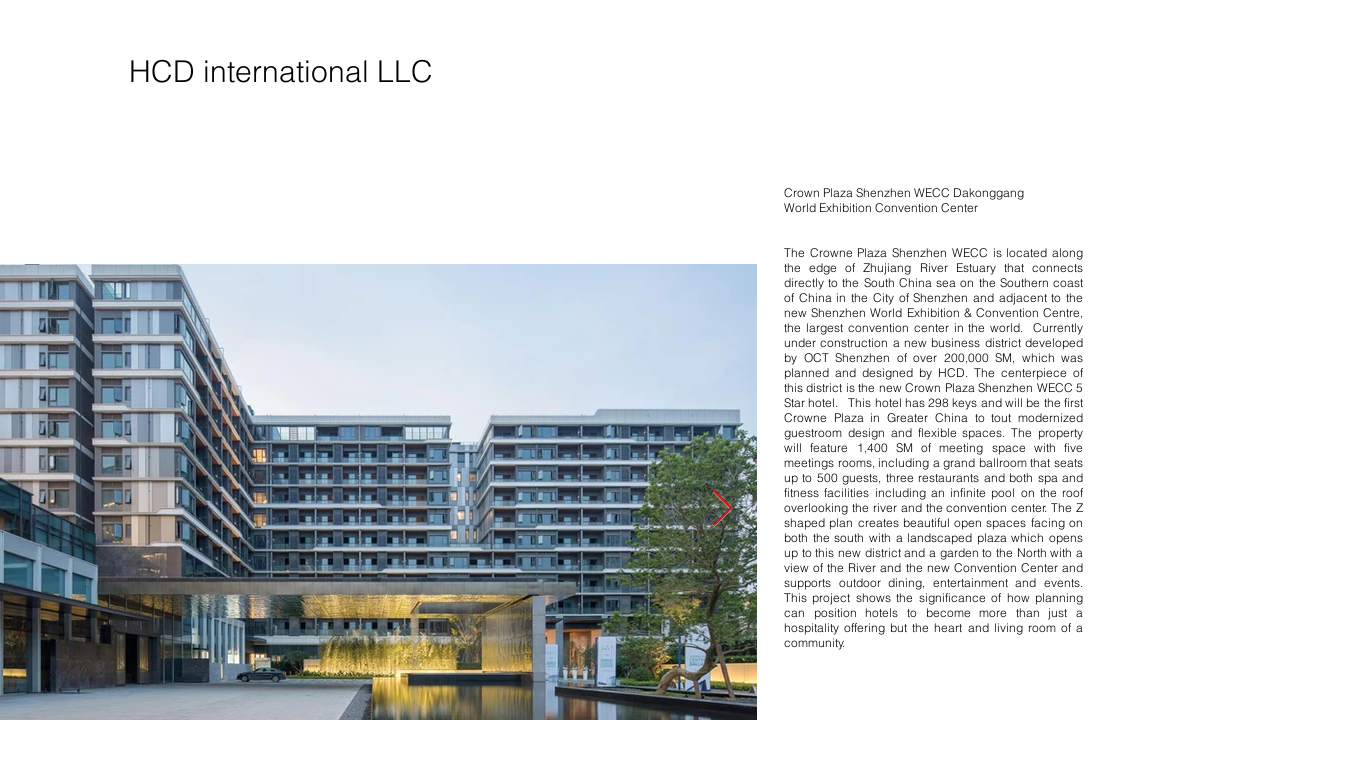

--- FILE ---
content_type: text/html; charset=UTF-8
request_url: https://www.hcdinternational.com/copy-of-3-jinjaing-marriott-and-far
body_size: 142659
content:
<!DOCTYPE html>
<html lang="es">
<head>
  
  <!-- SEO Tags -->
  <title>3 Crown Plaza Shenzhen WECC | HCDinternational LLC</title>
  <link rel="canonical" href="https://www.hcdinternational.com/copy-of-3-jinjaing-marriott-and-far"/>
  <meta property="og:title" content="3 Crown Plaza Shenzhen WECC | HCDinternational LLC"/>
  <meta property="og:url" content="https://www.hcdinternational.com/copy-of-3-jinjaing-marriott-and-far"/>
  <meta property="og:site_name" content="HCDinternational LLC"/>
  <meta property="og:type" content="website"/>
  <meta name="google-site-verification" content="rClNWE-SaugdiwoyW20XHrKFVc4Z9LFDAKS3PdUTT18"/>
  <meta name="twitter:card" content="summary_large_image"/>
  <meta name="twitter:title" content="3 Crown Plaza Shenzhen WECC | HCDinternational LLC"/>

  
  <meta charset='utf-8'>
  <meta name="viewport" content="width=device-width, initial-scale=1" id="wixDesktopViewport" />
  <meta http-equiv="X-UA-Compatible" content="IE=edge">
  <meta name="generator" content="Wix.com Website Builder"/>

  <link rel="icon" sizes="192x192" href="https://static.wixstatic.com/media/2190ff_2cea68bc39814ca6bd63b74069177e55%7Emv2.jpg/v1/fill/w_192%2Ch_192%2Clg_1%2Cusm_0.66_1.00_0.01/2190ff_2cea68bc39814ca6bd63b74069177e55%7Emv2.jpg" type="image/jpeg"/>
  <link rel="shortcut icon" href="https://static.wixstatic.com/media/2190ff_2cea68bc39814ca6bd63b74069177e55%7Emv2.jpg/v1/fill/w_192%2Ch_192%2Clg_1%2Cusm_0.66_1.00_0.01/2190ff_2cea68bc39814ca6bd63b74069177e55%7Emv2.jpg" type="image/jpeg"/>
  <link rel="apple-touch-icon" href="https://static.wixstatic.com/media/2190ff_2cea68bc39814ca6bd63b74069177e55%7Emv2.jpg/v1/fill/w_180%2Ch_180%2Clg_1%2Cusm_0.66_1.00_0.01/2190ff_2cea68bc39814ca6bd63b74069177e55%7Emv2.jpg" type="image/jpeg"/>

  <!-- Safari Pinned Tab Icon -->
  <!-- <link rel="mask-icon" href="https://static.wixstatic.com/media/2190ff_2cea68bc39814ca6bd63b74069177e55%7Emv2.jpg/v1/fill/w_192%2Ch_192%2Clg_1%2Cusm_0.66_1.00_0.01/2190ff_2cea68bc39814ca6bd63b74069177e55%7Emv2.jpg"> -->

  <!-- Original trials -->
  


  <!-- Segmenter Polyfill -->
  <script>
    if (!window.Intl || !window.Intl.Segmenter) {
      (function() {
        var script = document.createElement('script');
        script.src = 'https://static.parastorage.com/unpkg/@formatjs/intl-segmenter@11.7.10/polyfill.iife.js';
        document.head.appendChild(script);
      })();
    }
  </script>

  <!-- Legacy Polyfills -->
  <script nomodule="" src="https://static.parastorage.com/unpkg/core-js-bundle@3.2.1/minified.js"></script>
  <script nomodule="" src="https://static.parastorage.com/unpkg/focus-within-polyfill@5.0.9/dist/focus-within-polyfill.js"></script>

  <!-- Performance API Polyfills -->
  <script>
  (function () {
    var noop = function noop() {};
    if ("performance" in window === false) {
      window.performance = {};
    }
    window.performance.mark = performance.mark || noop;
    window.performance.measure = performance.measure || noop;
    if ("now" in window.performance === false) {
      var nowOffset = Date.now();
      if (performance.timing && performance.timing.navigationStart) {
        nowOffset = performance.timing.navigationStart;
      }
      window.performance.now = function now() {
        return Date.now() - nowOffset;
      };
    }
  })();
  </script>

  <!-- Globals Definitions -->
  <script>
    (function () {
      var now = Date.now()
      window.initialTimestamps = {
        initialTimestamp: now,
        initialRequestTimestamp: Math.round(performance.timeOrigin ? performance.timeOrigin : now - performance.now())
      }

      window.thunderboltTag = "libs-releases-GA-local"
      window.thunderboltVersion = "1.16803.0"
    })();
  </script>

  <!-- Essential Viewer Model -->
  <script type="application/json" id="wix-essential-viewer-model">{"fleetConfig":{"fleetName":"thunderbolt-seo-renderer","type":"GA","code":0},"mode":{"qa":false,"enableTestApi":false,"debug":false,"ssrIndicator":false,"ssrOnly":false,"siteAssetsFallback":"enable","versionIndicator":false},"componentsLibrariesTopology":[{"artifactId":"editor-elements","namespace":"wixui","url":"https:\/\/static.parastorage.com\/services\/editor-elements\/1.14868.0"},{"artifactId":"editor-elements","namespace":"dsgnsys","url":"https:\/\/static.parastorage.com\/services\/editor-elements\/1.14868.0"}],"siteFeaturesConfigs":{"sessionManager":{"isRunningInDifferentSiteContext":false}},"language":{"userLanguage":"es"},"siteAssets":{"clientTopology":{"mediaRootUrl":"https:\/\/static.wixstatic.com","scriptsUrl":"static.parastorage.com","staticMediaUrl":"https:\/\/static.wixstatic.com\/media","moduleRepoUrl":"https:\/\/static.parastorage.com\/unpkg","fileRepoUrl":"https:\/\/static.parastorage.com\/services","viewerAppsUrl":"https:\/\/viewer-apps.parastorage.com","viewerAssetsUrl":"https:\/\/viewer-assets.parastorage.com","siteAssetsUrl":"https:\/\/siteassets.parastorage.com","pageJsonServerUrls":["https:\/\/pages.parastorage.com","https:\/\/staticorigin.wixstatic.com","https:\/\/www.hcdinternational.com","https:\/\/fallback.wix.com\/wix-html-editor-pages-webapp\/page"],"pathOfTBModulesInFileRepoForFallback":"wix-thunderbolt\/dist\/"}},"siteFeatures":["accessibility","appMonitoring","assetsLoader","businessLogger","captcha","clickHandlerRegistrar","commonConfig","componentsLoader","componentsRegistry","consentPolicy","cyclicTabbing","domSelectors","dynamicPages","environmentWixCodeSdk","environment","lightbox","locationWixCodeSdk","mpaNavigation","navigationManager","navigationPhases","ooi","pages","panorama","renderer","reporter","routerFetch","router","scrollRestoration","seoWixCodeSdk","seo","sessionManager","siteMembersWixCodeSdk","siteMembers","siteScrollBlocker","siteWixCodeSdk","speculationRules","ssrCache","stores","structureApi","thunderboltInitializer","tpaCommons","translations","usedPlatformApis","warmupData","windowMessageRegistrar","windowWixCodeSdk","wixEmbedsApi","componentsReact","platform"],"site":{"externalBaseUrl":"https:\/\/www.hcdinternational.com","isSEO":true},"media":{"staticMediaUrl":"https:\/\/static.wixstatic.com\/media","mediaRootUrl":"https:\/\/static.wixstatic.com\/","staticVideoUrl":"https:\/\/video.wixstatic.com\/"},"requestUrl":"https:\/\/www.hcdinternational.com\/copy-of-3-jinjaing-marriott-and-far","rollout":{"siteAssetsVersionsRollout":false,"isDACRollout":0,"isTBRollout":false},"commonConfig":{"brand":"wix","host":"VIEWER","bsi":"","consentPolicy":{},"consentPolicyHeader":{},"siteRevision":"2","branchId":"66d278de-e2f9-4915-b7a7-f92b7c7124bf","renderingFlow":"NONE","language":"es","locale":"es-es"},"interactionSampleRatio":0.01,"dynamicModelUrl":"https:\/\/www.hcdinternational.com\/_api\/v2\/dynamicmodel","accessTokensUrl":"https:\/\/www.hcdinternational.com\/_api\/v1\/access-tokens","isExcludedFromSecurityExperiments":false,"experiments":{"specs.thunderbolt.hardenFetchAndXHR":true,"specs.thunderbolt.securityExperiments":true}}</script>
  <script>window.viewerModel = JSON.parse(document.getElementById('wix-essential-viewer-model').textContent)</script>

  <script>
    window.commonConfig = viewerModel.commonConfig
  </script>

  
  <!-- BEGIN handleAccessTokens bundle -->

  <script data-url="https://static.parastorage.com/services/wix-thunderbolt/dist/handleAccessTokens.inline.4f2f9a53.bundle.min.js">(()=>{"use strict";function e(e){let{context:o,property:r,value:n,enumerable:i=!0}=e,c=e.get,l=e.set;if(!r||void 0===n&&!c&&!l)return new Error("property and value are required");let a=o||globalThis,s=a?.[r],u={};if(void 0!==n)u.value=n;else{if(c){let e=t(c);e&&(u.get=e)}if(l){let e=t(l);e&&(u.set=e)}}let p={...u,enumerable:i||!1,configurable:!1};void 0!==n&&(p.writable=!1);try{Object.defineProperty(a,r,p)}catch(e){return e instanceof TypeError?s:e}return s}function t(e,t){return"function"==typeof e?e:!0===e?.async&&"function"==typeof e.func?t?async function(t){return e.func(t)}:async function(){return e.func()}:"function"==typeof e?.func?e.func:void 0}try{e({property:"strictDefine",value:e})}catch{}try{e({property:"defineStrictObject",value:r})}catch{}try{e({property:"defineStrictMethod",value:n})}catch{}var o=["toString","toLocaleString","valueOf","constructor","prototype"];function r(t){let{context:n,property:c,propertiesToExclude:l=[],skipPrototype:a=!1,hardenPrototypePropertiesToExclude:s=[]}=t;if(!c)return new Error("property is required");let u=(n||globalThis)[c],p={},f=i(n,c);u&&("object"==typeof u||"function"==typeof u)&&Reflect.ownKeys(u).forEach(t=>{if(!l.includes(t)&&!o.includes(t)){let o=i(u,t);if(o&&(o.writable||o.configurable)){let{value:r,get:n,set:i,enumerable:c=!1}=o,l={};void 0!==r?l.value=r:n?l.get=n:i&&(l.set=i);try{let o=e({context:u,property:t,...l,enumerable:c});p[t]=o}catch(e){if(!(e instanceof TypeError))throw e;try{p[t]=o.value||o.get||o.set}catch{}}}}});let d={originalObject:u,originalProperties:p};if(!a&&void 0!==u?.prototype){let e=r({context:u,property:"prototype",propertiesToExclude:s,skipPrototype:!0});e instanceof Error||(d.originalPrototype=e?.originalObject,d.originalPrototypeProperties=e?.originalProperties)}return e({context:n,property:c,value:u,enumerable:f?.enumerable}),d}function n(t,o){let r=(o||globalThis)[t],n=i(o||globalThis,t);return r&&n&&(n.writable||n.configurable)?(Object.freeze(r),e({context:globalThis,property:t,value:r})):r}function i(e,t){if(e&&t)try{return Reflect.getOwnPropertyDescriptor(e,t)}catch{return}}function c(e){if("string"!=typeof e)return e;try{return decodeURIComponent(e).toLowerCase().trim()}catch{return e.toLowerCase().trim()}}function l(e,t){let o="";if("string"==typeof e)o=e.split("=")[0]?.trim()||"";else{if(!e||"string"!=typeof e.name)return!1;o=e.name}return t.has(c(o)||"")}function a(e,t){let o;return o="string"==typeof e?e.split(";").map(e=>e.trim()).filter(e=>e.length>0):e||[],o.filter(e=>!l(e,t))}var s=null;function u(){return null===s&&(s=typeof Document>"u"?void 0:Object.getOwnPropertyDescriptor(Document.prototype,"cookie")),s}function p(t,o){if(!globalThis?.cookieStore)return;let r=globalThis.cookieStore.get.bind(globalThis.cookieStore),n=globalThis.cookieStore.getAll.bind(globalThis.cookieStore),i=globalThis.cookieStore.set.bind(globalThis.cookieStore),c=globalThis.cookieStore.delete.bind(globalThis.cookieStore);return e({context:globalThis.CookieStore.prototype,property:"get",value:async function(e){return l(("string"==typeof e?e:e.name)||"",t)?null:r.call(this,e)},enumerable:!0}),e({context:globalThis.CookieStore.prototype,property:"getAll",value:async function(){return a(await n.apply(this,Array.from(arguments)),t)},enumerable:!0}),e({context:globalThis.CookieStore.prototype,property:"set",value:async function(){let e=Array.from(arguments);if(!l(1===e.length?e[0].name:e[0],t))return i.apply(this,e);o&&console.warn(o)},enumerable:!0}),e({context:globalThis.CookieStore.prototype,property:"delete",value:async function(){let e=Array.from(arguments);if(!l(1===e.length?e[0].name:e[0],t))return c.apply(this,e)},enumerable:!0}),e({context:globalThis.cookieStore,property:"prototype",value:globalThis.CookieStore.prototype,enumerable:!1}),e({context:globalThis,property:"cookieStore",value:globalThis.cookieStore,enumerable:!0}),{get:r,getAll:n,set:i,delete:c}}var f=["TextEncoder","TextDecoder","XMLHttpRequestEventTarget","EventTarget","URL","JSON","Reflect","Object","Array","Map","Set","WeakMap","WeakSet","Promise","Symbol","Error"],d=["addEventListener","removeEventListener","dispatchEvent","encodeURI","encodeURIComponent","decodeURI","decodeURIComponent"];const y=(e,t)=>{try{const o=t?t.get.call(document):document.cookie;return o.split(";").map(e=>e.trim()).filter(t=>t?.startsWith(e))[0]?.split("=")[1]}catch(e){return""}},g=(e="",t="",o="/")=>`${e}=; ${t?`domain=${t};`:""} max-age=0; path=${o}; expires=Thu, 01 Jan 1970 00:00:01 GMT`;function m(){(function(){if("undefined"!=typeof window){const e=performance.getEntriesByType("navigation")[0];return"back_forward"===(e?.type||"")}return!1})()&&function(){const{counter:e}=function(){const e=b("getItem");if(e){const[t,o]=e.split("-"),r=o?parseInt(o,10):0;if(r>=3){const e=t?Number(t):0;if(Date.now()-e>6e4)return{counter:0}}return{counter:r}}return{counter:0}}();e<3?(!function(e=1){b("setItem",`${Date.now()}-${e}`)}(e+1),window.location.reload()):console.error("ATS: Max reload attempts reached")}()}function b(e,t){try{return sessionStorage[e]("reload",t||"")}catch(e){console.error("ATS: Error calling sessionStorage:",e)}}const h="client-session-bind",v="sec-fetch-unsupported",{experiments:w}=window.viewerModel,T=[h,"client-binding",v,"svSession","smSession","server-session-bind","wixSession2","wixSession3"].map(e=>e.toLowerCase()),{cookie:S}=function(t,o){let r=new Set(t);return e({context:document,property:"cookie",set:{func:e=>function(e,t,o,r){let n=u(),i=c(t.split(";")[0]||"")||"";[...o].every(e=>!i.startsWith(e.toLowerCase()))&&n?.set?n.set.call(e,t):r&&console.warn(r)}(document,e,r,o)},get:{func:()=>function(e,t){let o=u();if(!o?.get)throw new Error("Cookie descriptor or getter not available");return a(o.get.call(e),t).join("; ")}(document,r)},enumerable:!0}),{cookieStore:p(r,o),cookie:u()}}(T),k="tbReady",x="security_overrideGlobals",{experiments:E,siteFeaturesConfigs:C,accessTokensUrl:P}=window.viewerModel,R=P,M={},O=(()=>{const e=y(h,S);if(w["specs.thunderbolt.browserCacheReload"]){y(v,S)||e?b("removeItem"):m()}return(()=>{const e=g(h),t=g(h,location.hostname);S.set.call(document,e),S.set.call(document,t)})(),e})();O&&(M["client-binding"]=O);const D=fetch;addEventListener(k,function e(t){const{logger:o}=t.detail;try{window.tb.init({fetch:D,fetchHeaders:M})}catch(e){const t=new Error("TB003");o.meter(`${x}_${t.message}`,{paramsOverrides:{errorType:x,eventString:t.message}}),window?.viewerModel?.mode.debug&&console.error(e)}finally{removeEventListener(k,e)}}),E["specs.thunderbolt.hardenFetchAndXHR"]||(window.fetchDynamicModel=()=>C.sessionManager.isRunningInDifferentSiteContext?Promise.resolve({}):fetch(R,{credentials:"same-origin",headers:M}).then(function(e){if(!e.ok)throw new Error(`[${e.status}]${e.statusText}`);return e.json()}),window.dynamicModelPromise=window.fetchDynamicModel())})();
//# sourceMappingURL=https://static.parastorage.com/services/wix-thunderbolt/dist/handleAccessTokens.inline.4f2f9a53.bundle.min.js.map</script>

<!-- END handleAccessTokens bundle -->

<!-- BEGIN overrideGlobals bundle -->

<script data-url="https://static.parastorage.com/services/wix-thunderbolt/dist/overrideGlobals.inline.ec13bfcf.bundle.min.js">(()=>{"use strict";function e(e){let{context:r,property:o,value:n,enumerable:i=!0}=e,c=e.get,a=e.set;if(!o||void 0===n&&!c&&!a)return new Error("property and value are required");let l=r||globalThis,u=l?.[o],s={};if(void 0!==n)s.value=n;else{if(c){let e=t(c);e&&(s.get=e)}if(a){let e=t(a);e&&(s.set=e)}}let p={...s,enumerable:i||!1,configurable:!1};void 0!==n&&(p.writable=!1);try{Object.defineProperty(l,o,p)}catch(e){return e instanceof TypeError?u:e}return u}function t(e,t){return"function"==typeof e?e:!0===e?.async&&"function"==typeof e.func?t?async function(t){return e.func(t)}:async function(){return e.func()}:"function"==typeof e?.func?e.func:void 0}try{e({property:"strictDefine",value:e})}catch{}try{e({property:"defineStrictObject",value:o})}catch{}try{e({property:"defineStrictMethod",value:n})}catch{}var r=["toString","toLocaleString","valueOf","constructor","prototype"];function o(t){let{context:n,property:c,propertiesToExclude:a=[],skipPrototype:l=!1,hardenPrototypePropertiesToExclude:u=[]}=t;if(!c)return new Error("property is required");let s=(n||globalThis)[c],p={},f=i(n,c);s&&("object"==typeof s||"function"==typeof s)&&Reflect.ownKeys(s).forEach(t=>{if(!a.includes(t)&&!r.includes(t)){let r=i(s,t);if(r&&(r.writable||r.configurable)){let{value:o,get:n,set:i,enumerable:c=!1}=r,a={};void 0!==o?a.value=o:n?a.get=n:i&&(a.set=i);try{let r=e({context:s,property:t,...a,enumerable:c});p[t]=r}catch(e){if(!(e instanceof TypeError))throw e;try{p[t]=r.value||r.get||r.set}catch{}}}}});let d={originalObject:s,originalProperties:p};if(!l&&void 0!==s?.prototype){let e=o({context:s,property:"prototype",propertiesToExclude:u,skipPrototype:!0});e instanceof Error||(d.originalPrototype=e?.originalObject,d.originalPrototypeProperties=e?.originalProperties)}return e({context:n,property:c,value:s,enumerable:f?.enumerable}),d}function n(t,r){let o=(r||globalThis)[t],n=i(r||globalThis,t);return o&&n&&(n.writable||n.configurable)?(Object.freeze(o),e({context:globalThis,property:t,value:o})):o}function i(e,t){if(e&&t)try{return Reflect.getOwnPropertyDescriptor(e,t)}catch{return}}function c(e){if("string"!=typeof e)return e;try{return decodeURIComponent(e).toLowerCase().trim()}catch{return e.toLowerCase().trim()}}function a(e,t){return e instanceof Headers?e.forEach((r,o)=>{l(o,t)||e.delete(o)}):Object.keys(e).forEach(r=>{l(r,t)||delete e[r]}),e}function l(e,t){return!t.has(c(e)||"")}function u(e,t){let r=!0,o=function(e){let t,r;if(globalThis.Request&&e instanceof Request)t=e.url;else{if("function"!=typeof e?.toString)throw new Error("Unsupported type for url");t=e.toString()}try{return new URL(t).pathname}catch{return r=t.replace(/#.+/gi,"").split("?").shift(),r.startsWith("/")?r:`/${r}`}}(e),n=c(o);return n&&t.some(e=>n.includes(e))&&(r=!1),r}function s(t,r,o){let n=fetch,i=XMLHttpRequest,c=new Set(r);function s(){let e=new i,r=e.open,n=e.setRequestHeader;return e.open=function(){let n=Array.from(arguments),i=n[1];if(n.length<2||u(i,t))return r.apply(e,n);throw new Error(o||`Request not allowed for path ${i}`)},e.setRequestHeader=function(t,r){l(decodeURIComponent(t),c)&&n.call(e,t,r)},e}return e({property:"fetch",value:function(){let e=function(e,t){return globalThis.Request&&e[0]instanceof Request&&e[0]?.headers?a(e[0].headers,t):e[1]?.headers&&a(e[1].headers,t),e}(arguments,c);return u(arguments[0],t)?n.apply(globalThis,Array.from(e)):new Promise((e,t)=>{t(new Error(o||`Request not allowed for path ${arguments[0]}`))})},enumerable:!0}),e({property:"XMLHttpRequest",value:s,enumerable:!0}),Object.keys(i).forEach(e=>{s[e]=i[e]}),{fetch:n,XMLHttpRequest:i}}var p=["TextEncoder","TextDecoder","XMLHttpRequestEventTarget","EventTarget","URL","JSON","Reflect","Object","Array","Map","Set","WeakMap","WeakSet","Promise","Symbol","Error"],f=["addEventListener","removeEventListener","dispatchEvent","encodeURI","encodeURIComponent","decodeURI","decodeURIComponent"];const d=function(){let t=globalThis.open,r=document.open;function o(e,r,o){let n="string"!=typeof e,i=t.call(window,e,r,o);return n||e&&function(e){return e.startsWith("//")&&/(?:[a-z0-9](?:[a-z0-9-]{0,61}[a-z0-9])?\.)+[a-z0-9][a-z0-9-]{0,61}[a-z0-9]/g.test(`${location.protocol}:${e}`)&&(e=`${location.protocol}${e}`),!e.startsWith("http")||new URL(e).hostname===location.hostname}(e)?{}:i}return e({property:"open",value:o,context:globalThis,enumerable:!0}),e({property:"open",value:function(e,t,n){return e?o(e,t,n):r.call(document,e||"",t||"",n||"")},context:document,enumerable:!0}),{open:t,documentOpen:r}},y=function(){let t=document.createElement,r=Element.prototype.setAttribute,o=Element.prototype.setAttributeNS;return e({property:"createElement",context:document,value:function(n,i){let a=t.call(document,n,i);if("iframe"===c(n)){e({property:"srcdoc",context:a,get:()=>"",set:()=>{console.warn("`srcdoc` is not allowed in iframe elements.")}});let t=function(e,t){"srcdoc"!==e.toLowerCase()?r.call(a,e,t):console.warn("`srcdoc` attribute is not allowed to be set.")},n=function(e,t,r){"srcdoc"!==t.toLowerCase()?o.call(a,e,t,r):console.warn("`srcdoc` attribute is not allowed to be set.")};a.setAttribute=t,a.setAttributeNS=n}return a},enumerable:!0}),{createElement:t,setAttribute:r,setAttributeNS:o}},m=["client-binding"],b=["/_api/v1/access-tokens","/_api/v2/dynamicmodel","/_api/one-app-session-web/v3/businesses"],h=function(){let t=setTimeout,r=setInterval;return o("setTimeout",0,globalThis),o("setInterval",0,globalThis),{setTimeout:t,setInterval:r};function o(t,r,o){let n=o||globalThis,i=n[t];if(!i||"function"!=typeof i)throw new Error(`Function ${t} not found or is not a function`);e({property:t,value:function(){let e=Array.from(arguments);if("string"!=typeof e[r])return i.apply(n,e);console.warn(`Calling ${t} with a String Argument at index ${r} is not allowed`)},context:o,enumerable:!0})}},v=function(){if(navigator&&"serviceWorker"in navigator){let t=navigator.serviceWorker.register;return e({context:navigator.serviceWorker,property:"register",value:function(){console.log("Service worker registration is not allowed")},enumerable:!0}),{register:t}}return{}};performance.mark("overrideGlobals started");const{isExcludedFromSecurityExperiments:g,experiments:w}=window.viewerModel,E=!g&&w["specs.thunderbolt.securityExperiments"];try{d(),E&&y(),w["specs.thunderbolt.hardenFetchAndXHR"]&&E&&s(b,m),v(),(e=>{let t=[],r=[];r=r.concat(["TextEncoder","TextDecoder"]),e&&(r=r.concat(["XMLHttpRequestEventTarget","EventTarget"])),r=r.concat(["URL","JSON"]),e&&(t=t.concat(["addEventListener","removeEventListener"])),t=t.concat(["encodeURI","encodeURIComponent","decodeURI","decodeURIComponent"]),r=r.concat(["String","Number"]),e&&r.push("Object"),r=r.concat(["Reflect"]),t.forEach(e=>{n(e),["addEventListener","removeEventListener"].includes(e)&&n(e,document)}),r.forEach(e=>{o({property:e})})})(E),E&&h()}catch(e){window?.viewerModel?.mode.debug&&console.error(e);const t=new Error("TB006");window.fedops?.reportError(t,"security_overrideGlobals"),window.Sentry?window.Sentry.captureException(t):globalThis.defineStrictProperty("sentryBuffer",[t],window,!1)}performance.mark("overrideGlobals ended")})();
//# sourceMappingURL=https://static.parastorage.com/services/wix-thunderbolt/dist/overrideGlobals.inline.ec13bfcf.bundle.min.js.map</script>

<!-- END overrideGlobals bundle -->


  
  <script>
    window.commonConfig = viewerModel.commonConfig

	
  </script>

  <!-- Initial CSS -->
  <style data-url="https://static.parastorage.com/services/wix-thunderbolt/dist/main.347af09f.min.css">@keyframes slide-horizontal-new{0%{transform:translateX(100%)}}@keyframes slide-horizontal-old{80%{opacity:1}to{opacity:0;transform:translateX(-100%)}}@keyframes slide-vertical-new{0%{transform:translateY(-100%)}}@keyframes slide-vertical-old{80%{opacity:1}to{opacity:0;transform:translateY(100%)}}@keyframes out-in-new{0%{opacity:0}}@keyframes out-in-old{to{opacity:0}}:root:active-view-transition{view-transition-name:none}::view-transition{pointer-events:none}:root:active-view-transition::view-transition-new(page-group),:root:active-view-transition::view-transition-old(page-group){animation-duration:.6s;cursor:wait;pointer-events:all}:root:active-view-transition-type(SlideHorizontal)::view-transition-old(page-group){animation:slide-horizontal-old .6s cubic-bezier(.83,0,.17,1) forwards;mix-blend-mode:normal}:root:active-view-transition-type(SlideHorizontal)::view-transition-new(page-group){animation:slide-horizontal-new .6s cubic-bezier(.83,0,.17,1) backwards;mix-blend-mode:normal}:root:active-view-transition-type(SlideVertical)::view-transition-old(page-group){animation:slide-vertical-old .6s cubic-bezier(.83,0,.17,1) forwards;mix-blend-mode:normal}:root:active-view-transition-type(SlideVertical)::view-transition-new(page-group){animation:slide-vertical-new .6s cubic-bezier(.83,0,.17,1) backwards;mix-blend-mode:normal}:root:active-view-transition-type(OutIn)::view-transition-old(page-group){animation:out-in-old .35s cubic-bezier(.22,1,.36,1) forwards}:root:active-view-transition-type(OutIn)::view-transition-new(page-group){animation:out-in-new .35s cubic-bezier(.64,0,.78,0) .35s backwards}@media(prefers-reduced-motion:reduce){::view-transition-group(*),::view-transition-new(*),::view-transition-old(*){animation:none!important}}body,html{background:transparent;border:0;margin:0;outline:0;padding:0;vertical-align:baseline}body{--scrollbar-width:0px;font-family:Arial,Helvetica,sans-serif;font-size:10px}body,html{height:100%}body{overflow-x:auto;overflow-y:scroll}body:not(.responsive) #site-root{min-width:var(--site-width);width:100%}body:not([data-js-loaded]) [data-hide-prejs]{visibility:hidden}interact-element{display:contents}#SITE_CONTAINER{position:relative}:root{--one-unit:1vw;--section-max-width:9999px;--spx-stopper-max:9999px;--spx-stopper-min:0px;--browser-zoom:1}@supports(-webkit-appearance:none) and (stroke-color:transparent){:root{--safari-sticky-fix:opacity;--experimental-safari-sticky-fix:translateZ(0)}}@supports(container-type:inline-size){:root{--one-unit:1cqw}}[id^=oldHoverBox-]{mix-blend-mode:plus-lighter;transition:opacity .5s ease,visibility .5s ease}[data-mesh-id$=inlineContent-gridContainer]:has(>[id^=oldHoverBox-]){isolation:isolate}</style>
<style data-url="https://static.parastorage.com/services/wix-thunderbolt/dist/main.renderer.25146d00.min.css">a,abbr,acronym,address,applet,b,big,blockquote,button,caption,center,cite,code,dd,del,dfn,div,dl,dt,em,fieldset,font,footer,form,h1,h2,h3,h4,h5,h6,header,i,iframe,img,ins,kbd,label,legend,li,nav,object,ol,p,pre,q,s,samp,section,small,span,strike,strong,sub,sup,table,tbody,td,tfoot,th,thead,title,tr,tt,u,ul,var{background:transparent;border:0;margin:0;outline:0;padding:0;vertical-align:baseline}input,select,textarea{box-sizing:border-box;font-family:Helvetica,Arial,sans-serif}ol,ul{list-style:none}blockquote,q{quotes:none}ins{text-decoration:none}del{text-decoration:line-through}table{border-collapse:collapse;border-spacing:0}a{cursor:pointer;text-decoration:none}.testStyles{overflow-y:hidden}.reset-button{-webkit-appearance:none;background:none;border:0;color:inherit;font:inherit;line-height:normal;outline:0;overflow:visible;padding:0;-webkit-user-select:none;-moz-user-select:none;-ms-user-select:none}:focus{outline:none}body.device-mobile-optimized:not(.disable-site-overflow){overflow-x:hidden;overflow-y:scroll}body.device-mobile-optimized:not(.responsive) #SITE_CONTAINER{margin-left:auto;margin-right:auto;overflow-x:visible;position:relative;width:320px}body.device-mobile-optimized:not(.responsive):not(.blockSiteScrolling) #SITE_CONTAINER{margin-top:0}body.device-mobile-optimized>*{max-width:100%!important}body.device-mobile-optimized #site-root{overflow-x:hidden;overflow-y:hidden}@supports(overflow:clip){body.device-mobile-optimized #site-root{overflow-x:clip;overflow-y:clip}}body.device-mobile-non-optimized #SITE_CONTAINER #site-root{overflow-x:clip;overflow-y:clip}body.device-mobile-non-optimized.fullScreenMode{background-color:#5f6360}body.device-mobile-non-optimized.fullScreenMode #MOBILE_ACTIONS_MENU,body.device-mobile-non-optimized.fullScreenMode #SITE_BACKGROUND,body.device-mobile-non-optimized.fullScreenMode #site-root,body.fullScreenMode #WIX_ADS{visibility:hidden}body.fullScreenMode{overflow-x:hidden!important;overflow-y:hidden!important}body.fullScreenMode.device-mobile-optimized #TINY_MENU{opacity:0;pointer-events:none}body.fullScreenMode-scrollable.device-mobile-optimized{overflow-x:hidden!important;overflow-y:auto!important}body.fullScreenMode-scrollable.device-mobile-optimized #masterPage,body.fullScreenMode-scrollable.device-mobile-optimized #site-root{overflow-x:hidden!important;overflow-y:hidden!important}body.fullScreenMode-scrollable.device-mobile-optimized #SITE_BACKGROUND,body.fullScreenMode-scrollable.device-mobile-optimized #masterPage{height:auto!important}body.fullScreenMode-scrollable.device-mobile-optimized #masterPage.mesh-layout{height:0!important}body.blockSiteScrolling,body.siteScrollingBlocked{position:fixed;width:100%}body.siteScrollingBlockedIOSFix{overflow:hidden!important}body.blockSiteScrolling #SITE_CONTAINER{margin-top:calc(var(--blocked-site-scroll-margin-top)*-1)}#site-root{margin:0 auto;min-height:100%;position:relative;top:var(--wix-ads-height)}#site-root img:not([src]){visibility:hidden}#site-root svg img:not([src]){visibility:visible}.auto-generated-link{color:inherit}#SCROLL_TO_BOTTOM,#SCROLL_TO_TOP{height:0}.has-click-trigger{cursor:pointer}.fullScreenOverlay{bottom:0;display:flex;justify-content:center;left:0;overflow-y:hidden;position:fixed;right:0;top:-60px;z-index:1005}.fullScreenOverlay>.fullScreenOverlayContent{bottom:0;left:0;margin:0 auto;overflow:hidden;position:absolute;right:0;top:60px;transform:translateZ(0)}[data-mesh-id$=centeredContent],[data-mesh-id$=form],[data-mesh-id$=inlineContent]{pointer-events:none;position:relative}[data-mesh-id$=-gridWrapper],[data-mesh-id$=-rotated-wrapper]{pointer-events:none}[data-mesh-id$=-gridContainer]>*,[data-mesh-id$=-rotated-wrapper]>*,[data-mesh-id$=inlineContent]>:not([data-mesh-id$=-gridContainer]){pointer-events:auto}.device-mobile-optimized #masterPage.mesh-layout #SOSP_CONTAINER_CUSTOM_ID{grid-area:2/1/3/2;-ms-grid-row:2;position:relative}#masterPage.mesh-layout{-ms-grid-rows:max-content max-content min-content max-content;-ms-grid-columns:100%;align-items:start;display:-ms-grid;display:grid;grid-template-columns:100%;grid-template-rows:max-content max-content min-content max-content;justify-content:stretch}#masterPage.mesh-layout #PAGES_CONTAINER,#masterPage.mesh-layout #SITE_FOOTER-placeholder,#masterPage.mesh-layout #SITE_FOOTER_WRAPPER,#masterPage.mesh-layout #SITE_HEADER-placeholder,#masterPage.mesh-layout #SITE_HEADER_WRAPPER,#masterPage.mesh-layout #SOSP_CONTAINER_CUSTOM_ID[data-state~=mobileView],#masterPage.mesh-layout #soapAfterPagesContainer,#masterPage.mesh-layout #soapBeforePagesContainer{-ms-grid-row-align:start;-ms-grid-column-align:start;-ms-grid-column:1}#masterPage.mesh-layout #SITE_HEADER-placeholder,#masterPage.mesh-layout #SITE_HEADER_WRAPPER{grid-area:1/1/2/2;-ms-grid-row:1}#masterPage.mesh-layout #PAGES_CONTAINER,#masterPage.mesh-layout #soapAfterPagesContainer,#masterPage.mesh-layout #soapBeforePagesContainer{grid-area:3/1/4/2;-ms-grid-row:3}#masterPage.mesh-layout #soapAfterPagesContainer,#masterPage.mesh-layout #soapBeforePagesContainer{width:100%}#masterPage.mesh-layout #PAGES_CONTAINER{align-self:stretch}#masterPage.mesh-layout main#PAGES_CONTAINER{display:block}#masterPage.mesh-layout #SITE_FOOTER-placeholder,#masterPage.mesh-layout #SITE_FOOTER_WRAPPER{grid-area:4/1/5/2;-ms-grid-row:4}#masterPage.mesh-layout #SITE_PAGES,#masterPage.mesh-layout [data-mesh-id=PAGES_CONTAINERcenteredContent],#masterPage.mesh-layout [data-mesh-id=PAGES_CONTAINERinlineContent]{height:100%}#masterPage.mesh-layout.desktop>*{width:100%}#masterPage.mesh-layout #PAGES_CONTAINER,#masterPage.mesh-layout #SITE_FOOTER,#masterPage.mesh-layout #SITE_FOOTER_WRAPPER,#masterPage.mesh-layout #SITE_HEADER,#masterPage.mesh-layout #SITE_HEADER_WRAPPER,#masterPage.mesh-layout #SITE_PAGES,#masterPage.mesh-layout #masterPageinlineContent{position:relative}#masterPage.mesh-layout #SITE_HEADER{grid-area:1/1/2/2}#masterPage.mesh-layout #SITE_FOOTER{grid-area:4/1/5/2}#masterPage.mesh-layout.overflow-x-clip #SITE_FOOTER,#masterPage.mesh-layout.overflow-x-clip #SITE_HEADER{overflow-x:clip}[data-z-counter]{z-index:0}[data-z-counter="0"]{z-index:auto}.wixSiteProperties{-webkit-font-smoothing:antialiased;-moz-osx-font-smoothing:grayscale}:root{--wst-button-color-fill-primary:rgb(var(--color_48));--wst-button-color-border-primary:rgb(var(--color_49));--wst-button-color-text-primary:rgb(var(--color_50));--wst-button-color-fill-primary-hover:rgb(var(--color_51));--wst-button-color-border-primary-hover:rgb(var(--color_52));--wst-button-color-text-primary-hover:rgb(var(--color_53));--wst-button-color-fill-primary-disabled:rgb(var(--color_54));--wst-button-color-border-primary-disabled:rgb(var(--color_55));--wst-button-color-text-primary-disabled:rgb(var(--color_56));--wst-button-color-fill-secondary:rgb(var(--color_57));--wst-button-color-border-secondary:rgb(var(--color_58));--wst-button-color-text-secondary:rgb(var(--color_59));--wst-button-color-fill-secondary-hover:rgb(var(--color_60));--wst-button-color-border-secondary-hover:rgb(var(--color_61));--wst-button-color-text-secondary-hover:rgb(var(--color_62));--wst-button-color-fill-secondary-disabled:rgb(var(--color_63));--wst-button-color-border-secondary-disabled:rgb(var(--color_64));--wst-button-color-text-secondary-disabled:rgb(var(--color_65));--wst-color-fill-base-1:rgb(var(--color_36));--wst-color-fill-base-2:rgb(var(--color_37));--wst-color-fill-base-shade-1:rgb(var(--color_38));--wst-color-fill-base-shade-2:rgb(var(--color_39));--wst-color-fill-base-shade-3:rgb(var(--color_40));--wst-color-fill-accent-1:rgb(var(--color_41));--wst-color-fill-accent-2:rgb(var(--color_42));--wst-color-fill-accent-3:rgb(var(--color_43));--wst-color-fill-accent-4:rgb(var(--color_44));--wst-color-fill-background-primary:rgb(var(--color_11));--wst-color-fill-background-secondary:rgb(var(--color_12));--wst-color-text-primary:rgb(var(--color_15));--wst-color-text-secondary:rgb(var(--color_14));--wst-color-action:rgb(var(--color_18));--wst-color-disabled:rgb(var(--color_39));--wst-color-title:rgb(var(--color_45));--wst-color-subtitle:rgb(var(--color_46));--wst-color-line:rgb(var(--color_47));--wst-font-style-h2:var(--font_2);--wst-font-style-h3:var(--font_3);--wst-font-style-h4:var(--font_4);--wst-font-style-h5:var(--font_5);--wst-font-style-h6:var(--font_6);--wst-font-style-body-large:var(--font_7);--wst-font-style-body-medium:var(--font_8);--wst-font-style-body-small:var(--font_9);--wst-font-style-body-x-small:var(--font_10);--wst-color-custom-1:rgb(var(--color_13));--wst-color-custom-2:rgb(var(--color_16));--wst-color-custom-3:rgb(var(--color_17));--wst-color-custom-4:rgb(var(--color_19));--wst-color-custom-5:rgb(var(--color_20));--wst-color-custom-6:rgb(var(--color_21));--wst-color-custom-7:rgb(var(--color_22));--wst-color-custom-8:rgb(var(--color_23));--wst-color-custom-9:rgb(var(--color_24));--wst-color-custom-10:rgb(var(--color_25));--wst-color-custom-11:rgb(var(--color_26));--wst-color-custom-12:rgb(var(--color_27));--wst-color-custom-13:rgb(var(--color_28));--wst-color-custom-14:rgb(var(--color_29));--wst-color-custom-15:rgb(var(--color_30));--wst-color-custom-16:rgb(var(--color_31));--wst-color-custom-17:rgb(var(--color_32));--wst-color-custom-18:rgb(var(--color_33));--wst-color-custom-19:rgb(var(--color_34));--wst-color-custom-20:rgb(var(--color_35))}.wix-presets-wrapper{display:contents}</style>

  <meta name="format-detection" content="telephone=no">
  <meta name="skype_toolbar" content="skype_toolbar_parser_compatible">
  
  

  

  

  <!-- head performance data start -->
  
  <!-- head performance data end -->
  

    


    
<style data-href="https://static.parastorage.com/services/editor-elements-library/dist/thunderbolt/rb_wixui.thunderbolt[FiveGridLine_SolidLine].23b2f23d.min.css">.aVng1S{border-top:var(--lnw,2px) solid rgba(var(--brd,var(--color_15,color_15)),var(--alpha-brd,1));box-sizing:border-box;height:0}</style>
<style data-href="https://static.parastorage.com/services/editor-elements-library/dist/thunderbolt/rb_wixui.thunderbolt_bootstrap.a1b00b19.min.css">.cwL6XW{cursor:pointer}.sNF2R0{opacity:0}.hLoBV3{transition:opacity var(--transition-duration) cubic-bezier(.37,0,.63,1)}.Rdf41z,.hLoBV3{opacity:1}.ftlZWo{transition:opacity var(--transition-duration) cubic-bezier(.37,0,.63,1)}.ATGlOr,.ftlZWo{opacity:0}.KQSXD0{transition:opacity var(--transition-duration) cubic-bezier(.64,0,.78,0)}.KQSXD0,.pagQKE{opacity:1}._6zG5H{opacity:0;transition:opacity var(--transition-duration) cubic-bezier(.22,1,.36,1)}.BB49uC{transform:translateX(100%)}.j9xE1V{transition:transform var(--transition-duration) cubic-bezier(.87,0,.13,1)}.ICs7Rs,.j9xE1V{transform:translateX(0)}.DxijZJ{transition:transform var(--transition-duration) cubic-bezier(.87,0,.13,1)}.B5kjYq,.DxijZJ{transform:translateX(-100%)}.cJijIV{transition:transform var(--transition-duration) cubic-bezier(.87,0,.13,1)}.cJijIV,.hOxaWM{transform:translateX(0)}.T9p3fN{transform:translateX(100%);transition:transform var(--transition-duration) cubic-bezier(.87,0,.13,1)}.qDxYJm{transform:translateY(100%)}.aA9V0P{transition:transform var(--transition-duration) cubic-bezier(.87,0,.13,1)}.YPXPAS,.aA9V0P{transform:translateY(0)}.Xf2zsA{transition:transform var(--transition-duration) cubic-bezier(.87,0,.13,1)}.Xf2zsA,.y7Kt7s{transform:translateY(-100%)}.EeUgMu{transition:transform var(--transition-duration) cubic-bezier(.87,0,.13,1)}.EeUgMu,.fdHrtm{transform:translateY(0)}.WIFaG4{transform:translateY(100%);transition:transform var(--transition-duration) cubic-bezier(.87,0,.13,1)}body:not(.responsive) .JsJXaX{overflow-x:clip}:root:active-view-transition .JsJXaX{view-transition-name:page-group}.AnQkDU{display:grid;grid-template-columns:1fr;grid-template-rows:1fr;height:100%}.AnQkDU>div{align-self:stretch!important;grid-area:1/1/2/2;justify-self:stretch!important}.StylableButton2545352419__root{-archetype:box;border:none;box-sizing:border-box;cursor:pointer;display:block;height:100%;min-height:10px;min-width:10px;padding:0;touch-action:manipulation;width:100%}.StylableButton2545352419__root[disabled]{pointer-events:none}.StylableButton2545352419__root:not(:hover):not([disabled]).StylableButton2545352419--hasBackgroundColor{background-color:var(--corvid-background-color)!important}.StylableButton2545352419__root:hover:not([disabled]).StylableButton2545352419--hasHoverBackgroundColor{background-color:var(--corvid-hover-background-color)!important}.StylableButton2545352419__root:not(:hover)[disabled].StylableButton2545352419--hasDisabledBackgroundColor{background-color:var(--corvid-disabled-background-color)!important}.StylableButton2545352419__root:not(:hover):not([disabled]).StylableButton2545352419--hasBorderColor{border-color:var(--corvid-border-color)!important}.StylableButton2545352419__root:hover:not([disabled]).StylableButton2545352419--hasHoverBorderColor{border-color:var(--corvid-hover-border-color)!important}.StylableButton2545352419__root:not(:hover)[disabled].StylableButton2545352419--hasDisabledBorderColor{border-color:var(--corvid-disabled-border-color)!important}.StylableButton2545352419__root.StylableButton2545352419--hasBorderRadius{border-radius:var(--corvid-border-radius)!important}.StylableButton2545352419__root.StylableButton2545352419--hasBorderWidth{border-width:var(--corvid-border-width)!important}.StylableButton2545352419__root:not(:hover):not([disabled]).StylableButton2545352419--hasColor,.StylableButton2545352419__root:not(:hover):not([disabled]).StylableButton2545352419--hasColor .StylableButton2545352419__label{color:var(--corvid-color)!important}.StylableButton2545352419__root:hover:not([disabled]).StylableButton2545352419--hasHoverColor,.StylableButton2545352419__root:hover:not([disabled]).StylableButton2545352419--hasHoverColor .StylableButton2545352419__label{color:var(--corvid-hover-color)!important}.StylableButton2545352419__root:not(:hover)[disabled].StylableButton2545352419--hasDisabledColor,.StylableButton2545352419__root:not(:hover)[disabled].StylableButton2545352419--hasDisabledColor .StylableButton2545352419__label{color:var(--corvid-disabled-color)!important}.StylableButton2545352419__link{-archetype:box;box-sizing:border-box;color:#000;text-decoration:none}.StylableButton2545352419__container{align-items:center;display:flex;flex-basis:auto;flex-direction:row;flex-grow:1;height:100%;justify-content:center;overflow:hidden;transition:all .2s ease,visibility 0s;width:100%}.StylableButton2545352419__label{-archetype:text;-controller-part-type:LayoutChildDisplayDropdown,LayoutFlexChildSpacing(first);max-width:100%;min-width:1.8em;overflow:hidden;text-align:center;text-overflow:ellipsis;transition:inherit;white-space:nowrap}.StylableButton2545352419__root.StylableButton2545352419--isMaxContent .StylableButton2545352419__label{text-overflow:unset}.StylableButton2545352419__root.StylableButton2545352419--isWrapText .StylableButton2545352419__label{min-width:10px;overflow-wrap:break-word;white-space:break-spaces;word-break:break-word}.StylableButton2545352419__icon{-archetype:icon;-controller-part-type:LayoutChildDisplayDropdown,LayoutFlexChildSpacing(last);flex-shrink:0;height:50px;min-width:1px;transition:inherit}.StylableButton2545352419__icon.StylableButton2545352419--override{display:block!important}.StylableButton2545352419__icon svg,.StylableButton2545352419__icon>span{display:flex;height:inherit;width:inherit}.StylableButton2545352419__root:not(:hover):not([disalbed]).StylableButton2545352419--hasIconColor .StylableButton2545352419__icon svg{fill:var(--corvid-icon-color)!important;stroke:var(--corvid-icon-color)!important}.StylableButton2545352419__root:hover:not([disabled]).StylableButton2545352419--hasHoverIconColor .StylableButton2545352419__icon svg{fill:var(--corvid-hover-icon-color)!important;stroke:var(--corvid-hover-icon-color)!important}.StylableButton2545352419__root:not(:hover)[disabled].StylableButton2545352419--hasDisabledIconColor .StylableButton2545352419__icon svg{fill:var(--corvid-disabled-icon-color)!important;stroke:var(--corvid-disabled-icon-color)!important}.aeyn4z{bottom:0;left:0;position:absolute;right:0;top:0}.qQrFOK{cursor:pointer}.VDJedC{-webkit-tap-highlight-color:rgba(0,0,0,0);fill:var(--corvid-fill-color,var(--fill));fill-opacity:var(--fill-opacity);stroke:var(--corvid-stroke-color,var(--stroke));stroke-opacity:var(--stroke-opacity);stroke-width:var(--stroke-width);filter:var(--drop-shadow,none);opacity:var(--opacity);transform:var(--flip)}.VDJedC,.VDJedC svg{bottom:0;left:0;position:absolute;right:0;top:0}.VDJedC svg{height:var(--svg-calculated-height,100%);margin:auto;padding:var(--svg-calculated-padding,0);width:var(--svg-calculated-width,100%)}.VDJedC svg:not([data-type=ugc]){overflow:visible}.l4CAhn *{vector-effect:non-scaling-stroke}.Z_l5lU{-webkit-text-size-adjust:100%;-moz-text-size-adjust:100%;text-size-adjust:100%}ol.font_100,ul.font_100{color:#080808;font-family:"Arial, Helvetica, sans-serif",serif;font-size:10px;font-style:normal;font-variant:normal;font-weight:400;letter-spacing:normal;line-height:normal;margin:0;text-decoration:none}ol.font_100 li,ul.font_100 li{margin-bottom:12px}ol.wix-list-text-align,ul.wix-list-text-align{list-style-position:inside}ol.wix-list-text-align h1,ol.wix-list-text-align h2,ol.wix-list-text-align h3,ol.wix-list-text-align h4,ol.wix-list-text-align h5,ol.wix-list-text-align h6,ol.wix-list-text-align p,ul.wix-list-text-align h1,ul.wix-list-text-align h2,ul.wix-list-text-align h3,ul.wix-list-text-align h4,ul.wix-list-text-align h5,ul.wix-list-text-align h6,ul.wix-list-text-align p{display:inline}.HQSswv{cursor:pointer}.yi6otz{clip:rect(0 0 0 0);border:0;height:1px;margin:-1px;overflow:hidden;padding:0;position:absolute;width:1px}.zQ9jDz [data-attr-richtext-marker=true]{display:block}.zQ9jDz [data-attr-richtext-marker=true] table{border-collapse:collapse;margin:15px 0;width:100%}.zQ9jDz [data-attr-richtext-marker=true] table td{padding:12px;position:relative}.zQ9jDz [data-attr-richtext-marker=true] table td:after{border-bottom:1px solid currentColor;border-left:1px solid currentColor;bottom:0;content:"";left:0;opacity:.2;position:absolute;right:0;top:0}.zQ9jDz [data-attr-richtext-marker=true] table tr td:last-child:after{border-right:1px solid currentColor}.zQ9jDz [data-attr-richtext-marker=true] table tr:first-child td:after{border-top:1px solid currentColor}@supports(-webkit-appearance:none) and (stroke-color:transparent){.qvSjx3>*>:first-child{vertical-align:top}}@supports(-webkit-touch-callout:none){.qvSjx3>*>:first-child{vertical-align:top}}.LkZBpT :is(p,h1,h2,h3,h4,h5,h6,ul,ol,span[data-attr-richtext-marker],blockquote,div) [class$=rich-text__text],.LkZBpT :is(p,h1,h2,h3,h4,h5,h6,ul,ol,span[data-attr-richtext-marker],blockquote,div)[class$=rich-text__text]{color:var(--corvid-color,currentColor)}.LkZBpT :is(p,h1,h2,h3,h4,h5,h6,ul,ol,span[data-attr-richtext-marker],blockquote,div) span[style*=color]{color:var(--corvid-color,currentColor)!important}.Kbom4H{direction:var(--text-direction);min-height:var(--min-height);min-width:var(--min-width)}.Kbom4H .upNqi2{word-wrap:break-word;height:100%;overflow-wrap:break-word;position:relative;width:100%}.Kbom4H .upNqi2 ul{list-style:disc inside}.Kbom4H .upNqi2 li{margin-bottom:12px}.MMl86N blockquote,.MMl86N div,.MMl86N h1,.MMl86N h2,.MMl86N h3,.MMl86N h4,.MMl86N h5,.MMl86N h6,.MMl86N p{letter-spacing:normal;line-height:normal}.gYHZuN{min-height:var(--min-height);min-width:var(--min-width)}.gYHZuN .upNqi2{word-wrap:break-word;height:100%;overflow-wrap:break-word;position:relative;width:100%}.gYHZuN .upNqi2 ol,.gYHZuN .upNqi2 ul{letter-spacing:normal;line-height:normal;margin-inline-start:.5em;padding-inline-start:1.3em}.gYHZuN .upNqi2 ul{list-style-type:disc}.gYHZuN .upNqi2 ol{list-style-type:decimal}.gYHZuN .upNqi2 ol ul,.gYHZuN .upNqi2 ul ul{line-height:normal;list-style-type:circle}.gYHZuN .upNqi2 ol ol ul,.gYHZuN .upNqi2 ol ul ul,.gYHZuN .upNqi2 ul ol ul,.gYHZuN .upNqi2 ul ul ul{line-height:normal;list-style-type:square}.gYHZuN .upNqi2 li{font-style:inherit;font-weight:inherit;letter-spacing:normal;line-height:inherit}.gYHZuN .upNqi2 h1,.gYHZuN .upNqi2 h2,.gYHZuN .upNqi2 h3,.gYHZuN .upNqi2 h4,.gYHZuN .upNqi2 h5,.gYHZuN .upNqi2 h6,.gYHZuN .upNqi2 p{letter-spacing:normal;line-height:normal;margin-block:0;margin:0}.gYHZuN .upNqi2 a{color:inherit}.MMl86N,.ku3DBC{word-wrap:break-word;direction:var(--text-direction);min-height:var(--min-height);min-width:var(--min-width);mix-blend-mode:var(--blendMode,normal);overflow-wrap:break-word;pointer-events:none;text-align:start;text-shadow:var(--textOutline,0 0 transparent),var(--textShadow,0 0 transparent);text-transform:var(--textTransform,"none")}.MMl86N>*,.ku3DBC>*{pointer-events:auto}.MMl86N li,.ku3DBC li{font-style:inherit;font-weight:inherit;letter-spacing:normal;line-height:inherit}.MMl86N ol,.MMl86N ul,.ku3DBC ol,.ku3DBC ul{letter-spacing:normal;line-height:normal;margin-inline-end:0;margin-inline-start:.5em}.MMl86N:not(.Vq6kJx) ol,.MMl86N:not(.Vq6kJx) ul,.ku3DBC:not(.Vq6kJx) ol,.ku3DBC:not(.Vq6kJx) ul{padding-inline-end:0;padding-inline-start:1.3em}.MMl86N ul,.ku3DBC ul{list-style-type:disc}.MMl86N ol,.ku3DBC ol{list-style-type:decimal}.MMl86N ol ul,.MMl86N ul ul,.ku3DBC ol ul,.ku3DBC ul ul{list-style-type:circle}.MMl86N ol ol ul,.MMl86N ol ul ul,.MMl86N ul ol ul,.MMl86N ul ul ul,.ku3DBC ol ol ul,.ku3DBC ol ul ul,.ku3DBC ul ol ul,.ku3DBC ul ul ul{list-style-type:square}.MMl86N blockquote,.MMl86N div,.MMl86N h1,.MMl86N h2,.MMl86N h3,.MMl86N h4,.MMl86N h5,.MMl86N h6,.MMl86N p,.ku3DBC blockquote,.ku3DBC div,.ku3DBC h1,.ku3DBC h2,.ku3DBC h3,.ku3DBC h4,.ku3DBC h5,.ku3DBC h6,.ku3DBC p{margin-block:0;margin:0}.MMl86N a,.ku3DBC a{color:inherit}.Vq6kJx li{margin-inline-end:0;margin-inline-start:1.3em}.Vd6aQZ{overflow:hidden;padding:0;pointer-events:none;white-space:nowrap}.mHZSwn{display:none}.lvxhkV{bottom:0;left:0;position:absolute;right:0;top:0;width:100%}.QJjwEo{transform:translateY(-100%);transition:.2s ease-in}.kdBXfh{transition:.2s}.MP52zt{opacity:0;transition:.2s ease-in}.MP52zt.Bhu9m5{z-index:-1!important}.LVP8Wf{opacity:1;transition:.2s}.VrZrC0{height:auto}.VrZrC0,.cKxVkc{position:relative;width:100%}:host(:not(.device-mobile-optimized)) .vlM3HR,body:not(.device-mobile-optimized) .vlM3HR{margin-left:calc((100% - var(--site-width))/2);width:var(--site-width)}.AT7o0U[data-focuscycled=active]{outline:1px solid transparent}.AT7o0U[data-focuscycled=active]:not(:focus-within){outline:2px solid transparent;transition:outline .01s ease}.AT7o0U .vlM3HR{bottom:0;left:0;position:absolute;right:0;top:0}.Tj01hh,.jhxvbR{display:block;height:100%;width:100%}.jhxvbR img{max-width:var(--wix-img-max-width,100%)}.jhxvbR[data-animate-blur] img{filter:blur(9px);transition:filter .8s ease-in}.jhxvbR[data-animate-blur] img[data-load-done]{filter:none}.WzbAF8{direction:var(--direction)}.WzbAF8 .mpGTIt .O6KwRn{display:var(--item-display);height:var(--item-size);margin-block:var(--item-margin-block);margin-inline:var(--item-margin-inline);width:var(--item-size)}.WzbAF8 .mpGTIt .O6KwRn:last-child{margin-block:0;margin-inline:0}.WzbAF8 .mpGTIt .O6KwRn .oRtuWN{display:block}.WzbAF8 .mpGTIt .O6KwRn .oRtuWN .YaS0jR{height:var(--item-size);width:var(--item-size)}.WzbAF8 .mpGTIt{height:100%;position:absolute;white-space:nowrap;width:100%}:host(.device-mobile-optimized) .WzbAF8 .mpGTIt,body.device-mobile-optimized .WzbAF8 .mpGTIt{white-space:normal}.big2ZD{display:grid;grid-template-columns:1fr;grid-template-rows:1fr;height:calc(100% - var(--wix-ads-height));left:0;margin-top:var(--wix-ads-height);position:fixed;top:0;width:100%}.SHHiV9,.big2ZD{pointer-events:none;z-index:var(--pinned-layer-in-container,var(--above-all-in-container))}</style>
<style data-href="https://static.parastorage.com/services/editor-elements-library/dist/thunderbolt/rb_wixui.thunderbolt_bootstrap-classic.72e6a2a3.min.css">.PlZyDq{touch-action:manipulation}.uDW_Qe{align-items:center;box-sizing:border-box;display:flex;justify-content:var(--label-align);min-width:100%;text-align:initial;width:-moz-max-content;width:max-content}.uDW_Qe:before{max-width:var(--margin-start,0)}.uDW_Qe:after,.uDW_Qe:before{align-self:stretch;content:"";flex-grow:1}.uDW_Qe:after{max-width:var(--margin-end,0)}.FubTgk{height:100%}.FubTgk .uDW_Qe{border-radius:var(--corvid-border-radius,var(--rd,0));bottom:0;box-shadow:var(--shd,0 1px 4px rgba(0,0,0,.6));left:0;position:absolute;right:0;top:0;transition:var(--trans1,border-color .4s ease 0s,background-color .4s ease 0s)}.FubTgk .uDW_Qe:link,.FubTgk .uDW_Qe:visited{border-color:transparent}.FubTgk .l7_2fn{color:var(--corvid-color,rgb(var(--txt,var(--color_15,color_15))));font:var(--fnt,var(--font_5));margin:0;position:relative;transition:var(--trans2,color .4s ease 0s);white-space:nowrap}.FubTgk[aria-disabled=false] .uDW_Qe{background-color:var(--corvid-background-color,rgba(var(--bg,var(--color_17,color_17)),var(--alpha-bg,1)));border:solid var(--corvid-border-color,rgba(var(--brd,var(--color_15,color_15)),var(--alpha-brd,1))) var(--corvid-border-width,var(--brw,0));cursor:pointer!important}:host(.device-mobile-optimized) .FubTgk[aria-disabled=false]:active .uDW_Qe,body.device-mobile-optimized .FubTgk[aria-disabled=false]:active .uDW_Qe{background-color:var(--corvid-hover-background-color,rgba(var(--bgh,var(--color_18,color_18)),var(--alpha-bgh,1)));border-color:var(--corvid-hover-border-color,rgba(var(--brdh,var(--color_15,color_15)),var(--alpha-brdh,1)))}:host(.device-mobile-optimized) .FubTgk[aria-disabled=false]:active .l7_2fn,body.device-mobile-optimized .FubTgk[aria-disabled=false]:active .l7_2fn{color:var(--corvid-hover-color,rgb(var(--txth,var(--color_15,color_15))))}:host(:not(.device-mobile-optimized)) .FubTgk[aria-disabled=false]:hover .uDW_Qe,body:not(.device-mobile-optimized) .FubTgk[aria-disabled=false]:hover .uDW_Qe{background-color:var(--corvid-hover-background-color,rgba(var(--bgh,var(--color_18,color_18)),var(--alpha-bgh,1)));border-color:var(--corvid-hover-border-color,rgba(var(--brdh,var(--color_15,color_15)),var(--alpha-brdh,1)))}:host(:not(.device-mobile-optimized)) .FubTgk[aria-disabled=false]:hover .l7_2fn,body:not(.device-mobile-optimized) .FubTgk[aria-disabled=false]:hover .l7_2fn{color:var(--corvid-hover-color,rgb(var(--txth,var(--color_15,color_15))))}.FubTgk[aria-disabled=true] .uDW_Qe{background-color:var(--corvid-disabled-background-color,rgba(var(--bgd,204,204,204),var(--alpha-bgd,1)));border-color:var(--corvid-disabled-border-color,rgba(var(--brdd,204,204,204),var(--alpha-brdd,1)));border-style:solid;border-width:var(--corvid-border-width,var(--brw,0))}.FubTgk[aria-disabled=true] .l7_2fn{color:var(--corvid-disabled-color,rgb(var(--txtd,255,255,255)))}.uUxqWY{align-items:center;box-sizing:border-box;display:flex;justify-content:var(--label-align);min-width:100%;text-align:initial;width:-moz-max-content;width:max-content}.uUxqWY:before{max-width:var(--margin-start,0)}.uUxqWY:after,.uUxqWY:before{align-self:stretch;content:"";flex-grow:1}.uUxqWY:after{max-width:var(--margin-end,0)}.Vq4wYb[aria-disabled=false] .uUxqWY{cursor:pointer}:host(.device-mobile-optimized) .Vq4wYb[aria-disabled=false]:active .wJVzSK,body.device-mobile-optimized .Vq4wYb[aria-disabled=false]:active .wJVzSK{color:var(--corvid-hover-color,rgb(var(--txth,var(--color_15,color_15))));transition:var(--trans,color .4s ease 0s)}:host(:not(.device-mobile-optimized)) .Vq4wYb[aria-disabled=false]:hover .wJVzSK,body:not(.device-mobile-optimized) .Vq4wYb[aria-disabled=false]:hover .wJVzSK{color:var(--corvid-hover-color,rgb(var(--txth,var(--color_15,color_15))));transition:var(--trans,color .4s ease 0s)}.Vq4wYb .uUxqWY{bottom:0;left:0;position:absolute;right:0;top:0}.Vq4wYb .wJVzSK{color:var(--corvid-color,rgb(var(--txt,var(--color_15,color_15))));font:var(--fnt,var(--font_5));transition:var(--trans,color .4s ease 0s);white-space:nowrap}.Vq4wYb[aria-disabled=true] .wJVzSK{color:var(--corvid-disabled-color,rgb(var(--txtd,255,255,255)))}:host(:not(.device-mobile-optimized)) .CohWsy,body:not(.device-mobile-optimized) .CohWsy{display:flex}:host(:not(.device-mobile-optimized)) .V5AUxf,body:not(.device-mobile-optimized) .V5AUxf{-moz-column-gap:var(--margin);column-gap:var(--margin);direction:var(--direction);display:flex;margin:0 auto;position:relative;width:calc(100% - var(--padding)*2)}:host(:not(.device-mobile-optimized)) .V5AUxf>*,body:not(.device-mobile-optimized) .V5AUxf>*{direction:ltr;flex:var(--column-flex) 1 0%;left:0;margin-bottom:var(--padding);margin-top:var(--padding);min-width:0;position:relative;top:0}:host(.device-mobile-optimized) .V5AUxf,body.device-mobile-optimized .V5AUxf{display:block;padding-bottom:var(--padding-y);padding-left:var(--padding-x,0);padding-right:var(--padding-x,0);padding-top:var(--padding-y);position:relative}:host(.device-mobile-optimized) .V5AUxf>*,body.device-mobile-optimized .V5AUxf>*{margin-bottom:var(--margin);position:relative}:host(.device-mobile-optimized) .V5AUxf>:first-child,body.device-mobile-optimized .V5AUxf>:first-child{margin-top:var(--firstChildMarginTop,0)}:host(.device-mobile-optimized) .V5AUxf>:last-child,body.device-mobile-optimized .V5AUxf>:last-child{margin-bottom:var(--lastChildMarginBottom)}.LIhNy3{backface-visibility:hidden}.jhxvbR,.mtrorN{display:block;height:100%;width:100%}.jhxvbR img{max-width:var(--wix-img-max-width,100%)}.jhxvbR[data-animate-blur] img{filter:blur(9px);transition:filter .8s ease-in}.jhxvbR[data-animate-blur] img[data-load-done]{filter:none}.if7Vw2{height:100%;left:0;-webkit-mask-image:var(--mask-image,none);mask-image:var(--mask-image,none);-webkit-mask-position:var(--mask-position,0);mask-position:var(--mask-position,0);-webkit-mask-repeat:var(--mask-repeat,no-repeat);mask-repeat:var(--mask-repeat,no-repeat);-webkit-mask-size:var(--mask-size,100%);mask-size:var(--mask-size,100%);overflow:hidden;pointer-events:var(--fill-layer-background-media-pointer-events);position:absolute;top:0;width:100%}.if7Vw2.f0uTJH{clip:rect(0,auto,auto,0)}.if7Vw2 .i1tH8h{height:100%;position:absolute;top:0;width:100%}.if7Vw2 .DXi4PB{height:var(--fill-layer-image-height,100%);opacity:var(--fill-layer-image-opacity)}.if7Vw2 .DXi4PB img{height:100%;width:100%}@supports(-webkit-hyphens:none){.if7Vw2.f0uTJH{clip:auto;-webkit-clip-path:inset(0)}}.wG8dni{height:100%}.tcElKx{background-color:var(--bg-overlay-color);background-image:var(--bg-gradient);transition:var(--inherit-transition)}.ImALHf,.Ybjs9b{opacity:var(--fill-layer-video-opacity)}.UWmm3w{bottom:var(--media-padding-bottom);height:var(--media-padding-height);position:absolute;top:var(--media-padding-top);width:100%}.Yjj1af{transform:scale(var(--scale,1));transition:var(--transform-duration,transform 0s)}.ImALHf{height:100%;position:relative;width:100%}.KCM6zk{opacity:var(--fill-layer-video-opacity,var(--fill-layer-image-opacity,1))}.KCM6zk .DXi4PB,.KCM6zk .ImALHf,.KCM6zk .Ybjs9b{opacity:1}._uqPqy{clip-path:var(--fill-layer-clip)}._uqPqy,.eKyYhK{position:absolute;top:0}._uqPqy,.eKyYhK,.x0mqQS img{height:100%;width:100%}.pnCr6P{opacity:0}.blf7sp,.pnCr6P{position:absolute;top:0}.blf7sp{height:0;left:0;overflow:hidden;width:0}.rWP3Gv{left:0;pointer-events:var(--fill-layer-background-media-pointer-events);position:var(--fill-layer-background-media-position)}.Tr4n3d,.rWP3Gv,.wRqk6s{height:100%;top:0;width:100%}.wRqk6s{position:absolute}.Tr4n3d{background-color:var(--fill-layer-background-overlay-color);opacity:var(--fill-layer-background-overlay-blend-opacity-fallback,1);position:var(--fill-layer-background-overlay-position);transform:var(--fill-layer-background-overlay-transform)}@supports(mix-blend-mode:overlay){.Tr4n3d{mix-blend-mode:var(--fill-layer-background-overlay-blend-mode);opacity:var(--fill-layer-background-overlay-blend-opacity,1)}}.VXAmO2{--divider-pin-height__:min(1,calc(var(--divider-layers-pin-factor__) + 1));--divider-pin-layer-height__:var( --divider-layers-pin-factor__ );--divider-pin-border__:min(1,calc(var(--divider-layers-pin-factor__) / -1 + 1));height:calc(var(--divider-height__) + var(--divider-pin-height__)*var(--divider-layers-size__)*var(--divider-layers-y__))}.VXAmO2,.VXAmO2 .dy3w_9{left:0;position:absolute;width:100%}.VXAmO2 .dy3w_9{--divider-layer-i__:var(--divider-layer-i,0);background-position:left calc(50% + var(--divider-offset-x__) + var(--divider-layers-x__)*var(--divider-layer-i__)) bottom;background-repeat:repeat-x;border-bottom-style:solid;border-bottom-width:calc(var(--divider-pin-border__)*var(--divider-layer-i__)*var(--divider-layers-y__));height:calc(var(--divider-height__) + var(--divider-pin-layer-height__)*var(--divider-layer-i__)*var(--divider-layers-y__));opacity:calc(1 - var(--divider-layer-i__)/(var(--divider-layer-i__) + 1))}.UORcXs{--divider-height__:var(--divider-top-height,auto);--divider-offset-x__:var(--divider-top-offset-x,0px);--divider-layers-size__:var(--divider-top-layers-size,0);--divider-layers-y__:var(--divider-top-layers-y,0px);--divider-layers-x__:var(--divider-top-layers-x,0px);--divider-layers-pin-factor__:var(--divider-top-layers-pin-factor,0);border-top:var(--divider-top-padding,0) solid var(--divider-top-color,currentColor);opacity:var(--divider-top-opacity,1);top:0;transform:var(--divider-top-flip,scaleY(-1))}.UORcXs .dy3w_9{background-image:var(--divider-top-image,none);background-size:var(--divider-top-size,contain);border-color:var(--divider-top-color,currentColor);bottom:0;filter:var(--divider-top-filter,none)}.UORcXs .dy3w_9[data-divider-layer="1"]{display:var(--divider-top-layer-1-display,block)}.UORcXs .dy3w_9[data-divider-layer="2"]{display:var(--divider-top-layer-2-display,block)}.UORcXs .dy3w_9[data-divider-layer="3"]{display:var(--divider-top-layer-3-display,block)}.Io4VUz{--divider-height__:var(--divider-bottom-height,auto);--divider-offset-x__:var(--divider-bottom-offset-x,0px);--divider-layers-size__:var(--divider-bottom-layers-size,0);--divider-layers-y__:var(--divider-bottom-layers-y,0px);--divider-layers-x__:var(--divider-bottom-layers-x,0px);--divider-layers-pin-factor__:var(--divider-bottom-layers-pin-factor,0);border-bottom:var(--divider-bottom-padding,0) solid var(--divider-bottom-color,currentColor);bottom:0;opacity:var(--divider-bottom-opacity,1);transform:var(--divider-bottom-flip,none)}.Io4VUz .dy3w_9{background-image:var(--divider-bottom-image,none);background-size:var(--divider-bottom-size,contain);border-color:var(--divider-bottom-color,currentColor);bottom:0;filter:var(--divider-bottom-filter,none)}.Io4VUz .dy3w_9[data-divider-layer="1"]{display:var(--divider-bottom-layer-1-display,block)}.Io4VUz .dy3w_9[data-divider-layer="2"]{display:var(--divider-bottom-layer-2-display,block)}.Io4VUz .dy3w_9[data-divider-layer="3"]{display:var(--divider-bottom-layer-3-display,block)}.YzqVVZ{overflow:visible;position:relative}.mwF7X1{backface-visibility:hidden}.YGilLk{cursor:pointer}.Tj01hh{display:block}.MW5IWV,.Tj01hh{height:100%;width:100%}.MW5IWV{left:0;-webkit-mask-image:var(--mask-image,none);mask-image:var(--mask-image,none);-webkit-mask-position:var(--mask-position,0);mask-position:var(--mask-position,0);-webkit-mask-repeat:var(--mask-repeat,no-repeat);mask-repeat:var(--mask-repeat,no-repeat);-webkit-mask-size:var(--mask-size,100%);mask-size:var(--mask-size,100%);overflow:hidden;pointer-events:var(--fill-layer-background-media-pointer-events);position:absolute;top:0}.MW5IWV.N3eg0s{clip:rect(0,auto,auto,0)}.MW5IWV .Kv1aVt{height:100%;position:absolute;top:0;width:100%}.MW5IWV .dLPlxY{height:var(--fill-layer-image-height,100%);opacity:var(--fill-layer-image-opacity)}.MW5IWV .dLPlxY img{height:100%;width:100%}@supports(-webkit-hyphens:none){.MW5IWV.N3eg0s{clip:auto;-webkit-clip-path:inset(0)}}.VgO9Yg{height:100%}.LWbAav{background-color:var(--bg-overlay-color);background-image:var(--bg-gradient);transition:var(--inherit-transition)}.K_YxMd,.yK6aSC{opacity:var(--fill-layer-video-opacity)}.NGjcJN{bottom:var(--media-padding-bottom);height:var(--media-padding-height);position:absolute;top:var(--media-padding-top);width:100%}.mNGsUM{transform:scale(var(--scale,1));transition:var(--transform-duration,transform 0s)}.K_YxMd{height:100%;position:relative;width:100%}wix-media-canvas{display:block;height:100%}.I8xA4L{opacity:var(--fill-layer-video-opacity,var(--fill-layer-image-opacity,1))}.I8xA4L .K_YxMd,.I8xA4L .dLPlxY,.I8xA4L .yK6aSC{opacity:1}.bX9O_S{clip-path:var(--fill-layer-clip)}.Z_wCwr,.bX9O_S{position:absolute;top:0}.Jxk_UL img,.Z_wCwr,.bX9O_S{height:100%;width:100%}.K8MSra{opacity:0}.K8MSra,.YTb3b4{position:absolute;top:0}.YTb3b4{height:0;left:0;overflow:hidden;width:0}.SUz0WK{left:0;pointer-events:var(--fill-layer-background-media-pointer-events);position:var(--fill-layer-background-media-position)}.FNxOn5,.SUz0WK,.m4khSP{height:100%;top:0;width:100%}.FNxOn5{position:absolute}.m4khSP{background-color:var(--fill-layer-background-overlay-color);opacity:var(--fill-layer-background-overlay-blend-opacity-fallback,1);position:var(--fill-layer-background-overlay-position);transform:var(--fill-layer-background-overlay-transform)}@supports(mix-blend-mode:overlay){.m4khSP{mix-blend-mode:var(--fill-layer-background-overlay-blend-mode);opacity:var(--fill-layer-background-overlay-blend-opacity,1)}}._C0cVf{bottom:0;left:0;position:absolute;right:0;top:0;width:100%}.hFwGTD{transform:translateY(-100%);transition:.2s ease-in}.IQgXoP{transition:.2s}.Nr3Nid{opacity:0;transition:.2s ease-in}.Nr3Nid.l4oO6c{z-index:-1!important}.iQuoC4{opacity:1;transition:.2s}.CJF7A2{height:auto}.CJF7A2,.U4Bvut{position:relative;width:100%}:host(:not(.device-mobile-optimized)) .G5K6X8,body:not(.device-mobile-optimized) .G5K6X8{margin-left:calc((100% - var(--site-width))/2);width:var(--site-width)}.xU8fqS[data-focuscycled=active]{outline:1px solid transparent}.xU8fqS[data-focuscycled=active]:not(:focus-within){outline:2px solid transparent;transition:outline .01s ease}.xU8fqS ._4XcTfy{background-color:var(--screenwidth-corvid-background-color,rgba(var(--bg,var(--color_11,color_11)),var(--alpha-bg,1)));border-bottom:var(--brwb,0) solid var(--screenwidth-corvid-border-color,rgba(var(--brd,var(--color_15,color_15)),var(--alpha-brd,1)));border-top:var(--brwt,0) solid var(--screenwidth-corvid-border-color,rgba(var(--brd,var(--color_15,color_15)),var(--alpha-brd,1)));bottom:0;box-shadow:var(--shd,0 0 5px rgba(0,0,0,.7));left:0;position:absolute;right:0;top:0}.xU8fqS .gUbusX{background-color:rgba(var(--bgctr,var(--color_11,color_11)),var(--alpha-bgctr,1));border-radius:var(--rd,0);bottom:var(--brwb,0);top:var(--brwt,0)}.xU8fqS .G5K6X8,.xU8fqS .gUbusX{left:0;position:absolute;right:0}.xU8fqS .G5K6X8{bottom:0;top:0}:host(.device-mobile-optimized) .xU8fqS .G5K6X8,body.device-mobile-optimized .xU8fqS .G5K6X8{left:10px;right:10px}.SPY_vo{pointer-events:none}.BmZ5pC{min-height:calc(100vh - var(--wix-ads-height));min-width:var(--site-width);position:var(--bg-position);top:var(--wix-ads-height)}.BmZ5pC,.nTOEE9{height:100%;width:100%}.nTOEE9{overflow:hidden;position:relative}.nTOEE9.sqUyGm:hover{cursor:url([data-uri]),auto}.nTOEE9.C_JY0G:hover{cursor:url([data-uri]),auto}.RZQnmg{background-color:rgb(var(--color_11));border-radius:50%;bottom:12px;height:40px;opacity:0;pointer-events:none;position:absolute;right:12px;width:40px}.RZQnmg path{fill:rgb(var(--color_15))}.RZQnmg:focus{cursor:auto;opacity:1;pointer-events:auto}.rYiAuL{cursor:pointer}.gSXewE{height:0;left:0;overflow:hidden;top:0;width:0}.OJQ_3L,.gSXewE{position:absolute}.OJQ_3L{background-color:rgb(var(--color_11));border-radius:300px;bottom:0;cursor:pointer;height:40px;margin:16px 16px;opacity:0;pointer-events:none;right:0;width:40px}.OJQ_3L path{fill:rgb(var(--color_12))}.OJQ_3L:focus{cursor:auto;opacity:1;pointer-events:auto}.j7pOnl{box-sizing:border-box;height:100%;width:100%}.BI8PVQ{min-height:var(--image-min-height);min-width:var(--image-min-width)}.BI8PVQ img,img.BI8PVQ{filter:var(--filter-effect-svg-url);-webkit-mask-image:var(--mask-image,none);mask-image:var(--mask-image,none);-webkit-mask-position:var(--mask-position,0);mask-position:var(--mask-position,0);-webkit-mask-repeat:var(--mask-repeat,no-repeat);mask-repeat:var(--mask-repeat,no-repeat);-webkit-mask-size:var(--mask-size,100% 100%);mask-size:var(--mask-size,100% 100%);-o-object-position:var(--object-position);object-position:var(--object-position)}.MazNVa{left:var(--left,auto);position:var(--position-fixed,static);top:var(--top,auto);z-index:var(--z-index,auto)}.MazNVa .BI8PVQ img{box-shadow:0 0 0 #000;position:static;-webkit-user-select:none;-moz-user-select:none;-ms-user-select:none;user-select:none}.MazNVa .j7pOnl{display:block;overflow:hidden}.MazNVa .BI8PVQ{overflow:hidden}.c7cMWz{bottom:0;left:0;position:absolute;right:0;top:0}.FVGvCX{height:auto;position:relative;width:100%}body:not(.responsive) .zK7MhX{align-self:start;grid-area:1/1/1/1;height:100%;justify-self:stretch;left:0;position:relative}:host(:not(.device-mobile-optimized)) .c7cMWz,body:not(.device-mobile-optimized) .c7cMWz{margin-left:calc((100% - var(--site-width))/2);width:var(--site-width)}.fEm0Bo .c7cMWz{background-color:rgba(var(--bg,var(--color_11,color_11)),var(--alpha-bg,1));overflow:hidden}:host(.device-mobile-optimized) .c7cMWz,body.device-mobile-optimized .c7cMWz{left:10px;right:10px}.PFkO7r{bottom:0;left:0;position:absolute;right:0;top:0}.HT5ybB{height:auto;position:relative;width:100%}body:not(.responsive) .dBAkHi{align-self:start;grid-area:1/1/1/1;height:100%;justify-self:stretch;left:0;position:relative}:host(:not(.device-mobile-optimized)) .PFkO7r,body:not(.device-mobile-optimized) .PFkO7r{margin-left:calc((100% - var(--site-width))/2);width:var(--site-width)}:host(.device-mobile-optimized) .PFkO7r,body.device-mobile-optimized .PFkO7r{left:10px;right:10px}</style>
<style data-href="https://static.parastorage.com/services/editor-elements-library/dist/thunderbolt/rb_wixui.thunderbolt[StripColumnsContainer_Default].74034efe.min.css">:host(:not(.device-mobile-optimized)) .CohWsy,body:not(.device-mobile-optimized) .CohWsy{display:flex}:host(:not(.device-mobile-optimized)) .V5AUxf,body:not(.device-mobile-optimized) .V5AUxf{-moz-column-gap:var(--margin);column-gap:var(--margin);direction:var(--direction);display:flex;margin:0 auto;position:relative;width:calc(100% - var(--padding)*2)}:host(:not(.device-mobile-optimized)) .V5AUxf>*,body:not(.device-mobile-optimized) .V5AUxf>*{direction:ltr;flex:var(--column-flex) 1 0%;left:0;margin-bottom:var(--padding);margin-top:var(--padding);min-width:0;position:relative;top:0}:host(.device-mobile-optimized) .V5AUxf,body.device-mobile-optimized .V5AUxf{display:block;padding-bottom:var(--padding-y);padding-left:var(--padding-x,0);padding-right:var(--padding-x,0);padding-top:var(--padding-y);position:relative}:host(.device-mobile-optimized) .V5AUxf>*,body.device-mobile-optimized .V5AUxf>*{margin-bottom:var(--margin);position:relative}:host(.device-mobile-optimized) .V5AUxf>:first-child,body.device-mobile-optimized .V5AUxf>:first-child{margin-top:var(--firstChildMarginTop,0)}:host(.device-mobile-optimized) .V5AUxf>:last-child,body.device-mobile-optimized .V5AUxf>:last-child{margin-bottom:var(--lastChildMarginBottom)}.LIhNy3{backface-visibility:hidden}.jhxvbR,.mtrorN{display:block;height:100%;width:100%}.jhxvbR img{max-width:var(--wix-img-max-width,100%)}.jhxvbR[data-animate-blur] img{filter:blur(9px);transition:filter .8s ease-in}.jhxvbR[data-animate-blur] img[data-load-done]{filter:none}.if7Vw2{height:100%;left:0;-webkit-mask-image:var(--mask-image,none);mask-image:var(--mask-image,none);-webkit-mask-position:var(--mask-position,0);mask-position:var(--mask-position,0);-webkit-mask-repeat:var(--mask-repeat,no-repeat);mask-repeat:var(--mask-repeat,no-repeat);-webkit-mask-size:var(--mask-size,100%);mask-size:var(--mask-size,100%);overflow:hidden;pointer-events:var(--fill-layer-background-media-pointer-events);position:absolute;top:0;width:100%}.if7Vw2.f0uTJH{clip:rect(0,auto,auto,0)}.if7Vw2 .i1tH8h{height:100%;position:absolute;top:0;width:100%}.if7Vw2 .DXi4PB{height:var(--fill-layer-image-height,100%);opacity:var(--fill-layer-image-opacity)}.if7Vw2 .DXi4PB img{height:100%;width:100%}@supports(-webkit-hyphens:none){.if7Vw2.f0uTJH{clip:auto;-webkit-clip-path:inset(0)}}.wG8dni{height:100%}.tcElKx{background-color:var(--bg-overlay-color);background-image:var(--bg-gradient);transition:var(--inherit-transition)}.ImALHf,.Ybjs9b{opacity:var(--fill-layer-video-opacity)}.UWmm3w{bottom:var(--media-padding-bottom);height:var(--media-padding-height);position:absolute;top:var(--media-padding-top);width:100%}.Yjj1af{transform:scale(var(--scale,1));transition:var(--transform-duration,transform 0s)}.ImALHf{height:100%;position:relative;width:100%}wix-media-canvas{display:block;height:100%}.KCM6zk{opacity:var(--fill-layer-video-opacity,var(--fill-layer-image-opacity,1))}.KCM6zk .DXi4PB,.KCM6zk .ImALHf,.KCM6zk .Ybjs9b{opacity:1}._uqPqy{clip-path:var(--fill-layer-clip)}._uqPqy,.eKyYhK{position:absolute;top:0}._uqPqy,.eKyYhK,.x0mqQS img{height:100%;width:100%}.pnCr6P{opacity:0}.blf7sp,.pnCr6P{position:absolute;top:0}.blf7sp{height:0;left:0;overflow:hidden;width:0}.rWP3Gv{left:0;pointer-events:var(--fill-layer-background-media-pointer-events);position:var(--fill-layer-background-media-position)}.Tr4n3d,.rWP3Gv,.wRqk6s{height:100%;top:0;width:100%}.wRqk6s{position:absolute}.Tr4n3d{background-color:var(--fill-layer-background-overlay-color);opacity:var(--fill-layer-background-overlay-blend-opacity-fallback,1);position:var(--fill-layer-background-overlay-position);transform:var(--fill-layer-background-overlay-transform)}@supports(mix-blend-mode:overlay){.Tr4n3d{mix-blend-mode:var(--fill-layer-background-overlay-blend-mode);opacity:var(--fill-layer-background-overlay-blend-opacity,1)}}.VXAmO2{--divider-pin-height__:min(1,calc(var(--divider-layers-pin-factor__) + 1));--divider-pin-layer-height__:var( --divider-layers-pin-factor__ );--divider-pin-border__:min(1,calc(var(--divider-layers-pin-factor__) / -1 + 1));height:calc(var(--divider-height__) + var(--divider-pin-height__)*var(--divider-layers-size__)*var(--divider-layers-y__))}.VXAmO2,.VXAmO2 .dy3w_9{left:0;position:absolute;width:100%}.VXAmO2 .dy3w_9{--divider-layer-i__:var(--divider-layer-i,0);background-position:left calc(50% + var(--divider-offset-x__) + var(--divider-layers-x__)*var(--divider-layer-i__)) bottom;background-repeat:repeat-x;border-bottom-style:solid;border-bottom-width:calc(var(--divider-pin-border__)*var(--divider-layer-i__)*var(--divider-layers-y__));height:calc(var(--divider-height__) + var(--divider-pin-layer-height__)*var(--divider-layer-i__)*var(--divider-layers-y__));opacity:calc(1 - var(--divider-layer-i__)/(var(--divider-layer-i__) + 1))}.UORcXs{--divider-height__:var(--divider-top-height,auto);--divider-offset-x__:var(--divider-top-offset-x,0px);--divider-layers-size__:var(--divider-top-layers-size,0);--divider-layers-y__:var(--divider-top-layers-y,0px);--divider-layers-x__:var(--divider-top-layers-x,0px);--divider-layers-pin-factor__:var(--divider-top-layers-pin-factor,0);border-top:var(--divider-top-padding,0) solid var(--divider-top-color,currentColor);opacity:var(--divider-top-opacity,1);top:0;transform:var(--divider-top-flip,scaleY(-1))}.UORcXs .dy3w_9{background-image:var(--divider-top-image,none);background-size:var(--divider-top-size,contain);border-color:var(--divider-top-color,currentColor);bottom:0;filter:var(--divider-top-filter,none)}.UORcXs .dy3w_9[data-divider-layer="1"]{display:var(--divider-top-layer-1-display,block)}.UORcXs .dy3w_9[data-divider-layer="2"]{display:var(--divider-top-layer-2-display,block)}.UORcXs .dy3w_9[data-divider-layer="3"]{display:var(--divider-top-layer-3-display,block)}.Io4VUz{--divider-height__:var(--divider-bottom-height,auto);--divider-offset-x__:var(--divider-bottom-offset-x,0px);--divider-layers-size__:var(--divider-bottom-layers-size,0);--divider-layers-y__:var(--divider-bottom-layers-y,0px);--divider-layers-x__:var(--divider-bottom-layers-x,0px);--divider-layers-pin-factor__:var(--divider-bottom-layers-pin-factor,0);border-bottom:var(--divider-bottom-padding,0) solid var(--divider-bottom-color,currentColor);bottom:0;opacity:var(--divider-bottom-opacity,1);transform:var(--divider-bottom-flip,none)}.Io4VUz .dy3w_9{background-image:var(--divider-bottom-image,none);background-size:var(--divider-bottom-size,contain);border-color:var(--divider-bottom-color,currentColor);bottom:0;filter:var(--divider-bottom-filter,none)}.Io4VUz .dy3w_9[data-divider-layer="1"]{display:var(--divider-bottom-layer-1-display,block)}.Io4VUz .dy3w_9[data-divider-layer="2"]{display:var(--divider-bottom-layer-2-display,block)}.Io4VUz .dy3w_9[data-divider-layer="3"]{display:var(--divider-bottom-layer-3-display,block)}</style>
<style data-href="https://static.parastorage.com/services/editor-elements-library/dist/thunderbolt/rb_wixui.thunderbolt[SkipToContentButton].39deac6a.min.css">.LHrbPP{background:#fff;border-radius:24px;color:#116dff;cursor:pointer;font-family:Helvetica,Arial,メイリオ,meiryo,ヒラギノ角ゴ pro w3,hiragino kaku gothic pro,sans-serif;font-size:14px;height:0;left:50%;margin-left:-94px;opacity:0;padding:0 24px 0 24px;pointer-events:none;position:absolute;top:60px;width:0;z-index:9999}.LHrbPP:focus{border:2px solid;height:40px;opacity:1;pointer-events:auto;width:auto}</style>
<style data-href="https://static.parastorage.com/services/wix-thunderbolt/dist/group_7.bae0ce0c.chunk.min.css">.TWFxr5{height:auto!important}.May50y{overflow:hidden!important}</style>
<script type="speculationrules">{"prefetch":[{"tag":"mpa-prefetch-moderate","where":{"and":[{"href_matches":"/*"},{"not":{"href_matches":"/copy-of-3-jinjaing-marriott-and-far"}}]},"eagerness":"moderate"}]}</script>
<style id="css_masterPage">@font-face {font-family: 'dinneuzeitgroteskltw01-_812426'; font-style: normal; font-weight: 400; src: url('//static.parastorage.com/fonts/v2/b46aabec-b529-45a8-a0fe-2abaf6daf369/v1/dinneuzeitgroteskltw01-_812426.other.woff2') format('woff2'); unicode-range: U+02C7, U+2021, U+2030, U+E000, U+E002, U+E004, U+E006, U+E009, U+E00B, U+E011;font-display: swap;
}
@font-face {font-family: 'dinneuzeitgroteskltw01-_812426'; font-style: normal; font-weight: 400; src: url('//static.parastorage.com/fonts/v2/b46aabec-b529-45a8-a0fe-2abaf6daf369/v1/dinneuzeitgroteskltw01-_812426.latin-ext.woff2') format('woff2'); unicode-range: U+0160-0161, U+0178, U+017D-017E, U+0192, U+2020;font-display: swap;
}
@font-face {font-family: 'dinneuzeitgroteskltw01-_812426'; font-style: normal; font-weight: 400; src: url('//static.parastorage.com/fonts/v2/b46aabec-b529-45a8-a0fe-2abaf6daf369/v1/dinneuzeitgroteskltw01-_812426.latin.woff2') format('woff2'); unicode-range: U+000D, U+0020-007E, U+00A0-00FF, U+0131, U+0152-0153, U+02C6, U+02DA, U+02DC, U+2013-2014, U+2018-201A, U+201C-201E, U+2022, U+2026, U+2039-203A, U+20AC, U+2122;font-display: swap;
}@font-face {font-family: 'din-next-w01-light'; font-style: normal; font-weight: 400; src: url('//static.parastorage.com/fonts/v2/eca8b0cd-45d8-43cf-aee7-ca462bc5497c/v1/din-next-w10-light.woff2') format('woff2'); unicode-range: U+0401-040C, U+040E-044F, U+0451-045C, U+045E-045F, U+0490-0491, U+2116;font-display: swap;
}
@font-face {font-family: 'din-next-w01-light'; font-style: normal; font-weight: 400; src: url('//static.parastorage.com/fonts/v2/eca8b0cd-45d8-43cf-aee7-ca462bc5497c/v1/din-next-w02-light.woff2') format('woff2'); unicode-range: U+000D, U+0100-010F, U+0111-0130, U+0132-0151, U+0154-015F, U+0162-0177, U+0179-017C, U+01FA-01FF, U+0218-021B, U+0237, U+02C9, U+02D8-02D9, U+02DB, U+02DD, U+0394, U+03A9, U+03C0, U+1E80-1E85, U+1EF2-1EF3, U+2070, U+2074-2079, U+2080-2089, U+2113, U+2126, U+212E, U+2153-2154, U+215B-215E, U+2202, U+2206, U+220F, U+2211-2212, U+2215, U+2219-221A, U+221E, U+222B, U+2248, U+2260, U+2264-2265, U+25CA, U+F8FF, U+FB00-FB04;font-display: swap;
}
@font-face {font-family: 'din-next-w01-light'; font-style: normal; font-weight: 400; src: url('//static.parastorage.com/fonts/v2/eca8b0cd-45d8-43cf-aee7-ca462bc5497c/v1/din-next-w01-light.woff2') format('woff2'); unicode-range: U+0020-007E, U+00A0-00FF, U+0110, U+0131, U+0152-0153, U+0160-0161, U+0178, U+017D-017E, U+0192, U+02C6-02C7, U+02DA, U+02DC, U+03BC, U+2013-2014, U+2018-201A, U+201C-201E, U+2020-2022, U+2026, U+2030, U+2039-203A, U+2044, U+20AC, U+2122;font-display: swap;
}@font-face {font-family: 'helvetica-w01-light'; font-style: normal; font-weight: 400; src: url('//static.parastorage.com/fonts/v2/8eac109b-0fa9-42bf-a305-43e471e23779/v1/helvetica-w02-light.woff2') format('woff2'); unicode-range: U+0100-012B, U+012E-0137, U+0139-0149, U+014C-0151, U+0154-015F, U+0162-0177, U+0179-017C, U+0218-021B, U+0237, U+02C7, U+02C9, U+02D8-02DB, U+02DD, U+0394, U+03A9, U+03BC, U+03C0, U+2044, U+2113, U+2126, U+212E, U+2202, U+2206, U+220F, U+2211-2212, U+2215, U+2219-221A, U+221E, U+222B, U+2248, U+2260, U+2264-2265, U+25CA, U+E002, U+E004, U+E006, U+E008-E009, U+E00D, U+E00F, U+E011, U+E013, U+E015, U+E017, U+E01A, U+FB01-FB02;font-display: swap;
}
@font-face {font-family: 'helvetica-w01-light'; font-style: normal; font-weight: 400; src: url('//static.parastorage.com/fonts/v2/8eac109b-0fa9-42bf-a305-43e471e23779/v1/helvetica-w01-light.woff2') format('woff2'); unicode-range: U+000D, U+0020-007E, U+00A0-00FF, U+0152-0153, U+0160-0161, U+0178, U+017D-017E, U+0192, U+02C6, U+02DC, U+2013-2014, U+2018-201A, U+201C-201E, U+2020-2022, U+2026, U+2030, U+2039-203A, U+20AC, U+2122;font-display: swap;
}@font-face {font-family: 'proxima-n-w01-reg'; font-style: normal; font-weight: 400; src: url('//static.parastorage.com/fonts/v2/c24fcada-6239-48bc-8b88-9288338191c9/v1/proxima-n-w05-reg.woff2') format('woff2'); unicode-range: U+0000, U+0100-010F, U+0111-0130, U+0132-0151, U+0154-015F, U+0162-0177, U+0179-017C, U+017F, U+018F, U+019D, U+01A0-01A1, U+01AF-01B0, U+01E6-01E7, U+01EA-01EB, U+01FA-01FF, U+0218-021B, U+0232-0233, U+0237, U+0259, U+0272, U+02B0, U+02BB-02BC, U+02C9, U+02CB, U+02D8-02D9, U+02DB, U+02DD, U+0374-0375, U+037E, U+0384-038A, U+038C, U+038E-03A1, U+03A3-03CE, U+03D7, U+0400-045F, U+0472-0475, U+048A-04FF, U+0510-0513, U+051C-051D, U+0524-0527, U+052E-052F, U+1E02-1E03, U+1E0A-1E0B, U+1E1E-1E1F, U+1E22-1E23, U+1E56-1E57, U+1E60-1E61, U+1E6A-1E6B, U+1E80-1E85, U+1E9E, U+1EA0-1EF9, U+2000-200A, U+2015, U+201B, U+2032-2033, U+203D-203E, U+2070, U+2074-2079, U+207D-2089, U+208D-208E, U+20A1, U+20A3-20A4, U+20A6-20AB, U+20B4, U+20B8-20BA, U+20BC-20BD, U+2113, U+2116-2117, U+2120, U+2126, U+212E, U+2153-2154, U+215B-215E, U+2190-2193, U+2202, U+2206, U+220F, U+2211-2212, U+2215, U+2219-221A, U+221E, U+222B, U+2248, U+2260, U+2264-2265, U+22B2-22B3, U+22C5, U+2318, U+25A0, U+25B2, U+25BC, U+25CA, U+25CF, U+2605, U+2610-2611, U+2666, U+2713, U+2E18, U+E004-E005, U+F43A-F43B, U+F460-F473, U+F498-F49F, U+F4C6-F4C7, U+F4CC-F4CD, U+F4D2-F4D7, U+F50A-F50B, U+F50E-F533, U+F536-F539, U+F53C-F53F, U+F637, U+F6C3, U+F6DD, U+F6DF-F6F3, U+F8FF, U+FB00-FB04;font-display: swap;
}
@font-face {font-family: 'proxima-n-w01-reg'; font-style: normal; font-weight: 400; src: url('//static.parastorage.com/fonts/v2/c24fcada-6239-48bc-8b88-9288338191c9/v1/proxima-n-w01-reg.woff2') format('woff2'); unicode-range: U+000D, U+0020-007E, U+00A0-00FF, U+0110, U+0131, U+0152-0153, U+0160-0161, U+0178, U+017D-017E, U+0192, U+02C6-02C7, U+02DA, U+02DC, U+2013-2014, U+2018-201A, U+201C-201E, U+2020-2022, U+2026, U+2030, U+2039-203A, U+2044, U+20AC, U+2122, U+F656-F659;font-display: swap;
}@font-face {font-family: 'helvetica-w01-roman'; font-style: normal; font-weight: 400; src: url('//static.parastorage.com/fonts/v2/2af1bf48-e783-4da8-9fa0-599dde29f2d5/v1/helvetica-lt-w10-roman.woff2') format('woff2'); unicode-range: U+0000, U+000D, U+0020-007E, U+00A0, U+00A4, U+00A6-00A7, U+00A9, U+00AB-00AE, U+00B0-00B1, U+00B5-00B7, U+00BB, U+0401-040C, U+040E-044F, U+0451-045C, U+045E-045F, U+0490-0491, U+2013-2014, U+2018-201A, U+201C-201E, U+2020-2022, U+2026, U+2030, U+2039-203A, U+20AC, U+2116, U+2122;font-display: swap;
}
@font-face {font-family: 'helvetica-w01-roman'; font-style: normal; font-weight: 400; src: url('//static.parastorage.com/fonts/v2/2af1bf48-e783-4da8-9fa0-599dde29f2d5/v1/helvetica-w02-roman.woff2') format('woff2'); unicode-range: U+000D, U+0020-007E, U+00A0-012B, U+012E-0137, U+0139-0149, U+014C-017E, U+0192, U+0218-021B, U+0237, U+02C6-02C7, U+02C9, U+02D8-02DD, U+0394, U+03A9, U+03BC, U+03C0, U+2013-2014, U+2018-201A, U+201C-201E, U+2020-2022, U+2026, U+2030, U+2039-203A, U+2044, U+20AC, U+2113, U+2122, U+2126, U+212E, U+2202, U+2206, U+220F, U+2211-2212, U+2215, U+2219-221A, U+221E, U+222B, U+2248, U+2260, U+2264-2265, U+25CA, U+E301-E304, U+E306-E30D, U+FB01-FB02;font-display: swap;
}
@font-face {font-family: 'helvetica-w01-roman'; font-style: normal; font-weight: 400; src: url('//static.parastorage.com/fonts/v2/2af1bf48-e783-4da8-9fa0-599dde29f2d5/v1/helvetica-w01-roman.woff2') format('woff2'); unicode-range: U+0000, U+000D, U+0020-007E, U+00A0-012B, U+012E-0137, U+0139-0149, U+014C-017E, U+0192, U+0218-021B, U+0237, U+02C6-02C7, U+02C9, U+02D8-02DD, U+0394, U+03A9, U+03BC, U+03C0, U+0401-040C, U+040E-044F, U+0451-045C, U+045E-045F, U+0462-0463, U+0472-0475, U+0490-0491, U+04D9, U+1E9E, U+2013-2014, U+2018-201A, U+201C-201E, U+2020-2022, U+2026, U+2030, U+2039-203A, U+2044, U+20AC, U+20B9-20BA, U+20BC-20BD, U+2113, U+2116, U+2122, U+2126, U+212E, U+2202, U+2206, U+220F, U+2211-2212, U+2215, U+2219-221A, U+221E, U+222B, U+2248, U+2260, U+2264-2265, U+25CA, U+E300-E30D, U+F6C5, U+F6C9-F6D8, U+F8FF, U+FB01-FB02;font-display: swap;
}#masterPage:not(.landingPage) #PAGES_CONTAINER{margin-top:0px;margin-bottom:0px;}#masterPage.landingPage #SITE_HEADER{display:none;}#masterPage.landingPage #SITE_FOOTER{display:none;}#masterPage.landingPage #SITE_HEADER-placeholder{display:none;}#masterPage.landingPage #SITE_FOOTER-placeholder{display:none;}#SITE_CONTAINER.focus-ring-active :not(.has-custom-focus):not(.ignore-focus):not([tabindex="-1"]):focus, #SITE_CONTAINER.focus-ring-active :not(.has-custom-focus):not(.ignore-focus):not([tabindex="-1"]):focus ~ .wixSdkShowFocusOnSibling{--focus-ring-box-shadow:0 0 0 1px #ffffff, 0 0 0 3px #116dff;box-shadow:var(--focus-ring-box-shadow) !important;z-index:1;}.has-inner-focus-ring{--focus-ring-box-shadow:inset 0 0 0 1px #ffffff, inset 0 0 0 3px #116dff !important;}#masterPage{left:0;margin-left:0;width:100%;min-width:0;}#SITE_HEADER{--pinned-layer-in-container:50;--above-all-in-container:49;}#SITE_FOOTER{--pinned-layer-in-container:51;--above-all-in-container:49;}#PAGES_CONTAINER{--pinned-layer-in-container:52;--above-all-in-container:49;}:root,:host, .spxThemeOverride, .max-width-container, #root{--color_0:255,255,255;--color_1:255,255,255;--color_2:0,0,0;--color_3:237,28,36;--color_4:0,136,203;--color_5:255,203,5;--color_6:114,114,114;--color_7:176,176,176;--color_8:255,255,255;--color_9:114,114,114;--color_10:176,176,176;--color_11:255,255,255;--color_12:232,230,230;--color_13:199,199,199;--color_14:153,153,151;--color_15:0,0,0;--color_16:227,218,199;--color_17:199,183,150;--color_18:149,137,113;--color_19:100,92,75;--color_20:50,46,38;--color_21:223,198,194;--color_22:191,148,141;--color_23:143,111,106;--color_24:96,74,71;--color_25:48,37,35;--color_26:207,213,207;--color_27:161,172,161;--color_28:121,129,121;--color_29:81,86,81;--color_30:40,43,40;--color_31:176,201,217;--color_32:128,159,178;--color_33:61,110,140;--color_34:41,73,93;--color_35:20,37,47;--color_36:255,255,255;--color_37:0,0,0;--color_38:232,230,230;--color_39:199,199,199;--color_40:153,153,151;--color_41:149,137,113;--color_42:0,0,0;--color_43:199,199,199;--color_44:255,255,255;--color_45:0,0,0;--color_46:0,0,0;--color_47:153,153,151;--color_48:149,137,113;--color_49:149,137,113;--color_50:255,255,255;--color_51:255,255,255;--color_52:149,137,113;--color_53:149,137,113;--color_54:199,199,199;--color_55:199,199,199;--color_56:255,255,255;--color_57:255,255,255;--color_58:149,137,113;--color_59:149,137,113;--color_60:149,137,113;--color_61:149,137,113;--color_62:255,255,255;--color_63:255,255,255;--color_64:199,199,199;--color_65:199,199,199;--font_0:normal normal normal 30px/1.4em dinneuzeitgroteskltw01-_812426,sans-serif;--font_1:normal normal normal 16px/1.4em din-next-w01-light,sans-serif;--font_2:normal normal normal 70px/1.4em dinneuzeitgroteskltw01-_812426,sans-serif;--font_3:normal normal normal 100px/1.4em dinneuzeitgroteskltw01-_812426,sans-serif;--font_4:normal normal normal 40px/1.4em dinneuzeitgroteskltw01-_812426,sans-serif;--font_5:normal normal normal 40px/1.4em din-next-w01-light,sans-serif;--font_6:normal normal normal 30px/1.4em din-next-w01-light,sans-serif;--font_7:normal normal normal 21px/1.4em din-next-w01-light,sans-serif;--font_8:normal normal normal 12px/normal helvetica-w01-light,sans-serif;--font_9:normal normal normal 14px/1.4em proxima-n-w01-reg,sans-serif;--font_10:normal normal normal 12px/1.4em din-next-w01-light,sans-serif;--wix-ads-height:0px;--sticky-offset:0px;--wix-ads-top-height:0px;--site-width:980px;--above-all-z-index:100000;--portals-z-index:100001;--wix-opt-in-direction:ltr;--wix-opt-in-direction-multiplier:1;-webkit-font-smoothing:antialiased;-moz-osx-font-smoothing:grayscale;--minViewportSize:320;--maxViewportSize:1920;--theme-spx-ratio:1px;--full-viewport:100 * var(--one-unit) * var(--browser-zoom);--scaling-factor:clamp(var(--spx-stopper-min), var(--full-viewport), min(var(--spx-stopper-max), var(--section-max-width)));--customScaleViewportLimit:clamp(var(--minViewportSize) * 1px, var(--full-viewport), min(var(--section-max-width), var(--maxViewportSize) * 1px));}.font_0{font:var(--font_0);color:rgb(var(--color_2));letter-spacing:0em;}.font_1{font:var(--font_1);color:rgb(var(--color_14));letter-spacing:0em;}.font_2{font:var(--font_2);color:rgb(var(--color_2));letter-spacing:0em;}.font_3{font:var(--font_3);color:rgb(var(--color_2));letter-spacing:0em;}.font_4{font:var(--font_4);color:rgb(var(--color_2));letter-spacing:0em;}.font_5{font:var(--font_5);color:rgb(var(--color_2));letter-spacing:0em;}.font_6{font:var(--font_6);color:rgb(var(--color_2));letter-spacing:0em;}.font_7{font:var(--font_7);color:rgb(var(--color_2));letter-spacing:0em;}.font_8{font:var(--font_8);color:rgb(0, 0, 0);letter-spacing:normal;}.font_9{font:var(--font_9);color:rgb(var(--color_15));letter-spacing:0em;}.font_10{font:var(--font_10);color:rgb(var(--color_14));letter-spacing:0em;}.color_0{color:rgb(var(--color_0));}.color_1{color:rgb(var(--color_1));}.color_2{color:rgb(var(--color_2));}.color_3{color:rgb(var(--color_3));}.color_4{color:rgb(var(--color_4));}.color_5{color:rgb(var(--color_5));}.color_6{color:rgb(var(--color_6));}.color_7{color:rgb(var(--color_7));}.color_8{color:rgb(var(--color_8));}.color_9{color:rgb(var(--color_9));}.color_10{color:rgb(var(--color_10));}.color_11{color:rgb(var(--color_11));}.color_12{color:rgb(var(--color_12));}.color_13{color:rgb(var(--color_13));}.color_14{color:rgb(var(--color_14));}.color_15{color:rgb(var(--color_15));}.color_16{color:rgb(var(--color_16));}.color_17{color:rgb(var(--color_17));}.color_18{color:rgb(var(--color_18));}.color_19{color:rgb(var(--color_19));}.color_20{color:rgb(var(--color_20));}.color_21{color:rgb(var(--color_21));}.color_22{color:rgb(var(--color_22));}.color_23{color:rgb(var(--color_23));}.color_24{color:rgb(var(--color_24));}.color_25{color:rgb(var(--color_25));}.color_26{color:rgb(var(--color_26));}.color_27{color:rgb(var(--color_27));}.color_28{color:rgb(var(--color_28));}.color_29{color:rgb(var(--color_29));}.color_30{color:rgb(var(--color_30));}.color_31{color:rgb(var(--color_31));}.color_32{color:rgb(var(--color_32));}.color_33{color:rgb(var(--color_33));}.color_34{color:rgb(var(--color_34));}.color_35{color:rgb(var(--color_35));}.color_36{color:rgb(var(--color_36));}.color_37{color:rgb(var(--color_37));}.color_38{color:rgb(var(--color_38));}.color_39{color:rgb(var(--color_39));}.color_40{color:rgb(var(--color_40));}.color_41{color:rgb(var(--color_41));}.color_42{color:rgb(var(--color_42));}.color_43{color:rgb(var(--color_43));}.color_44{color:rgb(var(--color_44));}.color_45{color:rgb(var(--color_45));}.color_46{color:rgb(var(--color_46));}.color_47{color:rgb(var(--color_47));}.color_48{color:rgb(var(--color_48));}.color_49{color:rgb(var(--color_49));}.color_50{color:rgb(var(--color_50));}.color_51{color:rgb(var(--color_51));}.color_52{color:rgb(var(--color_52));}.color_53{color:rgb(var(--color_53));}.color_54{color:rgb(var(--color_54));}.color_55{color:rgb(var(--color_55));}.color_56{color:rgb(var(--color_56));}.color_57{color:rgb(var(--color_57));}.color_58{color:rgb(var(--color_58));}.color_59{color:rgb(var(--color_59));}.color_60{color:rgb(var(--color_60));}.color_61{color:rgb(var(--color_61));}.color_62{color:rgb(var(--color_62));}.color_63{color:rgb(var(--color_63));}.color_64{color:rgb(var(--color_64));}.color_65{color:rgb(var(--color_65));}.backcolor_0{background-color:rgb(var(--color_0));}.backcolor_1{background-color:rgb(var(--color_1));}.backcolor_2{background-color:rgb(var(--color_2));}.backcolor_3{background-color:rgb(var(--color_3));}.backcolor_4{background-color:rgb(var(--color_4));}.backcolor_5{background-color:rgb(var(--color_5));}.backcolor_6{background-color:rgb(var(--color_6));}.backcolor_7{background-color:rgb(var(--color_7));}.backcolor_8{background-color:rgb(var(--color_8));}.backcolor_9{background-color:rgb(var(--color_9));}.backcolor_10{background-color:rgb(var(--color_10));}.backcolor_11{background-color:rgb(var(--color_11));}.backcolor_12{background-color:rgb(var(--color_12));}.backcolor_13{background-color:rgb(var(--color_13));}.backcolor_14{background-color:rgb(var(--color_14));}.backcolor_15{background-color:rgb(var(--color_15));}.backcolor_16{background-color:rgb(var(--color_16));}.backcolor_17{background-color:rgb(var(--color_17));}.backcolor_18{background-color:rgb(var(--color_18));}.backcolor_19{background-color:rgb(var(--color_19));}.backcolor_20{background-color:rgb(var(--color_20));}.backcolor_21{background-color:rgb(var(--color_21));}.backcolor_22{background-color:rgb(var(--color_22));}.backcolor_23{background-color:rgb(var(--color_23));}.backcolor_24{background-color:rgb(var(--color_24));}.backcolor_25{background-color:rgb(var(--color_25));}.backcolor_26{background-color:rgb(var(--color_26));}.backcolor_27{background-color:rgb(var(--color_27));}.backcolor_28{background-color:rgb(var(--color_28));}.backcolor_29{background-color:rgb(var(--color_29));}.backcolor_30{background-color:rgb(var(--color_30));}.backcolor_31{background-color:rgb(var(--color_31));}.backcolor_32{background-color:rgb(var(--color_32));}.backcolor_33{background-color:rgb(var(--color_33));}.backcolor_34{background-color:rgb(var(--color_34));}.backcolor_35{background-color:rgb(var(--color_35));}.backcolor_36{background-color:rgb(var(--color_36));}.backcolor_37{background-color:rgb(var(--color_37));}.backcolor_38{background-color:rgb(var(--color_38));}.backcolor_39{background-color:rgb(var(--color_39));}.backcolor_40{background-color:rgb(var(--color_40));}.backcolor_41{background-color:rgb(var(--color_41));}.backcolor_42{background-color:rgb(var(--color_42));}.backcolor_43{background-color:rgb(var(--color_43));}.backcolor_44{background-color:rgb(var(--color_44));}.backcolor_45{background-color:rgb(var(--color_45));}.backcolor_46{background-color:rgb(var(--color_46));}.backcolor_47{background-color:rgb(var(--color_47));}.backcolor_48{background-color:rgb(var(--color_48));}.backcolor_49{background-color:rgb(var(--color_49));}.backcolor_50{background-color:rgb(var(--color_50));}.backcolor_51{background-color:rgb(var(--color_51));}.backcolor_52{background-color:rgb(var(--color_52));}.backcolor_53{background-color:rgb(var(--color_53));}.backcolor_54{background-color:rgb(var(--color_54));}.backcolor_55{background-color:rgb(var(--color_55));}.backcolor_56{background-color:rgb(var(--color_56));}.backcolor_57{background-color:rgb(var(--color_57));}.backcolor_58{background-color:rgb(var(--color_58));}.backcolor_59{background-color:rgb(var(--color_59));}.backcolor_60{background-color:rgb(var(--color_60));}.backcolor_61{background-color:rgb(var(--color_61));}.backcolor_62{background-color:rgb(var(--color_62));}.backcolor_63{background-color:rgb(var(--color_63));}.backcolor_64{background-color:rgb(var(--color_64));}.backcolor_65{background-color:rgb(var(--color_65));}#masterPage:not(.landingPage){--top-offset:0px;--header-height:149px;}#masterPage.landingPage{--top-offset:0px;}#SITE_HEADER{left:0;margin-left:0;width:100%;min-width:0;}[data-mesh-id=SITE_HEADERinlineContent]{height:auto;width:100%;}[data-mesh-id=SITE_HEADERinlineContent-gridContainer]{position:static;display:grid;height:auto;width:100%;min-height:auto;grid-template-rows:1fr;grid-template-columns:100%;}[data-mesh-id=SITE_HEADERinlineContent-gridContainer] > [id="comp-jbluyz4b"], [data-mesh-id=SITE_HEADERinlineContent-gridContainer] > interact-element > [id="comp-jbluyz4b"]{position:relative;margin:0px 0px 0px calc((100% - 980px) * 0.5);left:0px;grid-area:1 / 1 / 2 / 2;justify-self:start;align-self:start;}#SITE_HEADER{--bg-overlay-color:transparent;--bg-gradient:none;}#comp-jbluyz4b{left:0;margin-left:0;width:100%;min-width:980px;}[data-mesh-id=comp-jbluyz5oinlineContent]{height:auto;width:100%;}[data-mesh-id=comp-jbluyz5oinlineContent-gridContainer]{position:static;display:grid;height:auto;width:100%;min-height:auto;grid-template-rows:1fr;grid-template-columns:100%;}[data-mesh-id=comp-jbluyz5oinlineContent-gridContainer] > [id="comp-jr59kmfe"], [data-mesh-id=comp-jbluyz5oinlineContent-gridContainer] > interact-element > [id="comp-jr59kmfe"]{position:relative;margin:51px 0px 56px calc((100% - 490px) * 0);left:129px;grid-area:1 / 1 / 2 / 2;justify-self:start;align-self:start;}[data-mesh-id=comp-jbluyz65inlineContent]{height:auto;width:100%;position:static;min-height:149px;}#comp-jbluyz4b{--bg-overlay-color:transparent;--bg-gradient:none;--padding:0px;--margin:0px;min-width:980px;--firstChildMarginTop:-1px;--lastChildMarginBottom:-1px;--direction:ltr;}#comp-jbluyz5o{width:490px;}#comp-jbluyz5o{--bg-overlay-color:rgb(var(--color_11));--bg-gradient:none;width:100%;--column-width:490px;--column-flex:490;}#comp-jr59kmfe{--txth:var(--color_15);--trans:color 0.4s ease 0s;--fnt:normal normal normal 30px/1.4em helvetica-w01-light,sans-serif;--txt:var(--color_15);--txtd:255,255,255;--alpha-txtd:1;--alpha-txt:1;--alpha-txth:1;}#comp-jr59kmfe{width:301px;height:42px;}#comp-jr59kmfe{--margin-start:0px;--fnt:normal normal normal 30px/1.4em helvetica-w01-light,sans-serif;direction:var(--wix-opt-in-direction, ltr);--label-align:start;--label-text-align:left;}#comp-jbluyz65{width:490px;}#comp-jbluyz65{--bg-overlay-color:rgb(var(--color_11));--bg-gradient:none;width:100%;--column-width:490px;--column-flex:490;}#SITE_FOOTER{left:0;margin-left:0;width:100%;min-width:0;}[data-mesh-id=SITE_FOOTERinlineContent]{height:auto;width:100%;}[data-mesh-id=SITE_FOOTERinlineContent-gridContainer]{position:static;display:grid;height:auto;width:100%;min-height:auto;grid-template-rows:repeat(5, min-content) 1fr;grid-template-columns:100%;}[data-mesh-id=SITE_FOOTERinlineContent-gridContainer] > [id="comp-jb6h4hye"], [data-mesh-id=SITE_FOOTERinlineContent-gridContainer] > interact-element > [id="comp-jb6h4hye"]{position:relative;margin:82px 0px 25px calc((100% - 980px) * 0.5);left:0px;grid-area:1 / 1 / 7 / 2;justify-self:start;align-self:start;}[data-mesh-id=SITE_FOOTERinlineContent-gridContainer] > [id="comp-jb6hbuxb"], [data-mesh-id=SITE_FOOTERinlineContent-gridContainer] > interact-element > [id="comp-jb6hbuxb"]{position:relative;margin:81px 0 33px 0;left:0;grid-area:1 / 1 / 2 / 2;justify-self:stretch;align-self:start;}[data-mesh-id=SITE_FOOTERinlineContent-gridContainer] > [id="comp-jr59x17t"], [data-mesh-id=SITE_FOOTERinlineContent-gridContainer] > interact-element > [id="comp-jr59x17t"]{position:relative;margin:0px 0px 10px calc((100% - 980px) * 0.5);left:60px;grid-area:3 / 1 / 4 / 2;justify-self:start;align-self:start;}[data-mesh-id=SITE_FOOTERinlineContent-gridContainer] > [id="comp-jr7b7w5z"], [data-mesh-id=SITE_FOOTERinlineContent-gridContainer] > interact-element > [id="comp-jr7b7w5z"]{position:relative;margin:0px 0px 20px calc((100% - 980px) * 0.5);left:338px;grid-area:2 / 1 / 3 / 2;justify-self:start;align-self:start;}[data-mesh-id=SITE_FOOTERinlineContent-gridContainer] > [id="comp-jros59cf"], [data-mesh-id=SITE_FOOTERinlineContent-gridContainer] > interact-element > [id="comp-jros59cf"]{position:relative;margin:0px 0px 48px calc((100% - 980px) * 0.5);left:168px;grid-area:5 / 1 / 6 / 2;justify-self:start;align-self:start;}[data-mesh-id=SITE_FOOTERinlineContent-wedge-5]{visibility:hidden;height:269px;width:0;grid-area:1 / 1 / 5 / 2;}#SITE_FOOTER{--bg-overlay-color:transparent;--bg-gradient:none;}#comp-jb6h4hye{left:0;margin-left:0;width:100%;min-width:980px;}[data-mesh-id=comp-jb6h4hzbinlineContent]{height:auto;width:100%;}[data-mesh-id=comp-jb6h4hzbinlineContent-gridContainer]{position:static;display:grid;height:auto;width:100%;min-height:225px;grid-template-rows:repeat(4, min-content) 1fr;grid-template-columns:100%;}[data-mesh-id=comp-jb6h4hzbinlineContent-gridContainer] > [id="comp-jrsaec8o"], [data-mesh-id=comp-jb6h4hzbinlineContent-gridContainer] > interact-element > [id="comp-jrsaec8o"]{position:relative;margin:22px 0px 0 calc((100% - 490px) * 0);left:136px;grid-area:1 / 1 / 2 / 2;justify-self:start;align-self:start;}[data-mesh-id=comp-jb6h4hzbinlineContent-gridContainer] > [id="comp-jrpuun3n"], [data-mesh-id=comp-jb6h4hzbinlineContent-gridContainer] > interact-element > [id="comp-jrpuun3n"]{position:relative;margin:0px 0px -2px calc((100% - 490px) * 0);left:136px;grid-area:2 / 1 / 3 / 2;justify-self:start;align-self:start;}[data-mesh-id=comp-jb6h4hzbinlineContent-gridContainer] > [id="comp-jrpuvzx9"], [data-mesh-id=comp-jb6h4hzbinlineContent-gridContainer] > interact-element > [id="comp-jrpuvzx9"]{position:relative;margin:0px 0px 0 calc((100% - 490px) * 0);left:136px;grid-area:3 / 1 / 4 / 2;justify-self:start;align-self:start;}[data-mesh-id=comp-jb6h4hzbinlineContent-gridContainer] > [id="comp-jrpuw7v3"], [data-mesh-id=comp-jb6h4hzbinlineContent-gridContainer] > interact-element > [id="comp-jrpuw7v3"]{position:relative;margin:0px 0px 0 calc((100% - 490px) * 0);left:136px;grid-area:4 / 1 / 5 / 2;justify-self:start;align-self:start;}[data-mesh-id=comp-jb6h4hzbinlineContent-gridContainer] > [id="comp-jrpuwt3s"], [data-mesh-id=comp-jb6h4hzbinlineContent-gridContainer] > interact-element > [id="comp-jrpuwt3s"]{position:relative;margin:0px 0px 10px calc((100% - 490px) * 0);left:136px;grid-area:5 / 1 / 6 / 2;justify-self:start;align-self:start;}[data-mesh-id=comp-jb6h5zgbinlineContent]{height:auto;width:100%;}[data-mesh-id=comp-jb6h5zgbinlineContent-gridContainer]{position:static;display:grid;height:auto;width:100%;min-height:auto;grid-template-rows:1fr;grid-template-columns:100%;}[data-mesh-id=comp-jb6h5zgbinlineContent-gridContainer] > [id="comp-jb68i5is"], [data-mesh-id=comp-jb6h5zgbinlineContent-gridContainer] > interact-element > [id="comp-jb68i5is"]{position:relative;margin:150px 0px 56px calc((100% - 490px) * 1);left:264px;grid-area:1 / 1 / 2 / 2;justify-self:start;align-self:start;}#comp-jb6h4hye{--bg-overlay-color:transparent;--bg-gradient:none;--padding:0px;--margin:0px;min-width:980px;--firstChildMarginTop:-1px;--lastChildMarginBottom:-1px;--direction:ltr;}#comp-jb6h4hzb{width:490px;}#comp-jb6h4hzb{--bg-overlay-color:rgb(var(--color_12));--bg-gradient:none;width:100%;--column-width:490px;--column-flex:490;}#comp-jrsaec8o{width:72px;height:auto;}#comp-jrsaec8o{--min-height:14px;--text-direction:var(--wix-opt-in-direction);}#comp-jrpuun3n{width:79px;height:auto;}#comp-jrpuun3n{--text-direction:var(--wix-opt-in-direction);}#comp-jrpuvzx9{width:99px;height:auto;}#comp-jrpuvzx9{--text-direction:var(--wix-opt-in-direction);}#comp-jrpuw7v3{width:99px;height:auto;}#comp-jrpuw7v3{--text-direction:var(--wix-opt-in-direction);}#comp-jrpuwt3s{width:99px;height:auto;}#comp-jrpuwt3s{--text-direction:var(--wix-opt-in-direction);}#comp-jb6h5zgb{width:490px;}#comp-jb6h5zgb{--bg-overlay-color:rgb(var(--color_12));--bg-gradient:none;width:100%;--column-width:490px;--column-flex:490;}#comp-jb68i5is{width:281px;height:auto;}#comp-jb68i5is{--text-direction:var(--wix-opt-in-direction);}#comp-jb6hbuxb{--lnw:1px;--brd:var(--color_12);--alpha-brd:1;}#comp-jb6hbuxb{width:100%;left:0;margin-left:0;min-width:initial;height:5px;}#comp-jb6hbuxb{transform-origin:center 0.5px;}#comp-jr59x17t{--backgroundColor:0,0,0;--alpha-backgroundColor:0;--blendMode:normal;--textShadow:0px 0px transparent;--textOutline:0px 0px transparent;}#comp-jr59x17t{width:861px;height:auto;}#comp-jr59x17t{--text-direction:var(--wix-opt-in-direction);}#comp-jr7b7w5z{--txth:var(--color_15);--trans:color 0.4s ease 0s;--fnt:normal normal normal 22px/1.4em helvetica-w01-light,sans-serif;--txt:var(--color_15);--txtd:255,255,255;--alpha-txtd:1;--alpha-txt:1;--alpha-txth:1;}#comp-jr7b7w5z{width:300px;height:42px;}#comp-jr7b7w5z{--margin-start:0px;--fnt:normal normal normal 22px/1.4em helvetica-w01-light,sans-serif;direction:var(--wix-opt-in-direction, ltr);--label-align:start;--label-text-align:left;}#comp-jros59cf{width:660px;height:auto;}#comp-jros59cf{--text-direction:var(--wix-opt-in-direction);}#PAGES_CONTAINER{left:0;margin-left:0;width:100%;min-width:0;}#SITE_PAGES{left:0;margin-left:0;width:100%;min-width:0;}#SITE_PAGES{--transition-duration:0ms;}</style>
<style id="css_kbiif">@font-face {font-family: 'proxima-n-w01-reg'; font-style: normal; font-weight: 400; src: url('//static.parastorage.com/fonts/v2/c24fcada-6239-48bc-8b88-9288338191c9/v1/proxima-n-w05-reg.woff2') format('woff2'); unicode-range: U+0000, U+0100-010F, U+0111-0130, U+0132-0151, U+0154-015F, U+0162-0177, U+0179-017C, U+017F, U+018F, U+019D, U+01A0-01A1, U+01AF-01B0, U+01E6-01E7, U+01EA-01EB, U+01FA-01FF, U+0218-021B, U+0232-0233, U+0237, U+0259, U+0272, U+02B0, U+02BB-02BC, U+02C9, U+02CB, U+02D8-02D9, U+02DB, U+02DD, U+0374-0375, U+037E, U+0384-038A, U+038C, U+038E-03A1, U+03A3-03CE, U+03D7, U+0400-045F, U+0472-0475, U+048A-04FF, U+0510-0513, U+051C-051D, U+0524-0527, U+052E-052F, U+1E02-1E03, U+1E0A-1E0B, U+1E1E-1E1F, U+1E22-1E23, U+1E56-1E57, U+1E60-1E61, U+1E6A-1E6B, U+1E80-1E85, U+1E9E, U+1EA0-1EF9, U+2000-200A, U+2015, U+201B, U+2032-2033, U+203D-203E, U+2070, U+2074-2079, U+207D-2089, U+208D-208E, U+20A1, U+20A3-20A4, U+20A6-20AB, U+20B4, U+20B8-20BA, U+20BC-20BD, U+2113, U+2116-2117, U+2120, U+2126, U+212E, U+2153-2154, U+215B-215E, U+2190-2193, U+2202, U+2206, U+220F, U+2211-2212, U+2215, U+2219-221A, U+221E, U+222B, U+2248, U+2260, U+2264-2265, U+22B2-22B3, U+22C5, U+2318, U+25A0, U+25B2, U+25BC, U+25CA, U+25CF, U+2605, U+2610-2611, U+2666, U+2713, U+2E18, U+E004-E005, U+F43A-F43B, U+F460-F473, U+F498-F49F, U+F4C6-F4C7, U+F4CC-F4CD, U+F4D2-F4D7, U+F50A-F50B, U+F50E-F533, U+F536-F539, U+F53C-F53F, U+F637, U+F6C3, U+F6DD, U+F6DF-F6F3, U+F8FF, U+FB00-FB04;font-display: swap;
}
@font-face {font-family: 'proxima-n-w01-reg'; font-style: normal; font-weight: 400; src: url('//static.parastorage.com/fonts/v2/c24fcada-6239-48bc-8b88-9288338191c9/v1/proxima-n-w01-reg.woff2') format('woff2'); unicode-range: U+000D, U+0020-007E, U+00A0-00FF, U+0110, U+0131, U+0152-0153, U+0160-0161, U+0178, U+017D-017E, U+0192, U+02C6-02C7, U+02DA, U+02DC, U+2013-2014, U+2018-201A, U+201C-201E, U+2020-2022, U+2026, U+2030, U+2039-203A, U+2044, U+20AC, U+2122, U+F656-F659;font-display: swap;
}@font-face {font-family: 'helvetica-w01-light'; font-style: normal; font-weight: 400; src: url('//static.parastorage.com/fonts/v2/8eac109b-0fa9-42bf-a305-43e471e23779/v1/helvetica-w02-light.woff2') format('woff2'); unicode-range: U+0100-012B, U+012E-0137, U+0139-0149, U+014C-0151, U+0154-015F, U+0162-0177, U+0179-017C, U+0218-021B, U+0237, U+02C7, U+02C9, U+02D8-02DB, U+02DD, U+0394, U+03A9, U+03BC, U+03C0, U+2044, U+2113, U+2126, U+212E, U+2202, U+2206, U+220F, U+2211-2212, U+2215, U+2219-221A, U+221E, U+222B, U+2248, U+2260, U+2264-2265, U+25CA, U+E002, U+E004, U+E006, U+E008-E009, U+E00D, U+E00F, U+E011, U+E013, U+E015, U+E017, U+E01A, U+FB01-FB02;font-display: swap;
}
@font-face {font-family: 'helvetica-w01-light'; font-style: normal; font-weight: 400; src: url('//static.parastorage.com/fonts/v2/8eac109b-0fa9-42bf-a305-43e471e23779/v1/helvetica-w01-light.woff2') format('woff2'); unicode-range: U+000D, U+0020-007E, U+00A0-00FF, U+0152-0153, U+0160-0161, U+0178, U+017D-017E, U+0192, U+02C6, U+02DC, U+2013-2014, U+2018-201A, U+201C-201E, U+2020-2022, U+2026, U+2030, U+2039-203A, U+20AC, U+2122;font-display: swap;
}@font-face {font-family: 'helvetica-w01-roman'; font-style: normal; font-weight: 400; src: url('//static.parastorage.com/fonts/v2/2af1bf48-e783-4da8-9fa0-599dde29f2d5/v1/helvetica-lt-w10-roman.woff2') format('woff2'); unicode-range: U+0000, U+000D, U+0020-007E, U+00A0, U+00A4, U+00A6-00A7, U+00A9, U+00AB-00AE, U+00B0-00B1, U+00B5-00B7, U+00BB, U+0401-040C, U+040E-044F, U+0451-045C, U+045E-045F, U+0490-0491, U+2013-2014, U+2018-201A, U+201C-201E, U+2020-2022, U+2026, U+2030, U+2039-203A, U+20AC, U+2116, U+2122;font-display: swap;
}
@font-face {font-family: 'helvetica-w01-roman'; font-style: normal; font-weight: 400; src: url('//static.parastorage.com/fonts/v2/2af1bf48-e783-4da8-9fa0-599dde29f2d5/v1/helvetica-w02-roman.woff2') format('woff2'); unicode-range: U+000D, U+0020-007E, U+00A0-012B, U+012E-0137, U+0139-0149, U+014C-017E, U+0192, U+0218-021B, U+0237, U+02C6-02C7, U+02C9, U+02D8-02DD, U+0394, U+03A9, U+03BC, U+03C0, U+2013-2014, U+2018-201A, U+201C-201E, U+2020-2022, U+2026, U+2030, U+2039-203A, U+2044, U+20AC, U+2113, U+2122, U+2126, U+212E, U+2202, U+2206, U+220F, U+2211-2212, U+2215, U+2219-221A, U+221E, U+222B, U+2248, U+2260, U+2264-2265, U+25CA, U+E301-E304, U+E306-E30D, U+FB01-FB02;font-display: swap;
}
@font-face {font-family: 'helvetica-w01-roman'; font-style: normal; font-weight: 400; src: url('//static.parastorage.com/fonts/v2/2af1bf48-e783-4da8-9fa0-599dde29f2d5/v1/helvetica-w01-roman.woff2') format('woff2'); unicode-range: U+0000, U+000D, U+0020-007E, U+00A0-012B, U+012E-0137, U+0139-0149, U+014C-017E, U+0192, U+0218-021B, U+0237, U+02C6-02C7, U+02C9, U+02D8-02DD, U+0394, U+03A9, U+03BC, U+03C0, U+0401-040C, U+040E-044F, U+0451-045C, U+045E-045F, U+0462-0463, U+0472-0475, U+0490-0491, U+04D9, U+1E9E, U+2013-2014, U+2018-201A, U+201C-201E, U+2020-2022, U+2026, U+2030, U+2039-203A, U+2044, U+20AC, U+20B9-20BA, U+20BC-20BD, U+2113, U+2116, U+2122, U+2126, U+212E, U+2202, U+2206, U+220F, U+2211-2212, U+2215, U+2219-221A, U+221E, U+222B, U+2248, U+2260, U+2264-2265, U+25CA, U+E300-E30D, U+F6C5, U+F6C9-F6D8, U+F8FF, U+FB01-FB02;font-display: swap;
}#kbiif{left:0;margin-left:0;width:100%;min-width:0;}#masterPage{--pinned-layers-in-page:0;}[data-mesh-id=ContainerkbiifinlineContent]{height:auto;width:100%;}[data-mesh-id=ContainerkbiifinlineContent-gridContainer]{position:static;display:grid;height:auto;width:100%;min-height:802px;grid-template-rows:repeat(7, min-content) 1fr;grid-template-columns:100%;padding-bottom:0px;box-sizing:border-box;}[data-mesh-id=ContainerkbiifinlineContent-gridContainer] > [id="comp-kjwnl3wd"], [data-mesh-id=ContainerkbiifinlineContent-gridContainer] > interact-element > [id="comp-kjwnl3wd"]{position:relative;margin:36px 0px -159px calc((100% - 980px) * 0.5);left:-203px;grid-area:1 / 1 / 4 / 2;justify-self:start;align-self:start;}[data-mesh-id=ContainerkbiifinlineContent-gridContainer] > [id="comp-kjwnl3wh"], [data-mesh-id=ContainerkbiifinlineContent-gridContainer] > interact-element > [id="comp-kjwnl3wh"]{position:relative;margin:0px 0px 59px calc((100% - 980px) * 0.5);left:-203px;grid-area:5 / 1 / 6 / 2;justify-self:start;align-self:start;}[data-mesh-id=ContainerkbiifinlineContent-gridContainer] > [id="comp-kjwnl3wj1"], [data-mesh-id=ContainerkbiifinlineContent-gridContainer] > interact-element > [id="comp-kjwnl3wj1"]{position:relative;margin:36px 0px 30px calc((100% - 980px) * 0.5);left:634px;grid-area:1 / 1 / 2 / 2;justify-self:start;align-self:start;}[data-mesh-id=ContainerkbiifinlineContent-gridContainer] > [id="comp-kjwnl3wk2"], [data-mesh-id=ContainerkbiifinlineContent-gridContainer] > interact-element > [id="comp-kjwnl3wk2"]{position:relative;margin:0px 0px -52px calc((100% - 980px) * 0.5);left:634px;grid-area:2 / 1 / 3 / 2;justify-self:start;align-self:start;}[data-mesh-id=ContainerkbiifinlineContent-gridContainer] > [id="comp-kjwnl3wm"], [data-mesh-id=ContainerkbiifinlineContent-gridContainer] > interact-element > [id="comp-kjwnl3wm"]{position:relative;margin:0px 0px -23px calc((100% - 980px) * 0.5);left:634px;grid-area:4 / 1 / 5 / 2;justify-self:start;align-self:start;}[data-mesh-id=ContainerkbiifinlineContent-gridContainer] > [id="comp-kjwnl3wn1"], [data-mesh-id=ContainerkbiifinlineContent-gridContainer] > interact-element > [id="comp-kjwnl3wn1"]{position:relative;margin:12px 0px 10px calc((100% - 980px) * 0.5);left:-13px;grid-area:6 / 1 / 7 / 2;justify-self:start;align-self:start;}[data-mesh-id=ContainerkbiifinlineContent-gridContainer] > [id="comp-kjwnl3wo1"], [data-mesh-id=ContainerkbiifinlineContent-gridContainer] > interact-element > [id="comp-kjwnl3wo1"]{position:relative;margin:0px 0px 10px calc((100% - 980px) * 0.5);left:-235px;grid-area:6 / 1 / 7 / 2;justify-self:start;align-self:start;}[data-mesh-id=ContainerkbiifinlineContent-gridContainer] > [id="comp-kjwnl3wr3"], [data-mesh-id=ContainerkbiifinlineContent-gridContainer] > interact-element > [id="comp-kjwnl3wr3"]{position:relative;margin:0px 0px 10px calc((100% - 980px) * 0.5);left:208px;grid-area:6 / 1 / 7 / 2;justify-self:start;align-self:start;}[data-mesh-id=ContainerkbiifinlineContent-gridContainer] > [id="comp-kjwnl3wt1"], [data-mesh-id=ContainerkbiifinlineContent-gridContainer] > interact-element > [id="comp-kjwnl3wt1"]{position:relative;margin:0px 0px 0 calc((100% - 980px) * 0.5);left:980px;grid-area:8 / 1 / 9 / 2;justify-self:start;align-self:start;}[data-mesh-id=ContainerkbiifinlineContent-wedge-8]{visibility:hidden;height:1183px;width:0;grid-area:1 / 1 / 8 / 2;}#comp-kjwnl3wd{width:810px;height:648px;}#comp-kjwnl3wh{width:362px;height:auto;}#comp-kjwnl3wj1{width:324px;height:auto;}#comp-kjwnl3wk2{width:299px;height:auto;}#comp-kjwnl3wm{width:299px;height:auto;}#comp-kjwnl3wn1{width:244px;height:auto;}#comp-kjwnl3wo1{width:1438px;height:225px;}#comp-kjwnl3wr3{width:994px;height:225px;}#comp-kjwnl3wt1{--contentPaddingLeft:0px;--contentPaddingRight:0px;--contentPaddingTop:0px;--contentPaddingBottom:0px;}#comp-kjwnl3wt1{width:45px;height:45px;}</style>
<style id="compCssMappers_kbiif">#kbiif{width:auto;min-height:802px;}#pageBackground_kbiif{--bg-position:absolute;--bg-overlay-color:rgb(var(--color_11));--bg-gradient:none;}#comp-kjwnl3wh{--min-height:31px;--text-direction:var(--wix-opt-in-direction);}#comp-kjwnl3wj1{--text-direction:var(--wix-opt-in-direction);}#comp-kjwnl3wk2{--min-height:471px;--text-direction:var(--wix-opt-in-direction);}#comp-kjwnl3wm{--min-height:206px;--text-direction:var(--wix-opt-in-direction);}#comp-kjwnl3wn1{--text-direction:var(--wix-opt-in-direction);}#comp-kjwnl3wo1{--fill-opacity:0.05;--stroke-width:0;--stroke:#000000;--stroke-opacity:1;--fill:#000000;}#comp-kjwnl3wt1{--height:45px;--width:45px;}</style>
</head>
<body class='' >


    <script type="text/javascript">
        var bodyCacheable = true;
    </script>







    <!--pageHtmlEmbeds.bodyStart start-->
    <script type="wix/htmlEmbeds" id="pageHtmlEmbeds.bodyStart start"></script>
    
    <script type="wix/htmlEmbeds" id="pageHtmlEmbeds.bodyStart end"></script>
    <!--pageHtmlEmbeds.bodyStart end-->




<script id="wix-first-paint">
    if (window.ResizeObserver &&
        (!window.PerformanceObserver || !PerformanceObserver.supportedEntryTypes || PerformanceObserver.supportedEntryTypes.indexOf('paint') === -1)) {
        new ResizeObserver(function (entries, observer) {
            entries.some(function (entry) {
                var contentRect = entry.contentRect;
                if (contentRect.width > 0 && contentRect.height > 0) {
                    requestAnimationFrame(function (now) {
                        window.wixFirstPaint = now;
                        dispatchEvent(new CustomEvent('wixFirstPaint'));
                    });
                    observer.disconnect();
                    return true;
                }
            });
        }).observe(document.body);
    }
</script>


<script id="scroll-bar-width-calculation">
    const div = document.createElement('div')
    div.style.overflowY = 'scroll'
    div.style.width = '50px'
    div.style.height = '50px'
    div.style.visibility = 'hidden'
    document.body.appendChild(div)
    const scrollbarWidth= div.offsetWidth - div.clientWidth
    document.body.removeChild(div)
    if(scrollbarWidth > 0){
        document.body.style.setProperty('--scrollbar-width', `${scrollbarWidth}px`)
    }
</script>








<div id="SITE_CONTAINER"><div id="main_MF" class="main_MF"><div id="SCROLL_TO_TOP" class="Vd6aQZ ignore-focus SCROLL_TO_TOP" role="region" tabindex="-1" aria-label="top of page"><span class="mHZSwn">top of page</span></div><div id="BACKGROUND_GROUP" class="BACKGROUND_GROUP"><div id="pageBackground_kbiif" data-media-height-override-type="" data-media-position-override="false" class="pageBackground_kbiif BmZ5pC"><div id="bgLayers_pageBackground_kbiif" data-hook="bgLayers" data-motion-part="BG_LAYER pageBackground_kbiif" class="MW5IWV"><div data-testid="colorUnderlay" class="LWbAav Kv1aVt"></div><div id="bgMedia_pageBackground_kbiif" data-motion-part="BG_MEDIA pageBackground_kbiif" class="VgO9Yg"></div></div></div></div><div id="site-root" class="site-root"><div id="masterPage" class="mesh-layout masterPage css-editing-scope"><header id="SITE_HEADER" class="AT7o0U SITE_HEADER wixui-header" tabindex="-1"><div class="lvxhkV"></div><div class="cKxVkc"><div class="vlM3HR"></div><div class="VrZrC0"><div data-mesh-id="SITE_HEADERinlineContent" data-testid="inline-content" class=""><div data-mesh-id="SITE_HEADERinlineContent-gridContainer" data-testid="mesh-container-content"><!--$--><section id="comp-jbluyz4b" class="comp-jbluyz4b CohWsy wixui-column-strip"><div id="bgLayers_comp-jbluyz4b" data-hook="bgLayers" data-motion-part="BG_LAYER comp-jbluyz4b" class="if7Vw2"><div data-testid="colorUnderlay" class="tcElKx i1tH8h"></div><div id="bgMedia_comp-jbluyz4b" data-motion-part="BG_MEDIA comp-jbluyz4b" class="wG8dni"></div></div><div data-testid="columns" class="V5AUxf"><!--$--><div id="comp-jbluyz5o" class="comp-jbluyz5o YzqVVZ wixui-column-strip__column"><div id="bgLayers_comp-jbluyz5o" data-hook="bgLayers" data-motion-part="BG_LAYER comp-jbluyz5o" class="MW5IWV"><div data-testid="colorUnderlay" class="LWbAav Kv1aVt"></div><div id="bgMedia_comp-jbluyz5o" data-motion-part="BG_MEDIA comp-jbluyz5o" class="VgO9Yg"></div></div><div data-mesh-id="comp-jbluyz5oinlineContent" data-testid="inline-content" class=""><div data-mesh-id="comp-jbluyz5oinlineContent-gridContainer" data-testid="mesh-container-content"><!--$--><div class="comp-jr59kmfe Vq4wYb" id="comp-jr59kmfe" aria-disabled="false"><a data-testid="linkElement" data-anchor="dataItem-jbhyig6t" href="https://www.hcdinternational.com" target="_self" class="uUxqWY wixui-button PlZyDq" aria-disabled="false" aria-label="HCD international LLC"><span class="wJVzSK wixui-button__label">HCD international LLC</span></a></div><!--/$--></div></div></div><!--/$--><!--$--><div id="comp-jbluyz65" class="comp-jbluyz65 YzqVVZ wixui-column-strip__column"><div id="bgLayers_comp-jbluyz65" data-hook="bgLayers" data-motion-part="BG_LAYER comp-jbluyz65" class="MW5IWV"><div data-testid="colorUnderlay" class="LWbAav Kv1aVt"></div><div id="bgMedia_comp-jbluyz65" data-motion-part="BG_MEDIA comp-jbluyz65" class="VgO9Yg"></div></div><div data-mesh-id="comp-jbluyz65inlineContent" data-testid="inline-content" class=""><div data-mesh-id="comp-jbluyz65inlineContent-gridContainer" data-testid="mesh-container-content"></div></div></div><!--/$--></div></section><!--/$--></div></div></div></div></header><main id="PAGES_CONTAINER" class="PAGES_CONTAINER" tabindex="-1" data-main-content="true"><div id="SITE_PAGES" class="JsJXaX SITE_PAGES"><div id="kbiif" class="dBAkHi theme-vars kbiif"><div class="PFkO7r wixui-page" data-testid="page-bg"></div><div class="HT5ybB"><!--$--><div id="Containerkbiif" class="Containerkbiif SPY_vo"><div data-mesh-id="ContainerkbiifinlineContent" data-testid="inline-content" class=""><div data-mesh-id="ContainerkbiifinlineContent-gridContainer" data-testid="mesh-container-content"><!--$--><div id="comp-kjwnl3wd" class="  "><div class="comp-kjwnl3wd"><style>.comp-kjwnl3wd {
            --wix-color-1: 255,255,255;
--wix-color-2: 232,230,230;
--wix-color-3: 199,199,199;
--wix-color-4: 153,153,151;
--wix-color-5: 0,0,0;
--wix-color-6: 227,218,199;
--wix-color-7: 199,183,150;
--wix-color-8: 149,137,113;
--wix-color-9: 100,92,75;
--wix-color-10: 50,46,38;
--wix-color-11: 223,198,194;
--wix-color-12: 191,148,141;
--wix-color-13: 143,111,106;
--wix-color-14: 96,74,71;
--wix-color-15: 48,37,35;
--wix-color-16: 207,213,207;
--wix-color-17: 161,172,161;
--wix-color-18: 121,129,121;
--wix-color-19: 81,86,81;
--wix-color-20: 40,43,40;
--wix-color-21: 176,201,217;
--wix-color-22: 128,159,178;
--wix-color-23: 61,110,140;
--wix-color-24: 41,73,93;
--wix-color-25: 20,37,47;
--wix-color-26: 255,255,255;
--wix-color-27: 0,0,0;
--wix-color-28: 232,230,230;
--wix-color-29: 199,199,199;
--wix-color-30: 153,153,151;
--wix-color-31: 149,137,113;
--wix-color-32: 0,0,0;
--wix-color-33: 199,199,199;
--wix-color-34: 255,255,255;
--wix-color-35: 0,0,0;
--wix-color-36: 0,0,0;
--wix-color-37: 153,153,151;
--wix-color-38: 149,137,113;
--wix-color-39: 149,137,113;
--wix-color-40: 255,255,255;
--wix-color-41: 255,255,255;
--wix-color-42: 149,137,113;
--wix-color-43: 149,137,113;
--wix-color-44: 199,199,199;
--wix-color-45: 199,199,199;
--wix-color-46: 255,255,255;
--wix-color-47: 255,255,255;
--wix-color-48: 149,137,113;
--wix-color-49: 149,137,113;
--wix-color-50: 149,137,113;
--wix-color-51: 149,137,113;
--wix-color-52: 255,255,255;
--wix-color-53: 255,255,255;
--wix-color-54: 199,199,199;
--wix-color-55: 199,199,199;
--wix-font-Title: normal normal normal 30px/1.4em dinneuzeitgroteskltw01-_812426,sans-serif;
--wix-font-Title-style: normal;
--wix-font-Title-variant: normal;
--wix-font-Title-weight: normal;
--wix-font-Title-size: 30px;
--wix-font-Title-line-height: 1.4em;
--wix-font-Title-family: dinneuzeitgroteskltw01-_812426,sans-serif;
--wix-font-Title-text-decoration: none;
--wix-font-Menu: normal normal normal 16px/1.4em din-next-w01-light,sans-serif;
--wix-font-Menu-style: normal;
--wix-font-Menu-variant: normal;
--wix-font-Menu-weight: normal;
--wix-font-Menu-size: 16px;
--wix-font-Menu-line-height: 1.4em;
--wix-font-Menu-family: din-next-w01-light,sans-serif;
--wix-font-Menu-text-decoration: none;
--wix-font-Page-title: normal normal normal 70px/1.4em dinneuzeitgroteskltw01-_812426,sans-serif;
--wix-font-Page-title-style: normal;
--wix-font-Page-title-variant: normal;
--wix-font-Page-title-weight: normal;
--wix-font-Page-title-size: 70px;
--wix-font-Page-title-line-height: 1.4em;
--wix-font-Page-title-family: dinneuzeitgroteskltw01-_812426,sans-serif;
--wix-font-Page-title-text-decoration: none;
--wix-font-Heading-XL: normal normal normal 100px/1.4em dinneuzeitgroteskltw01-_812426,sans-serif;
--wix-font-Heading-XL-style: normal;
--wix-font-Heading-XL-variant: normal;
--wix-font-Heading-XL-weight: normal;
--wix-font-Heading-XL-size: 100px;
--wix-font-Heading-XL-line-height: 1.4em;
--wix-font-Heading-XL-family: dinneuzeitgroteskltw01-_812426,sans-serif;
--wix-font-Heading-XL-text-decoration: none;
--wix-font-Heading-L: normal normal normal 40px/1.4em dinneuzeitgroteskltw01-_812426,sans-serif;
--wix-font-Heading-L-style: normal;
--wix-font-Heading-L-variant: normal;
--wix-font-Heading-L-weight: normal;
--wix-font-Heading-L-size: 40px;
--wix-font-Heading-L-line-height: 1.4em;
--wix-font-Heading-L-family: dinneuzeitgroteskltw01-_812426,sans-serif;
--wix-font-Heading-L-text-decoration: none;
--wix-font-Heading-M: normal normal normal 40px/1.4em din-next-w01-light,sans-serif;
--wix-font-Heading-M-style: normal;
--wix-font-Heading-M-variant: normal;
--wix-font-Heading-M-weight: normal;
--wix-font-Heading-M-size: 40px;
--wix-font-Heading-M-line-height: 1.4em;
--wix-font-Heading-M-family: din-next-w01-light,sans-serif;
--wix-font-Heading-M-text-decoration: none;
--wix-font-Heading-S: normal normal normal 30px/1.4em din-next-w01-light,sans-serif;
--wix-font-Heading-S-style: normal;
--wix-font-Heading-S-variant: normal;
--wix-font-Heading-S-weight: normal;
--wix-font-Heading-S-size: 30px;
--wix-font-Heading-S-line-height: 1.4em;
--wix-font-Heading-S-family: din-next-w01-light,sans-serif;
--wix-font-Heading-S-text-decoration: none;
--wix-font-Body-L: normal normal normal 21px/1.4em din-next-w01-light,sans-serif;
--wix-font-Body-L-style: normal;
--wix-font-Body-L-variant: normal;
--wix-font-Body-L-weight: normal;
--wix-font-Body-L-size: 21px;
--wix-font-Body-L-line-height: 1.4em;
--wix-font-Body-L-family: din-next-w01-light,sans-serif;
--wix-font-Body-L-text-decoration: none;
--wix-font-Body-M: normal normal normal 12px/1.4em helvetica-w01-light,sans-serif;
--wix-font-Body-M-style: normal;
--wix-font-Body-M-variant: normal;
--wix-font-Body-M-weight: normal;
--wix-font-Body-M-size: 12px;
--wix-font-Body-M-line-height: 1.4em;
--wix-font-Body-M-family: helvetica-w01-light,sans-serif;
--wix-font-Body-M-text-decoration: none;
--wix-font-Body-S: normal normal normal 14px/1.4em proxima-n-w01-reg,sans-serif;
--wix-font-Body-S-style: normal;
--wix-font-Body-S-variant: normal;
--wix-font-Body-S-weight: normal;
--wix-font-Body-S-size: 14px;
--wix-font-Body-S-line-height: 1.4em;
--wix-font-Body-S-family: proxima-n-w01-reg,sans-serif;
--wix-font-Body-S-text-decoration: none;
--wix-font-Body-XS: normal normal normal 12px/1.4em din-next-w01-light,sans-serif;
--wix-font-Body-XS-style: normal;
--wix-font-Body-XS-variant: normal;
--wix-font-Body-XS-weight: normal;
--wix-font-Body-XS-size: 12px;
--wix-font-Body-XS-line-height: 1.4em;
--wix-font-Body-XS-family: din-next-w01-light,sans-serif;
--wix-font-Body-XS-text-decoration: none;
--wix-font-LIGHT: normal normal normal 12px/1.4em HelveticaNeueW01-45Ligh;
--wix-font-LIGHT-style: normal;
--wix-font-LIGHT-variant: normal;
--wix-font-LIGHT-weight: normal;
--wix-font-LIGHT-size: 12px;
--wix-font-LIGHT-line-height: 1.4em;
--wix-font-LIGHT-family: HelveticaNeueW01-45Ligh;
--wix-font-LIGHT-text-decoration: none;
--wix-font-MEDIUM: normal normal normal 12px/1.4em HelveticaNeueW01-55Roma;
--wix-font-MEDIUM-style: normal;
--wix-font-MEDIUM-variant: normal;
--wix-font-MEDIUM-weight: normal;
--wix-font-MEDIUM-size: 12px;
--wix-font-MEDIUM-line-height: 1.4em;
--wix-font-MEDIUM-family: HelveticaNeueW01-55Roma;
--wix-font-MEDIUM-text-decoration: none;
--wix-font-STRONG: normal normal normal 12px/1.4em HelveticaNeueW01-65Medi;
--wix-font-STRONG-style: normal;
--wix-font-STRONG-variant: normal;
--wix-font-STRONG-weight: normal;
--wix-font-STRONG-size: 12px;
--wix-font-STRONG-line-height: 1.4em;
--wix-font-STRONG-family: HelveticaNeueW01-65Medi;
--wix-font-STRONG-text-decoration: none;
            --wix-direction: ltr;
--collageDensity: 70;
--galleryLayout: 5;
--gallerySize: 20;
--imageMargin: 15;
--imageQuality: 90;
--imageResize: 1;
--isVertical: 1;
--itemClick: 2;
--newItemsDetails: 1;
--newItemsLocation: 0;
--slideshowInfoSize: 0;
--textFont: normal normal normal 20px/1.4em helvetica-w01-light,sans-serif;
--arrowsColor: 224,13,13;
--arrowsColor-rgb: 224,13,13;
--arrowsColor-opacity: 1;
--imageLoadingColor: 199,199,199;
--imageLoadingColor-rgb: 199,199,199;
--imageLoadingColor-opacity: 1;
--itemBorderColor: 0,0,0;
--itemBorderColor-rgb: 0,0,0;
--itemBorderColor-opacity: 1;
--itemDescriptionFontColor: 255,255,255;
--itemDescriptionFontColor-rgb: 255,255,255;
--itemDescriptionFontColor-opacity: 1;
--itemDescriptionFontColorSlideshow: 0,0,0;
--itemDescriptionFontColorSlideshow-rgb: 0,0,0;
--itemDescriptionFontColorSlideshow-opacity: 1;
--itemFontColor: 0,0,0;
--itemFontColor-rgb: 0,0,0;
--itemFontColor-opacity: 1;
--itemFontColorSlideshow: 0,0,0;
--itemFontColorSlideshow-rgb: 0,0,0;
--itemFontColorSlideshow-opacity: 1;
--itemIconColor: 0,0,0;
--itemIconColor-rgb: 0,0,0;
--itemIconColor-opacity: 1;
--itemIconColorSlideshow: 255,255,255;
--itemIconColorSlideshow-rgb: 255,255,255;
--itemIconColorSlideshow-opacity: 1;
--itemOpacity: 255,255,255,0;
--itemOpacity-rgb: 255,255,255;
--itemOpacity-opacity: 0;
--itemShadowOpacityAndColor: 0,0,0,0.2;
--itemShadowOpacityAndColor-rgb: 0,0,0;
--itemShadowOpacityAndColor-opacity: 0.2;
--loadMoreButtonBorderColor: 0,0,0;
--loadMoreButtonBorderColor-rgb: 0,0,0;
--loadMoreButtonBorderColor-opacity: 1;
--loadMoreButtonColor: 255,255,255;
--loadMoreButtonColor-rgb: 255,255,255;
--loadMoreButtonColor-opacity: 1;
--loadMoreButtonFontColor: 0,0,0;
--loadMoreButtonFontColor-rgb: 0,0,0;
--loadMoreButtonFontColor-opacity: 1;
--oneColorAnimationColor: 255,255,255;
--oneColorAnimationColor-rgb: 255,255,255;
--oneColorAnimationColor-opacity: 1;
--backgroundColor: 199,199,199;
--backgroundColor-rgb: 199,199,199;
--backgroundColor-opacity: 1;
--textColor: 0,0,0;
--textColor-rgb: 0,0,0;
--textColor-opacity: 1;
--itemDescriptionFont: normal normal normal 15px/18px proxima-n-w01-reg,sans-serif;
--itemDescriptionFont-style: normal;
--itemDescriptionFont-variant: normal;
--itemDescriptionFont-weight: normal;
--itemDescriptionFont-size: 15px;
--itemDescriptionFont-line-height: 18px;
--itemDescriptionFont-family: proxima-n-w01-reg,sans-serif;
--itemDescriptionFont-text-decoration: none;
--itemDescriptionFontSlideshow: normal normal normal 15px/18px proxima-n-w01-reg,sans-serif;
--itemDescriptionFontSlideshow-style: normal;
--itemDescriptionFontSlideshow-variant: normal;
--itemDescriptionFontSlideshow-weight: normal;
--itemDescriptionFontSlideshow-size: 15px;
--itemDescriptionFontSlideshow-line-height: 18px;
--itemDescriptionFontSlideshow-family: proxima-n-w01-reg,sans-serif;
--itemDescriptionFontSlideshow-text-decoration: none;
--itemFont: normal normal normal 22px/27px proxima-n-w01-reg,sans-serif;
--itemFont-style: normal;
--itemFont-variant: normal;
--itemFont-weight: normal;
--itemFont-size: 22px;
--itemFont-line-height: 27px;
--itemFont-family: proxima-n-w01-reg,sans-serif;
--itemFont-text-decoration: none;
--itemFontSlideshow: normal normal normal 22px/27px proxima-n-w01-reg,sans-serif;
--itemFontSlideshow-style: normal;
--itemFontSlideshow-variant: normal;
--itemFontSlideshow-weight: normal;
--itemFontSlideshow-size: 22px;
--itemFontSlideshow-line-height: 27px;
--itemFontSlideshow-family: proxima-n-w01-reg,sans-serif;
--itemFontSlideshow-text-decoration: none;
--loadMoreButtonFont: normal normal normal 12px/1.4em helvetica-w01-light,sans-serif;
--loadMoreButtonFont-style: normal;
--loadMoreButtonFont-variant: normal;
--loadMoreButtonFont-weight: normal;
--loadMoreButtonFont-size: 12px;
--loadMoreButtonFont-line-height: 1.4em;
--loadMoreButtonFont-family: helvetica-w01-light,sans-serif;
--loadMoreButtonFont-text-decoration: none;
--textFont-style: normal;
--textFont-variant: normal;
--textFont-weight: normal;
--textFont-size: 20px;
--textFont-line-height: 1.4em;
--textFont-family: helvetica-w01-light,sans-serif;
--textFont-text-decoration: none;
        }</style><style>

 .s__3mb942.oUUTDbO--madefor{--wbu-font-stack:var(--wix-font-stack);--wbu-font-weight-regular:var(--wix-font-weight-regular);--wbu-font-weight-medium:var(--wix-font-weight-medium);--wbu-font-weight-bold:var(--wix-font-weight-bold)}

 .sfxZxsX{--wbu-color-blue-0:#0F2CCF;--wbu-color-blue-100:#2F5DFF;--wbu-color-blue-200:#597DFF;--wbu-color-blue-300:#ACBEFF;--wbu-color-blue-400:#D5DFFF;--wbu-color-blue-500:#EAEFFF;--wbu-color-blue-600:#F5F7FF;--wbu-color-black-0:#151414;--wbu-color-black-100:#383838;--wbu-color-black-200:#525150;--wbu-color-black-300:#767574;--wbu-color-black-400:#A8A6A5;--wbu-color-black-500:#E0DFDF;--wbu-color-black-600:#F1F0EF;--wbu-color-red-0:#9C2426;--wbu-color-red-100:#DF3336;--wbu-color-red-200:#E55C5E;--wbu-color-red-300:#ED8F90;--wbu-color-red-400:#F4B8B9;--wbu-color-red-500:#F9D6D7;--wbu-color-red-600:#FCEBEB;--wbu-color-green-0:#0D4F3D;--wbu-color-green-100:#4B916D;--wbu-color-green-200:#97C693;--wbu-color-green-300:#BDE2A7;--wbu-color-green-400:#DAF3C0;--wbu-color-green-500:#EFFAE5;--wbu-color-green-600:#F1F5ED;--wbu-color-yellow-0:#D49341;--wbu-color-yellow-100:#F9AD4D;--wbu-color-yellow-200:#FABD71;--wbu-color-yellow-300:#FCD29D;--wbu-color-yellow-400:#FDEAD2;--wbu-color-yellow-500:#FEF3E5;--wbu-color-yellow-600:#FEF6ED;--wbu-color-orange-0:#AE3E09;--wbu-color-orange-100:#FF8044;--wbu-color-orange-200:#FE9361;--wbu-color-orange-300:#FDA77F;--wbu-color-orange-400:#FBCFBB;--wbu-color-orange-500:#FBE3D9;--wbu-color-orange-600:#FDF1EC;--wbu-color-purple-0:#5000AA;--wbu-color-purple-100:#7200F3;--wbu-color-purple-200:#8B2DF5;--wbu-color-purple-300:#BE89F9;--wbu-color-purple-400:#D7B7FB;--wbu-color-purple-500:#F1E5FE;--wbu-color-purple-600:#F8F2FF;--wbu-color-ai-0:#4D3DD0;--wbu-color-ai-100:#5A48F5;--wbu-color-ai-200:#7B6DF7;--wbu-color-ai-300:#A59BFA;--wbu-color-ai-400:#D6D1FC;--wbu-color-ai-500:#E7E4FE;--wbu-color-ai-600:#EEECFE;--wbu-heading-font-stack:'Madefor Display', 'Helvetica Neue', Helvetica, Arial, '\E3\192\A1\E3\201A\A4\E3\192\AA\E3\201A\AA', 'meiryo', '\E3\192\2019\E3\192\A9\E3\201A\AE\E3\192\17D\E8\A7\2019\E3\201A\B4  pro w3', 'hiragino kaku gothic pro', sans-serif;--wbu-text-tiny-size:10px;--wbu-text-tiny-line-height:12px;--wbu-text-small-size:12px;--wbu-text-small-line-height:12px;--wbu-text-medium-size:14px;--wbu-text-medium-line-height:16px;--wbu-text-large-size:16px;--wbu-text-large-line-height:18px;--wbu-heading-h1-font-size:32px;--wbu-heading-h1-line-height:40px;--wbu-heading-h1-letter-spacing:-0.5px;--wbu-heading-h1-font-weight:400;--wbu-heading-h2-font-size:24px;--wbu-heading-h2-line-height:32px;--wbu-heading-h2-letter-spacing:-0.5px;--wbu-heading-h2-font-weight:500;--wbu-heading-h3-font-size:16px;--wbu-heading-h3-line-height:24px;--wbu-heading-h3-letter-spacing:-0.5px;--wbu-heading-h3-font-weight:700;--wbu-heading-h4-font-size:14px;--wbu-heading-h4-line-height:18px;--wbu-heading-h4-letter-spacing:0px;--wbu-heading-h4-font-weight:500;--wbu-heading-h5-font-size:12px;--wbu-heading-h5-line-height:18px;--wbu-heading-h5-letter-spacing:0px;--wbu-heading-h5-font-weight:600}


 .sDDrUS7.oINNVeg--madefor{--wbu-font-stack:var(--wix-font-stack);--wbu-font-weight-regular:var(--wix-font-weight-regular);--wbu-font-weight-medium:var(--wix-font-weight-medium);--wbu-font-weight-bold:var(--wix-font-weight-bold)}









/*!*************************************************************************************************************************************************************************************************************************************************************************************************************************************************************************************************************************************************************!*\
  !*** css ../../../../node_modules/@wix/yoshi-style-dependencies/css-loader.js??ruleSet[1].rules[2].rules[1].oneOf[1]!../../../../node_modules/@wix/yoshi-style-dependencies/postcss-loader.js??ruleSet[1].rules[2].rules[2]!../../../../node_modules/@wix/yoshi-style-dependencies/resolve-url-loader.js!../../../../node_modules/@wix/yoshi-style-dependencies/sass-loader.js??ruleSet[1].rules[2].rules[4]!./styles/dynamic/GalleryWrapperWixStyles.scss ***!
  \*************************************************************************************************************************************************************************************************************************************************************************************************************************************************************************************************************************************************************/ .nav-arrows-container .custom-nav-arrows svg{width:100%;height:100%}/*!****************************************************************************************************************************************************************************************************************************************************************************************************************************************************************************************************************************************************************!*\
  !*** css ../../../../node_modules/@wix/yoshi-style-dependencies/css-loader.js??ruleSet[1].rules[2].rules[1].oneOf[1]!../../../../node_modules/@wix/yoshi-style-dependencies/postcss-loader.js??ruleSet[1].rules[2].rules[2]!../../../../node_modules/@wix/yoshi-style-dependencies/resolve-url-loader.js!../../../../node_modules/@wix/yoshi-style-dependencies/sass-loader.js??ruleSet[1].rules[2].rules[4]!./styles/dynamic/FullscreenWrapperWixStyles.scss ***!
  \****************************************************************************************************************************************************************************************************************************************************************************************************************************************************************************************************************************************************************/

 .fullscreen-focus-lock {
  height: 100%;
}

/*!**********************************************************************************************************************************************************************************************************************************************************************************************************************************************************************************************************************************************************!*\
  !*** css ../../../../node_modules/@wix/yoshi-style-dependencies/css-loader.js??ruleSet[1].rules[2].rules[1].oneOf[0]!../../../../node_modules/@wix/yoshi-style-dependencies/postcss-loader.js??ruleSet[1].rules[2].rules[2]!../../../../node_modules/@wix/yoshi-style-dependencies/resolve-url-loader.js!../../../../node_modules/@wix/yoshi-style-dependencies/sass-loader.js??ruleSet[1].rules[2].rules[4]!./styles/static/GalleryWrapper.global.scss ***!
  \**********************************************************************************************************************************************************************************************************************************************************************************************************************************************************************************************************************************************************/ .pro-gallery-stop-scroll-for-fullscreen{overflow-y:hidden}div.pro-gallery-parent-container .show-more-container i.show-more:hover{opacity:1}div.pro-gallery-parent-container .show-more-container button.show-more{border-style:solid}div.pro-gallery-parent-container .show-more-container button.show-more:hover{opacity:1}div.pro-gallery-parent-container .show-more-container.pro-gallery-mobile-indicator i.show-more:hover{opacity:1}div.pro-gallery-parent-container .show-more-container.pro-gallery-mobile-indicator button.show-more{border-style:solid}div.pro-gallery-parent-container .show-more-container.pro-gallery-mobile-indicator button.show-more:hover{opacity:1} .pro-gallery.inline-styles .gallery-item-container .gallery-item-wrapper .gallery-item.gallery-item-video i{background:none !important;font-size:26px} .pro-gallery.inline-styles .gallery-item-container .gallery-item-wrapper .gallery-item.gallery-item-video i.gallery-item-video-play-triangle{z-index:12} .pro-gallery.inline-styles .gallery-item-container .gallery-item-wrapper .gallery-item.gallery-item-video i.gallery-item-video-play-background{z-index:11} .pro-gallery.inline-styles .gallery-item-container .gallery-item-wrapper .gallery-slideshow-info i:not(.pro-gallery-loved):not(.info-element-loved):hover, .pro-gallery.inline-styles .gallery-item-container .gallery-item-wrapper .gallery-slideshow-info button:not(.pro-gallery-loved):not(.info-element-loved):hover, .pro-gallery.inline-styles .gallery-item-container .gallery-item-wrapper .gallery-slideshow-info a:hover, .pro-gallery.inline-styles .gallery-item-container .gallery-item-wrapper .gallery-item-hover i:not(.pro-gallery-loved):not(.info-element-loved):hover, .pro-gallery.inline-styles .gallery-item-container .gallery-item-wrapper .gallery-item-hover button:not(.pro-gallery-loved):not(.info-element-loved):hover, .pro-gallery.inline-styles .gallery-item-container .gallery-item-wrapper .gallery-item-hover a:hover{opacity:.7} .pro-gallery.inline-styles .gallery-item-container .gallery-item-wrapper .gallery-slideshow-info .gallery-item-title, .pro-gallery.inline-styles .gallery-item-container .gallery-item-wrapper .gallery-slideshow-info .info-element-title{font-size:22px} .pro-gallery.inline-styles .gallery-item-container .gallery-item-wrapper .gallery-item-hover .custom-button-wrapper button, .pro-gallery.inline-styles .gallery-item-container .gallery-item-wrapper .gallery-item-hover .info-element-custom-button-wrapper button{opacity:1;background:rgba(0,0,0,0);border-style:solid} .pro-gallery.inline-styles .gallery-item-container:not(.invert-hover) .gallery-item-hover.default.force-hover:before, .pro-gallery.inline-styles .gallery-item-container:not(.invert-hover):hover .gallery-item-hover.default:not(.hide-hover):before{opacity:.6} .pro-gallery.inline-styles .gallery-item-container.invert-hover .gallery-item-hover.default.force-hover:before, .pro-gallery.inline-styles .gallery-item-container.invert-hover:hover .gallery-item-hover.default:not(.hide-hover):before{opacity:1} .pro-gallery.inline-styles .gallery-item-container .gallery-item-bottom-info .gallery-item-description, .pro-gallery.inline-styles .gallery-item-container .gallery-item-bottom-info .info-element-description, .pro-gallery.inline-styles .gallery-item-container .gallery-item-top-info .gallery-item-description, .pro-gallery.inline-styles .gallery-item-container .gallery-item-top-info .info-element-description, .pro-gallery.inline-styles .gallery-item-container .gallery-item-left-info .gallery-item-description, .pro-gallery.inline-styles .gallery-item-container .gallery-item-left-info .info-element-description, .pro-gallery.inline-styles .gallery-item-container .gallery-item-right-info .gallery-item-description, .pro-gallery.inline-styles .gallery-item-container .gallery-item-right-info .info-element-description, .pro-gallery.inline-styles .gallery-item-container .gallery-slideshow-info .gallery-item-description, .pro-gallery.inline-styles .gallery-item-container .gallery-slideshow-info .info-element-description{font-size:15px} .pro-gallery.inline-styles .gallery-item-container.pro-gallery-mobile-indicator .gallery-item-wrapper .gallery-item.gallery-item-video i{font-size:26px} .pro-gallery.inline-styles .gallery-item-container.pro-gallery-mobile-indicator .gallery-item-wrapper .gallery-item.gallery-item-video i.gallery-item-video-play-triangle{z-index:12} .pro-gallery.inline-styles .gallery-item-container.pro-gallery-mobile-indicator .gallery-item-wrapper .gallery-item.gallery-item-video i.gallery-item-video-play-background{z-index:11} .pro-gallery.inline-styles .gallery-item-container.pro-gallery-mobile-indicator .gallery-item-wrapper .gallery-slideshow-info i:not(.pro-gallery-loved):not(.info-element-loved):hover, .pro-gallery.inline-styles .gallery-item-container.pro-gallery-mobile-indicator .gallery-item-wrapper .gallery-slideshow-info button:not(.pro-gallery-loved):not(.info-element-loved):hover, .pro-gallery.inline-styles .gallery-item-container.pro-gallery-mobile-indicator .gallery-item-wrapper .gallery-slideshow-info a:hover, .pro-gallery.inline-styles .gallery-item-container.pro-gallery-mobile-indicator .gallery-item-wrapper .gallery-item-hover i:not(.pro-gallery-loved):not(.info-element-loved):hover, .pro-gallery.inline-styles .gallery-item-container.pro-gallery-mobile-indicator .gallery-item-wrapper .gallery-item-hover button:not(.pro-gallery-loved):not(.info-element-loved):hover, .pro-gallery.inline-styles .gallery-item-container.pro-gallery-mobile-indicator .gallery-item-wrapper .gallery-item-hover a:hover{opacity:.7} .pro-gallery.inline-styles .gallery-item-container.pro-gallery-mobile-indicator .gallery-item-wrapper .gallery-slideshow-info .gallery-item-title, .pro-gallery.inline-styles .gallery-item-container.pro-gallery-mobile-indicator .gallery-item-wrapper .gallery-slideshow-info .info-element-title{font-size:22px} .pro-gallery.inline-styles .gallery-item-container.pro-gallery-mobile-indicator .gallery-item-wrapper .gallery-item-hover .custom-button-wrapper button, .pro-gallery.inline-styles .gallery-item-container.pro-gallery-mobile-indicator .gallery-item-wrapper .gallery-item-hover .info-element-custom-button-wrapper button{opacity:1;background:rgba(0,0,0,0);border-style:solid} .pro-gallery.inline-styles .gallery-item-container.pro-gallery-mobile-indicator:not(.invert-hover) .gallery-item-hover.default.force-hover:before, .pro-gallery.inline-styles .gallery-item-container.pro-gallery-mobile-indicator:not(.invert-hover):hover .gallery-item-hover.default:not(.hide-hover):before{opacity:.6} .pro-gallery.inline-styles .gallery-item-container.pro-gallery-mobile-indicator.invert-hover .gallery-item-hover.default.force-hover:before, .pro-gallery.inline-styles .gallery-item-container.pro-gallery-mobile-indicator.invert-hover:hover .gallery-item-hover.default:not(.hide-hover):before{opacity:1} .pro-gallery.inline-styles .gallery-item-container.pro-gallery-mobile-indicator .gallery-item-bottom-info .gallery-item-description, .pro-gallery.inline-styles .gallery-item-container.pro-gallery-mobile-indicator .gallery-item-bottom-info .info-element-description, .pro-gallery.inline-styles .gallery-item-container.pro-gallery-mobile-indicator .gallery-item-top-info .gallery-item-description, .pro-gallery.inline-styles .gallery-item-container.pro-gallery-mobile-indicator .gallery-item-top-info .info-element-description, .pro-gallery.inline-styles .gallery-item-container.pro-gallery-mobile-indicator .gallery-item-left-info .gallery-item-description, .pro-gallery.inline-styles .gallery-item-container.pro-gallery-mobile-indicator .gallery-item-left-info .info-element-description, .pro-gallery.inline-styles .gallery-item-container.pro-gallery-mobile-indicator .gallery-item-right-info .gallery-item-description, .pro-gallery.inline-styles .gallery-item-container.pro-gallery-mobile-indicator .gallery-item-right-info .info-element-description, .pro-gallery.inline-styles .gallery-item-container.pro-gallery-mobile-indicator .gallery-slideshow-info .gallery-item-description, .pro-gallery.inline-styles .gallery-item-container.pro-gallery-mobile-indicator .gallery-slideshow-info .info-element-description{font-size:15px}/*!*************************************************************************************************************************************************************************************************************************************************************************************************************************************************************************************************************************************************************!*\
  !*** css ../../../../node_modules/@wix/yoshi-style-dependencies/css-loader.js??ruleSet[1].rules[2].rules[1].oneOf[0]!../../../../node_modules/@wix/yoshi-style-dependencies/postcss-loader.js??ruleSet[1].rules[2].rules[2]!../../../../node_modules/@wix/yoshi-style-dependencies/resolve-url-loader.js!../../../../node_modules/@wix/yoshi-style-dependencies/sass-loader.js??ruleSet[1].rules[2].rules[4]!./styles/static/FullscreenWrapper.global.scss ***!
  \*************************************************************************************************************************************************************************************************************************************************************************************************************************************************************************************************************************************************************/ .pro-fullscreen-wrapper #fullscreen-view.fullscreen-bright.pro-fullscreen-inline-styles .fullscreen-side-bar-description:after, .pro-fullscreen-wrapper #fullscreen-view.fullscreen-bright.pro-fullscreen-inline-styles .fullscreen-side-bar-description .fullscreen-side-bar-description-line:after, .pro-fullscreen-wrapper #fullscreen-view.fullscreen-bright.pro-fullscreen-inline-styles .fullscreen-side-bar-exif:after, .pro-fullscreen-wrapper #fullscreen-view.fullscreen-bright.pro-fullscreen-inline-styles .fullscreen-side-bar-link:after, .pro-fullscreen-wrapper #fullscreen-view.fullscreen-bright.pro-fullscreen-inline-styles .fullscreen-bottom-link:after{opacity:.3} .pro-fullscreen-wrapper #fullscreen-view.fullscreen-bright.pro-fullscreen-inline-styles .fullscreen-icon.fullscreen-cart-icon{background:inherit !important} .pro-fullscreen-wrapper #fullscreen-view.fullscreen-bright.pro-fullscreen-inline-styles .fullscreen-icon.fullscreen-social-love-store.pro-gallery-loved{color:#e03939 !important} .pro-fullscreen-wrapper #fullscreen-view.fullscreen-bright.pro-fullscreen-inline-styles .fullscreen-icon.fullscreen-social-love.pro-gallery-loved{color:#e03939 !important}/*!**************************************************************************************************************************************************************************************************************************************************************************************************************************************************************************************************************************************************************!*\
  !*** css ../../../../node_modules/@wix/yoshi-style-dependencies/css-loader.js??ruleSet[1].rules[2].rules[1].oneOf[0]!../../../../node_modules/@wix/yoshi-style-dependencies/postcss-loader.js??ruleSet[1].rules[2].rules[2]!../../../../node_modules/@wix/yoshi-style-dependencies/resolve-url-loader.js!../../../../node_modules/@wix/yoshi-style-dependencies/sass-loader.js??ruleSet[1].rules[2].rules[4]!./styles/static/SocialShareWrapper.global.scss ***!
  \**************************************************************************************************************************************************************************************************************************************************************************************************************************************************************************************************************************************************************/ .social-share-wrapper{position:fixed;top:0;bottom:0;left:0;right:0;z-index:200005} .social-share-wrapper .mobile-social-share-screen{position:absolute;top:0;height:100%;width:100%;z-index:-1;background-color:rgba(0,0,0,0)} .social-share-wrapper .mobile-social-share-screen.mobile-social-share-screen-visible{z-index:200005;background-color:rgba(0,0,0,.6);transition:background-color .3s ease} .social-share-wrapper .mobile-social-share-screen .mobile-social-share-background{height:calc(100% - 150px);touch-action:none} .social-share-wrapper .mobile-social-share-screen .mobile-social-share-tab{position:absolute;bottom:0px;width:100%;height:150px;box-sizing:border-box;background-color:#fff;margin-bottom:-150px;display:flex;justify-content:center;align-items:center;transition:all .4s ease} .social-share-wrapper .mobile-social-share-screen .mobile-social-share-tab.mobile-social-share-tab-visible{margin-bottom:0px} .social-share-wrapper .mobile-social-share-screen .mobile-social-share-tab .social-share-items-container{display:flex;flex-direction:column;justify-content:center;align-items:center;width:100%} .social-share-wrapper .mobile-social-share-screen .mobile-social-share-tab .social-share-items-container .social-share-items-list{display:flex;justify-content:space-between;width:220px} .social-share-wrapper .mobile-social-share-screen .mobile-social-share-tab .social-share-items-container .social-share-items-list .social-share-icon{height:16px;width:16px} .social-share-wrapper .mobile-social-share-screen .mobile-social-share-tab .social-share-items-container .social-share-copylink-container{height:32px;margin-top:20px} .social-share-wrapper .mobile-social-share-screen .mobile-social-share-tab .social-share-items-container .social-share-copylink-container .social-share-copylink-input{width:200px;font-size:11px;padding:2px 4px} .social-share-wrapper .mobile-social-share-screen .mobile-social-share-tab .social-share-items-container .social-share-copylink-container .social-share-copylink-button{width:40px} .social-share-wrapper .mobile-social-share-screen .mobile-social-share-tab .social-share-items-container .social-share-copylink-container .social-share-copylink-button .social-share-copylink-icon{height:16px;width:16px} .social-share-wrapper .desktop-social-share-screen{position:fixed;top:0;left:0;height:100%;width:100%;z-index:-1;background-color:rgba(0,0,0,0);display:flex;justify-content:center;align-items:center} .social-share-wrapper .desktop-social-share-screen.desktop-social-share-screen-visible{z-index:200005;background-color:rgba(0,0,0,.6);transition:all .4s ease} .social-share-wrapper .desktop-social-share-screen .desktop-social-share-background{position:fixed;height:100%;width:100%} .social-share-wrapper .desktop-social-share-screen .desktop-social-share-popup{position:relative;width:580px;height:250px;box-sizing:border-box;background-color:#fff;display:flex;justify-content:center;align-items:center;margin-bottom:-100px;opacity:0;transition:all .4s ease} .social-share-wrapper .desktop-social-share-screen .desktop-social-share-popup.desktop-social-share-popup-visible{margin-bottom:0px;opacity:1} .social-share-wrapper .desktop-social-share-screen .desktop-social-share-popup .desktop-social-share-popup-close-button{position:absolute;top:24px;right:24px;cursor:pointer} .social-share-wrapper .desktop-social-share-screen .desktop-social-share-popup .desktop-social-share-popup-close-button:focus{border-radius:7px;box-shadow:inset 0 0 1px 3px #116dff} .social-share-wrapper .desktop-social-share-screen .desktop-social-share-popup .social-share-items-container{display:flex;flex-direction:column;justify-content:center;align-items:center;width:100%} .social-share-wrapper .desktop-social-share-screen .desktop-social-share-popup .social-share-items-container .social-share-items-list{display:flex;justify-content:space-between;width:280px} .social-share-wrapper .desktop-social-share-screen .desktop-social-share-popup .social-share-items-container .social-share-items-list .social-share-icon{height:24px;width:24px;transition:color .2s ease} .social-share-wrapper .social-share-item{position:relative} .social-share-wrapper .social-share-item .social-share-button{opacity:1;transition:opacity .2s ease;cursor:pointer} .social-share-wrapper .social-share-item .social-share-button:focus{border-radius:7px;box-shadow:inset 0 0 1px 3px #116dff} .social-share-wrapper .social-share-item .social-share-button:hover{opacity:.65} .social-share-wrapper .social-share-item .social-share-button:active{opacity:1} .social-share-wrapper .social-share-copylink-container{display:flex;margin-top:25px;height:40px} .social-share-wrapper .social-share-copylink-container .social-share-copylink-input{border:1px solid #000;padding:2px 8px;height:100%;width:260px} .social-share-wrapper .social-share-copylink-container .social-share-copylink-button{width:50px;height:100%;background-color:#000;color:#fff;cursor:pointer;transition:background-color .1s ease} .social-share-wrapper .social-share-copylink-container .social-share-copylink-button:focus{border-radius:7px;box-shadow:inset 0 0 1px 3px #116dff} .social-share-wrapper .social-share-copylink-container .social-share-copylink-button:hover{background-color:rgba(0,0,0,.65)} .social-share-wrapper .social-share-copylink-container .social-share-copylink-button .social-share-copylink-icon{margin-top:2px}/*!****************************************************************************************************************************************************************************************************************************************************************************************************************************************************************************************************************************************************************************!*\
  !*** css ../../../../node_modules/@wix/yoshi-style-dependencies/css-loader.js??ruleSet[1].rules[2].rules[1].oneOf[0]!../../../../node_modules/@wix/yoshi-style-dependencies/postcss-loader.js??ruleSet[1].rules[2].rules[2]!../../../../node_modules/@wix/yoshi-style-dependencies/resolve-url-loader.js!../../../../node_modules/@wix/yoshi-style-dependencies/sass-loader.js??ruleSet[1].rules[2].rules[4]!../../../core-packages/pro-gallery-old/dist/statics/main.css ***!
  \****************************************************************************************************************************************************************************************************************************************************************************************************************************************************************************************************************************************************************************/div.pro-gallery .gallery-item-container.main-color-on-hover:not(.hide-hover) .gallery-item-content .gallery-item{transition:opacity .4s ease !important}div.pro-gallery .gallery-item-container.main-color-on-hover:not(.hide-hover).simulate-hover .gallery-item-content .gallery-item,div.pro-gallery .gallery-item-container.main-color-on-hover:not(.hide-hover):hover .gallery-item-content .gallery-item{opacity:0}div.pro-gallery .gallery-item-container.zoom-in-on-hover:not(.hide-hover) .gallery-item-hover:not(.hide-hover),div.pro-gallery .gallery-item-container.zoom-in-on-hover:not(.hide-hover) .gallery-item-content,div.pro-gallery .gallery-item-container.zoom-in-on-hover:not(.hide-hover) .hover-info-element{transition:transform 2.2s cubic-bezier(0.14, 0.4, 0.09, 0.99) !important}div.pro-gallery .gallery-item-container.zoom-in-on-hover:not(.hide-hover).simulate-hover .gallery-item-content,div.pro-gallery .gallery-item-container.zoom-in-on-hover:not(.hide-hover):hover .gallery-item-content{transform:scale(1.1)}div.pro-gallery .gallery-item-container.zoom-in-on-hover:not(.hide-hover).simulate-hover .gallery-item-hover:not(.hide-hover),div.pro-gallery .gallery-item-container.zoom-in-on-hover:not(.hide-hover):hover .gallery-item-hover:not(.hide-hover){transform:scale(1.11)}div.pro-gallery .gallery-item-container.zoom-in-on-hover:not(.hide-hover).simulate-hover .gallery-item-hover:not(.hide-hover) .hover-info-element,div.pro-gallery .gallery-item-container.zoom-in-on-hover:not(.hide-hover):hover .gallery-item-hover:not(.hide-hover) .hover-info-element{transform:scale(0.9009)}div.pro-gallery .gallery-item-container.blur-on-hover:not(.hide-hover) .gallery-item-content{transition:filter .4s linear !important}div.pro-gallery .gallery-item-container.blur-on-hover:not(.hide-hover).simulate-hover .gallery-item-content .gallery-item,div.pro-gallery .gallery-item-container.blur-on-hover:not(.hide-hover):hover .gallery-item-content .gallery-item{filter:blur(6px)}div.pro-gallery .gallery-item-container.grayscale-on-hover:not(.hide-hover) .gallery-item-content{transition:filter .6s ease !important}div.pro-gallery .gallery-item-container.grayscale-on-hover:not(.hide-hover).simulate-hover .gallery-item-content,div.pro-gallery .gallery-item-container.grayscale-on-hover:not(.hide-hover):hover .gallery-item-content{filter:grayscale(1)}div.pro-gallery .gallery-item-container.shrink-on-hover:not(.hide-hover){transition:background-color .4s ease !important}div.pro-gallery .gallery-item-container.shrink-on-hover:not(.hide-hover) .gallery-item-content,div.pro-gallery .gallery-item-container.shrink-on-hover:not(.hide-hover) .gallery-item-hover:not(.hide-hover){transition:transform .4s ease !important}div.pro-gallery .gallery-item-container.shrink-on-hover:not(.hide-hover).simulate-hover,div.pro-gallery .gallery-item-container.shrink-on-hover:not(.hide-hover):hover{background-color:rgba(0,0,0,0) !important}div.pro-gallery .gallery-item-container.shrink-on-hover:not(.hide-hover).simulate-hover .gallery-item-content,div.pro-gallery .gallery-item-container.shrink-on-hover:not(.hide-hover):hover .gallery-item-content{transform:scale(0.985)}div.pro-gallery .gallery-item-container.shrink-on-hover:not(.hide-hover).simulate-hover .gallery-item-hover:not(.hide-hover),div.pro-gallery .gallery-item-container.shrink-on-hover:not(.hide-hover):hover .gallery-item-hover:not(.hide-hover){transform:scale(0.985)}div.pro-gallery .gallery-item-container.invert-on-hover:not(.hide-hover) .gallery-item-content{transition:filter .6s ease !important}div.pro-gallery .gallery-item-container.invert-on-hover:not(.hide-hover).simulate-hover .gallery-item-content,div.pro-gallery .gallery-item-container.invert-on-hover:not(.hide-hover):hover .gallery-item-content{filter:invert(1)}div.pro-gallery .gallery-item-container.color-in-on-hover .gallery-item-content{filter:grayscale(1);transition:filter .6s ease !important}div.pro-gallery .gallery-item-container.color-in-on-hover.simulate-hover:not(.hide-hover) .gallery-item-content,div.pro-gallery .gallery-item-container.color-in-on-hover:hover:not(.hide-hover) .gallery-item-content{filter:grayscale(0)}div.pro-gallery .gallery-item-container.darkened-on-hover .gallery-item-content{filter:brightness(1);transition:filter .6s ease !important}div.pro-gallery .gallery-item-container.darkened-on-hover.simulate-hover:not(.hide-hover) .gallery-item-content,div.pro-gallery .gallery-item-container.darkened-on-hover:hover:not(.hide-hover) .gallery-item-content{filter:brightness(0.7)}div.pro-gallery .gallery-item-container:not(.invert-hover) .gallery-item-hover{transition:none}div.pro-gallery .gallery-item-container:not(.invert-hover) .gallery-item-hover:before{opacity:0}div.pro-gallery .gallery-item-container:not(.invert-hover) .gallery-item-hover .gallery-item-hover-inner{opacity:0}div.pro-gallery .gallery-item-container:not(.invert-hover) .gallery-item-hover.force-hover,div.pro-gallery .gallery-item-container:not(.invert-hover):hover .gallery-item-hover:not(.hide-hover){transition:none}div.pro-gallery .gallery-item-container:not(.invert-hover) .gallery-item-hover.force-hover:before,div.pro-gallery .gallery-item-container:not(.invert-hover):hover .gallery-item-hover:not(.hide-hover):before{opacity:1;background:rgba(8,8,8,.75)}div.pro-gallery .gallery-item-container:not(.invert-hover) .gallery-item-hover.force-hover .gallery-item-hover-inner,div.pro-gallery .gallery-item-container:not(.invert-hover) .gallery-item-hover.force-hover .info-member:not(.hidden),div.pro-gallery .gallery-item-container:not(.invert-hover):hover .gallery-item-hover:not(.hide-hover) .gallery-item-hover-inner,div.pro-gallery .gallery-item-container:not(.invert-hover):hover .gallery-item-hover:not(.hide-hover) .info-member:not(.hidden){opacity:1 !important}div.pro-gallery .gallery-item-container:not(.invert-hover).hover-animation-fade-in .gallery-item-hover{transition:filter .4s ease,opacity .4s ease !important}div.pro-gallery .gallery-item-container:not(.invert-hover).hover-animation-fade-in .gallery-item-hover:before{transition:filter .4s ease,opacity .4s ease !important;filter:opacity(0)}div.pro-gallery .gallery-item-container:not(.invert-hover).hover-animation-fade-in .gallery-item-hover .gallery-item-hover-inner,div.pro-gallery .gallery-item-container:not(.invert-hover).hover-animation-fade-in .gallery-item-hover .info-member:not(.hidden){transition:opacity .4s ease}div.pro-gallery .gallery-item-container:not(.invert-hover).hover-animation-fade-in .gallery-item-hover.force-hover:before,div.pro-gallery .gallery-item-container:not(.invert-hover).hover-animation-fade-in:hover .gallery-item-hover:not(.hide-hover):before{filter:opacity(1)}div.pro-gallery .gallery-item-container:not(.invert-hover).hover-animation-expand .gallery-item-hover{transition:transform .4s ease,filter .2s ease,opacity .2s ease !important}div.pro-gallery .gallery-item-container:not(.invert-hover).hover-animation-expand .gallery-item-hover:before{transition:transform .4s ease,filter .2s ease,opacity .2s ease !important;transform:scale(0.9);filter:opacity(0)}div.pro-gallery .gallery-item-container:not(.invert-hover).hover-animation-expand .gallery-item-hover .gallery-item-hover-inner,div.pro-gallery .gallery-item-container:not(.invert-hover).hover-animation-expand .gallery-item-hover .info-member:not(.hidden){transition:opacity .2s ease}div.pro-gallery .gallery-item-container:not(.invert-hover).hover-animation-expand .gallery-item-hover.force-hover:before,div.pro-gallery .gallery-item-container:not(.invert-hover).hover-animation-expand:hover .gallery-item-hover:not(.hide-hover):before{transform:scale(1);filter:opacity(1)}div.pro-gallery .gallery-item-container:not(.invert-hover).hover-animation-slide-up .gallery-item-hover{transition:transform .4s cubic-bezier(0.3, 0.13, 0.12, 1),filter .5s ease,opacity .5s ease !important}div.pro-gallery .gallery-item-container:not(.invert-hover).hover-animation-slide-up .gallery-item-hover:before{transition:transform .4s cubic-bezier(0.3, 0.13, 0.12, 1),filter .5s ease,opacity .5s ease !important;transform:translateY(100%);filter:opacity(0)}div.pro-gallery .gallery-item-container:not(.invert-hover).hover-animation-slide-up .gallery-item-hover .gallery-item-hover-inner,div.pro-gallery .gallery-item-container:not(.invert-hover).hover-animation-slide-up .gallery-item-hover .info-member:not(.hidden){transition:opacity .4s ease}div.pro-gallery .gallery-item-container:not(.invert-hover).hover-animation-slide-up .gallery-item-hover.force-hover:before,div.pro-gallery .gallery-item-container:not(.invert-hover).hover-animation-slide-up:hover .gallery-item-hover:not(.hide-hover):before{transform:translateY(0);filter:opacity(1)}div.pro-gallery .gallery-item-container:not(.invert-hover).hover-animation-slide-right .gallery-item-hover{transition:transform .4s cubic-bezier(0.3, 0.13, 0.12, 1),filter .5s ease,opacity .5s ease !important}div.pro-gallery .gallery-item-container:not(.invert-hover).hover-animation-slide-right .gallery-item-hover:before{transition:transform .4s cubic-bezier(0.3, 0.13, 0.12, 1),filter .5s ease,opacity .5s ease !important;transform:translateX(-100%);filter:opacity(0)}div.pro-gallery .gallery-item-container:not(.invert-hover).hover-animation-slide-right .gallery-item-hover .gallery-item-hover-inner,div.pro-gallery .gallery-item-container:not(.invert-hover).hover-animation-slide-right .gallery-item-hover .info-member:not(.hidden){transition:opacity .4s ease}div.pro-gallery .gallery-item-container:not(.invert-hover).hover-animation-slide-right .gallery-item-hover.force-hover:before,div.pro-gallery .gallery-item-container:not(.invert-hover).hover-animation-slide-right:hover .gallery-item-hover:not(.hide-hover):before{transform:translateX(0);filter:opacity(1)}div.pro-gallery .gallery-item-container:not(.invert-hover).hover-animation-slide-left .gallery-item-hover{transition:transform .4s cubic-bezier(0.3, 0.13, 0.12, 1),filter .5s ease,opacity .5s ease !important}div.pro-gallery .gallery-item-container:not(.invert-hover).hover-animation-slide-left .gallery-item-hover:before{transition:transform .4s cubic-bezier(0.3, 0.13, 0.12, 1),filter .5s ease,opacity .5s ease !important;transform:translateX(100%);filter:opacity(0)}div.pro-gallery .gallery-item-container:not(.invert-hover).hover-animation-slide-left .gallery-item-hover .gallery-item-hover-inner,div.pro-gallery .gallery-item-container:not(.invert-hover).hover-animation-slide-left .gallery-item-hover .info-member:not(.hidden){transition:opacity .4s ease}div.pro-gallery .gallery-item-container:not(.invert-hover).hover-animation-slide-left .gallery-item-hover.force-hover:before,div.pro-gallery .gallery-item-container:not(.invert-hover).hover-animation-slide-left:hover .gallery-item-hover:not(.hide-hover):before{transform:translateX(0);filter:opacity(1)}div.pro-gallery .gallery-item-container:not(.invert-hover).hover-animation-slide-down .gallery-item-hover{transition:transform .4s cubic-bezier(0.3, 0.13, 0.12, 1),filter .5s ease,opacity .5s ease !important}div.pro-gallery .gallery-item-container:not(.invert-hover).hover-animation-slide-down .gallery-item-hover:before{transition:transform .4s cubic-bezier(0.3, 0.13, 0.12, 1),filter .5s ease,opacity .5s ease !important;transform:translateY(-100%);filter:opacity(0)}div.pro-gallery .gallery-item-container:not(.invert-hover).hover-animation-slide-down .gallery-item-hover .gallery-item-hover-inner,div.pro-gallery .gallery-item-container:not(.invert-hover).hover-animation-slide-down .gallery-item-hover .info-member:not(.hidden){transition:opacity .4s ease}div.pro-gallery .gallery-item-container:not(.invert-hover).hover-animation-slide-down .gallery-item-hover.force-hover:before,div.pro-gallery .gallery-item-container:not(.invert-hover).hover-animation-slide-down:hover .gallery-item-hover:not(.hide-hover):before{transform:translateY(0);filter:opacity(1)}div.pro-gallery .gallery-item-container.invert-hover .gallery-item-hover{transition:none}div.pro-gallery .gallery-item-container.invert-hover .gallery-item-hover:before{opacity:1;background:rgba(8,8,8,.75)}div.pro-gallery .gallery-item-container.invert-hover .gallery-item-hover .gallery-item-hover-inner{opacity:1}div.pro-gallery .gallery-item-container.invert-hover .gallery-item-hover .gallery-item-hover-inner,div.pro-gallery .gallery-item-container.invert-hover .gallery-item-hover .info-member:not(.hidden){opacity:1 !important}div.pro-gallery .gallery-item-container.invert-hover .gallery-item-hover.force-hover,div.pro-gallery .gallery-item-container.invert-hover:hover .gallery-item-hover:not(.hide-hover){transition:none}div.pro-gallery .gallery-item-container.invert-hover .gallery-item-hover.force-hover:before,div.pro-gallery .gallery-item-container.invert-hover:hover .gallery-item-hover:not(.hide-hover):before{opacity:0}div.pro-gallery .gallery-item-container.invert-hover .gallery-item-hover.force-hover .gallery-item-hover-inner,div.pro-gallery .gallery-item-container.invert-hover .gallery-item-hover.force-hover .info-member:not(.hidden),div.pro-gallery .gallery-item-container.invert-hover:hover .gallery-item-hover:not(.hide-hover) .gallery-item-hover-inner,div.pro-gallery .gallery-item-container.invert-hover:hover .gallery-item-hover:not(.hide-hover) .info-member:not(.hidden){opacity:0 !important}div.pro-gallery .gallery-item-container.invert-hover.hover-animation-fade-in .gallery-item-hover{transition:filter .4s ease,opacity .4s ease !important}div.pro-gallery .gallery-item-container.invert-hover.hover-animation-fade-in .gallery-item-hover:before{transition:filter .4s ease,opacity .4s ease !important;filter:opacity(1)}div.pro-gallery .gallery-item-container.invert-hover.hover-animation-fade-in .gallery-item-hover .gallery-item-hover-inner,div.pro-gallery .gallery-item-container.invert-hover.hover-animation-fade-in .gallery-item-hover .info-member:not(.hidden){transition:opacity .4s ease}div.pro-gallery .gallery-item-container.invert-hover.hover-animation-fade-in .gallery-item-hover.force-hover:before,div.pro-gallery .gallery-item-container.invert-hover.hover-animation-fade-in:hover .gallery-item-hover:not(.hide-hover):before{filter:opacity(0)}div.pro-gallery .gallery-item-container.invert-hover.hover-animation-expand .gallery-item-hover{transition:transform .4s ease,filter .2s ease,opacity .2s ease !important}div.pro-gallery .gallery-item-container.invert-hover.hover-animation-expand .gallery-item-hover:before{transition:transform .4s ease,filter .2s ease,opacity .2s ease !important;transform:scale(1);filter:opacity(1)}div.pro-gallery .gallery-item-container.invert-hover.hover-animation-expand .gallery-item-hover .gallery-item-hover-inner,div.pro-gallery .gallery-item-container.invert-hover.hover-animation-expand .gallery-item-hover .info-member:not(.hidden){transition:opacity .2s ease}div.pro-gallery .gallery-item-container.invert-hover.hover-animation-expand .gallery-item-hover.force-hover:before,div.pro-gallery .gallery-item-container.invert-hover.hover-animation-expand:hover .gallery-item-hover:not(.hide-hover):before{transform:scale(0.9);filter:opacity(0)}div.pro-gallery .gallery-item-container.invert-hover.hover-animation-slide-up .gallery-item-hover{transition:transform .4s cubic-bezier(0.3, 0.13, 0.12, 1),filter .5s ease,opacity .5s ease !important}div.pro-gallery .gallery-item-container.invert-hover.hover-animation-slide-up .gallery-item-hover:before{transition:transform .4s cubic-bezier(0.3, 0.13, 0.12, 1),filter .5s ease,opacity .5s ease !important;transform:translateY(0);filter:opacity(1)}div.pro-gallery .gallery-item-container.invert-hover.hover-animation-slide-up .gallery-item-hover .gallery-item-hover-inner,div.pro-gallery .gallery-item-container.invert-hover.hover-animation-slide-up .gallery-item-hover .info-member:not(.hidden){transition:opacity .4s ease}div.pro-gallery .gallery-item-container.invert-hover.hover-animation-slide-up .gallery-item-hover.force-hover:before,div.pro-gallery .gallery-item-container.invert-hover.hover-animation-slide-up:hover .gallery-item-hover:not(.hide-hover):before{transform:translateY(100%);filter:opacity(0)}div.pro-gallery .gallery-item-container.invert-hover.hover-animation-slide-right .gallery-item-hover{transition:transform .4s cubic-bezier(0.3, 0.13, 0.12, 1),filter .5s ease,opacity .5s ease !important}div.pro-gallery .gallery-item-container.invert-hover.hover-animation-slide-right .gallery-item-hover:before{transition:transform .4s cubic-bezier(0.3, 0.13, 0.12, 1),filter .5s ease,opacity .5s ease !important;transform:translateX(0);filter:opacity(1)}div.pro-gallery .gallery-item-container.invert-hover.hover-animation-slide-right .gallery-item-hover .gallery-item-hover-inner,div.pro-gallery .gallery-item-container.invert-hover.hover-animation-slide-right .gallery-item-hover .info-member:not(.hidden){transition:opacity .4s ease}div.pro-gallery .gallery-item-container.invert-hover.hover-animation-slide-right .gallery-item-hover.force-hover:before,div.pro-gallery .gallery-item-container.invert-hover.hover-animation-slide-right:hover .gallery-item-hover:not(.hide-hover):before{transform:translateX(-100%);filter:opacity(0)}div.pro-gallery .gallery-item-container.invert-hover.hover-animation-slide-left .gallery-item-hover{transition:transform .4s cubic-bezier(0.3, 0.13, 0.12, 1),filter .5s ease,opacity .5s ease !important}div.pro-gallery .gallery-item-container.invert-hover.hover-animation-slide-left .gallery-item-hover:before{transition:transform .4s cubic-bezier(0.3, 0.13, 0.12, 1),filter .5s ease,opacity .5s ease !important;transform:translateX(100%);filter:opacity(1)}div.pro-gallery .gallery-item-container.invert-hover.hover-animation-slide-left .gallery-item-hover .gallery-item-hover-inner,div.pro-gallery .gallery-item-container.invert-hover.hover-animation-slide-left .gallery-item-hover .info-member:not(.hidden){transition:opacity .4s ease}div.pro-gallery .gallery-item-container.invert-hover.hover-animation-slide-left .gallery-item-hover.force-hover:before,div.pro-gallery .gallery-item-container.invert-hover.hover-animation-slide-left:hover .gallery-item-hover:not(.hide-hover):before{transform:translateX(0);filter:opacity(0)}div.pro-gallery .gallery-item-container.invert-hover.hover-animation-slide-down .gallery-item-hover{transition:transform .4s cubic-bezier(0.3, 0.13, 0.12, 1),filter .5s ease,opacity .5s ease !important}div.pro-gallery .gallery-item-container.invert-hover.hover-animation-slide-down .gallery-item-hover:before{transition:transform .4s cubic-bezier(0.3, 0.13, 0.12, 1),filter .5s ease,opacity .5s ease !important;transform:translateY(-100%);filter:opacity(1)}div.pro-gallery .gallery-item-container.invert-hover.hover-animation-slide-down .gallery-item-hover .gallery-item-hover-inner,div.pro-gallery .gallery-item-container.invert-hover.hover-animation-slide-down .gallery-item-hover .info-member:not(.hidden){transition:opacity .4s ease}div.pro-gallery .gallery-item-container.invert-hover.hover-animation-slide-down .gallery-item-hover.force-hover:before,div.pro-gallery .gallery-item-container.invert-hover.hover-animation-slide-down:hover .gallery-item-hover:not(.hide-hover):before{transform:translateY(0);filter:opacity(0)} .animation-slide{transition:width .4s ease,height .4s ease,top .4s ease,left .4s ease} .item-with-secondary-media-container .secondary-media-item.hide{opacity:0} .item-with-secondary-media-container .secondary-media-item.show{opacity:1} *[data-collapsed=true] .pro-gallery-parent-container .gallery-item, *[data-hidden=true] .pro-gallery-parent-container .gallery-item{background-image:none !important}html.pro-gallery{width:100%;height:auto}body.pro-gallery{transition:opacity 2s ease} #gallery-loader{position:fixed;top:50%} .show-more-container{text-align:center;line-height:138px} .show-more-container i.show-more{color:#5d5d61;font-size:40px;cursor:pointer;margin-top:-3px} .show-more-container button.show-more{display:inline-block;padding:11px 29px;border-radius:0;border:2px solid #5d5d61;font-family:"HelveticaNeueW01-45Ligh","HelveticaNeueW02-45Ligh","HelveticaNeueW10-45Ligh",sans-serif;font-size:12px;color:#5d5d61;background:rgba(0,0,0,0);cursor:pointer} .show-more-container button.show-more:hover{background:rgba(0,0,0,.1)} .more-items-loader{display:block;width:100%;text-align:center;line-height:50px;font-size:30px;color:#116dff} .version-header{color:#e03939;text-align:left;font-family:"Consolas",monospace;font-size:13px;position:absolute;top:0;left:0;width:320px;height:100px;line-height:30px;background:hsla(0,0%,100%,.8);z-index:100} .auto-slideshow-button{margin-top:19px;padding:5px;height:28px;width:20px;left:auto;z-index:1;position:absolute;display:flex;text-align:center;cursor:pointer;opacity:.9} .auto-slideshow-counter{margin-top:24px;left:auto;z-index:1;position:absolute;display:flex;text-align:center;opacity:.9;font-size:15px;line-height:normal}@keyframes fadeIn{from{opacity:0}to{opacity:1}} .mouse-cursor{display:flex;width:100%;position:absolute} .nav-arrows-container{left:auto;position:absolute;display:flex;text-align:center;cursor:pointer;opacity:.9;align-items:center;background:rgba(0,0,0,0);border:none;justify-content:center} .nav-arrows-container.follow-mouse-cursor{position:relative;cursor:none} .nav-arrows-container:hover{opacity:1} .nav-arrows-container.drop-shadow svg{filter:drop-shadow(0px 1px 0.15px #B2B2B2)} .nav-arrows-container .slideshow-arrow{flex-shrink:0} .nav-arrows-container:focus:not(:focus-visible){--focus-ring-box-shadow: none !important;outline:none !important;box-shadow:none !important} .arrow-portal-container span{animation:fadeIn .1s ease-in-out;position:fixed;transition:top 50ms,left 50ms;display:flex;align-items:center;justify-content:center}div.gallery-slideshow div.pro-gallery,div.gallery-slideshow .gallery-column{box-sizing:content-box !important}div.gallery-slideshow .gallery-group,div.gallery-slideshow .gallery-item-container,div.gallery-slideshow .gallery-item-wrapper{overflow:visible !important}div.gallery-slideshow.streched .gallery-slideshow-info{padding-left:50px !important;padding-right:50px !important}@media(max-width: 500px){div.gallery-slideshow div.pro-gallery .gallery-slideshow-info{padding-left:20px;padding-right:20px}}div.gallery-slideshow div.pro-gallery .gallery-item-container .gallery-slideshow-info{position:absolute;padding-top:0px;bottom:-220px;height:220px;width:100%;box-sizing:border-box;display:flex;z-index:15} .gallery-thumbnails div.pro-gallery .gallery-item-container .gallery-item-wrapper .gallery-item-hover{padding:30px 60px} .gallery-slider div.pro-gallery .gallery-item-container .gallery-item-wrapper .gallery-item-hover{padding:30px 10px 50px} .gallery-columns div.pro-gallery .gallery-item-container .gallery-item-wrapper .gallery-item-hover{padding:30px}div.pro-gallery{width:100%;height:100%;overflow:hidden;backface-visibility:hidden;position:relative}div.pro-gallery .gallery-column{float:left;overflow:hidden;position:relative;transform-style:preserve-3d;backface-visibility:hidden}div.pro-gallery .gallery-column .gallery-left-padding{display:inline-block;height:100%}div.pro-gallery .gallery-column .gallery-top-padding{display:block;width:100%}div.pro-gallery .gallery-group{float:left;overflow:hidden;position:relative;transform-style:preserve-3d;backface-visibility:hidden;box-sizing:border-box;padding:0;font-family:"HelveticaNeueW01-45Ligh","HelveticaNeueW02-45Ligh","HelveticaNeueW10-45Ligh",sans-serif;font-size:11px}div.pro-gallery .gallery-group.debug.gallery-group-gone{background:#cdcdd0}div.pro-gallery .gallery-group.debug.gallery-group-visible{background:#c1f0c1}div.pro-gallery .gallery-group.debug.gallery-group-hidden{background:#f99}div.pro-gallery .gallery-item-container{position:absolute;display:inline-block;vertical-align:top;border:none;padding:0;border-radius:0;box-sizing:border-box;overflow:hidden;transform-style:preserve-3d;backface-visibility:hidden;outline:none;text-decoration:none;color:inherit;will-change:top,left,width,height;box-sizing:border-box;font-family:"HelveticaNeueW01-45Ligh","HelveticaNeueW02-45Ligh","HelveticaNeueW10-45Ligh",sans-serif;font-size:11px;cursor:default;scroll-snap-align:center}div.pro-gallery .gallery-item-container .item-action{width:1px;height:1px;overflow:hidden;position:absolute;pointer-events:none;z-index:-1}div.pro-gallery .gallery-item-container .item-action:focus{--focus-ring-box-shadow: none !important;outline:none !important;box-shadow:none !important}div.pro-gallery .gallery-item-container:hover .gallery-item-common-info{cursor:pointer}div.pro-gallery .gallery-item-container:hover .gallery-item-common-info button{text-decoration:underline;cursor:pointer}div.pro-gallery .gallery-item-container.visible{transform:translate3d(0, 0, 0)}div.pro-gallery .gallery-item-container.clickable{cursor:pointer}div.pro-gallery .gallery-item-container .gallery-item-wrapper{position:relative;width:100%;height:100%;overflow:hidden}div.pro-gallery .gallery-item-container .gallery-item-wrapper .item-with-secondary-media-container .secondary-media-item{position:absolute;z-index:1;width:100%;height:100%;top:0;left:0}div.pro-gallery .gallery-item-container .gallery-item-wrapper .item-with-secondary-media-container .secondary-media-item .gallery-item{-o-object-fit:cover;object-fit:cover}div.pro-gallery .gallery-item-container .gallery-item-wrapper .item-with-secondary-media-container .secondary-media-item .text-item>div{width:100% !important;height:100% !important}div.pro-gallery .gallery-item-container .gallery-item-wrapper.transparent,div.pro-gallery .gallery-item-container .gallery-item-wrapper.cube-type-fit{background:rgba(0,0,0,0)}div.pro-gallery .gallery-item-container .gallery-item-wrapper .gallery-item-preload{display:none}div.pro-gallery .gallery-item-container .gallery-item-wrapper.cube-type-fit .gallery-item{background:rgba(0,0,0,0);-o-object-fit:contain;object-fit:contain}div.pro-gallery .gallery-item-container .gallery-item-wrapper .gallery-item{-o-object-fit:cover;object-fit:cover;position:absolute;top:0;left:0;width:100%;height:100%;margin:0;overflow:hidden;border-radius:0}div.pro-gallery .gallery-item-container .gallery-item-wrapper .gallery-item.text-item{box-sizing:border-box;/*! autoprefixer: ignore next */-webkit-font-smoothing:antialiased;white-space:initial}div.pro-gallery .gallery-item-container .gallery-item-wrapper .gallery-item.text-item .te-pro-gallery-text-item{line-height:normal !important;letter-spacing:normal !important}div.pro-gallery .gallery-item-container .gallery-item-wrapper .gallery-item.text-item>div{background:initial !important;box-sizing:border-box}div.pro-gallery .gallery-item-container .gallery-item-wrapper .gallery-item.text-item p,div.pro-gallery .gallery-item-container .gallery-item-wrapper .gallery-item.text-item span,div.pro-gallery .gallery-item-container .gallery-item-wrapper .gallery-item.text-item div,div.pro-gallery .gallery-item-container .gallery-item-wrapper .gallery-item.text-item h1,div.pro-gallery .gallery-item-container .gallery-item-wrapper .gallery-item.text-item h2,div.pro-gallery .gallery-item-container .gallery-item-wrapper .gallery-item.text-item h3,div.pro-gallery .gallery-item-container .gallery-item-wrapper .gallery-item.text-item h4,div.pro-gallery .gallery-item-container .gallery-item-wrapper .gallery-item.text-item h5,div.pro-gallery .gallery-item-container .gallery-item-wrapper .gallery-item.text-item h6,div.pro-gallery .gallery-item-container .gallery-item-wrapper .gallery-item.text-item i{margin:0;padding:0}div.pro-gallery .gallery-item-container .gallery-item-wrapper .gallery-item .pro-circle-preloader{top:50%;left:50%;height:30px;width:15px;z-index:-1;opacity:.4}div.pro-gallery .gallery-item-container .gallery-item-wrapper .gallery-item img.gallery--placeholder-item{width:100% !important;height:100% !important;-o-object-fit:cover;object-fit:cover;-o-object-position:center;object-position:center}div.pro-gallery .gallery-item-container .gallery-item-wrapper .gallery-item.gallery-item-loaded{background-color:rgba(0,0,0,0);opacity:1 !important;animation:none !important}div.pro-gallery .gallery-item-container .gallery-item-wrapper .gallery-item.gallery-item-loaded.image-item:after{display:none !important}div.pro-gallery .gallery-item-container .gallery-item-wrapper .gallery-item.gallery-item-loaded~.pro-circle-preloader{display:none}div.pro-gallery .gallery-item-container .gallery-item-wrapper .gallery-item.error{opacity:0 !important}div.pro-gallery .gallery-item-container .gallery-item-wrapper .gallery-item.gallery-item-preloaded{background-size:cover;background-repeat:no-repeat;background-position:center center}div.pro-gallery .gallery-item-container .gallery-item-wrapper .gallery-item.gallery-item-preloaded.grid-fit{background-size:contain}div.pro-gallery .gallery-item-container .gallery-item-wrapper .gallery-item.gallery-item-video{overflow:hidden;text-align:center}div.pro-gallery .gallery-item-container .gallery-item-wrapper .gallery-item.gallery-item-video iframe{left:0;top:0}div.pro-gallery .gallery-item-container .gallery-item-wrapper .gallery-item.gallery-item-video.playing button,div.pro-gallery .gallery-item-container .gallery-item-wrapper .gallery-item.gallery-item-video.playing i{display:none}div.pro-gallery .gallery-item-container .gallery-item-wrapper .gallery-item.gallery-item-video.playedOnce~.image-item{pointer-events:none;opacity:0;transition:opacity .2s ease}div.pro-gallery .gallery-item-container .gallery-item-wrapper .gallery-item.gallery-item-video button,div.pro-gallery .gallery-item-container .gallery-item-wrapper .gallery-item.gallery-item-video i{display:inline-block;text-rendering:auto;/*! autoprefixer: ignore next */-webkit-font-smoothing:antialiased;position:absolute;z-index:11;top:50%;left:50%;height:60px;text-align:center;margin:-30px 0 0 -30px;background:#080808;color:#fff;border-radius:50px;opacity:.7}div.pro-gallery .gallery-item-container .gallery-item-wrapper .gallery-item.gallery-item-video button.play-triangle,div.pro-gallery .gallery-item-container .gallery-item-wrapper .gallery-item.gallery-item-video i.play-triangle{opacity:1}div.pro-gallery .gallery-item-container .gallery-item-wrapper .gallery-item.gallery-item-video button.play-triangle,div.pro-gallery .gallery-item-container .gallery-item-wrapper .gallery-item.gallery-item-video button.play-background,div.pro-gallery .gallery-item-container .gallery-item-wrapper .gallery-item.gallery-item-video i.play-triangle,div.pro-gallery .gallery-item-container .gallery-item-wrapper .gallery-item.gallery-item-video i.play-background{font-size:26px}div.pro-gallery .gallery-item-container .gallery-item-wrapper .gallery-item.gallery-item-video button:hover,div.pro-gallery .gallery-item-container .gallery-item-wrapper .gallery-item.gallery-item-video i:hover{opacity:.9}div.pro-gallery .gallery-item-container .gallery-item-wrapper .gallery-item.gallery-item-video button:before,div.pro-gallery .gallery-item-container .gallery-item-wrapper .gallery-item.gallery-item-video i:before{font-size:2.3em;opacity:1}div.pro-gallery .gallery-item-container .gallery-item-wrapper .gallery-item-info{position:absolute;bottom:-220px;height:220px;width:100%;box-sizing:border-box;display:flex;z-index:15}div.pro-gallery .gallery-item-container .gallery-item-wrapper .gallery-item-info>div{height:100%;width:100%}div.pro-gallery .gallery-item-container .gallery-item-wrapper .gallery-item-hover{white-space:initial;position:absolute;top:0;left:0;width:100%;height:100%;margin:0;box-sizing:border-box;border-radius:0;z-index:15;overflow:hidden}div.pro-gallery .gallery-item-container .gallery-item-wrapper .gallery-item-hover .gallery-item-hover-inner{height:100%}div.pro-gallery .gallery-item-container .gallery-item-wrapper .gallery-item-hover.no-hover-bg:before{opacity:0 !important}div.pro-gallery .gallery-item-container .gallery-item-wrapper .gallery-item-hover:before{content:" ";position:absolute;top:0;left:0;width:100%;height:100%;margin:0;box-sizing:border-box;z-index:-1}div.pro-gallery .gallery-item-container .gallery-item-common-info{box-sizing:border-box;cursor:pointer}div.pro-gallery.one-row{white-space:nowrap;float:left}div.pro-gallery.one-row .gallery-column{width:100%;float:none;white-space:nowrap}div.pro-gallery.one-row .gallery-column .gallery-group{display:inline-block;float:none}div.pro-gallery.one-row.slider .gallery-column{overflow-x:scroll}div.pro-gallery.one-row.slider .gallery-column.scroll-snap{-ms-scroll-snap-type:x mandatory;scroll-snap-type:x mandatory}div.pro-gallery.one-row .gallery-horizontal-scroll-inner{position:relative;will-change:transform}div.pro-gallery.thumbnails-gallery{overflow:hidden;float:left}div.pro-gallery.thumbnails-gallery .galleryColumn{position:relative;overflow:visible}div.pro-gallery.thumbnails-gallery .thumbnailItem{position:absolute;background-color:#fff;background-size:cover;background-position:center;overflow-y:inherit;border-radius:0px;cursor:pointer}div.pro-gallery.thumbnails-gallery .thumbnailItem.pro-gallery-highlight::after{content:"";display:block;height:100%;position:absolute;top:0;left:0;width:100%;background-color:hsla(0,0%,100%,.6)}@media(max-width: 500px){div.pro-gallery.thumbnails-gallery{overflow:visible}}div.pro-gallery *:focus{box-shadow:none}div.pro-gallery.accessible i:focus,div.pro-gallery.accessible button:not(.nav-arrows-container,.has-custom-focus):focus{box-shadow:inset 0 0 0 1px #fff,inset 0 0 1px 4px #116dff}div.pro-gallery.accessible i:focus:not(:focus-visible),div.pro-gallery.accessible button:not(.nav-arrows-container,.has-custom-focus):focus:not(:focus-visible){box-shadow:none !important}div.pro-gallery.accessible .gallery-item-hover i:focus,div.pro-gallery.accessible .gallery-item-hover button:focus{box-shadow:none}div.pro-gallery.accessible .gallery-item-container:has(.item-action:focus)::after{content:" ";width:100%;height:100%;position:absolute;top:0;left:0;box-shadow:inset 0 0 1px 2px #116dff,inset 0 0 7px 0 #fff,inset 0 0 10px -5px #116dff;pointer-events:none;border-radius:inherit;z-index:15}div.pro-gallery.accessible .pro-gallery-thumbnails-highlighted::before{box-shadow:inset 0 0 1px 2px #116dff,inset 0 0 7px 0 #fff,inset 0 0 10px -5px #116dff}div.pro-gallery.accessible .pro-gallery-thumbnails-highlighted::after{content:" ";width:100%;height:100%;position:absolute;top:0;left:0;box-shadow:inset 0 0 1px 2px #116dff,inset 0 0 7px 0 #fff,0 0 10px -5px #116dff;pointer-events:none;border-radius:inherit}div.pro-gallery .hide-scrollbars{-ms-overflow-style:none;overflow:-moz-scrollbars-none;scrollbar-width:none}div.pro-gallery .hide-scrollbars::-webkit-scrollbar,div.pro-gallery .hide-scrollbars ::-webkit-scrollbar{width:0 !important;height:0 !important}div.pro-gallery .rtl{direction:rtl}div.pro-gallery .ltr{direction:ltr} .sr-only.out-of-view-component{position:absolute;width:1px;height:1px;padding:0;margin:-1px;overflow:hidden;clip-path:circle(0%);border:0} .screen-logs{word-wrap:break-word;background:#fff;width:280px;font-size:10px} .fade{display:block;transition:opacity 600ms ease} .fade-visible{opacity:1} .fade-hidden{opacity:0} .deck-before{display:block;z-index:1;transition:transform 600ms ease;transform:translateX(-100%)} .deck-before-rtl{display:block;z-index:1;transition:transform 600ms ease;transform:translateX(100%)} .deck-current{display:block;z-index:0;transition:transform 600ms ease;transform:translateX(0)} .deck-current .override{transition:transform 600ms ease,opacity .1s ease 200ms !important} .deck-after{display:block;transition:opacity .2s ease 600ms;z-index:-1;opacity:0} .deck-after .override{transition:opacity .1s ease 0s !important} .disabled-transition{transition:none !important}@keyframes changing_background{0%{background-color:rgba(241,241,241,.2)}50%{background-color:rgba(241,241,241,.8)}100%{background-color:rgba(241,241,241,.2)}} .pro-gallery-parent-container.gallery-slideshow [data-hook=group-view]::before{content:"";position:absolute;scroll-snap-align:center;top:var(--group-top);left:var(--group-left);width:var(--group-width);right:var(--group-right);height:1px;pointer-events:none} .pro-gallery-parent-container:not(.gallery-slideshow) [data-hook=group-view] .item-link-wrapper::before{content:"";position:absolute;scroll-snap-align:center;top:var(--group-top);left:var(--group-left);width:var(--group-width);right:var(--group-right);height:1px;pointer-events:none} .gallery-item-container{scroll-snap-align:none !important} .gallery-slideshow .gallery-item-container:not(.clickable) a{cursor:default}/*!******************************************************************************************************************************************************************************************************************************************************************************************************************************************************************************************************************************************************!*\
  !*** css ../../../../node_modules/@wix/yoshi-style-dependencies/css-loader.js??ruleSet[1].rules[2].rules[1].oneOf[0]!../../../../node_modules/@wix/yoshi-style-dependencies/postcss-loader.js??ruleSet[1].rules[2].rules[2]!../../../../node_modules/@wix/yoshi-style-dependencies/resolve-url-loader.js!../../../../node_modules/@wix/yoshi-style-dependencies/sass-loader.js??ruleSet[1].rules[2].rules[4]!./styles/static/ProGallery.global.scss ***!
  \******************************************************************************************************************************************************************************************************************************************************************************************************************************************************************************************************************************************************//*!*******************************************************************************************************************************************************************************************************************************************************************************************************************************************************************************************************************************************************************!*\
  !*** css ../../../../node_modules/@wix/yoshi-style-dependencies/css-loader.js??ruleSet[1].rules[2].rules[1].oneOf[0]!../../../../node_modules/@wix/yoshi-style-dependencies/postcss-loader.js??ruleSet[1].rules[2].rules[2]!../../../../node_modules/@wix/yoshi-style-dependencies/resolve-url-loader.js!../../../../node_modules/@wix/yoshi-style-dependencies/sass-loader.js??ruleSet[1].rules[2].rules[4]!../../pro-gallery-info-element/dist/statics/app.css ***!
  \*******************************************************************************************************************************************************************************************************************************************************************************************************************************************************************************************************************************************************************//*!*****************************************************************************************************************************************************************************************************************************************************************************************************************************************************************************************************************************************!*\
  !*** css ../../../../node_modules/@wix/yoshi-style-dependencies/css-loader.js??ruleSet[1].rules[2].rules[1].oneOf[1]!../../../../node_modules/@wix/yoshi-style-dependencies/postcss-loader.js??ruleSet[1].rules[2].rules[2]!../../../../node_modules/@wix/yoshi-style-dependencies/resolve-url-loader.js!../../../../node_modules/@wix/yoshi-style-dependencies/sass-loader.js??ruleSet[1].rules[2].rules[4]!./styles/infoElement.scss ***!
  \*****************************************************************************************************************************************************************************************************************************************************************************************************************************************************************************************************************************************/ .slideshow-info-element-inner{box-sizing:border-box;padding-top:24px;height:100%;width:100%} .slideshow-info-element-inner .info-element-text{flex-grow:1;padding:0;margin-bottom:25px;display:flex;flex-direction:column} .slideshow-info-element-inner .info-element-text>div{width:100%} .slideshow-info-element-inner .info-element-text .info-element-title{white-space:normal;font-family:"HelveticaNeueW01-Thin","HelveticaNeueW02-Thin","HelveticaNeueW10-35Thin",sans-serif;line-height:32px;font-size:21px;height:auto;color:#2b5672;display:block;/*! autoprefixer: ignore next */-webkit-box-orient:vertical;transition:opacity .4s ease;text-overflow:ellipsis} .slideshow-info-element-inner .info-element-text .info-element-description{font-family:"HelveticaNeueW01-Thin","HelveticaNeueW02-Thin","HelveticaNeueW10-35Thin",sans-serif;line-height:25px;font-size:15px;height:auto;color:#2b5672;overflow:hidden;display:block;/*! autoprefixer: ignore next */-webkit-box-orient:vertical;transition:opacity .4s ease;white-space:nowrap;text-overflow:ellipsis} .slideshow-info-element-inner .info-element-text .info-element-description>span{white-space:normal} .slideshow-info-element-inner .info-element-text .info-member.hide{display:none} .slideshow-info-element-inner .info-element-text .info-element-custom-button-wrapper{display:flex;justify-content:center;color:#fff} .slideshow-info-element-inner .info-element-text .info-element-custom-button-wrapper button{display:block;overflow:hidden;white-space:nowrap;text-overflow:ellipsis;font-size:15px;line-height:25px;height:45px;min-width:190px;padding:0 15px;position:relative;z-index:10;cursor:pointer;outline:none;border-style:solid;text-decoration:none} .slideshow-info-element-inner .info-element-text .info-element-custom-button-wrapper button .overlay{display:none} .slideshow-info-element-inner .info-element-text .info-element-custom-button-wrapper button:hover{opacity:1 !important} .slideshow-info-element-inner .info-element-text .info-element-custom-button-wrapper button:hover .overlay{display:block;background:hsla(0,0%,100%,.1);width:100%;height:100%;position:absolute;top:0;left:0} .slideshow-info-element-inner .info-element-social{height:auto;position:static;display:flex;flex-direction:row;margin:0;overflow:visible;z-index:16;transition:opacity .4s ease} .slideshow-info-element-inner .info-element-social.populated-item{margin-bottom:24px} .slideshow-info-element-inner .info-element-social:hover .info-element-social-share-box{width:0 !important} .slideshow-info-element-inner .info-element-social.info-align-center{justify-content:center} .slideshow-info-element-inner .info-element-social.info-align-center .info-element-social-share{position:relative} .slideshow-info-element-inner .info-element-social.info-align-center .info-element-social-share .info-element-social-share-box{position:absolute;left:-25px;padding-left:25px !important;margin-right:0 !important} .slideshow-info-element-inner .info-element-social.info-align-right{flex-direction:row-reverse} .slideshow-info-element-inner .info-element-social.info-align-right .info-element-social-share{flex-direction:row-reverse} .slideshow-info-element-inner .info-element-social.info-align-right .info-element-social-share:hover .info-element-social-share-box{margin-right:40px !important} .slideshow-info-element-inner .info-element-social .info-element-social-button{margin:0 15px;display:inline-flex;font-size:19px;color:#2b5672;cursor:pointer} .slideshow-info-element-inner .info-element-social .info-element-social-button:hover:not(.info-element-loved){opacity:.7} .slideshow-info-element-inner .info-element-social .info-element-social-button.info-element-social-comments{font-size:15px;border:none;background:rgba(0,0,0,0);padding:0;display:flex;-moz-column-gap:7px;column-gap:7px;align-items:center;padding:5px;margin:-5px} .slideshow-info-element-inner .info-element-social .info-element-social-button.info-element-social-comments .info-element-social-comments-icon{fill:#2b5672} .slideshow-info-element-inner .info-element-social .info-element-social-button.info-element-social-comments .info-element-social-comments-count{color:#2b5672;font-family:"HelveticaNeueW01-UltLt","HelveticaNeueW02-UltLt","HelveticaNeueW10-25UltL",sans-serif;font-style:normal;line-height:15px;font-size:15px;letter-spacing:1px} .slideshow-info-element-inner .info-element-social .info-element-social-button.info-element-social-love{font-size:15px;border:none;background:rgba(0,0,0,0);padding:0} .slideshow-info-element-inner .info-element-social .info-element-social-button.info-element-social-love button, .slideshow-info-element-inner .info-element-social .info-element-social-button.info-element-social-love i{float:left;display:inline-block;border:none;background:rgba(0,0,0,0);text-decoration:none;cursor:pointer} .slideshow-info-element-inner .info-element-social .info-element-social-button.info-element-social-love .info-element-social-love-count{color:#2b5672;font-family:"HelveticaNeueW01-UltLt","HelveticaNeueW02-UltLt","HelveticaNeueW10-25UltL",sans-serif;font-style:normal;float:left;margin-top:2px;display:inline-block;padding-left:9px;letter-spacing:1px} .slideshow-info-element-inner .info-element-social .info-element-social-share{flex-direction:row;outline:none} .slideshow-info-element-inner .info-element-social .info-element-social-share:hover .info-element-social-share-box{width:210px !important;outline:none} .slideshow-info-element-inner .info-element-social .info-element-social-share .info-element-social-share-box{width:0;transition:width .3s;overflow:hidden;margin-left:25px !important;margin-right:25px !important;display:inline-block;height:30px;max-width:300px;z-index:16;font-size:12px;transform:none !important} .slideshow-info-element-inner .info-element-social .info-element-social-share .info-element-social-share-box.hovered{width:210px !important;outline:none} .slideshow-info-element-inner .info-element-social .info-element-social-share .info-element-social-share-box.opened{width:210px !important;outline:none} .slideshow-info-element-inner .info-element-social .info-element-social-share .info-element-social-share-box button, .slideshow-info-element-inner .info-element-social .info-element-social-share .info-element-social-share-box i{display:inline-block;font-size:15px;color:#2b5672;cursor:pointer;width:30px;height:30px;line-height:14px;text-align:center;margin:0 6px;float:left;text-decoration:none;background:rgba(0,0,0,0);border:none} .slideshow-info-element-inner .info-element-social .info-element-social-share .info-element-social-share-box button:hover, .slideshow-info-element-inner .info-element-social .info-element-social-share .info-element-social-share-box i:hover{opacity:.7} .slideshow-info-element-inner .info-element-social .info-element-social-share .info-element-social-share-box button.twitter-share, .slideshow-info-element-inner .info-element-social .info-element-social-share .info-element-social-share-box i.twitter-share{font-size:13px} .slideshow-info-element-inner .info-element-social .info-element-social-share .info-element-social-share-box button.email-share, .slideshow-info-element-inner .info-element-social .info-element-social-share .info-element-social-share-box i.email-share{font-size:13px} .gallery-item-common-info.gallery-item-bottom-info{box-sizing:border-box;padding-top:24px;height:100%;width:100%;padding-top:0} .gallery-item-common-info.gallery-item-bottom-info .info-element-text{flex-grow:1;padding:0;margin-bottom:25px;display:flex;flex-direction:column} .gallery-item-common-info.gallery-item-bottom-info .info-element-text>div{width:100%} .gallery-item-common-info.gallery-item-bottom-info .info-element-text .info-element-title{white-space:normal;font-family:"HelveticaNeueW01-Thin","HelveticaNeueW02-Thin","HelveticaNeueW10-35Thin",sans-serif;line-height:32px;font-size:21px;height:auto;color:#2b5672;display:block;/*! autoprefixer: ignore next */-webkit-box-orient:vertical;transition:opacity .4s ease;text-overflow:ellipsis} .gallery-item-common-info.gallery-item-bottom-info .info-element-text .info-element-description{font-family:"HelveticaNeueW01-Thin","HelveticaNeueW02-Thin","HelveticaNeueW10-35Thin",sans-serif;line-height:25px;font-size:15px;height:auto;color:#2b5672;overflow:hidden;display:block;/*! autoprefixer: ignore next */-webkit-box-orient:vertical;transition:opacity .4s ease;white-space:nowrap;text-overflow:ellipsis} .gallery-item-common-info.gallery-item-bottom-info .info-element-text .info-element-description>span{white-space:normal} .gallery-item-common-info.gallery-item-bottom-info .info-element-text .info-member.hide{display:none} .gallery-item-common-info.gallery-item-bottom-info .info-element-text .info-element-custom-button-wrapper{display:flex;justify-content:center;color:#fff} .gallery-item-common-info.gallery-item-bottom-info .info-element-text .info-element-custom-button-wrapper button{display:block;overflow:hidden;white-space:nowrap;text-overflow:ellipsis;font-size:15px;line-height:25px;height:45px;min-width:190px;padding:0 15px;position:relative;z-index:10;cursor:pointer;outline:none;border-style:solid;text-decoration:none} .gallery-item-common-info.gallery-item-bottom-info .info-element-text .info-element-custom-button-wrapper button .overlay{display:none} .gallery-item-common-info.gallery-item-bottom-info .info-element-text .info-element-custom-button-wrapper button:hover{opacity:1 !important} .gallery-item-common-info.gallery-item-bottom-info .info-element-text .info-element-custom-button-wrapper button:hover .overlay{display:block;background:hsla(0,0%,100%,.1);width:100%;height:100%;position:absolute;top:0;left:0} .gallery-item-common-info.gallery-item-bottom-info .info-element-social{height:auto;position:static;display:flex;flex-direction:row;margin:0;overflow:visible;z-index:16;transition:opacity .4s ease} .gallery-item-common-info.gallery-item-bottom-info .info-element-social.populated-item{margin-bottom:24px} .gallery-item-common-info.gallery-item-bottom-info .info-element-social:hover .info-element-social-share-box{width:0 !important} .gallery-item-common-info.gallery-item-bottom-info .info-element-social.info-align-center{justify-content:center} .gallery-item-common-info.gallery-item-bottom-info .info-element-social.info-align-center .info-element-social-share{position:relative} .gallery-item-common-info.gallery-item-bottom-info .info-element-social.info-align-center .info-element-social-share .info-element-social-share-box{position:absolute;left:-25px;padding-left:25px !important;margin-right:0 !important} .gallery-item-common-info.gallery-item-bottom-info .info-element-social.info-align-right{flex-direction:row-reverse} .gallery-item-common-info.gallery-item-bottom-info .info-element-social.info-align-right .info-element-social-share{flex-direction:row-reverse} .gallery-item-common-info.gallery-item-bottom-info .info-element-social.info-align-right .info-element-social-share:hover .info-element-social-share-box{margin-right:40px !important} .gallery-item-common-info.gallery-item-bottom-info .info-element-social .info-element-social-button{margin:0 15px;display:inline-flex;font-size:19px;color:#2b5672;cursor:pointer} .gallery-item-common-info.gallery-item-bottom-info .info-element-social .info-element-social-button:hover:not(.info-element-loved){opacity:.7} .gallery-item-common-info.gallery-item-bottom-info .info-element-social .info-element-social-button.info-element-social-comments{font-size:15px;border:none;background:rgba(0,0,0,0);padding:0;display:flex;-moz-column-gap:7px;column-gap:7px;align-items:center;padding:5px;margin:-5px} .gallery-item-common-info.gallery-item-bottom-info .info-element-social .info-element-social-button.info-element-social-comments .info-element-social-comments-icon{fill:#2b5672} .gallery-item-common-info.gallery-item-bottom-info .info-element-social .info-element-social-button.info-element-social-comments .info-element-social-comments-count{color:#2b5672;font-family:"HelveticaNeueW01-UltLt","HelveticaNeueW02-UltLt","HelveticaNeueW10-25UltL",sans-serif;font-style:normal;line-height:15px;font-size:15px;letter-spacing:1px} .gallery-item-common-info.gallery-item-bottom-info .info-element-social .info-element-social-button.info-element-social-love{font-size:15px;border:none;background:rgba(0,0,0,0);padding:0} .gallery-item-common-info.gallery-item-bottom-info .info-element-social .info-element-social-button.info-element-social-love button, .gallery-item-common-info.gallery-item-bottom-info .info-element-social .info-element-social-button.info-element-social-love i{float:left;display:inline-block;border:none;background:rgba(0,0,0,0);text-decoration:none;cursor:pointer} .gallery-item-common-info.gallery-item-bottom-info .info-element-social .info-element-social-button.info-element-social-love .info-element-social-love-count{color:#2b5672;font-family:"HelveticaNeueW01-UltLt","HelveticaNeueW02-UltLt","HelveticaNeueW10-25UltL",sans-serif;font-style:normal;float:left;margin-top:2px;display:inline-block;padding-left:9px;letter-spacing:1px} .gallery-item-common-info.gallery-item-bottom-info .info-element-social .info-element-social-share{flex-direction:row;outline:none} .gallery-item-common-info.gallery-item-bottom-info .info-element-social .info-element-social-share:hover .info-element-social-share-box{width:210px !important;outline:none} .gallery-item-common-info.gallery-item-bottom-info .info-element-social .info-element-social-share .info-element-social-share-box{width:0;transition:width .3s;overflow:hidden;margin-left:25px !important;margin-right:25px !important;display:inline-block;height:30px;max-width:300px;z-index:16;font-size:12px;transform:none !important} .gallery-item-common-info.gallery-item-bottom-info .info-element-social .info-element-social-share .info-element-social-share-box.hovered{width:210px !important;outline:none} .gallery-item-common-info.gallery-item-bottom-info .info-element-social .info-element-social-share .info-element-social-share-box.opened{width:210px !important;outline:none} .gallery-item-common-info.gallery-item-bottom-info .info-element-social .info-element-social-share .info-element-social-share-box button, .gallery-item-common-info.gallery-item-bottom-info .info-element-social .info-element-social-share .info-element-social-share-box i{display:inline-block;font-size:15px;color:#2b5672;cursor:pointer;width:30px;height:30px;line-height:14px;text-align:center;margin:0 6px;float:left;text-decoration:none;background:rgba(0,0,0,0);border:none} .gallery-item-common-info.gallery-item-bottom-info .info-element-social .info-element-social-share .info-element-social-share-box button:hover, .gallery-item-common-info.gallery-item-bottom-info .info-element-social .info-element-social-share .info-element-social-share-box i:hover{opacity:.7} .gallery-item-common-info.gallery-item-bottom-info .info-element-social .info-element-social-share .info-element-social-share-box button.twitter-share, .gallery-item-common-info.gallery-item-bottom-info .info-element-social .info-element-social-share .info-element-social-share-box i.twitter-share{font-size:13px} .gallery-item-common-info.gallery-item-bottom-info .info-element-social .info-element-social-share .info-element-social-share-box button.email-share, .gallery-item-common-info.gallery-item-bottom-info .info-element-social .info-element-social-share .info-element-social-share-box i.email-share{font-size:13px} .gallery-slideshow div.pro-gallery .slideshow-info-element-inner{box-sizing:border-box;padding-top:24px;height:100%;width:100%} .gallery-slideshow div.pro-gallery .slideshow-info-element-inner .info-element-text{flex-grow:1;padding:0;margin-bottom:25px;display:flex;flex-direction:column} .gallery-slideshow div.pro-gallery .slideshow-info-element-inner .info-element-text>div{width:100%} .gallery-slideshow div.pro-gallery .slideshow-info-element-inner .info-element-text .info-element-title{white-space:normal;font-family:"HelveticaNeueW01-Thin","HelveticaNeueW02-Thin","HelveticaNeueW10-35Thin",sans-serif;line-height:32px;font-size:21px;height:auto;color:#2b5672;display:block;/*! autoprefixer: ignore next */-webkit-box-orient:vertical;transition:opacity .4s ease;text-overflow:ellipsis} .gallery-slideshow div.pro-gallery .slideshow-info-element-inner .info-element-text .info-element-description{font-family:"HelveticaNeueW01-Thin","HelveticaNeueW02-Thin","HelveticaNeueW10-35Thin",sans-serif;line-height:25px;font-size:15px;height:auto;color:#2b5672;overflow:hidden;display:block;/*! autoprefixer: ignore next */-webkit-box-orient:vertical;transition:opacity .4s ease;white-space:nowrap;text-overflow:ellipsis} .gallery-slideshow div.pro-gallery .slideshow-info-element-inner .info-element-text .info-element-description>span{white-space:normal} .gallery-slideshow div.pro-gallery .slideshow-info-element-inner .info-element-text .info-member.hide{display:none} .gallery-slideshow div.pro-gallery .slideshow-info-element-inner .info-element-text .info-element-custom-button-wrapper{display:flex;justify-content:center;color:#fff} .gallery-slideshow div.pro-gallery .slideshow-info-element-inner .info-element-text .info-element-custom-button-wrapper button{display:block;overflow:hidden;white-space:nowrap;text-overflow:ellipsis;font-size:15px;line-height:25px;height:45px;min-width:190px;padding:0 15px;position:relative;z-index:10;cursor:pointer;outline:none;border-style:solid;text-decoration:none} .gallery-slideshow div.pro-gallery .slideshow-info-element-inner .info-element-text .info-element-custom-button-wrapper button .overlay{display:none} .gallery-slideshow div.pro-gallery .slideshow-info-element-inner .info-element-text .info-element-custom-button-wrapper button:hover{opacity:1 !important} .gallery-slideshow div.pro-gallery .slideshow-info-element-inner .info-element-text .info-element-custom-button-wrapper button:hover .overlay{display:block;background:hsla(0,0%,100%,.1);width:100%;height:100%;position:absolute;top:0;left:0} .gallery-slideshow div.pro-gallery .slideshow-info-element-inner .info-element-social{height:auto;position:static;display:flex;flex-direction:row;margin:0;overflow:visible;z-index:16;transition:opacity .4s ease} .gallery-slideshow div.pro-gallery .slideshow-info-element-inner .info-element-social.populated-item{margin-bottom:24px} .gallery-slideshow div.pro-gallery .slideshow-info-element-inner .info-element-social:hover .info-element-social-share-box{width:0 !important} .gallery-slideshow div.pro-gallery .slideshow-info-element-inner .info-element-social.info-align-center{justify-content:center} .gallery-slideshow div.pro-gallery .slideshow-info-element-inner .info-element-social.info-align-center .info-element-social-share{position:relative} .gallery-slideshow div.pro-gallery .slideshow-info-element-inner .info-element-social.info-align-center .info-element-social-share .info-element-social-share-box{position:absolute;left:-25px;padding-left:25px !important;margin-right:0 !important} .gallery-slideshow div.pro-gallery .slideshow-info-element-inner .info-element-social.info-align-right{flex-direction:row-reverse} .gallery-slideshow div.pro-gallery .slideshow-info-element-inner .info-element-social.info-align-right .info-element-social-share{flex-direction:row-reverse} .gallery-slideshow div.pro-gallery .slideshow-info-element-inner .info-element-social.info-align-right .info-element-social-share:hover .info-element-social-share-box{margin-right:40px !important} .gallery-slideshow div.pro-gallery .slideshow-info-element-inner .info-element-social .info-element-social-button{margin:0 15px;display:inline-flex;font-size:19px;color:#2b5672;cursor:pointer} .gallery-slideshow div.pro-gallery .slideshow-info-element-inner .info-element-social .info-element-social-button:hover:not(.info-element-loved){opacity:.7} .gallery-slideshow div.pro-gallery .slideshow-info-element-inner .info-element-social .info-element-social-button.info-element-social-comments{font-size:15px;border:none;background:rgba(0,0,0,0);padding:0;display:flex;-moz-column-gap:7px;column-gap:7px;align-items:center;padding:5px;margin:-5px} .gallery-slideshow div.pro-gallery .slideshow-info-element-inner .info-element-social .info-element-social-button.info-element-social-comments .info-element-social-comments-icon{fill:#2b5672} .gallery-slideshow div.pro-gallery .slideshow-info-element-inner .info-element-social .info-element-social-button.info-element-social-comments .info-element-social-comments-count{color:#2b5672;font-family:"HelveticaNeueW01-UltLt","HelveticaNeueW02-UltLt","HelveticaNeueW10-25UltL",sans-serif;font-style:normal;line-height:15px;font-size:15px;letter-spacing:1px} .gallery-slideshow div.pro-gallery .slideshow-info-element-inner .info-element-social .info-element-social-button.info-element-social-love{font-size:15px;border:none;background:rgba(0,0,0,0);padding:0} .gallery-slideshow div.pro-gallery .slideshow-info-element-inner .info-element-social .info-element-social-button.info-element-social-love button, .gallery-slideshow div.pro-gallery .slideshow-info-element-inner .info-element-social .info-element-social-button.info-element-social-love i{float:left;display:inline-block;border:none;background:rgba(0,0,0,0);text-decoration:none;cursor:pointer} .gallery-slideshow div.pro-gallery .slideshow-info-element-inner .info-element-social .info-element-social-button.info-element-social-love .info-element-social-love-count{color:#2b5672;font-family:"HelveticaNeueW01-UltLt","HelveticaNeueW02-UltLt","HelveticaNeueW10-25UltL",sans-serif;font-style:normal;float:left;margin-top:2px;display:inline-block;padding-left:9px;letter-spacing:1px} .gallery-slideshow div.pro-gallery .slideshow-info-element-inner .info-element-social .info-element-social-share{flex-direction:row;outline:none} .gallery-slideshow div.pro-gallery .slideshow-info-element-inner .info-element-social .info-element-social-share:hover .info-element-social-share-box{width:210px !important;outline:none} .gallery-slideshow div.pro-gallery .slideshow-info-element-inner .info-element-social .info-element-social-share .info-element-social-share-box{width:0;transition:width .3s;overflow:hidden;margin-left:25px !important;margin-right:25px !important;display:inline-block;height:30px;max-width:300px;z-index:16;font-size:12px;transform:none !important} .gallery-slideshow div.pro-gallery .slideshow-info-element-inner .info-element-social .info-element-social-share .info-element-social-share-box.hovered{width:210px !important;outline:none} .gallery-slideshow div.pro-gallery .slideshow-info-element-inner .info-element-social .info-element-social-share .info-element-social-share-box.opened{width:210px !important;outline:none} .gallery-slideshow div.pro-gallery .slideshow-info-element-inner .info-element-social .info-element-social-share .info-element-social-share-box button, .gallery-slideshow div.pro-gallery .slideshow-info-element-inner .info-element-social .info-element-social-share .info-element-social-share-box i{display:inline-block;font-size:15px;color:#2b5672;cursor:pointer;width:30px;height:30px;line-height:14px;text-align:center;margin:0 6px;float:left;text-decoration:none;background:rgba(0,0,0,0);border:none} .gallery-slideshow div.pro-gallery .slideshow-info-element-inner .info-element-social .info-element-social-share .info-element-social-share-box button:hover, .gallery-slideshow div.pro-gallery .slideshow-info-element-inner .info-element-social .info-element-social-share .info-element-social-share-box i:hover{opacity:.7} .gallery-slideshow div.pro-gallery .slideshow-info-element-inner .info-element-social .info-element-social-share .info-element-social-share-box button.twitter-share, .gallery-slideshow div.pro-gallery .slideshow-info-element-inner .info-element-social .info-element-social-share .info-element-social-share-box i.twitter-share{font-size:13px} .gallery-slideshow div.pro-gallery .slideshow-info-element-inner .info-element-social .info-element-social-share .info-element-social-share-box button.email-share, .gallery-slideshow div.pro-gallery .slideshow-info-element-inner .info-element-social .info-element-social-share .info-element-social-share-box i.email-share{font-size:13px} .gallery-slider div.pro-gallery .gallery-item-container .gallery-item-wrapper .gallery-item-hover, .gallery-thumbnails div.pro-gallery .gallery-item-container .gallery-item-wrapper .gallery-item-hover{padding:30px} .gallery-slider div.pro-gallery .gallery-item-container .gallery-item-wrapper .gallery-item-hover .info-element-text, .gallery-thumbnails div.pro-gallery .gallery-item-container .gallery-item-wrapper .gallery-item-hover .info-element-text{padding:0} .gallery-slider div.pro-gallery .gallery-item-container .gallery-item-wrapper .gallery-item-hover .hover-info-element, .gallery-thumbnails div.pro-gallery .gallery-item-container .gallery-item-wrapper .gallery-item-hover .hover-info-element{display:flex;flex-direction:column;justify-content:center} .gallery-slider div.pro-gallery .gallery-item-container .gallery-item-wrapper .gallery-item-hover .hover-info-element .info-element-social, .gallery-thumbnails div.pro-gallery .gallery-item-container .gallery-item-wrapper .gallery-item-hover .hover-info-element .info-element-social{margin:0;height:auto;position:static;display:flex;flex-direction:row} .gallery-slider div.pro-gallery .gallery-item-container .gallery-item-wrapper .gallery-item-hover .hover-info-element .info-element-social.with-arrows, .gallery-thumbnails div.pro-gallery .gallery-item-container .gallery-item-wrapper .gallery-item-hover .hover-info-element .info-element-social.with-arrows{width:auto;margin:0px -10px 0} .gallery-slider div.pro-gallery .gallery-item-container .gallery-item-wrapper .gallery-item-hover .hover-info-element .info-element-social.gradient-top, .gallery-thumbnails div.pro-gallery .gallery-item-container .gallery-item-wrapper .gallery-item-hover .hover-info-element .info-element-social.gradient-top{background:linear-gradient(rgba(0, 0, 0, 0.2) 0, transparent 140px)} .gallery-slider div.pro-gallery .gallery-item-container .gallery-item-wrapper .gallery-item-hover .hover-info-element .info-element-social:hover .info-element-social-share-box, .gallery-thumbnails div.pro-gallery .gallery-item-container .gallery-item-wrapper .gallery-item-hover .hover-info-element .info-element-social:hover .info-element-social-share-box{width:0 !important} .gallery-slider div.pro-gallery .gallery-item-container .gallery-item-wrapper .gallery-item-hover .hover-info-element .info-element-social.info-align-center, .gallery-thumbnails div.pro-gallery .gallery-item-container .gallery-item-wrapper .gallery-item-hover .hover-info-element .info-element-social.info-align-center{justify-content:center} .gallery-slider div.pro-gallery .gallery-item-container .gallery-item-wrapper .gallery-item-hover .hover-info-element .info-element-social.info-align-center .info-element-social-share, .gallery-thumbnails div.pro-gallery .gallery-item-container .gallery-item-wrapper .gallery-item-hover .hover-info-element .info-element-social.info-align-center .info-element-social-share{position:relative} .gallery-slider div.pro-gallery .gallery-item-container .gallery-item-wrapper .gallery-item-hover .hover-info-element .info-element-social.info-align-center .info-element-social-share .info-element-social-share-box, .gallery-thumbnails div.pro-gallery .gallery-item-container .gallery-item-wrapper .gallery-item-hover .hover-info-element .info-element-social.info-align-center .info-element-social-share .info-element-social-share-box{position:absolute;left:-25px;padding-left:25px !important;margin-right:0 !important} .gallery-slider div.pro-gallery .gallery-item-container .gallery-item-wrapper .gallery-item-hover .hover-info-element .info-element-social.info-align-right, .gallery-thumbnails div.pro-gallery .gallery-item-container .gallery-item-wrapper .gallery-item-hover .hover-info-element .info-element-social.info-align-right{flex-direction:row-reverse} .gallery-slider div.pro-gallery .gallery-item-container .gallery-item-wrapper .gallery-item-hover .hover-info-element .info-element-social.info-align-right .info-element-social-share, .gallery-thumbnails div.pro-gallery .gallery-item-container .gallery-item-wrapper .gallery-item-hover .hover-info-element .info-element-social.info-align-right .info-element-social-share{flex-direction:row-reverse} .gallery-slider div.pro-gallery .gallery-item-container .gallery-item-wrapper .gallery-item-hover .hover-info-element .info-element-social.info-align-right .info-element-social-share:hover .info-element-social-share-box, .gallery-thumbnails div.pro-gallery .gallery-item-container .gallery-item-wrapper .gallery-item-hover .hover-info-element .info-element-social.info-align-right .info-element-social-share:hover .info-element-social-share-box{margin-right:40px !important} .gallery-slider div.pro-gallery .gallery-item-container .gallery-item-wrapper .gallery-item-hover .hover-info-element .info-element-social .info-element-social-button, .gallery-thumbnails div.pro-gallery .gallery-item-container .gallery-item-wrapper .gallery-item-hover .hover-info-element .info-element-social .info-element-social-button{position:static !important;margin:0;padding:0 20px;font-size:19px} .gallery-slider div.pro-gallery .gallery-item-container .gallery-item-wrapper .gallery-item-hover .hover-info-element .info-element-social .info-element-social-button.info-element-social-share, .gallery-thumbnails div.pro-gallery .gallery-item-container .gallery-item-wrapper .gallery-item-hover .hover-info-element .info-element-social .info-element-social-button.info-element-social-share{margin-top:-3px} .gallery-slider div.pro-gallery .gallery-item-container .gallery-item-wrapper .gallery-item-hover .hover-info-element .info-element-social .info-element-social-share, .gallery-thumbnails div.pro-gallery .gallery-item-container .gallery-item-wrapper .gallery-item-hover .hover-info-element .info-element-social .info-element-social-share{flex-direction:row;outline:none} .gallery-slider div.pro-gallery .gallery-item-container .gallery-item-wrapper .gallery-item-hover .hover-info-element .info-element-social .info-element-social-share:hover .info-element-social-share-box, .gallery-thumbnails div.pro-gallery .gallery-item-container .gallery-item-wrapper .gallery-item-hover .hover-info-element .info-element-social .info-element-social-share:hover .info-element-social-share-box{width:210px !important;outline:none} .gallery-slider div.pro-gallery .gallery-item-container .gallery-item-wrapper .gallery-item-hover .hover-info-element .info-element-social .info-element-social-share .info-element-social-share-box, .gallery-thumbnails div.pro-gallery .gallery-item-container .gallery-item-wrapper .gallery-item-hover .hover-info-element .info-element-social .info-element-social-share .info-element-social-share-box{width:0;transition:width .3s;overflow:hidden;margin-left:25px !important;margin-right:25px !important} .gallery-slider div.pro-gallery .gallery-item-container .gallery-item-wrapper .gallery-item-hover .hover-info-element .info-element-social .info-element-social-share .info-element-social-share-box.hovered, .gallery-thumbnails div.pro-gallery .gallery-item-container .gallery-item-wrapper .gallery-item-hover .hover-info-element .info-element-social .info-element-social-share .info-element-social-share-box.hovered{width:210px !important;outline:none} .gallery-slider div.pro-gallery .gallery-item-container .gallery-item-common-info .info-element-title{white-space:normal} .gallery-columns div.pro-gallery .gallery-item-container .gallery-item-wrapper .gallery-item-hover{padding:30px} .gallery-columns div.pro-gallery .gallery-item-container .gallery-item-wrapper .gallery-item-hover .info-element-text{padding:30px 0 0}div.pro-gallery .gallery-item-container .gallery-item-wrapper .gallery-item-hover .info-element-custom-button-wrapper{display:flex;justify-content:center;opacity:0;/*! autoprefixer: ignore next */-webkit-box-pack:center;transition:opacity .4s ease;color:#fff}div.pro-gallery .gallery-item-container .gallery-item-wrapper .gallery-item-hover .info-element-custom-button-wrapper .buy-icon{margin-right:7px}div.pro-gallery .gallery-item-container .gallery-item-wrapper .gallery-item-hover .info-element-custom-button-wrapper button{line-height:25px;font-size:15px;color:#fff;overflow:hidden;display:block;/*! autoprefixer: ignore next */-webkit-box-orient:vertical;-webkit-line-clamp:1;text-overflow:ellipsis;opacity:0;height:45px;min-width:190px;padding:0 15px;position:relative;z-index:10;cursor:pointer;white-space:nowrap;outline:none}div.pro-gallery .gallery-item-container .gallery-item-wrapper .gallery-item-hover .info-element-custom-button-wrapper button .overlay{display:none}div.pro-gallery .gallery-item-container .gallery-item-wrapper .gallery-item-hover .info-element-custom-button-wrapper button:hover .overlay{display:block;background:hsla(0,0%,100%,.1);width:100%;height:45px;position:absolute;top:0;left:0}div.pro-gallery .gallery-item-container .gallery-item-wrapper .gallery-item-hover .info-element-text{padding:30px;display:flex;flex-direction:column;margin:0;box-sizing:border-box;height:100%}div.pro-gallery .gallery-item-container .gallery-item-wrapper .gallery-item-hover .info-element-text.short-item{padding-top:5px}div.pro-gallery .gallery-item-container .gallery-item-wrapper .gallery-item-hover .info-element-text.narrow-item{padding-left:5px;padding-right:5px}div.pro-gallery .gallery-item-container .gallery-item-wrapper .gallery-item-hover .info-element-text.hidden{opacity:0 !important;pointer-events:none}div.pro-gallery .gallery-item-container .gallery-item-wrapper .gallery-item-hover .info-element-text>div{width:100%}div.pro-gallery .gallery-item-container .gallery-item-wrapper .gallery-item-hover .info-element-text.push-down{padding-top:60px;box-sizing:border-box}div.pro-gallery .gallery-item-container .gallery-item-wrapper .gallery-item-hover .info-element-title{line-height:32px;font-size:21px;padding:0;color:#fff;overflow:hidden;display:-webkit-box;/*! autoprefixer: ignore next */-webkit-box-orient:vertical;opacity:0}div.pro-gallery .gallery-item-container .gallery-item-wrapper .gallery-item-hover .info-element-description{line-height:25px;font-size:15px;color:#fff;overflow:hidden;display:-webkit-box;/*! autoprefixer: ignore next */-webkit-box-orient:vertical;opacity:0;white-space:normal}div.pro-gallery .gallery-item-container .gallery-item-wrapper .gallery-item-hover .info-member.hide{display:none}div.pro-gallery .gallery-item-container .gallery-item-wrapper .gallery-item-hover .info-element-social-new-info-elements{width:100%;height:24px !important;display:flex;flex-direction:row}div.pro-gallery .gallery-item-container .gallery-item-wrapper .gallery-item-hover .info-element-social-new-info-elements .info-element-social-love{margin-right:auto}div.pro-gallery .gallery-item-container .gallery-item-wrapper .gallery-item-hover .info-element-social-new-info-elements .info-element-social-button{padding-left:10px;padding-right:10px}div.pro-gallery .gallery-item-container .gallery-item-wrapper .gallery-item-hover .info-element-social-absolute{position:absolute;top:0;left:0}div.pro-gallery .gallery-item-container .gallery-item-wrapper .gallery-item-hover .info-element-social{outline:none;width:100%;height:100%;overflow:visible;z-index:16;transition:opacity .4s ease}div.pro-gallery .gallery-item-container .gallery-item-wrapper .gallery-item-hover .info-element-social.short-item,div.pro-gallery .gallery-item-container .gallery-item-wrapper .gallery-item-hover .info-element-social.narrow-item{display:flex;align-items:flex-end;justify-content:space-around;height:90%}div.pro-gallery .gallery-item-container .gallery-item-wrapper .gallery-item-hover .info-element-social.short-item .info-element-social-button,div.pro-gallery .gallery-item-container .gallery-item-wrapper .gallery-item-hover .info-element-social.narrow-item .info-element-social-button{position:initial}div.pro-gallery .gallery-item-container .gallery-item-wrapper .gallery-item-hover .info-element-social.with-arrows{width:86%;margin:0 7%}div.pro-gallery .gallery-item-container .gallery-item-wrapper .gallery-item-hover .info-element-social.hidden{opacity:0 !important;pointer-events:none}div.pro-gallery .gallery-item-container .gallery-item-wrapper .gallery-item-hover .info-element-social .info-element-social-button{outline:none;bottom:30px;position:absolute;margin:0;display:inline-block;font-size:19px;color:#fff;cursor:pointer;opacity:0;padding:10px;margin:-10px}div.pro-gallery .gallery-item-container .gallery-item-wrapper .gallery-item-hover .info-element-social .info-element-social-button:hover:not(.info-element-loved){opacity:.7}div.pro-gallery .gallery-item-container .gallery-item-wrapper .gallery-item-hover .info-element-social .info-element-social-button.visible{opacity:1 !important}div.pro-gallery .gallery-item-container .gallery-item-wrapper .gallery-item-hover .info-element-social .info-element-social-button.info-element-social-comments{left:26px;top:26px;bottom:initial;font-size:15px;border:none;background:#2b5672;display:flex;-moz-column-gap:7px;column-gap:7px;align-items:center;padding:5px;margin:-5px}div.pro-gallery .gallery-item-container .gallery-item-wrapper .gallery-item-hover .info-element-social .info-element-social-button.info-element-social-comments .info-element-social-comments-count{font-family:"HelveticaNeueW01-UltLt","HelveticaNeueW02-UltLt","HelveticaNeueW10-25UltL",sans-serif;font-style:normal;line-height:15px;font-size:15px;letter-spacing:1px}div.pro-gallery .gallery-item-container .gallery-item-wrapper .gallery-item-hover .info-element-social .info-element-social-button.info-element-social-love{left:30px;bottom:30px;font-size:15px;border:none;background:rgba(0,0,0,0)}div.pro-gallery .gallery-item-container .gallery-item-wrapper .gallery-item-hover .info-element-social .info-element-social-button.info-element-social-love button,div.pro-gallery .gallery-item-container .gallery-item-wrapper .gallery-item-hover .info-element-social .info-element-social-button.info-element-social-love i{outline:none;float:left;display:inline-block;line-height:14px;border:none;background:rgba(0,0,0,0);font-size:18px;padding:1px 5px;text-decoration:none;cursor:pointer}div.pro-gallery .gallery-item-container .gallery-item-wrapper .gallery-item-hover .info-element-social .info-element-social-button.info-element-social-love .info-element-social-love-count{font-family:"HelveticaNeueW01-UltLt","HelveticaNeueW02-UltLt","HelveticaNeueW10-25UltL",sans-serif;font-style:normal;float:left;line-height:15px;font-size:15px;margin-top:2px;display:inline-block;padding-left:9px;letter-spacing:1px}div.pro-gallery .gallery-item-container .gallery-item-wrapper .gallery-item-hover .info-element-social .info-element-social-button.info-element-social-share{bottom:26px;left:auto;right:30px}div.pro-gallery .gallery-item-container .gallery-item-wrapper .gallery-item-hover .info-element-social .info-element-social-button.info-element-social-dots{left:auto;right:22px;top:26px;height:30px;width:20px;display:flex;justify-content:center}div.pro-gallery .gallery-item-container .gallery-item-wrapper .gallery-item-hover .info-element-social .info-element-social-button.info-element-social-download{bottom:25px;left:auto;right:68px}div.pro-gallery .gallery-item-container .gallery-item-wrapper .gallery-item-hover .info-element-social .info-element-social-button.info-element-social-download.pull-right{right:30px}div.pro-gallery .gallery-item-container .gallery-item-wrapper .gallery-item-hover .info-element-social.small-item .info-element-social-button{bottom:calc(50% - 10px)}div.pro-gallery .gallery-item-container .gallery-item-wrapper .gallery-item-hover .info-element-social.small-item .info-element-social-button.info-element-social-love,div.pro-gallery .gallery-item-container .gallery-item-wrapper .gallery-item-hover .info-element-social.small-item .info-element-social-button.info-element-social-comments{left:calc(25% - 8px)}div.pro-gallery .gallery-item-container .gallery-item-wrapper .gallery-item-hover .info-element-social.small-item .info-element-social-button.info-element-social-love span,div.pro-gallery .gallery-item-container .gallery-item-wrapper .gallery-item-hover .info-element-social.small-item .info-element-social-button.info-element-social-comments span{display:none}div.pro-gallery .gallery-item-container .gallery-item-wrapper .gallery-item-hover .info-element-social.small-item .info-element-social-button.info-element-social-share{right:calc(25% - 8px)}div.pro-gallery .gallery-item-container .gallery-item-wrapper .gallery-item-hover .info-element-social.small-item .info-element-social-button.info-element-social-download{left:calc(50% - 8px)}div.pro-gallery .gallery-item-container .gallery-item-wrapper .gallery-item-hover .info-element-social.small-item .info-element-social-button.info-element-social-dots{left:calc(50% - 8px)}div.pro-gallery .gallery-item-container .gallery-item-wrapper .gallery-item-hover .info-element-social.small-item.vertical-item .info-element-social-button{bottom:auto;left:calc(50% - 8px)}div.pro-gallery .gallery-item-container .gallery-item-wrapper .gallery-item-hover .info-element-social.small-item.vertical-item .info-element-social-button.info-element-social-love,div.pro-gallery .gallery-item-container .gallery-item-wrapper .gallery-item-hover .info-element-social.small-item.vertical-item .info-element-social-button.info-element-social-comments{top:calc(25% - 10px)}div.pro-gallery .gallery-item-container .gallery-item-wrapper .gallery-item-hover .info-element-social.small-item.vertical-item .info-element-social-button.info-element-social-share{top:auto;right:auto;bottom:calc(25% - 10px)}div.pro-gallery .gallery-item-container .gallery-item-wrapper .gallery-item-hover .info-element-social.small-item.vertical-item .info-element-social-button.info-element-social-download{top:calc(50% - 10px)}div.pro-gallery .gallery-item-container .gallery-item-wrapper .gallery-item-hover .info-element-social.small-item.vertical-item .info-element-social-button.info-element-social-dots{bottom:calc(50% - 10px)}div.pro-gallery .gallery-item-container .gallery-item-wrapper .gallery-item-hover .info-element-social-share-box{position:absolute;top:0;left:50%;width:100%;height:100%;max-width:300px;min-width:200px;overflow:visible;z-index:16;font-size:12px;opacity:0;transform:translateX(-50%);margin-top:1px;margin-left:-3px;transition:opacity .4s ease;outline:none}div.pro-gallery .gallery-item-container .gallery-item-wrapper .gallery-item-hover .info-element-social-share-box.hidden{opacity:0 !important;pointer-events:none}div.pro-gallery .gallery-item-container .gallery-item-wrapper .gallery-item-hover .info-element-social-share-box button,div.pro-gallery .gallery-item-container .gallery-item-wrapper .gallery-item-hover .info-element-social-share-box i{display:inline-block;font-size:15px;color:#fff;cursor:pointer;position:absolute;top:50%;width:22px;text-align:center;transform:translateY(-50%);background:rgba(0,0,0,0);border:none}div.pro-gallery .gallery-item-container .gallery-item-wrapper .gallery-item-hover .info-element-social-share-box button:hover,div.pro-gallery .gallery-item-container .gallery-item-wrapper .gallery-item-hover .info-element-social-share-box i:hover{opacity:.7}div.pro-gallery .gallery-item-container .gallery-item-wrapper .gallery-item-hover .info-element-social-share-box button.network-1,div.pro-gallery .gallery-item-container .gallery-item-wrapper .gallery-item-hover .info-element-social-share-box i.network-1{margin-left:5px}div.pro-gallery .gallery-item-container .gallery-item-wrapper .gallery-item-hover .info-element-social-share-box button.network-2,div.pro-gallery .gallery-item-container .gallery-item-wrapper .gallery-item-hover .info-element-social-share-box i.network-2{font-size:13px;margin-top:1px}div.pro-gallery .gallery-item-container .gallery-item-wrapper .gallery-item-hover .info-element-social-share-box button.network-4,div.pro-gallery .gallery-item-container .gallery-item-wrapper .gallery-item-hover .info-element-social-share-box i.network-4{margin-left:-1px}div.pro-gallery .gallery-item-container .gallery-item-wrapper .gallery-item-hover .info-element-social-share-box button.network-5,div.pro-gallery .gallery-item-container .gallery-item-wrapper .gallery-item-hover .info-element-social-share-box i.network-5{font-size:13px;margin-top:1px;margin-left:-3px}div.pro-gallery .gallery-item-container .gallery-item-wrapper .gallery-item-hover .info-element-social-share-box.vertical-item{top:50%;left:0;max-width:none;min-width:0;max-height:300px}div.pro-gallery .gallery-item-container .gallery-item-wrapper .gallery-item-hover .info-element-social-share-box.vertical-item button,div.pro-gallery .gallery-item-container .gallery-item-wrapper .gallery-item-hover .info-element-social-share-box.vertical-item i{left:50%;margin-left:-10px;margin-top:8px}div.pro-gallery .gallery-item-container .gallery-item-wrapper .gallery-item-hover .info-element-social-share-box.vertical-item button.network-2,div.pro-gallery .gallery-item-container .gallery-item-wrapper .gallery-item-hover .info-element-social-share-box.vertical-item i.network-2{font-size:13px}div.pro-gallery .gallery-item-container .gallery-item-wrapper .gallery-item-hover .info-element-social-share-box.vertical-item button.network-5,div.pro-gallery .gallery-item-container .gallery-item-wrapper .gallery-item-hover .info-element-social-share-box.vertical-item i.network-5{font-size:13px}div.pro-gallery .gallery-item-container .gallery-item-common-info{box-sizing:border-box;cursor:pointer}div.pro-gallery .gallery-item-container .gallery-item-common-info .info-element-title{/*! autoprefixer: ignore next */overflow:hidden;/*! autoprefixer: ignore next */display:-webkit-box;-webkit-box-orient:vertical;text-overflow:ellipsis}div.pro-gallery .gallery-item-container .gallery-item-common-info .info-element-description{/*! autoprefixer: ignore next */overflow:hidden;display:-webkit-box;/*! autoprefixer: ignore next */-webkit-box-orient:vertical;text-overflow:ellipsis}div.pro-gallery .gallery-item-container .gallery-item-common-info .info-element-description>span{white-space:normal}div.pro-gallery .gallery-item-container .gallery-item-common-info .info-member.hide{display:none}div.pro-gallery .gallery-item-container .gallery-item-common-info .info-element-custom-button-wrapper{display:flex;justify-content:center;color:#fff}div.pro-gallery .gallery-item-container .gallery-item-common-info .info-element-custom-button-wrapper button{display:block;overflow:hidden;white-space:nowrap;text-overflow:ellipsis;font-size:15px;line-height:25px;height:45px;min-width:190px;padding:0 15px;position:relative;z-index:10;cursor:pointer;outline:none;border-style:solid;text-decoration:none}div.pro-gallery .gallery-item-container .gallery-item-common-info .info-element-custom-button-wrapper button .overlay{display:none}div.pro-gallery .gallery-item-container .gallery-item-common-info .info-element-custom-button-wrapper button:hover .overlay{display:block;background:hsla(0,0%,100%,.1);width:100%;height:45px;position:absolute;top:0;left:0}div.pro-gallery.thumbnails-gallery .gallery-item-container .info-element-custom-button-wrapper{display:none !important}/*!*******************************************************************************************************************************************************************************************************************************************************************************************************************************************************************************************************************************************************!*\
  !*** css ../../../../node_modules/@wix/yoshi-style-dependencies/css-loader.js??ruleSet[1].rules[2].rules[1].oneOf[0]!../../../../node_modules/@wix/yoshi-style-dependencies/postcss-loader.js??ruleSet[1].rules[2].rules[2]!../../../../node_modules/@wix/yoshi-style-dependencies/resolve-url-loader.js!../../../../node_modules/@wix/yoshi-style-dependencies/sass-loader.js??ruleSet[1].rules[2].rules[4]!./styles/static/InfoElement.global.scss ***!
  \*******************************************************************************************************************************************************************************************************************************************************************************************************************************************************************************************************************************************************//*!***************************************************************************************************************************************************************************************************************************************************************************************************************************************************************************************************************************************************!*\
  !*** css ../../../../node_modules/@wix/yoshi-style-dependencies/css-loader.js??ruleSet[1].rules[2].rules[1].oneOf[0]!../../../../node_modules/@wix/yoshi-style-dependencies/postcss-loader.js??ruleSet[1].rules[2].rules[2]!../../../../node_modules/@wix/yoshi-style-dependencies/resolve-url-loader.js!../../../../node_modules/@wix/yoshi-style-dependencies/sass-loader.js??ruleSet[1].rules[2].rules[4]!./styles/static/Tooltip.global.scss ***!
  \***************************************************************************************************************************************************************************************************************************************************************************************************************************************************************************************************************************************************/ :root{--tooltip-text-color: white;--tooltip-background-color: black;--tooltip-margin: 30px;--tooltip-arrow-size: 6px} .tooltip-wrapper{position:absolute;top:0;z-index:100;background-color:var(--tooltip-background-color);color:var(--tooltip-text-color);box-shadow:0px 0px 4px 0px rgba(0,0,0,.1);border:1px solid var(--tooltip-text-color)} .tooltip-body{padding:4px;font-size:14px;font-family:Helvetica} .tooltip-body::before{content:" ";left:50%;border:solid rgba(0,0,0,0);height:0;width:0;position:absolute;pointer-events:none;border-width:var(--tooltip-arrow-size);margin-left:calc(var(--tooltip-arrow-size)*-1)} .tooltip-body.arrow{top:calc(var(--tooltip-margin)*-1)} .tooltip-body.arrow::before{top:100%;border-top-color:var(--tooltip-background-color)}/*!*********************************************************************************************************************************************************************************************************************************************************************************************************************************************************************************************************************************************************************!*\
  !*** css ../../../../node_modules/@wix/yoshi-style-dependencies/css-loader.js??ruleSet[1].rules[2].rules[1].oneOf[0]!../../../../node_modules/@wix/yoshi-style-dependencies/postcss-loader.js??ruleSet[1].rules[2].rules[2]!../../../../node_modules/@wix/yoshi-style-dependencies/resolve-url-loader.js!../../../../node_modules/@wix/yoshi-style-dependencies/sass-loader.js??ruleSet[1].rules[2].rules[4]!./styles/static/ProGalleryRenderIndicator.global.scss ***!
  \*********************************************************************************************************************************************************************************************************************************************************************************************************************************************************************************************************************************************************************/ .pg-render-indicator{position:absolute;bottom:15.5px;left:15.5px;border:1px solid #717171;padding:5px 10px 5px 5px;font-size:16px;z-index:2147483648;cursor:default;line-height:20px} .pg-render-indicator table{table-layout:fixed} .pg-render-indicator.rendered{background-color:#7fff00} .pg-render-indicator.not-rendered{background-color:red} .pg-render-indicator .log-column{max-height:450px;max-width:500px;overflow:auto;background-color:#fff} .pg-render-indicator .show-on-hover{border:0;clip:rect(1px, 1px, 1px, 1px);clip-path:inset(50%);height:1px;margin:-1px;top:-9999px;left:-9999px;overflow:hidden;padding:0;position:absolute;width:1px;word-wrap:normal !important} .pg-render-indicator div.worker-log-text{word-wrap:break-word;max-width:500px;min-width:100px} .pg-render-indicator:hover{max-width:90%;max-height:90%} .pg-render-indicator:hover .show-on-hover{clip:auto !important;clip-path:none;display:block;height:auto;line-height:normal;text-decoration:none;width:auto;position:static}

 .pro-fullscreen-wrapper, .pro-fullscreen-wrapper-loading{position:fixed;top:0;left:0;width:100%;height:100vh;z-index:100005}
 .pro-gallery-empty{top:0;left:0;height:100%;width:100%;background-color:hsla(0,0%,100%,.9)} .pro-gallery-empty .pro-gallery-empty-content{height:334px;width:100%;overflow:hidden} .pro-gallery-empty .pro-gallery-empty-image{margin:66px auto 35px;width:262px;height:132px;background-image:url(media/emptystate.85a4add5.svg);background-size:contain} .pro-gallery-empty .pro-gallery-empty-title{color:#4eb7f5;font-family:"HelveticaNeueW01-55Roma","HelveticaNeueW02-55Roma","HelveticaNeueW10-55Roma",sans-serif;font-size:20px;line-height:25px;text-align:center;margin-bottom:10px} .pro-gallery-empty .pro-gallery-empty-info{color:#4eb7f5;font-family:"HelveticaNeueW01-45Ligh","HelveticaNeueW02-45Ligh","HelveticaNeueW10-45Ligh",sans-serif;font-size:14px;line-height:20px;text-align:center}
</style><style>
.comp-kjwnl3wd div.pro-gallery-parent-container .gallery-item-wrapper-text .gallery-item-content{background-color:#000000}.comp-kjwnl3wd div.pro-gallery-parent-container .show-more-container i.show-more{color:rgba(0, 0, 0, 0.7)}.comp-kjwnl3wd div.pro-gallery-parent-container .show-more-container button.show-more{--loadMoreButtonBorderRadius: 0;--loadMoreButtonBorderColor: #000000;--loadMoreButtonBorderWidth: 1;--loadMoreButtonColor: #FFFFFF;--loadMoreButtonFont: normal normal normal 12px/1.4em helvetica-w01-light,sans-serif;--loadMoreButtonFontColor: #000000;color:rgba(0, 0, 0, 0.9);font:normal normal normal 12px/1.4em helvetica-w01-light,sans-serif;text-decoration: ;background:rgb(255, 255, 255);border-width:1px;border-color:rgb(0, 0, 0);border-radius:0px}.comp-kjwnl3wd div.pro-gallery-parent-container .show-more-container.pro-gallery-mobile-indicator i.show-more{color:rgba(0, 0, 0, 0.7)}.comp-kjwnl3wd div.pro-gallery-parent-container .show-more-container.pro-gallery-mobile-indicator button.show-more{--loadMoreButtonBorderRadius: 0;--loadMoreButtonBorderColor: #000000;--loadMoreButtonBorderWidth: 1;--loadMoreButtonColor: #FFFFFF;--loadMoreButtonFont: normal normal normal 12px/1.4em helvetica-w01-light,sans-serif;--loadMoreButtonFontColor: #000000;color:rgb(0, 0, 0);font:normal normal normal 12px/1.4em helvetica-w01-light,sans-serif;text-decoration: ;background:rgb(255, 255, 255);border-width:undefinedpx;border-color:rgb(0, 0, 0);border-radius:undefinedpx}.comp-kjwnl3wd .nav-arrows-container .slideshow-arrow,.comp-kjwnl3wd .nav-arrows-container .custom-nav-arrows svg{--arrowsColor: #FFFFFF;fill:rgb(224, 13, 13)}.comp-kjwnl3wd .nav-arrows-container.pro-gallery-mobile-indicator .slideshow-arrow,.comp-kjwnl3wd .nav-arrows-container.pro-gallery-mobile-indicator .custom-nav-arrows svg{--arrowsColor: #FFFFFF;fill:rgb(224, 13, 13)}.comp-kjwnl3wd .pro-gallery.inline-styles .auto-slideshow-counter{--itemDescriptionFontSlideshow: normal normal normal 15px/1.4em helvetica-w01-light,sans-serif;--itemDescriptionFontColorSlideshow: #000000;color:rgb(0, 0, 0) !important;font:normal normal normal 15px/18px proxima-n-w01-reg,sans-serif;text-decoration: }.comp-kjwnl3wd .pro-gallery.inline-styles .gallery-item-container .gallery-slideshow-info{--itemIconColorSlideshow: #000000}.comp-kjwnl3wd .pro-gallery.inline-styles .gallery-item-container .gallery-slideshow-info i:not(.pro-gallery-loved):not(.info-element-loved),.comp-kjwnl3wd .pro-gallery.inline-styles .gallery-item-container .gallery-slideshow-info button:not(.pro-gallery-loved):not(.info-element-loved):not(.info-element-custom-button-button):not(.artstore-add-to-cart-button),.comp-kjwnl3wd .pro-gallery.inline-styles .gallery-item-container .gallery-slideshow-info a{color:rgb(255, 255, 255) !important}.comp-kjwnl3wd .pro-gallery.inline-styles .gallery-item-container .gallery-slideshow-info svg .gallery-item-svg-foreground{fill:rgb(255, 255, 255) !important}.comp-kjwnl3wd .pro-gallery.inline-styles .gallery-item-container .gallery-slideshow-info .gallery-item-title,.comp-kjwnl3wd .pro-gallery.inline-styles .gallery-item-container .gallery-slideshow-info .info-element-title{--itemFontSlideshow: normal normal normal 40px/1.4em din-next-w01-light,sans-serif;--itemFontColorSlideshow: #000000;color:rgb(0, 0, 0) !important;font:normal normal normal 22px/27px proxima-n-w01-reg,sans-serif !important;text-decoration: }.comp-kjwnl3wd .pro-gallery.inline-styles .gallery-item-container .gallery-slideshow-info .gallery-item-description,.comp-kjwnl3wd .pro-gallery.inline-styles .gallery-item-container .gallery-slideshow-info .info-element-description{--itemDescriptionFontSlideshow: normal normal normal 15px/1.4em helvetica-w01-light,sans-serif;--itemDescriptionFontColorSlideshow: #000000;color:rgb(0, 0, 0) !important;font:normal normal normal 15px/18px proxima-n-w01-reg,sans-serif !important;text-decoration: }.comp-kjwnl3wd .pro-gallery.inline-styles .gallery-item-container .gallery-item-wrapper .gallery-item.load-with-color:not(.image-loaded){--imageLoadingColor: #E8E6E6;background-color:rgb(199, 199, 199)}.comp-kjwnl3wd .pro-gallery.inline-styles .gallery-item-container .gallery-item-wrapper .gallery-item.gallery-item-video i.gallery-item-video-play-triangle{--itemFontColor: #FFFFFF;color:rgb(0, 0, 0)}.comp-kjwnl3wd .pro-gallery.inline-styles .gallery-item-container .gallery-item-wrapper .gallery-item.gallery-item-video i.gallery-item-video-play-background{--itemOpacity: #000000;color:rgba(255, 255, 255, 0)}.comp-kjwnl3wd .pro-gallery.inline-styles .gallery-item-container .gallery-item-wrapper .gallery-slideshow-info svg .gallery-item-svg-background,.comp-kjwnl3wd .pro-gallery.inline-styles .gallery-item-container .gallery-item-wrapper .gallery-item-hover svg .gallery-item-svg-background{--itemOpacity: #000000;fill:rgba(255, 255, 255, 0)}.comp-kjwnl3wd .pro-gallery.inline-styles .gallery-item-container .gallery-item-wrapper .gallery-slideshow-info .gradient-top,.comp-kjwnl3wd .pro-gallery.inline-styles .gallery-item-container .gallery-item-wrapper .gallery-item-hover .gradient-top{--itemOpacity: #000000;background:linear-gradient(rgba(255, 255, 255, 0) 0, transparent 140px) !important}.comp-kjwnl3wd .pro-gallery.inline-styles .gallery-item-container .gallery-item-wrapper .gallery-item-hover{--itemIconColor: #FFFFFF}.comp-kjwnl3wd .pro-gallery.inline-styles .gallery-item-container .gallery-item-wrapper .gallery-item-hover i:not(.pro-gallery-loved):not(.info-element-loved),.comp-kjwnl3wd .pro-gallery.inline-styles .gallery-item-container .gallery-item-wrapper .gallery-item-hover button:not(.pro-gallery-loved):not(.info-element-loved):not(.info-element-custom-button-button),.comp-kjwnl3wd .pro-gallery.inline-styles .gallery-item-container .gallery-item-wrapper .gallery-item-hover a{color:rgb(0, 0, 0) !important}.comp-kjwnl3wd .pro-gallery.inline-styles .gallery-item-container .gallery-item-wrapper .gallery-item-hover svg .gallery-item-svg-foreground{fill:rgb(0, 0, 0) !important}.comp-kjwnl3wd .pro-gallery.inline-styles .gallery-item-container .gallery-item-wrapper .gallery-item-hover .gallery-item-title,.comp-kjwnl3wd .pro-gallery.inline-styles .gallery-item-container .gallery-item-wrapper .gallery-item-hover .info-element-title{--itemFont: normal normal normal 40px/1.4em din-next-w01-light,sans-serif;--itemFontColor: #FFFFFF;color:rgb(0, 0, 0);font:normal normal normal 22px/27px proxima-n-w01-reg,sans-serif;text-decoration: }.comp-kjwnl3wd .pro-gallery.inline-styles .gallery-item-container .gallery-item-wrapper .gallery-item-hover .gallery-item-description,.comp-kjwnl3wd .pro-gallery.inline-styles .gallery-item-container .gallery-item-wrapper .gallery-item-hover .info-element-description{--itemDescriptionFont: normal normal normal 15px/1.4em helvetica-w01-light,sans-serif;--itemDescriptionFontColor: #FFFFFF;color:rgb(255, 255, 255) !important;font:normal normal normal 15px/18px proxima-n-w01-reg,sans-serif;text-decoration: }.comp-kjwnl3wd .pro-gallery.inline-styles .gallery-item-container .gallery-item-wrapper .gallery-item-hover .custom-button-wrapper,.comp-kjwnl3wd .pro-gallery.inline-styles .gallery-item-container .gallery-item-wrapper .gallery-item-hover .info-element-custom-button-wrapper{--customButtonFontColor: #FFFFFF;color:#FFFFFF !important}.comp-kjwnl3wd .pro-gallery.inline-styles .gallery-item-container .gallery-item-wrapper .gallery-item-hover .custom-button-wrapper button,.comp-kjwnl3wd .pro-gallery.inline-styles .gallery-item-container .gallery-item-wrapper .gallery-item-hover .info-element-custom-button-wrapper button{--customButtonColor: #000000;--customButtonBorderRadius: 0;--customButtonBorderWidth: 1;--customButtonBorderColor: #FFFFFF;--customButtonFont: normal normal normal 12px/1.4em helvetica-w01-light,sans-serif;color:#FFFFFF !important;font:normal normal normal 12px/1.4em helvetica-w01-light,sans-serif;text-decoration: ;background:#000000 !important;border-width:1px;border-radius:0px;border-color:#FFFFFF}.comp-kjwnl3wd .pro-gallery.inline-styles .gallery-item-container:not(.invert-hover) .gallery-item-hover:before{--itemOpacity: #000000;background:rgba(255, 255, 255, 0) !important}.comp-kjwnl3wd .pro-gallery.inline-styles .gallery-item-container:not(.invert-hover) .gallery-item-hover.default.force-hover:before,.comp-kjwnl3wd .pro-gallery.inline-styles .gallery-item-container:not(.invert-hover):hover .gallery-item-hover.default:not(.hide-hover):before{background:#000000 !important}.comp-kjwnl3wd .pro-gallery.inline-styles .gallery-item-container.invert-hover .gallery-item-hover:before{--itemOpacity: #000000;background:rgba(255, 255, 255, 0) !important}.comp-kjwnl3wd .pro-gallery.inline-styles .gallery-item-container.invert-hover .gallery-item-hover.default.force-hover:before,.comp-kjwnl3wd .pro-gallery.inline-styles .gallery-item-container.invert-hover:hover .gallery-item-hover.default:not(.hide-hover):before{background:#000000 !important}.comp-kjwnl3wd .pro-gallery.inline-styles .gallery-item-container .gallery-item-bottom-info .gallery-item-title,.comp-kjwnl3wd .pro-gallery.inline-styles .gallery-item-container .gallery-item-bottom-info .info-element-title,.comp-kjwnl3wd .pro-gallery.inline-styles .gallery-item-container .gallery-item-top-info .gallery-item-title,.comp-kjwnl3wd .pro-gallery.inline-styles .gallery-item-container .gallery-item-top-info .info-element-title,.comp-kjwnl3wd .pro-gallery.inline-styles .gallery-item-container .gallery-item-left-info .gallery-item-title,.comp-kjwnl3wd .pro-gallery.inline-styles .gallery-item-container .gallery-item-left-info .info-element-title,.comp-kjwnl3wd .pro-gallery.inline-styles .gallery-item-container .gallery-item-right-info .gallery-item-title,.comp-kjwnl3wd .pro-gallery.inline-styles .gallery-item-container .gallery-item-right-info .info-element-title,.comp-kjwnl3wd .pro-gallery.inline-styles .gallery-item-container .gallery-slideshow-info .gallery-item-title,.comp-kjwnl3wd .pro-gallery.inline-styles .gallery-item-container .gallery-slideshow-info .info-element-title{--itemFontSlideshow: normal normal normal 22px/1.4em din-next-w01-light,sans-serif;--itemFontColorSlideshow: #000000;color:rgb(0, 0, 0) !important;font:normal normal normal 22px/27px proxima-n-w01-reg,sans-serif !important;text-decoration: }.comp-kjwnl3wd .pro-gallery.inline-styles .gallery-item-container .gallery-item-bottom-info .gallery-item-description,.comp-kjwnl3wd .pro-gallery.inline-styles .gallery-item-container .gallery-item-bottom-info .info-element-description,.comp-kjwnl3wd .pro-gallery.inline-styles .gallery-item-container .gallery-item-top-info .gallery-item-description,.comp-kjwnl3wd .pro-gallery.inline-styles .gallery-item-container .gallery-item-top-info .info-element-description,.comp-kjwnl3wd .pro-gallery.inline-styles .gallery-item-container .gallery-item-left-info .gallery-item-description,.comp-kjwnl3wd .pro-gallery.inline-styles .gallery-item-container .gallery-item-left-info .info-element-description,.comp-kjwnl3wd .pro-gallery.inline-styles .gallery-item-container .gallery-item-right-info .gallery-item-description,.comp-kjwnl3wd .pro-gallery.inline-styles .gallery-item-container .gallery-item-right-info .info-element-description,.comp-kjwnl3wd .pro-gallery.inline-styles .gallery-item-container .gallery-slideshow-info .gallery-item-description,.comp-kjwnl3wd .pro-gallery.inline-styles .gallery-item-container .gallery-slideshow-info .info-element-description{--itemDescriptionFontColorSlideshow: #000000;--itemDescriptionFontSlideshow: normal normal normal 15px/1.4em helvetica-w01-light,sans-serif;color:rgb(0, 0, 0) !important;font:normal normal normal 15px/18px proxima-n-w01-reg,sans-serif !important;text-decoration: }.comp-kjwnl3wd .pro-gallery.inline-styles .gallery-item-container .gallery-item-text .custom-button-wrapper button,.comp-kjwnl3wd .pro-gallery.inline-styles .gallery-item-container .gallery-item-text .info-element-custom-button-wrapper button,.comp-kjwnl3wd .pro-gallery.inline-styles .gallery-item-container .gallery-item-bottom-info .custom-button-wrapper button,.comp-kjwnl3wd .pro-gallery.inline-styles .gallery-item-container .gallery-item-bottom-info .info-element-custom-button-wrapper button,.comp-kjwnl3wd .pro-gallery.inline-styles .gallery-item-container .gallery-item-top-info .custom-button-wrapper button,.comp-kjwnl3wd .pro-gallery.inline-styles .gallery-item-container .gallery-item-top-info .info-element-custom-button-wrapper button,.comp-kjwnl3wd .pro-gallery.inline-styles .gallery-item-container .gallery-item-left-info .custom-button-wrapper button,.comp-kjwnl3wd .pro-gallery.inline-styles .gallery-item-container .gallery-item-left-info .info-element-custom-button-wrapper button,.comp-kjwnl3wd .pro-gallery.inline-styles .gallery-item-container .gallery-item-right-info .custom-button-wrapper button,.comp-kjwnl3wd .pro-gallery.inline-styles .gallery-item-container .gallery-item-right-info .info-element-custom-button-wrapper button,.comp-kjwnl3wd .pro-gallery.inline-styles .gallery-item-container .gallery-slideshow-info .custom-button-wrapper button,.comp-kjwnl3wd .pro-gallery.inline-styles .gallery-item-container .gallery-slideshow-info .info-element-custom-button-wrapper button{--customButtonFontForHover: normal normal normal 12px/1.4em helvetica-w01-light,sans-serif;--customButtonFontColorForHover: #000000;--externalCustomButtonBorderWidth: 0;--externalCustomButtonBorderRadius: 0;font:normal normal normal 12px/1.4em helvetica-w01-light,sans-serif;text-decoration: ;color:#000000 !important;background: !important;border-color:;border-width:0px;border-radius:0px}.comp-kjwnl3wd .pro-gallery.inline-styles .gallery-item-container.pro-gallery-mobile-indicator .gallery-item-wrapper .gallery-item.load-with-color:not(.image-loaded){--imageLoadingColor: #E8E6E6;background-color:rgb(199, 199, 199)}.comp-kjwnl3wd .pro-gallery.inline-styles .gallery-item-container.pro-gallery-mobile-indicator .gallery-item-wrapper .gallery-item.gallery-item-video i.gallery-item-video-play-triangle{--itemFontColor: #FFFFFF;color:rgb(0, 0, 0)}.comp-kjwnl3wd .pro-gallery.inline-styles .gallery-item-container.pro-gallery-mobile-indicator .gallery-item-wrapper .gallery-item.gallery-item-video i.gallery-item-video-play-background{--itemOpacity: #000000;color:rgba(255, 255, 255, 0) !important}.comp-kjwnl3wd .pro-gallery.inline-styles .gallery-item-container.pro-gallery-mobile-indicator .gallery-item-wrapper .gallery-slideshow-info svg .gallery-item-svg-background,.comp-kjwnl3wd .pro-gallery.inline-styles .gallery-item-container.pro-gallery-mobile-indicator .gallery-item-wrapper .gallery-item-hover svg .gallery-item-svg-background{--itemOpacity: #000000;fill:rgba(255, 255, 255, 0) !important}.comp-kjwnl3wd .pro-gallery.inline-styles .gallery-item-container.pro-gallery-mobile-indicator .gallery-item-wrapper .gallery-slideshow-info .gradient-top,.comp-kjwnl3wd .pro-gallery.inline-styles .gallery-item-container.pro-gallery-mobile-indicator .gallery-item-wrapper .gallery-item-hover .gradient-top{--itemOpacity: #000000;background:linear-gradient(rgba(255, 255, 255, 0) 0, transparent 140px) !important}.comp-kjwnl3wd .pro-gallery.inline-styles .gallery-item-container.pro-gallery-mobile-indicator .gallery-item-wrapper .gallery-slideshow-info{--itemIconColorSlideshow: #000000}.comp-kjwnl3wd .pro-gallery.inline-styles .gallery-item-container.pro-gallery-mobile-indicator .gallery-item-wrapper .gallery-slideshow-info i:not(.pro-gallery-loved):not(.info-element-loved),.comp-kjwnl3wd .pro-gallery.inline-styles .gallery-item-container.pro-gallery-mobile-indicator .gallery-item-wrapper .gallery-slideshow-info button:not(.pro-gallery-loved):not(.info-element-loved):not(.info-element-custom-button-button):not(.artstore-add-to-cart-button),.comp-kjwnl3wd .pro-gallery.inline-styles .gallery-item-container.pro-gallery-mobile-indicator .gallery-item-wrapper .gallery-slideshow-info a{color:rgb(255, 255, 255) !important}.comp-kjwnl3wd .pro-gallery.inline-styles .gallery-item-container.pro-gallery-mobile-indicator .gallery-item-wrapper .gallery-slideshow-info svg .gallery-item-svg-foreground{fill:rgb(255, 255, 255) !important}.comp-kjwnl3wd .pro-gallery.inline-styles .gallery-item-container.pro-gallery-mobile-indicator .gallery-item-wrapper .gallery-slideshow-info .gallery-item-title,.comp-kjwnl3wd .pro-gallery.inline-styles .gallery-item-container.pro-gallery-mobile-indicator .gallery-item-wrapper .gallery-slideshow-info .info-element-title{--itemFontSlideshow: normal normal normal 40px/1.4em din-next-w01-light,sans-serif;--itemFontColorSlideshow: #000000;color:rgb(0, 0, 0) !important;font:normal normal normal 22px/27px proxima-n-w01-reg,sans-serif !important;text-decoration: }.comp-kjwnl3wd .pro-gallery.inline-styles .gallery-item-container.pro-gallery-mobile-indicator .gallery-item-wrapper .gallery-slideshow-info .gallery-item-description,.comp-kjwnl3wd .pro-gallery.inline-styles .gallery-item-container.pro-gallery-mobile-indicator .gallery-item-wrapper .gallery-slideshow-info .info-element-description{--itemDescriptionFontSlideshow: normal normal normal 15px/1.4em helvetica-w01-light,sans-serif;--itemDescriptionFontColorSlideshow: #000000;color:rgb(0, 0, 0) !important;font:normal normal normal 15px/18px proxima-n-w01-reg,sans-serif !important;text-decoration: }.comp-kjwnl3wd .pro-gallery.inline-styles .gallery-item-container.pro-gallery-mobile-indicator .gallery-item-wrapper .gallery-item-hover{--itemIconColor: #FFFFFF}.comp-kjwnl3wd .pro-gallery.inline-styles .gallery-item-container.pro-gallery-mobile-indicator .gallery-item-wrapper .gallery-item-hover i:not(.pro-gallery-loved):not(.info-element-loved),.comp-kjwnl3wd .pro-gallery.inline-styles .gallery-item-container.pro-gallery-mobile-indicator .gallery-item-wrapper .gallery-item-hover button:not(.pro-gallery-loved):not(.info-element-loved):not(.info-element-custom-button-button),.comp-kjwnl3wd .pro-gallery.inline-styles .gallery-item-container.pro-gallery-mobile-indicator .gallery-item-wrapper .gallery-item-hover a{color:rgb(0, 0, 0) !important}.comp-kjwnl3wd .pro-gallery.inline-styles .gallery-item-container.pro-gallery-mobile-indicator .gallery-item-wrapper .gallery-item-hover svg .gallery-item-svg-foreground{fill:rgb(0, 0, 0) !important}.comp-kjwnl3wd .pro-gallery.inline-styles .gallery-item-container.pro-gallery-mobile-indicator .gallery-item-wrapper .gallery-item-hover .gallery-item-title,.comp-kjwnl3wd .pro-gallery.inline-styles .gallery-item-container.pro-gallery-mobile-indicator .gallery-item-wrapper .gallery-item-hover .info-element-title{--itemFont: normal normal normal 40px/1.4em din-next-w01-light,sans-serif;--itemFontColor: #FFFFFF;color:rgb(0, 0, 0);font:normal normal normal 22px/27px proxima-n-w01-reg,sans-serif;text-decoration: }.comp-kjwnl3wd .pro-gallery.inline-styles .gallery-item-container.pro-gallery-mobile-indicator .gallery-item-wrapper .gallery-item-hover .gallery-item-description,.comp-kjwnl3wd .pro-gallery.inline-styles .gallery-item-container.pro-gallery-mobile-indicator .gallery-item-wrapper .gallery-item-hover .info-element-description{--itemDescriptionFont: normal normal normal 15px/1.4em helvetica-w01-light,sans-serif;--itemDescriptionFontColor: #FFFFFF;color:rgb(255, 255, 255) !important;font:normal normal normal 15px/18px proxima-n-w01-reg,sans-serif;text-decoration: }.comp-kjwnl3wd .pro-gallery.inline-styles .gallery-item-container.pro-gallery-mobile-indicator .gallery-item-wrapper .gallery-item-hover .custom-button-wrapper,.comp-kjwnl3wd .pro-gallery.inline-styles .gallery-item-container.pro-gallery-mobile-indicator .gallery-item-wrapper .gallery-item-hover .info-element-custom-button-wrapper{--customButtonFontColor: #FFFFFF;color:#FFFFFF !important}.comp-kjwnl3wd .pro-gallery.inline-styles .gallery-item-container.pro-gallery-mobile-indicator .gallery-item-wrapper .gallery-item-hover .custom-button-wrapper button,.comp-kjwnl3wd .pro-gallery.inline-styles .gallery-item-container.pro-gallery-mobile-indicator .gallery-item-wrapper .gallery-item-hover .info-element-custom-button-wrapper button{--customButtonColor: #000000;--customButtonBorderRadius: 0;--customButtonBorderWidth: 1;--customButtonBorderColor: #FFFFFF;--customButtonFont: normal normal normal 12px/1.4em helvetica-w01-light,sans-serif;color:#FFFFFF !important;font:normal normal normal 12px/1.4em helvetica-w01-light,sans-serif;text-decoration: ;background:#000000 !important;border-width:undefinedpx;border-radius:undefinedpx;border-color:#FFFFFF}.comp-kjwnl3wd .pro-gallery.inline-styles .gallery-item-container.pro-gallery-mobile-indicator:not(.invert-hover) .gallery-item-hover:not(.hide-hover):before{--itemOpacity: #000000;background:rgba(255, 255, 255, 0) !important}.comp-kjwnl3wd .pro-gallery.inline-styles .gallery-item-container.pro-gallery-mobile-indicator:not(.invert-hover) .gallery-item-hover.default.force-hover:before,.comp-kjwnl3wd .pro-gallery.inline-styles .gallery-item-container.pro-gallery-mobile-indicator:not(.invert-hover):hover .gallery-item-hover.default:not(.hide-hover):before{background:#000000 !important}.comp-kjwnl3wd .pro-gallery.inline-styles .gallery-item-container.pro-gallery-mobile-indicator.invert-hover .gallery-item-hover:before{--itemOpacity: #000000;background:rgba(255, 255, 255, 0) !important}.comp-kjwnl3wd .pro-gallery.inline-styles .gallery-item-container.pro-gallery-mobile-indicator.invert-hover .gallery-item-hover.default.force-hover:before,.comp-kjwnl3wd .pro-gallery.inline-styles .gallery-item-container.pro-gallery-mobile-indicator.invert-hover:hover .gallery-item-hover.default:not(.hide-hover):before{background:#000000 !important}.comp-kjwnl3wd .pro-gallery.inline-styles .gallery-item-container.pro-gallery-mobile-indicator .gallery-item-bottom-info .gallery-item-title,.comp-kjwnl3wd .pro-gallery.inline-styles .gallery-item-container.pro-gallery-mobile-indicator .gallery-item-bottom-info .info-element-title,.comp-kjwnl3wd .pro-gallery.inline-styles .gallery-item-container.pro-gallery-mobile-indicator .gallery-item-top-info .gallery-item-title,.comp-kjwnl3wd .pro-gallery.inline-styles .gallery-item-container.pro-gallery-mobile-indicator .gallery-item-top-info .info-element-title,.comp-kjwnl3wd .pro-gallery.inline-styles .gallery-item-container.pro-gallery-mobile-indicator .gallery-item-left-info .gallery-item-title,.comp-kjwnl3wd .pro-gallery.inline-styles .gallery-item-container.pro-gallery-mobile-indicator .gallery-item-left-info .info-element-title,.comp-kjwnl3wd .pro-gallery.inline-styles .gallery-item-container.pro-gallery-mobile-indicator .gallery-item-right-info .gallery-item-title,.comp-kjwnl3wd .pro-gallery.inline-styles .gallery-item-container.pro-gallery-mobile-indicator .gallery-item-right-info .info-element-title,.comp-kjwnl3wd .pro-gallery.inline-styles .gallery-item-container.pro-gallery-mobile-indicator .gallery-slideshow-info .gallery-item-title,.comp-kjwnl3wd .pro-gallery.inline-styles .gallery-item-container.pro-gallery-mobile-indicator .gallery-slideshow-info .info-element-title{--itemFontSlideshow: normal normal normal 22px/1.4em din-next-w01-light,sans-serif;--itemFontColorSlideshow: #000000;color:rgb(0, 0, 0) !important;font:normal normal normal 22px/27px proxima-n-w01-reg,sans-serif !important;text-decoration: }.comp-kjwnl3wd .pro-gallery.inline-styles .gallery-item-container.pro-gallery-mobile-indicator .gallery-item-bottom-info .gallery-item-description,.comp-kjwnl3wd .pro-gallery.inline-styles .gallery-item-container.pro-gallery-mobile-indicator .gallery-item-bottom-info .info-element-description,.comp-kjwnl3wd .pro-gallery.inline-styles .gallery-item-container.pro-gallery-mobile-indicator .gallery-item-top-info .gallery-item-description,.comp-kjwnl3wd .pro-gallery.inline-styles .gallery-item-container.pro-gallery-mobile-indicator .gallery-item-top-info .info-element-description,.comp-kjwnl3wd .pro-gallery.inline-styles .gallery-item-container.pro-gallery-mobile-indicator .gallery-item-left-info .gallery-item-description,.comp-kjwnl3wd .pro-gallery.inline-styles .gallery-item-container.pro-gallery-mobile-indicator .gallery-item-left-info .info-element-description,.comp-kjwnl3wd .pro-gallery.inline-styles .gallery-item-container.pro-gallery-mobile-indicator .gallery-item-right-info .gallery-item-description,.comp-kjwnl3wd .pro-gallery.inline-styles .gallery-item-container.pro-gallery-mobile-indicator .gallery-item-right-info .info-element-description,.comp-kjwnl3wd .pro-gallery.inline-styles .gallery-item-container.pro-gallery-mobile-indicator .gallery-slideshow-info .gallery-item-description,.comp-kjwnl3wd .pro-gallery.inline-styles .gallery-item-container.pro-gallery-mobile-indicator .gallery-slideshow-info .info-element-description{--itemDescriptionFontColorSlideshow: #000000;--itemDescriptionFontSlideshow: normal normal normal 15px/1.4em helvetica-w01-light,sans-serif;color:rgb(0, 0, 0) !important;font:normal normal normal 15px/18px proxima-n-w01-reg,sans-serif !important;text-decoration: }.comp-kjwnl3wd .pro-gallery.inline-styles .gallery-item-container.pro-gallery-mobile-indicator .gallery-item-text .custom-button-wrapper button,.comp-kjwnl3wd .pro-gallery.inline-styles .gallery-item-container.pro-gallery-mobile-indicator .gallery-item-text .info-element-custom-button-wrapper button,.comp-kjwnl3wd .pro-gallery.inline-styles .gallery-item-container.pro-gallery-mobile-indicator .gallery-item-bottom-info .custom-button-wrapper button,.comp-kjwnl3wd .pro-gallery.inline-styles .gallery-item-container.pro-gallery-mobile-indicator .gallery-item-bottom-info .info-element-custom-button-wrapper button,.comp-kjwnl3wd .pro-gallery.inline-styles .gallery-item-container.pro-gallery-mobile-indicator .gallery-item-top-info .custom-button-wrapper button,.comp-kjwnl3wd .pro-gallery.inline-styles .gallery-item-container.pro-gallery-mobile-indicator .gallery-item-top-info .info-element-custom-button-wrapper button,.comp-kjwnl3wd .pro-gallery.inline-styles .gallery-item-container.pro-gallery-mobile-indicator .gallery-item-left-info .custom-button-wrapper button,.comp-kjwnl3wd .pro-gallery.inline-styles .gallery-item-container.pro-gallery-mobile-indicator .gallery-item-left-info .info-element-custom-button-wrapper button,.comp-kjwnl3wd .pro-gallery.inline-styles .gallery-item-container.pro-gallery-mobile-indicator .gallery-item-right-info .custom-button-wrapper button,.comp-kjwnl3wd .pro-gallery.inline-styles .gallery-item-container.pro-gallery-mobile-indicator .gallery-item-right-info .info-element-custom-button-wrapper button,.comp-kjwnl3wd .pro-gallery.inline-styles .gallery-item-container.pro-gallery-mobile-indicator .gallery-slideshow-info .custom-button-wrapper button,.comp-kjwnl3wd .pro-gallery.inline-styles .gallery-item-container.pro-gallery-mobile-indicator .gallery-slideshow-info .info-element-custom-button-wrapper button{--customButtonFontForHover: normal normal normal 12px/1.4em helvetica-w01-light,sans-serif;--customButtonFontColorForHover: #000000;--externalCustomButtonBorderWidth: 0;--externalCustomButtonBorderRadius: 0;font:normal normal normal 12px/1.4em helvetica-w01-light,sans-serif;text-decoration: ;color:#000000 !important;background:undefined !important;border-color:undefined;border-width:undefinedpx;border-radius:undefinedpx}.comp-kjwnl3wd .te-pro-gallery-text-item{font:normal normal normal 14px/1.4em proxima-n-w01-reg,sans-serif;color:#FFFFFF}.comp-kjwnl3wd .pro-fullscreen-wrapper .pro-fullscreen-text-item{--fullscreen-text-item-bg: #000000;background-color:#000000}.comp-kjwnl3wd .pro-fullscreen-wrapper #fullscreen-view.fullscreen-bright.pro-fullscreen-inline-styles{--bgColorExpand: #FFFFFF;background-color:#FFFFFF}.comp-kjwnl3wd .pro-fullscreen-wrapper #fullscreen-view.fullscreen-bright.pro-fullscreen-inline-styles .pro-fullscreen-selected-license,.comp-kjwnl3wd .pro-fullscreen-wrapper #fullscreen-view.fullscreen-bright.pro-fullscreen-inline-styles .pro-fullscreen-checkout-link{--descriptionColorExpand: #000000;--descriptionFontExpand: normal normal normal 12px/1.4em helvetica-w01-light,sans-serif;color:#000000;font:normal normal normal 12px/1.4em helvetica-w01-light,sans-serif;text-decoration: }.comp-kjwnl3wd .pro-fullscreen-wrapper #fullscreen-view.fullscreen-bright.pro-fullscreen-inline-styles .fullscreen-side-bar,.comp-kjwnl3wd .pro-fullscreen-wrapper #fullscreen-view.fullscreen-bright.pro-fullscreen-inline-styles .fullscreen-bottom-mobile-info{--bgColorExpand: #FFFFFF;background-color:#FFFFFF}.comp-kjwnl3wd .pro-fullscreen-wrapper #fullscreen-view.fullscreen-bright.pro-fullscreen-inline-styles .fullscreen-side-bar-title h1{--titleColorExpand: #000000;--titleFontExpand: normal normal normal 40px/1.4em din-next-w01-light,sans-serif;color:#000000;font:normal normal normal 40px/1.4em din-next-w01-light,sans-serif;text-decoration: }.comp-kjwnl3wd .pro-fullscreen-wrapper #fullscreen-view.fullscreen-bright.pro-fullscreen-inline-styles .fullscreen-side-bar-description,.comp-kjwnl3wd .pro-fullscreen-wrapper #fullscreen-view.fullscreen-bright.pro-fullscreen-inline-styles .fullscreen-side-bar-description .fullscreen-side-bar-description-line,.comp-kjwnl3wd .pro-fullscreen-wrapper #fullscreen-view.fullscreen-bright.pro-fullscreen-inline-styles .fullscreen-side-bar-exif,.comp-kjwnl3wd .pro-fullscreen-wrapper #fullscreen-view.fullscreen-bright.pro-fullscreen-inline-styles .fullscreen-side-bar-link,.comp-kjwnl3wd .pro-fullscreen-wrapper #fullscreen-view.fullscreen-bright.pro-fullscreen-inline-styles .fullscreen-bottom-link{--descriptionColorExpand: #000000;--descriptionFontExpand: normal normal normal 12px/1.4em helvetica-w01-light,sans-serif;color:#000000;font:normal normal normal 12px/1.4em helvetica-w01-light,sans-serif;text-decoration: }.comp-kjwnl3wd .pro-fullscreen-wrapper #fullscreen-view.fullscreen-bright.pro-fullscreen-inline-styles .fullscreen-side-bar-description:after,.comp-kjwnl3wd .pro-fullscreen-wrapper #fullscreen-view.fullscreen-bright.pro-fullscreen-inline-styles .fullscreen-side-bar-description .fullscreen-side-bar-description-line:after,.comp-kjwnl3wd .pro-fullscreen-wrapper #fullscreen-view.fullscreen-bright.pro-fullscreen-inline-styles .fullscreen-side-bar-exif:after,.comp-kjwnl3wd .pro-fullscreen-wrapper #fullscreen-view.fullscreen-bright.pro-fullscreen-inline-styles .fullscreen-side-bar-link:after,.comp-kjwnl3wd .pro-fullscreen-wrapper #fullscreen-view.fullscreen-bright.pro-fullscreen-inline-styles .fullscreen-bottom-link:after{--descriptionColorExpand: #000000;border-color:#000000}.comp-kjwnl3wd .pro-fullscreen-wrapper #fullscreen-view.fullscreen-bright.pro-fullscreen-inline-styles .fullscreen-side-bar-social i:not(.pro-gallery-loved),.comp-kjwnl3wd .pro-fullscreen-wrapper #fullscreen-view.fullscreen-bright.pro-fullscreen-inline-styles .fullscreen-side-bar-social a,.comp-kjwnl3wd .pro-fullscreen-wrapper #fullscreen-view.fullscreen-bright.pro-fullscreen-inline-styles .fullscreen-side-bar-social button,.comp-kjwnl3wd .pro-fullscreen-wrapper #fullscreen-view.fullscreen-bright.pro-fullscreen-inline-styles .fullscreen-nav i:not(.pro-gallery-loved),.comp-kjwnl3wd .pro-fullscreen-wrapper #fullscreen-view.fullscreen-bright.pro-fullscreen-inline-styles .fullscreen-nav a,.comp-kjwnl3wd .pro-fullscreen-wrapper #fullscreen-view.fullscreen-bright.pro-fullscreen-inline-styles .fullscreen-nav button,.comp-kjwnl3wd .pro-fullscreen-wrapper #fullscreen-view.fullscreen-bright.pro-fullscreen-inline-styles .fullscreen-mobile-bar i:not(.pro-gallery-loved),.comp-kjwnl3wd .pro-fullscreen-wrapper #fullscreen-view.fullscreen-bright.pro-fullscreen-inline-styles .fullscreen-mobile-bar a,.comp-kjwnl3wd .pro-fullscreen-wrapper #fullscreen-view.fullscreen-bright.pro-fullscreen-inline-styles .fullscreen-mobile-bar button,.comp-kjwnl3wd .pro-fullscreen-wrapper #fullscreen-view.fullscreen-bright.pro-fullscreen-inline-styles .fullscreen-social i:not(.pro-gallery-loved),.comp-kjwnl3wd .pro-fullscreen-wrapper #fullscreen-view.fullscreen-bright.pro-fullscreen-inline-styles .fullscreen-social a,.comp-kjwnl3wd .pro-fullscreen-wrapper #fullscreen-view.fullscreen-bright.pro-fullscreen-inline-styles .fullscreen-social button{--descriptionColorExpand: #000000;color:#000000}.comp-kjwnl3wd .pro-fullscreen-wrapper #fullscreen-view.fullscreen-bright.pro-fullscreen-inline-styles i.fullscreen-item-video-play.progallery-svg-font-icons-play-triangle{--descriptionColorExpand: #000000;color:#000000}.comp-kjwnl3wd .pro-fullscreen-wrapper #fullscreen-view.fullscreen-bright.pro-fullscreen-inline-styles i.fullscreen-item-video-play.progallery-svg-font-icons-play-background{--bgColorExpand: #FFFFFF;color:#FFFFFF}.comp-kjwnl3wd .pro-fullscreen-wrapper #fullscreen-view.fullscreen-bright.pro-fullscreen-inline-styles .fullscreen-icon{--descriptionColorExpand: #000000;--bgColorExpand: #FFFFFF;color:#000000;background:#FFFFFF}
</style><div style="--wix-color-29:var(--wix-color-3);--wix-color-37:var(--wix-color-5);--wix-color-38:var(--wix-color-8);--wix-color-39:var(--wix-color-8);--wix-color-40:var(--wix-color-1);--wix-color-41:var(--wix-color-8);--wix-color-42:var(--wix-color-8);--wix-color-43:var(--wix-color-1);--wix-color-44:var(--wix-color-3);--wix-color-45:var(--wix-color-3);--wix-color-46:var(--wix-color-1);--wix-color-47:var(--wix-color-1);--wix-color-48:var(--wix-color-8);--wix-color-49:var(--wix-color-8);--wix-color-50:var(--wix-color-1);--wix-color-51:var(--wix-color-8);--wix-color-52:var(--wix-color-8);--wix-color-53:var(--wix-color-1);--wix-color-54:var(--wix-color-3);--wix-color-55:var(--wix-color-3)" data-hook="tpa-components-provider"><div id="gallery-wrapper-comp-kjwnl3wd" style="overflow:hidden;height:100%;width:100%"><style>div.comp-kjwnl3wd:not(.fullscreen-comp-wrapper) {
      width: 100%;
      }
      </style><div id="pro-gallery-comp-kjwnl3wd" class="pro-gallery"><div data-key="pro-gallery-inner-container" class="" tabindex="-1"><div data-hook="css-scroll-indicator" data-scroll-base="0" data-scroll-top="0" class="pgscl-0 pgscl_kjwnl3wd_0-40960 pgscl_kjwnl3wd_0-20480 pgscl_kjwnl3wd_0-10240 pgscl_kjwnl3wd_0-5120 pgscl_kjwnl3wd_0-2560 pgscl_kjwnl3wd_0-1280 pgscl_kjwnl3wd_0-640 pgscl_kjwnl3wd_0-320 pgscl_kjwnl3wd_0-160 pgscl_kjwnl3wd_0-80 pgscl_kjwnl3wd_0-40 pgscl_kjwnl3wd_0-20 pgscl_kjwnl3wd_0-10" style="display:none"></div><div class="pro-gallery-parent-container" style="margin:0;width:810px;height:648px" role="region"><div id="pro-gallery-container-comp-kjwnl3wd" class="pro-gallery inline-styles one-row hide-scrollbars  slider  ltr " style="height:648px;width:810px;display:flex;justify-content:space-between"><div data-hook="gallery-column" id="gallery-horizontal-scroll-comp-kjwnl3wd" class="gallery-horizontal-scroll gallery-column hide-scrollbars  ltr   scroll-snap  " style="width:810px;height:648px;overflow-y:hidden"><div class="gallery-horizontal-scroll-inner"><div data-hook="group-view" style="--group-top:0px;--group-left:0px;--group-width:810px;--group-right:auto" aria-hidden="false"><div data-id="0447b197-e1b1-46b0-b315-ef05c149ceec" class="item-link-wrapper" data-idx="0" data-hook="item-link-wrapper" tabindex="-1"><div class="gallery-item-container item-container-regular has-custom-focus visible" id="pgi0447b197e1b146b0b315ef05c149ceec_0" data-hash="0447b197-e1b1-46b0-b315-ef05c149ceec" data-id="0447b197-e1b1-46b0-b315-ef05c149ceec" data-idx="0" data-hook="item-container" style="overflow-y:hidden;position:absolute;bottom:auto;margin:0px;top:0;left:0;right:auto;width:810px;height:648px;transition:opacity .2s ease;opacity:1;display:block" aria-hidden="false"><div data-idx="0" id="item-action-0447b197-e1b1-46b0-b315-ef05c149ceec" class="item-action" tabindex="0" data-hook="item-action" aria-label="image"></div><div style="overflow:hidden"><div data-hook="item-wrapper" class="gallery-item-wrapper visible cube-type-fit [object Object]" id="item-wrapper-0447b197-e1b1-46b0-b315-ef05c149ceec" style="background-color:inherit;height:648px;width:810px;margin:0px"><div class="gallery-item-content item-content-regular image-item gallery-item-visible gallery-item gallery-item-preloaded grid-fit load-with-color  " data-hook="image-item" style="width:810px;height:489.10233393177737px;margin-top:79.44883303411132px;margin-left:0"><picture><source srcSet="https://static.wixstatic.com/media/2190ff_91c42bf005a24bd2b10a3b8d4675098e~mv2.jpg/v1/fit/w_810,h_648,q_90,enc_avif,quality_auto/2190ff_91c42bf005a24bd2b10a3b8d4675098e~mv2.jpg 1x, https://static.wixstatic.com/media/2190ff_91c42bf005a24bd2b10a3b8d4675098e~mv2.jpg/v1/fit/w_1451,h_1160,q_90,enc_avif,quality_auto/2190ff_91c42bf005a24bd2b10a3b8d4675098e~mv2.jpg 2x, https://static.wixstatic.com/media/2190ff_91c42bf005a24bd2b10a3b8d4675098e~mv2.jpg/v1/fit/w_1451,h_1160,q_90,enc_avif,quality_auto/2190ff_91c42bf005a24bd2b10a3b8d4675098e~mv2.jpg 3x, https://static.wixstatic.com/media/2190ff_91c42bf005a24bd2b10a3b8d4675098e~mv2.jpg/v1/fit/w_1451,h_1160,q_90,enc_avif,quality_auto/2190ff_91c42bf005a24bd2b10a3b8d4675098e~mv2.jpg 4x, https://static.wixstatic.com/media/2190ff_91c42bf005a24bd2b10a3b8d4675098e~mv2.jpg/v1/fit/w_1451,h_1160,q_90,enc_avif,quality_auto/2190ff_91c42bf005a24bd2b10a3b8d4675098e~mv2.jpg 5x" type="image/jpeg"/><img id="0447b197-e1b1-46b0-b315-ef05c149ceec" class="gallery-item-visible gallery-item gallery-item-preloaded" data-hook="gallery-item-image-img" data-idx="0" src="https://static.wixstatic.com/media/2190ff_91c42bf005a24bd2b10a3b8d4675098e~mv2.jpg/v1/fit/w_810,h_648,q_90,enc_avif,quality_auto/2190ff_91c42bf005a24bd2b10a3b8d4675098e~mv2.jpg" alt="" loading="eager" style="width:810px;height:489.10233393177737px"/></picture></div></div></div><div class="gallery-item-common-info-outer [object Object]" style="height:0;box-sizing:content-box"><div style="overflow:hidden;box-sizing:border-box;width:100%;height:0" class="gallery-item-common-info gallery-item-bottom-info"><div data-hook="info-element" style="height:100%;width:100%;cursor:default"><div data-hook="slideshow-info-element" class="gallery-slideshow-info" style="height:100%;overflow:hidden"><div style="align-items:center;display:flex;flex-direction:column" class="slideshow-info-element-inner"><div class="info-element-social info-align-center text-external-item info-element-social-absolute" data-hook="item-social"></div></div></div></div></div></div></div></div></div><div data-hook="group-view" style="--group-top:0px;--group-left:810px;--group-width:810px;--group-right:auto" aria-hidden="false"><div data-id="787f78c7-2a71-4eaf-90b6-dfbc886a9782" class="item-link-wrapper" data-idx="1" data-hook="item-link-wrapper" tabindex="-1"><div class="gallery-item-container item-container-regular has-custom-focus visible" id="pgi787f78c72a714eaf90b6dfbc886a9782_1" data-hash="787f78c7-2a71-4eaf-90b6-dfbc886a9782" data-id="787f78c7-2a71-4eaf-90b6-dfbc886a9782" data-idx="1" data-hook="item-container" style="overflow-y:hidden;position:absolute;bottom:auto;margin:0px;top:0;left:810px;right:auto;width:810px;height:648px;transition:opacity .2s ease;opacity:1;display:block" aria-hidden="true"><div data-idx="1" id="item-action-787f78c7-2a71-4eaf-90b6-dfbc886a9782" class="item-action" tabindex="-1" data-hook="item-action" aria-label="image"></div><div style="overflow:hidden"><div data-hook="item-wrapper" class="gallery-item-wrapper visible cube-type-fit [object Object]" id="item-wrapper-787f78c7-2a71-4eaf-90b6-dfbc886a9782" style="background-color:inherit;height:648px;width:810px;margin:0px"><div class="gallery-item-content item-content-regular image-item gallery-item-visible gallery-item gallery-item-preloaded grid-fit load-with-color  " data-hook="image-item" style="width:810px;height:489.10233393177737px;margin-top:79.44883303411132px;margin-left:0"><picture><source srcSet="https://static.wixstatic.com/media/2190ff_a84f87837d5e409db4f782de40899002~mv2.jpg/v1/fit/w_810,h_648,q_90,enc_avif,quality_auto/2190ff_a84f87837d5e409db4f782de40899002~mv2.jpg 1x, https://static.wixstatic.com/media/2190ff_a84f87837d5e409db4f782de40899002~mv2.jpg/v1/fit/w_1451,h_1160,q_90,enc_avif,quality_auto/2190ff_a84f87837d5e409db4f782de40899002~mv2.jpg 2x, https://static.wixstatic.com/media/2190ff_a84f87837d5e409db4f782de40899002~mv2.jpg/v1/fit/w_1451,h_1160,q_90,enc_avif,quality_auto/2190ff_a84f87837d5e409db4f782de40899002~mv2.jpg 3x, https://static.wixstatic.com/media/2190ff_a84f87837d5e409db4f782de40899002~mv2.jpg/v1/fit/w_1451,h_1160,q_90,enc_avif,quality_auto/2190ff_a84f87837d5e409db4f782de40899002~mv2.jpg 4x, https://static.wixstatic.com/media/2190ff_a84f87837d5e409db4f782de40899002~mv2.jpg/v1/fit/w_1451,h_1160,q_90,enc_avif,quality_auto/2190ff_a84f87837d5e409db4f782de40899002~mv2.jpg 5x" type="image/jpeg"/><img id="787f78c7-2a71-4eaf-90b6-dfbc886a9782" class="gallery-item-visible gallery-item gallery-item-preloaded" data-hook="gallery-item-image-img" data-idx="1" src="https://static.wixstatic.com/media/2190ff_a84f87837d5e409db4f782de40899002~mv2.jpg/v1/fit/w_810,h_648,q_90,enc_avif,quality_auto/2190ff_a84f87837d5e409db4f782de40899002~mv2.jpg" alt="" loading="eager" style="width:810px;height:489.10233393177737px"/></picture></div></div></div><div class="gallery-item-common-info-outer [object Object]" style="height:0;box-sizing:content-box"><div style="overflow:hidden;box-sizing:border-box;width:100%;height:0" class="gallery-item-common-info gallery-item-bottom-info"><div data-hook="info-element" style="height:100%;width:100%;cursor:default"><div data-hook="slideshow-info-element" class="gallery-slideshow-info" style="height:100%;overflow:hidden"><div style="align-items:center;display:flex;flex-direction:column" class="slideshow-info-element-inner"><div class="info-element-social info-align-center text-external-item info-element-social-absolute" data-hook="item-social"></div></div></div></div></div></div></div></div></div><div data-hook="group-view" style="--group-top:0px;--group-left:1620px;--group-width:810px;--group-right:auto" aria-hidden="false"><div data-id="462e718c-9f50-4692-b9bc-610e75e8df5e" class="item-link-wrapper" data-idx="2" data-hook="item-link-wrapper" tabindex="-1"><div class="gallery-item-container item-container-regular has-custom-focus visible" id="pgi462e718c9f504692b9bc610e75e8df5e_2" data-hash="462e718c-9f50-4692-b9bc-610e75e8df5e" data-id="462e718c-9f50-4692-b9bc-610e75e8df5e" data-idx="2" data-hook="item-container" style="overflow-y:hidden;position:absolute;bottom:auto;margin:0px;top:0;left:1620px;right:auto;width:810px;height:648px;transition:opacity .2s ease;opacity:1;display:block" aria-hidden="true"><div data-idx="2" id="item-action-462e718c-9f50-4692-b9bc-610e75e8df5e" class="item-action" tabindex="-1" data-hook="item-action" aria-label="image"></div><div style="overflow:hidden"><div data-hook="item-wrapper" class="gallery-item-wrapper visible cube-type-fit [object Object]" id="item-wrapper-462e718c-9f50-4692-b9bc-610e75e8df5e" style="background-color:inherit;height:648px;width:810px;margin:0px"><div class="gallery-item-content item-content-regular image-item gallery-item-visible gallery-item gallery-item-preloaded grid-fit load-with-color  " data-hook="image-item" style="width:810px;height:489.10233393177737px;margin-top:79.44883303411132px;margin-left:0"><picture><source srcSet="https://static.wixstatic.com/media/2190ff_e95455306182448caca4813f17fc34a5~mv2.jpg/v1/fit/w_810,h_648,q_90,enc_avif,quality_auto/2190ff_e95455306182448caca4813f17fc34a5~mv2.jpg 1x, https://static.wixstatic.com/media/2190ff_e95455306182448caca4813f17fc34a5~mv2.jpg/v1/fit/w_1451,h_1160,q_90,enc_avif,quality_auto/2190ff_e95455306182448caca4813f17fc34a5~mv2.jpg 2x, https://static.wixstatic.com/media/2190ff_e95455306182448caca4813f17fc34a5~mv2.jpg/v1/fit/w_1451,h_1160,q_90,enc_avif,quality_auto/2190ff_e95455306182448caca4813f17fc34a5~mv2.jpg 3x, https://static.wixstatic.com/media/2190ff_e95455306182448caca4813f17fc34a5~mv2.jpg/v1/fit/w_1451,h_1160,q_90,enc_avif,quality_auto/2190ff_e95455306182448caca4813f17fc34a5~mv2.jpg 4x, https://static.wixstatic.com/media/2190ff_e95455306182448caca4813f17fc34a5~mv2.jpg/v1/fit/w_1451,h_1160,q_90,enc_avif,quality_auto/2190ff_e95455306182448caca4813f17fc34a5~mv2.jpg 5x" type="image/jpeg"/><img id="462e718c-9f50-4692-b9bc-610e75e8df5e" class="gallery-item-visible gallery-item gallery-item-preloaded" data-hook="gallery-item-image-img" data-idx="2" src="https://static.wixstatic.com/media/2190ff_e95455306182448caca4813f17fc34a5~mv2.jpg/v1/fit/w_810,h_648,q_90,enc_avif,quality_auto/2190ff_e95455306182448caca4813f17fc34a5~mv2.jpg" alt="" loading="eager" style="width:810px;height:489.10233393177737px"/></picture></div></div></div><div class="gallery-item-common-info-outer [object Object]" style="height:0;box-sizing:content-box"><div style="overflow:hidden;box-sizing:border-box;width:100%;height:0" class="gallery-item-common-info gallery-item-bottom-info"><div data-hook="info-element" style="height:100%;width:100%;cursor:default"><div data-hook="slideshow-info-element" class="gallery-slideshow-info" style="height:100%;overflow:hidden"><div style="align-items:center;display:flex;flex-direction:column" class="slideshow-info-element-inner"><div class="info-element-social info-align-center text-external-item info-element-social-absolute" data-hook="item-social"></div></div></div></div></div></div></div></div></div><div data-hook="group-view" style="--group-top:0px;--group-left:2430px;--group-width:810px;--group-right:auto" aria-hidden="false"><div data-id="c6f9f043-23d6-49a9-a8cd-158d5eecef2a" class="item-link-wrapper" data-idx="3" data-hook="item-link-wrapper" tabindex="-1"><div class="gallery-item-container item-container-regular has-custom-focus visible" id="pgic6f9f04323d649a9a8cd158d5eecef2a_3" data-hash="c6f9f043-23d6-49a9-a8cd-158d5eecef2a" data-id="c6f9f043-23d6-49a9-a8cd-158d5eecef2a" data-idx="3" data-hook="item-container" style="overflow-y:hidden;position:absolute;bottom:auto;margin:0px;top:0;left:2430px;right:auto;width:810px;height:648px;transition:opacity .2s ease;opacity:1;display:block" aria-hidden="true"><div data-idx="3" id="item-action-c6f9f043-23d6-49a9-a8cd-158d5eecef2a" class="item-action" tabindex="-1" data-hook="item-action" aria-label="image"></div><div style="overflow:hidden"><div data-hook="item-wrapper" class="gallery-item-wrapper visible cube-type-fit [object Object]" id="item-wrapper-c6f9f043-23d6-49a9-a8cd-158d5eecef2a" style="background-color:inherit;height:648px;width:810px;margin:0px"><div class="gallery-item-content item-content-regular image-item gallery-item-visible gallery-item gallery-item-preloaded grid-fit load-with-color  " data-hook="image-item" style="width:810px;height:489.10233393177737px;margin-top:79.44883303411132px;margin-left:0"><picture><source srcSet="https://static.wixstatic.com/media/2190ff_e3c06c665bbb493ab07e861e3cc94a54~mv2.jpg/v1/fit/w_810,h_648,q_90,enc_avif,quality_auto/2190ff_e3c06c665bbb493ab07e861e3cc94a54~mv2.jpg 1x, https://static.wixstatic.com/media/2190ff_e3c06c665bbb493ab07e861e3cc94a54~mv2.jpg/v1/fit/w_1451,h_1160,q_90,enc_avif,quality_auto/2190ff_e3c06c665bbb493ab07e861e3cc94a54~mv2.jpg 2x, https://static.wixstatic.com/media/2190ff_e3c06c665bbb493ab07e861e3cc94a54~mv2.jpg/v1/fit/w_1451,h_1160,q_90,enc_avif,quality_auto/2190ff_e3c06c665bbb493ab07e861e3cc94a54~mv2.jpg 3x, https://static.wixstatic.com/media/2190ff_e3c06c665bbb493ab07e861e3cc94a54~mv2.jpg/v1/fit/w_1451,h_1160,q_90,enc_avif,quality_auto/2190ff_e3c06c665bbb493ab07e861e3cc94a54~mv2.jpg 4x, https://static.wixstatic.com/media/2190ff_e3c06c665bbb493ab07e861e3cc94a54~mv2.jpg/v1/fit/w_1451,h_1160,q_90,enc_avif,quality_auto/2190ff_e3c06c665bbb493ab07e861e3cc94a54~mv2.jpg 5x" type="image/jpeg"/><img id="c6f9f043-23d6-49a9-a8cd-158d5eecef2a" class="gallery-item-visible gallery-item gallery-item-preloaded" data-hook="gallery-item-image-img" data-idx="3" src="https://static.wixstatic.com/media/2190ff_e3c06c665bbb493ab07e861e3cc94a54~mv2.jpg/v1/fit/w_810,h_648,q_90,enc_avif,quality_auto/2190ff_e3c06c665bbb493ab07e861e3cc94a54~mv2.jpg" alt="" loading="eager" style="width:810px;height:489.10233393177737px"/></picture></div></div></div><div class="gallery-item-common-info-outer [object Object]" style="height:0;box-sizing:content-box"><div style="overflow:hidden;box-sizing:border-box;width:100%;height:0" class="gallery-item-common-info gallery-item-bottom-info"><div data-hook="info-element" style="height:100%;width:100%;cursor:default"><div data-hook="slideshow-info-element" class="gallery-slideshow-info" style="height:100%;overflow:hidden"><div style="align-items:center;display:flex;flex-direction:column" class="slideshow-info-element-inner"><div class="info-element-social info-align-center text-external-item info-element-social-absolute" data-hook="item-social"></div></div></div></div></div></div></div></div></div><div data-hook="group-view" style="--group-top:0px;--group-left:3240px;--group-width:810px;--group-right:auto" aria-hidden="false"><div data-id="3d62c8e8-4ab3-4d9f-8eb7-d8ff47d39f49" class="item-link-wrapper" data-idx="4" data-hook="item-link-wrapper" tabindex="-1"><div class="gallery-item-container item-container-regular has-custom-focus visible" id="pgi3d62c8e84ab34d9f8eb7d8ff47d39f49_4" data-hash="3d62c8e8-4ab3-4d9f-8eb7-d8ff47d39f49" data-id="3d62c8e8-4ab3-4d9f-8eb7-d8ff47d39f49" data-idx="4" data-hook="item-container" style="overflow-y:hidden;position:absolute;bottom:auto;margin:0px;top:0;left:3240px;right:auto;width:810px;height:648px;transition:opacity .2s ease;opacity:1;display:block" aria-hidden="true"><div data-idx="4" id="item-action-3d62c8e8-4ab3-4d9f-8eb7-d8ff47d39f49" class="item-action" tabindex="-1" data-hook="item-action" aria-label="image"></div><div style="overflow:hidden"><div data-hook="item-wrapper" class="gallery-item-wrapper visible cube-type-fit [object Object]" id="item-wrapper-3d62c8e8-4ab3-4d9f-8eb7-d8ff47d39f49" style="background-color:inherit;height:648px;width:810px;margin:0px"><div class="gallery-item-content item-content-regular image-item gallery-item-visible gallery-item gallery-item-preloaded grid-fit load-with-color  " data-hook="image-item" style="width:810px;height:489.10233393177737px;margin-top:79.44883303411132px;margin-left:0"><picture><source srcSet="https://static.wixstatic.com/media/2190ff_fd0bdf823cab4631a00818bc4a595c09~mv2.jpg/v1/fit/w_810,h_648,q_90,enc_avif,quality_auto/2190ff_fd0bdf823cab4631a00818bc4a595c09~mv2.jpg 1x, https://static.wixstatic.com/media/2190ff_fd0bdf823cab4631a00818bc4a595c09~mv2.jpg/v1/fit/w_1451,h_1160,q_90,enc_avif,quality_auto/2190ff_fd0bdf823cab4631a00818bc4a595c09~mv2.jpg 2x, https://static.wixstatic.com/media/2190ff_fd0bdf823cab4631a00818bc4a595c09~mv2.jpg/v1/fit/w_1451,h_1160,q_90,enc_avif,quality_auto/2190ff_fd0bdf823cab4631a00818bc4a595c09~mv2.jpg 3x, https://static.wixstatic.com/media/2190ff_fd0bdf823cab4631a00818bc4a595c09~mv2.jpg/v1/fit/w_1451,h_1160,q_90,enc_avif,quality_auto/2190ff_fd0bdf823cab4631a00818bc4a595c09~mv2.jpg 4x, https://static.wixstatic.com/media/2190ff_fd0bdf823cab4631a00818bc4a595c09~mv2.jpg/v1/fit/w_1451,h_1160,q_90,enc_avif,quality_auto/2190ff_fd0bdf823cab4631a00818bc4a595c09~mv2.jpg 5x" type="image/jpeg"/><img id="3d62c8e8-4ab3-4d9f-8eb7-d8ff47d39f49" class="gallery-item-visible gallery-item gallery-item-preloaded" data-hook="gallery-item-image-img" data-idx="4" src="https://static.wixstatic.com/media/2190ff_fd0bdf823cab4631a00818bc4a595c09~mv2.jpg/v1/fit/w_810,h_648,q_90,enc_avif,quality_auto/2190ff_fd0bdf823cab4631a00818bc4a595c09~mv2.jpg" alt="" loading="eager" style="width:810px;height:489.10233393177737px"/></picture></div></div></div><div class="gallery-item-common-info-outer [object Object]" style="height:0;box-sizing:content-box"><div style="overflow:hidden;box-sizing:border-box;width:100%;height:0" class="gallery-item-common-info gallery-item-bottom-info"><div data-hook="info-element" style="height:100%;width:100%;cursor:default"><div data-hook="slideshow-info-element" class="gallery-slideshow-info" style="height:100%;overflow:hidden"><div style="align-items:center;display:flex;flex-direction:column" class="slideshow-info-element-inner"><div class="info-element-social info-align-center text-external-item info-element-social-absolute" data-hook="item-social"></div></div></div></div></div></div></div></div></div><div data-hook="group-view" style="--group-top:0px;--group-left:4050px;--group-width:810px;--group-right:auto" aria-hidden="false"><div data-id="09e616d1-c99f-4504-bcae-7c3a7418a2d0" class="item-link-wrapper" data-idx="5" data-hook="item-link-wrapper" tabindex="-1"><div class="gallery-item-container item-container-regular has-custom-focus visible" id="pgi09e616d1c99f4504bcae7c3a7418a2d0_5" data-hash="09e616d1-c99f-4504-bcae-7c3a7418a2d0" data-id="09e616d1-c99f-4504-bcae-7c3a7418a2d0" data-idx="5" data-hook="item-container" style="overflow-y:hidden;position:absolute;bottom:auto;margin:0px;top:0;left:4050px;right:auto;width:810px;height:648px;transition:opacity .2s ease;opacity:1;display:block" aria-hidden="true"><div data-idx="5" id="item-action-09e616d1-c99f-4504-bcae-7c3a7418a2d0" class="item-action" tabindex="-1" data-hook="item-action" aria-label="image"></div><div style="overflow:hidden"><div data-hook="item-wrapper" class="gallery-item-wrapper visible cube-type-fit [object Object]" id="item-wrapper-09e616d1-c99f-4504-bcae-7c3a7418a2d0" style="background-color:inherit;height:648px;width:810px;margin:0px"><div class="gallery-item-content item-content-regular image-item gallery-item-visible gallery-item gallery-item-preloaded grid-fit load-with-color  " data-hook="image-item" style="width:810px;height:489.10233393177737px;margin-top:79.44883303411132px;margin-left:0"><picture><source srcSet="https://static.wixstatic.com/media/2190ff_01454c73f54148318382e7caa9b85032~mv2.jpg/v1/fit/w_810,h_648,q_90,enc_avif,quality_auto/2190ff_01454c73f54148318382e7caa9b85032~mv2.jpg 1x, https://static.wixstatic.com/media/2190ff_01454c73f54148318382e7caa9b85032~mv2.jpg/v1/fit/w_1451,h_1160,q_90,enc_avif,quality_auto/2190ff_01454c73f54148318382e7caa9b85032~mv2.jpg 2x, https://static.wixstatic.com/media/2190ff_01454c73f54148318382e7caa9b85032~mv2.jpg/v1/fit/w_1451,h_1160,q_90,enc_avif,quality_auto/2190ff_01454c73f54148318382e7caa9b85032~mv2.jpg 3x, https://static.wixstatic.com/media/2190ff_01454c73f54148318382e7caa9b85032~mv2.jpg/v1/fit/w_1451,h_1160,q_90,enc_avif,quality_auto/2190ff_01454c73f54148318382e7caa9b85032~mv2.jpg 4x, https://static.wixstatic.com/media/2190ff_01454c73f54148318382e7caa9b85032~mv2.jpg/v1/fit/w_1451,h_1160,q_90,enc_avif,quality_auto/2190ff_01454c73f54148318382e7caa9b85032~mv2.jpg 5x" type="image/jpeg"/><img id="09e616d1-c99f-4504-bcae-7c3a7418a2d0" class="gallery-item-visible gallery-item gallery-item-preloaded" data-hook="gallery-item-image-img" data-idx="5" src="https://static.wixstatic.com/media/2190ff_01454c73f54148318382e7caa9b85032~mv2.jpg/v1/fit/w_810,h_648,q_90,enc_avif,quality_auto/2190ff_01454c73f54148318382e7caa9b85032~mv2.jpg" alt="" loading="eager" style="width:810px;height:489.10233393177737px"/></picture></div></div></div><div class="gallery-item-common-info-outer [object Object]" style="height:0;box-sizing:content-box"><div style="overflow:hidden;box-sizing:border-box;width:100%;height:0" class="gallery-item-common-info gallery-item-bottom-info"><div data-hook="info-element" style="height:100%;width:100%;cursor:default"><div data-hook="slideshow-info-element" class="gallery-slideshow-info" style="height:100%;overflow:hidden"><div style="align-items:center;display:flex;flex-direction:column" class="slideshow-info-element-inner"><div class="info-element-social info-align-center text-external-item info-element-social-absolute" data-hook="item-social"></div></div></div></div></div></div></div></div></div><div data-hook="group-view" style="--group-top:0px;--group-left:4860px;--group-width:810px;--group-right:auto" aria-hidden="false"><div data-id="02d84f51-f97d-4a47-a125-c743c0151dfa" class="item-link-wrapper" data-idx="6" data-hook="item-link-wrapper" tabindex="-1"><div class="gallery-item-container item-container-regular has-custom-focus visible" id="pgi02d84f51f97d4a47a125c743c0151dfa_6" data-hash="02d84f51-f97d-4a47-a125-c743c0151dfa" data-id="02d84f51-f97d-4a47-a125-c743c0151dfa" data-idx="6" data-hook="item-container" style="overflow-y:hidden;position:absolute;bottom:auto;margin:0px;top:0;left:4860px;right:auto;width:810px;height:648px;transition:opacity .2s ease;opacity:1;display:block" aria-hidden="true"><div data-idx="6" id="item-action-02d84f51-f97d-4a47-a125-c743c0151dfa" class="item-action" tabindex="-1" data-hook="item-action" aria-label="image"></div><div style="overflow:hidden"><div data-hook="item-wrapper" class="gallery-item-wrapper visible cube-type-fit [object Object]" id="item-wrapper-02d84f51-f97d-4a47-a125-c743c0151dfa" style="background-color:inherit;height:648px;width:810px;margin:0px"><div class="gallery-item-content item-content-regular image-item gallery-item-visible gallery-item gallery-item-preloaded grid-fit load-with-color  " data-hook="image-item" style="width:810px;height:489.10233393177737px;margin-top:79.44883303411132px;margin-left:0"><picture><source srcSet="https://static.wixstatic.com/media/2190ff_a114f77af43d428e9fd584960c2dbac9~mv2.jpg/v1/fit/w_810,h_648,q_90,enc_avif,quality_auto/2190ff_a114f77af43d428e9fd584960c2dbac9~mv2.jpg 1x, https://static.wixstatic.com/media/2190ff_a114f77af43d428e9fd584960c2dbac9~mv2.jpg/v1/fit/w_1451,h_1160,q_90,enc_avif,quality_auto/2190ff_a114f77af43d428e9fd584960c2dbac9~mv2.jpg 2x, https://static.wixstatic.com/media/2190ff_a114f77af43d428e9fd584960c2dbac9~mv2.jpg/v1/fit/w_1451,h_1160,q_90,enc_avif,quality_auto/2190ff_a114f77af43d428e9fd584960c2dbac9~mv2.jpg 3x, https://static.wixstatic.com/media/2190ff_a114f77af43d428e9fd584960c2dbac9~mv2.jpg/v1/fit/w_1451,h_1160,q_90,enc_avif,quality_auto/2190ff_a114f77af43d428e9fd584960c2dbac9~mv2.jpg 4x, https://static.wixstatic.com/media/2190ff_a114f77af43d428e9fd584960c2dbac9~mv2.jpg/v1/fit/w_1451,h_1160,q_90,enc_avif,quality_auto/2190ff_a114f77af43d428e9fd584960c2dbac9~mv2.jpg 5x" type="image/jpeg"/><img id="02d84f51-f97d-4a47-a125-c743c0151dfa" class="gallery-item-visible gallery-item gallery-item-preloaded" data-hook="gallery-item-image-img" data-idx="6" src="https://static.wixstatic.com/media/2190ff_a114f77af43d428e9fd584960c2dbac9~mv2.jpg/v1/fit/w_810,h_648,q_90,enc_avif,quality_auto/2190ff_a114f77af43d428e9fd584960c2dbac9~mv2.jpg" alt="" loading="eager" style="width:810px;height:489.10233393177737px"/></picture></div></div></div><div class="gallery-item-common-info-outer [object Object]" style="height:0;box-sizing:content-box"><div style="overflow:hidden;box-sizing:border-box;width:100%;height:0" class="gallery-item-common-info gallery-item-bottom-info"><div data-hook="info-element" style="height:100%;width:100%;cursor:default"><div data-hook="slideshow-info-element" class="gallery-slideshow-info" style="height:100%;overflow:hidden"><div style="align-items:center;display:flex;flex-direction:column" class="slideshow-info-element-inner"><div class="info-element-social info-align-center text-external-item info-element-social-absolute" data-hook="item-social"></div></div></div></div></div></div></div></div></div></div></div><button class="nav-arrows-container drop-shadow  " aria-label="Next Item" tabindex="0" data-hook="nav-arrow-next" style="width:23px;height:39px;padding:0;top:calc(50% + 0px - 19.5px - 
        0px);right:23px"><svg class="slideshow-arrow" style="transform:scaleX(1) scale(1)" width="23" height="39" viewBox="0 0 23 39"><path d="M857.005,231.479L858.5,230l18.124,18-18.127,18-1.49-1.48L873.638,248Z" transform="translate(-855 -230)"></path></svg></button></div></div><div data-key="items-styles" style="display:none"></div></div></div></div></div></div></div><!--/$--><!--$--><div id="comp-kjwnl3wh" class="Z_l5lU MMl86N zQ9jDz comp-kjwnl3wh wixui-rich-text" data-testid="richTextElement"><p class="font_8 wixui-rich-text__text" style="font-size:12px;"><span style="font-family:helvetica-w01-light,helvetica-w02-light,sans-serif;" class="wixui-rich-text__text"><span style="font-size:12px;" class="wixui-rich-text__text">HCD international LLC - Hospitality</span></span></p></div><!--/$--><!--$--><div id="comp-kjwnl3wj1" class="Z_l5lU MMl86N zQ9jDz comp-kjwnl3wj1 wixui-rich-text" data-testid="richTextElement"><p class="font_8 wixui-rich-text__text" style="font-size:12px;"><span style="font-family:helvetica-w01-light,helvetica-w02-light,sans-serif;" class="wixui-rich-text__text">Crown Plaza Shenzhen WECC&nbsp;Dakonggang</span></p>

<p class="font_8 wixui-rich-text__text" style="font-size:12px;"><span style="font-family:helvetica-w01-light,helvetica-w02-light,sans-serif;" class="wixui-rich-text__text">World Exhibition Convention Center</span></p></div><!--/$--><!--$--><div id="comp-kjwnl3wk2" class="Z_l5lU MMl86N zQ9jDz comp-kjwnl3wk2 wixui-rich-text" data-testid="richTextElement"><p class="font_8 wixui-rich-text__text" style="font-size:12px; text-align:justify;"><span style="font-size:12px;" class="wixui-rich-text__text"><span style="font-family:helvetica-w01-light,helvetica-w02-light,sans-serif;" class="wixui-rich-text__text">The Crowne Plaza Shenzhen WECC is located along the edge of Zhujiang River Estuary that connects directly to the South China sea on the Southern coast of China in the City of Shenzhen and adjacent to the new Shenzhen World Exhibition &amp; Convention Centre, the largest convention center in the world. &nbsp;Currently under construction a new business district developed by OCT Shenzhen of over 200,000 SM, which was planned and designed by HCD. The centerpiece of this district is the new Crown Plaza Shenzhen WECC 5 Star hotel. &nbsp;&nbsp;This hotel has 298 keys and will be the first Crowne Plaza in Greater China to tout modernized guestroom design and flexible spaces. The property will feature 1,400 SM of meeting space with five meetings rooms, including a grand ballroom that seats up to 500 guests, three restaurants and both spa and fitness facilities including an infinite pool on the roof overlooking the river and the convention center. The Z shaped plan creates beautiful open spaces facing on both the south with a landscaped plaza which opens up to this new district and a garden to the North with a view of the River and the new Convention Center and supports outdoor dining, entertainment and events. This project shows the significance of how planning can position hotels to become more than just a hospitality offering but the heart and living room of a community.</span></span></p></div><!--/$--><!--$--><div id="comp-kjwnl3wm" class="Z_l5lU MMl86N zQ9jDz comp-kjwnl3wm wixui-rich-text" data-testid="richTextElement"><p class="font_8 wixui-rich-text__text" style="font-size:12px;"><span class="wixGuard wixui-rich-text__text">​</span></p>

<p class="font_8 wixui-rich-text__text" style="font-size:12px;"><span class="wixGuard wixui-rich-text__text">​</span></p>

<p class="font_8 wixui-rich-text__text" style="font-size:12px;"><span class="wixGuard wixui-rich-text__text">​</span></p>

<p class="font_8 wixui-rich-text__text" style="font-size:12px;"><span class="wixGuard wixui-rich-text__text">​</span></p>

<p class="font_8 wixui-rich-text__text" style="font-size:12px;">&nbsp;</p>

<p class="font_8 wixui-rich-text__text" style="font-size:12px;">&nbsp;</p>

<p class="font_8 wixui-rich-text__text" style="font-size:12px;">&nbsp;</p>

<p class="font_8 wixui-rich-text__text" style="font-size:12px;">&nbsp;</p>

<p class="font_8 wixui-rich-text__text" style="font-size:12px;">&nbsp;</p>

<p class="font_8 wixui-rich-text__text" style="font-size:12px;"><span style="font-size:12px;" class="wixui-rich-text__text"><span style="font-family:helvetica-w01-light,helvetica-w02-light,sans-serif;" class="wixui-rich-text__text"><span class="wixGuard wixui-rich-text__text">​</span></span></span></p>

<p class="font_8 wixui-rich-text__text" style="font-size:12px;"><span class="wixGuard wixui-rich-text__text">​</span></p>

<p class="font_8 wixui-rich-text__text" style="font-size:12px;"><span style="font-family:helvetica-w01-light,helvetica-w02-light,sans-serif;" class="wixui-rich-text__text"><span style="font-size:12px;" class="wixui-rich-text__text">Client:&nbsp;OCT Shenzhen</span></span></p>

<p class="font_8 wixui-rich-text__text" style="font-size:12px;"><span style="font-family:helvetica-w01-light,helvetica-w02-light,sans-serif;" class="wixui-rich-text__text"><span style="font-size:12px;" class="wixui-rich-text__text">Design Principal: Nan Zhou, Serena Yu Wen, Xiao Jia</span></span></p>

<p class="font_8 wixui-rich-text__text" style="font-size:12px;"><span style="font-family:helvetica-w01-light,helvetica-w02-light,sans-serif;" class="wixui-rich-text__text"><span style="font-size:12px;" class="wixui-rich-text__text"><span class="wixGuard wixui-rich-text__text">​</span></span></span></p>

<p class="font_8 wixui-rich-text__text" style="font-size:12px;"><span style="font-family:helvetica-w01-light,helvetica-w02-light,sans-serif;" class="wixui-rich-text__text"><span style="font-size:12px;" class="wixui-rich-text__text">Services: Planning, Architecture</span></span></p>

<p class="font_8 wixui-rich-text__text" style="font-size:12px;"><span style="font-family:helvetica-w01-light,helvetica-w02-light,sans-serif;" class="wixui-rich-text__text"><span style="font-size:12px;" class="wixui-rich-text__text">Status:&nbsp;Construction Documents Complete</span></span></p>

<p class="font_8 wixui-rich-text__text" style="font-size:12px;"><span class="wixGuard wixui-rich-text__text">​</span></p>

<p class="font_8 wixui-rich-text__text" style="font-size:12px;"><span style="font-family:helvetica-w01-light,helvetica-w02-light,sans-serif;" class="wixui-rich-text__text"><span style="font-size:12px;" class="wixui-rich-text__text">Situation:&nbsp;</span>Shenzhen, China</span></p></div><!--/$--><!--$--><div id="comp-kjwnl3wn1" class="Z_l5lU MMl86N zQ9jDz comp-kjwnl3wn1 wixui-rich-text" data-testid="richTextElement"><h2 class="font_2 wixui-rich-text__text" style="font-size:22px; line-height:1em;"><span style="font-family:helvetica-w01-light,helvetica-w02-light,sans-serif;" class="wixui-rich-text__text"><span style="font-size:22px;" class="wixui-rich-text__text"><span style="letter-spacing:0em;" class="wixui-rich-text__text"><span style="color:#292929;" class="wixui-rich-text__text">hospitality</span></span></span></span></h2></div><!--/$--><!--$--><div id="comp-kjwnl3wo1" class="comp-kjwnl3wo1 wixui-vector-image"><div data-testid="svgRoot-comp-kjwnl3wo1" class="VDJedC l4CAhn comp-kjwnl3wo1"><svg preserveAspectRatio="none" data-bbox="17.3 68.2 165.3 63.6" xmlns="http://www.w3.org/2000/svg" viewBox="17.3 68.2 165.3 63.6" role=presentation aria-hidden=true>
    <g>
        <path d="M182.6 68.2v63.6H17.3V68.2h165.3z"/>
    </g>
</svg>
</div></div><!--/$--><!--$--><div id="comp-kjwnl3wr3" class="  "><div class="comp-kjwnl3wr3"><style>.comp-kjwnl3wr3 {
            --wix-color-1: 255,255,255;
--wix-color-2: 232,230,230;
--wix-color-3: 199,199,199;
--wix-color-4: 153,153,151;
--wix-color-5: 0,0,0;
--wix-color-6: 227,218,199;
--wix-color-7: 199,183,150;
--wix-color-8: 149,137,113;
--wix-color-9: 100,92,75;
--wix-color-10: 50,46,38;
--wix-color-11: 223,198,194;
--wix-color-12: 191,148,141;
--wix-color-13: 143,111,106;
--wix-color-14: 96,74,71;
--wix-color-15: 48,37,35;
--wix-color-16: 207,213,207;
--wix-color-17: 161,172,161;
--wix-color-18: 121,129,121;
--wix-color-19: 81,86,81;
--wix-color-20: 40,43,40;
--wix-color-21: 176,201,217;
--wix-color-22: 128,159,178;
--wix-color-23: 61,110,140;
--wix-color-24: 41,73,93;
--wix-color-25: 20,37,47;
--wix-color-26: 255,255,255;
--wix-color-27: 0,0,0;
--wix-color-28: 232,230,230;
--wix-color-29: 199,199,199;
--wix-color-30: 153,153,151;
--wix-color-31: 149,137,113;
--wix-color-32: 0,0,0;
--wix-color-33: 199,199,199;
--wix-color-34: 255,255,255;
--wix-color-35: 0,0,0;
--wix-color-36: 0,0,0;
--wix-color-37: 153,153,151;
--wix-color-38: 149,137,113;
--wix-color-39: 149,137,113;
--wix-color-40: 255,255,255;
--wix-color-41: 255,255,255;
--wix-color-42: 149,137,113;
--wix-color-43: 149,137,113;
--wix-color-44: 199,199,199;
--wix-color-45: 199,199,199;
--wix-color-46: 255,255,255;
--wix-color-47: 255,255,255;
--wix-color-48: 149,137,113;
--wix-color-49: 149,137,113;
--wix-color-50: 149,137,113;
--wix-color-51: 149,137,113;
--wix-color-52: 255,255,255;
--wix-color-53: 255,255,255;
--wix-color-54: 199,199,199;
--wix-color-55: 199,199,199;
--wix-font-Title: normal normal normal 30px/1.4em dinneuzeitgroteskltw01-_812426,sans-serif;
--wix-font-Title-style: normal;
--wix-font-Title-variant: normal;
--wix-font-Title-weight: normal;
--wix-font-Title-size: 30px;
--wix-font-Title-line-height: 1.4em;
--wix-font-Title-family: dinneuzeitgroteskltw01-_812426,sans-serif;
--wix-font-Title-text-decoration: none;
--wix-font-Menu: normal normal normal 16px/1.4em din-next-w01-light,sans-serif;
--wix-font-Menu-style: normal;
--wix-font-Menu-variant: normal;
--wix-font-Menu-weight: normal;
--wix-font-Menu-size: 16px;
--wix-font-Menu-line-height: 1.4em;
--wix-font-Menu-family: din-next-w01-light,sans-serif;
--wix-font-Menu-text-decoration: none;
--wix-font-Page-title: normal normal normal 70px/1.4em dinneuzeitgroteskltw01-_812426,sans-serif;
--wix-font-Page-title-style: normal;
--wix-font-Page-title-variant: normal;
--wix-font-Page-title-weight: normal;
--wix-font-Page-title-size: 70px;
--wix-font-Page-title-line-height: 1.4em;
--wix-font-Page-title-family: dinneuzeitgroteskltw01-_812426,sans-serif;
--wix-font-Page-title-text-decoration: none;
--wix-font-Heading-XL: normal normal normal 100px/1.4em dinneuzeitgroteskltw01-_812426,sans-serif;
--wix-font-Heading-XL-style: normal;
--wix-font-Heading-XL-variant: normal;
--wix-font-Heading-XL-weight: normal;
--wix-font-Heading-XL-size: 100px;
--wix-font-Heading-XL-line-height: 1.4em;
--wix-font-Heading-XL-family: dinneuzeitgroteskltw01-_812426,sans-serif;
--wix-font-Heading-XL-text-decoration: none;
--wix-font-Heading-L: normal normal normal 40px/1.4em dinneuzeitgroteskltw01-_812426,sans-serif;
--wix-font-Heading-L-style: normal;
--wix-font-Heading-L-variant: normal;
--wix-font-Heading-L-weight: normal;
--wix-font-Heading-L-size: 40px;
--wix-font-Heading-L-line-height: 1.4em;
--wix-font-Heading-L-family: dinneuzeitgroteskltw01-_812426,sans-serif;
--wix-font-Heading-L-text-decoration: none;
--wix-font-Heading-M: normal normal normal 40px/1.4em din-next-w01-light,sans-serif;
--wix-font-Heading-M-style: normal;
--wix-font-Heading-M-variant: normal;
--wix-font-Heading-M-weight: normal;
--wix-font-Heading-M-size: 40px;
--wix-font-Heading-M-line-height: 1.4em;
--wix-font-Heading-M-family: din-next-w01-light,sans-serif;
--wix-font-Heading-M-text-decoration: none;
--wix-font-Heading-S: normal normal normal 30px/1.4em din-next-w01-light,sans-serif;
--wix-font-Heading-S-style: normal;
--wix-font-Heading-S-variant: normal;
--wix-font-Heading-S-weight: normal;
--wix-font-Heading-S-size: 30px;
--wix-font-Heading-S-line-height: 1.4em;
--wix-font-Heading-S-family: din-next-w01-light,sans-serif;
--wix-font-Heading-S-text-decoration: none;
--wix-font-Body-L: normal normal normal 21px/1.4em din-next-w01-light,sans-serif;
--wix-font-Body-L-style: normal;
--wix-font-Body-L-variant: normal;
--wix-font-Body-L-weight: normal;
--wix-font-Body-L-size: 21px;
--wix-font-Body-L-line-height: 1.4em;
--wix-font-Body-L-family: din-next-w01-light,sans-serif;
--wix-font-Body-L-text-decoration: none;
--wix-font-Body-M: normal normal normal 12px/1.4em helvetica-w01-light,sans-serif;
--wix-font-Body-M-style: normal;
--wix-font-Body-M-variant: normal;
--wix-font-Body-M-weight: normal;
--wix-font-Body-M-size: 12px;
--wix-font-Body-M-line-height: 1.4em;
--wix-font-Body-M-family: helvetica-w01-light,sans-serif;
--wix-font-Body-M-text-decoration: none;
--wix-font-Body-S: normal normal normal 14px/1.4em proxima-n-w01-reg,sans-serif;
--wix-font-Body-S-style: normal;
--wix-font-Body-S-variant: normal;
--wix-font-Body-S-weight: normal;
--wix-font-Body-S-size: 14px;
--wix-font-Body-S-line-height: 1.4em;
--wix-font-Body-S-family: proxima-n-w01-reg,sans-serif;
--wix-font-Body-S-text-decoration: none;
--wix-font-Body-XS: normal normal normal 12px/1.4em din-next-w01-light,sans-serif;
--wix-font-Body-XS-style: normal;
--wix-font-Body-XS-variant: normal;
--wix-font-Body-XS-weight: normal;
--wix-font-Body-XS-size: 12px;
--wix-font-Body-XS-line-height: 1.4em;
--wix-font-Body-XS-family: din-next-w01-light,sans-serif;
--wix-font-Body-XS-text-decoration: none;
--wix-font-LIGHT: normal normal normal 12px/1.4em HelveticaNeueW01-45Ligh;
--wix-font-LIGHT-style: normal;
--wix-font-LIGHT-variant: normal;
--wix-font-LIGHT-weight: normal;
--wix-font-LIGHT-size: 12px;
--wix-font-LIGHT-line-height: 1.4em;
--wix-font-LIGHT-family: HelveticaNeueW01-45Ligh;
--wix-font-LIGHT-text-decoration: none;
--wix-font-MEDIUM: normal normal normal 12px/1.4em HelveticaNeueW01-55Roma;
--wix-font-MEDIUM-style: normal;
--wix-font-MEDIUM-variant: normal;
--wix-font-MEDIUM-weight: normal;
--wix-font-MEDIUM-size: 12px;
--wix-font-MEDIUM-line-height: 1.4em;
--wix-font-MEDIUM-family: HelveticaNeueW01-55Roma;
--wix-font-MEDIUM-text-decoration: none;
--wix-font-STRONG: normal normal normal 12px/1.4em HelveticaNeueW01-65Medi;
--wix-font-STRONG-style: normal;
--wix-font-STRONG-variant: normal;
--wix-font-STRONG-weight: normal;
--wix-font-STRONG-size: 12px;
--wix-font-STRONG-line-height: 1.4em;
--wix-font-STRONG-family: HelveticaNeueW01-65Medi;
--wix-font-STRONG-text-decoration: none;
            --wix-direction: ltr;
--collageDensity: 1;
--galleryImageRatio: 2;
--galleryLayout: 2;
--gallerySize: 20;
--imageMargin: 30;
--imageQuality: 90;
--imageResize: 0;
--isVertical: 1;
--itemClick: 1;
--magicLayoutSeed: 27295.0158328392;
--newItemsDetails: 1;
--newItemsLocation: 0;
--scrollDirection: 1;
--textFont: normal normal normal 20px/1.4em helvetica-w01-light,sans-serif;
--arrowsColor: 219,0,0;
--arrowsColor-rgb: 219,0,0;
--arrowsColor-opacity: 1;
--imageLoadingColor: 199,199,199;
--imageLoadingColor-rgb: 199,199,199;
--imageLoadingColor-opacity: 1;
--itemBorderColor: 0,0,0;
--itemBorderColor-rgb: 0,0,0;
--itemBorderColor-opacity: 1;
--itemDescriptionFontColor: 255,0,0;
--itemDescriptionFontColor-rgb: 255,0,0;
--itemDescriptionFontColor-opacity: 1;
--itemDescriptionFontColorSlideshow: 0,0,0;
--itemDescriptionFontColorSlideshow-rgb: 0,0,0;
--itemDescriptionFontColorSlideshow-opacity: 1;
--itemFontColor: 255,0,0;
--itemFontColor-rgb: 255,0,0;
--itemFontColor-opacity: 1;
--itemFontColorSlideshow: 0,0,0;
--itemFontColorSlideshow-rgb: 0,0,0;
--itemFontColorSlideshow-opacity: 1;
--itemIconColor: 255,0,0;
--itemIconColor-rgb: 255,0,0;
--itemIconColor-opacity: 1;
--itemIconColorSlideshow: 0,0,0;
--itemIconColorSlideshow-rgb: 0,0,0;
--itemIconColorSlideshow-opacity: 1;
--itemOpacity: 255,255,255,0.4;
--itemOpacity-rgb: 255,255,255;
--itemOpacity-opacity: 0.4;
--itemShadowOpacityAndColor: 0,0,0,0.2;
--itemShadowOpacityAndColor-rgb: 0,0,0;
--itemShadowOpacityAndColor-opacity: 0.2;
--loadMoreButtonBorderColor: 0,0,0;
--loadMoreButtonBorderColor-rgb: 0,0,0;
--loadMoreButtonBorderColor-opacity: 1;
--loadMoreButtonColor: 255,255,255;
--loadMoreButtonColor-rgb: 255,255,255;
--loadMoreButtonColor-opacity: 1;
--loadMoreButtonFontColor: 0,0,0;
--loadMoreButtonFontColor-rgb: 0,0,0;
--loadMoreButtonFontColor-opacity: 1;
--m_imageLoadingColor: 199,199,199;
--m_imageLoadingColor-rgb: 199,199,199;
--m_imageLoadingColor-opacity: 1;
--oneColorAnimationColor: 255,255,255;
--oneColorAnimationColor-rgb: 255,255,255;
--oneColorAnimationColor-opacity: 1;
--backgroundColor: 199,199,199;
--backgroundColor-rgb: 199,199,199;
--backgroundColor-opacity: 1;
--textColor: 0,0,0;
--textColor-rgb: 0,0,0;
--textColor-opacity: 1;
--itemDescriptionFont: normal normal normal 13px/16px helvetica-w01-roman,sans-serif;
--itemDescriptionFont-style: normal;
--itemDescriptionFont-variant: normal;
--itemDescriptionFont-weight: normal;
--itemDescriptionFont-size: 13px;
--itemDescriptionFont-line-height: 16px;
--itemDescriptionFont-family: helvetica-w01-roman,sans-serif;
--itemDescriptionFont-text-decoration: none;
--itemDescriptionFontSlideshow: normal normal normal 15px/18px proxima-n-w01-reg,sans-serif;
--itemDescriptionFontSlideshow-style: normal;
--itemDescriptionFontSlideshow-variant: normal;
--itemDescriptionFontSlideshow-weight: normal;
--itemDescriptionFontSlideshow-size: 15px;
--itemDescriptionFontSlideshow-line-height: 18px;
--itemDescriptionFontSlideshow-family: proxima-n-w01-reg,sans-serif;
--itemDescriptionFontSlideshow-text-decoration: none;
--itemFont: normal normal bold 16px/20px helvetica-w01-roman,sans-serif;
--itemFont-style: normal;
--itemFont-variant: normal;
--itemFont-weight: bold;
--itemFont-size: 16px;
--itemFont-line-height: 20px;
--itemFont-family: helvetica-w01-roman,sans-serif;
--itemFont-text-decoration: none;
--itemFontSlideshow: normal normal normal 22px/27px proxima-n-w01-reg,sans-serif;
--itemFontSlideshow-style: normal;
--itemFontSlideshow-variant: normal;
--itemFontSlideshow-weight: normal;
--itemFontSlideshow-size: 22px;
--itemFontSlideshow-line-height: 27px;
--itemFontSlideshow-family: proxima-n-w01-reg,sans-serif;
--itemFontSlideshow-text-decoration: none;
--loadMoreButtonFont: normal normal normal 12px/1.4em helvetica-w01-light,sans-serif;
--loadMoreButtonFont-style: normal;
--loadMoreButtonFont-variant: normal;
--loadMoreButtonFont-weight: normal;
--loadMoreButtonFont-size: 12px;
--loadMoreButtonFont-line-height: 1.4em;
--loadMoreButtonFont-family: helvetica-w01-light,sans-serif;
--loadMoreButtonFont-text-decoration: none;
--textFont-style: normal;
--textFont-variant: normal;
--textFont-weight: normal;
--textFont-size: 20px;
--textFont-line-height: 1.4em;
--textFont-family: helvetica-w01-light,sans-serif;
--textFont-text-decoration: none;
        }</style><style>

 .s__3mb942.oUUTDbO--madefor{--wbu-font-stack:var(--wix-font-stack);--wbu-font-weight-regular:var(--wix-font-weight-regular);--wbu-font-weight-medium:var(--wix-font-weight-medium);--wbu-font-weight-bold:var(--wix-font-weight-bold)}

 .sfxZxsX{--wbu-color-blue-0:#0F2CCF;--wbu-color-blue-100:#2F5DFF;--wbu-color-blue-200:#597DFF;--wbu-color-blue-300:#ACBEFF;--wbu-color-blue-400:#D5DFFF;--wbu-color-blue-500:#EAEFFF;--wbu-color-blue-600:#F5F7FF;--wbu-color-black-0:#151414;--wbu-color-black-100:#383838;--wbu-color-black-200:#525150;--wbu-color-black-300:#767574;--wbu-color-black-400:#A8A6A5;--wbu-color-black-500:#E0DFDF;--wbu-color-black-600:#F1F0EF;--wbu-color-red-0:#9C2426;--wbu-color-red-100:#DF3336;--wbu-color-red-200:#E55C5E;--wbu-color-red-300:#ED8F90;--wbu-color-red-400:#F4B8B9;--wbu-color-red-500:#F9D6D7;--wbu-color-red-600:#FCEBEB;--wbu-color-green-0:#0D4F3D;--wbu-color-green-100:#4B916D;--wbu-color-green-200:#97C693;--wbu-color-green-300:#BDE2A7;--wbu-color-green-400:#DAF3C0;--wbu-color-green-500:#EFFAE5;--wbu-color-green-600:#F1F5ED;--wbu-color-yellow-0:#D49341;--wbu-color-yellow-100:#F9AD4D;--wbu-color-yellow-200:#FABD71;--wbu-color-yellow-300:#FCD29D;--wbu-color-yellow-400:#FDEAD2;--wbu-color-yellow-500:#FEF3E5;--wbu-color-yellow-600:#FEF6ED;--wbu-color-orange-0:#AE3E09;--wbu-color-orange-100:#FF8044;--wbu-color-orange-200:#FE9361;--wbu-color-orange-300:#FDA77F;--wbu-color-orange-400:#FBCFBB;--wbu-color-orange-500:#FBE3D9;--wbu-color-orange-600:#FDF1EC;--wbu-color-purple-0:#5000AA;--wbu-color-purple-100:#7200F3;--wbu-color-purple-200:#8B2DF5;--wbu-color-purple-300:#BE89F9;--wbu-color-purple-400:#D7B7FB;--wbu-color-purple-500:#F1E5FE;--wbu-color-purple-600:#F8F2FF;--wbu-color-ai-0:#4D3DD0;--wbu-color-ai-100:#5A48F5;--wbu-color-ai-200:#7B6DF7;--wbu-color-ai-300:#A59BFA;--wbu-color-ai-400:#D6D1FC;--wbu-color-ai-500:#E7E4FE;--wbu-color-ai-600:#EEECFE;--wbu-heading-font-stack:'Madefor Display', 'Helvetica Neue', Helvetica, Arial, '\E3\192\A1\E3\201A\A4\E3\192\AA\E3\201A\AA', 'meiryo', '\E3\192\2019\E3\192\A9\E3\201A\AE\E3\192\17D\E8\A7\2019\E3\201A\B4  pro w3', 'hiragino kaku gothic pro', sans-serif;--wbu-text-tiny-size:10px;--wbu-text-tiny-line-height:12px;--wbu-text-small-size:12px;--wbu-text-small-line-height:12px;--wbu-text-medium-size:14px;--wbu-text-medium-line-height:16px;--wbu-text-large-size:16px;--wbu-text-large-line-height:18px;--wbu-heading-h1-font-size:32px;--wbu-heading-h1-line-height:40px;--wbu-heading-h1-letter-spacing:-0.5px;--wbu-heading-h1-font-weight:400;--wbu-heading-h2-font-size:24px;--wbu-heading-h2-line-height:32px;--wbu-heading-h2-letter-spacing:-0.5px;--wbu-heading-h2-font-weight:500;--wbu-heading-h3-font-size:16px;--wbu-heading-h3-line-height:24px;--wbu-heading-h3-letter-spacing:-0.5px;--wbu-heading-h3-font-weight:700;--wbu-heading-h4-font-size:14px;--wbu-heading-h4-line-height:18px;--wbu-heading-h4-letter-spacing:0px;--wbu-heading-h4-font-weight:500;--wbu-heading-h5-font-size:12px;--wbu-heading-h5-line-height:18px;--wbu-heading-h5-letter-spacing:0px;--wbu-heading-h5-font-weight:600}


 .sDDrUS7.oINNVeg--madefor{--wbu-font-stack:var(--wix-font-stack);--wbu-font-weight-regular:var(--wix-font-weight-regular);--wbu-font-weight-medium:var(--wix-font-weight-medium);--wbu-font-weight-bold:var(--wix-font-weight-bold)}









/*!*************************************************************************************************************************************************************************************************************************************************************************************************************************************************************************************************************************************************************!*\
  !*** css ../../../../node_modules/@wix/yoshi-style-dependencies/css-loader.js??ruleSet[1].rules[2].rules[1].oneOf[1]!../../../../node_modules/@wix/yoshi-style-dependencies/postcss-loader.js??ruleSet[1].rules[2].rules[2]!../../../../node_modules/@wix/yoshi-style-dependencies/resolve-url-loader.js!../../../../node_modules/@wix/yoshi-style-dependencies/sass-loader.js??ruleSet[1].rules[2].rules[4]!./styles/dynamic/GalleryWrapperWixStyles.scss ***!
  \*************************************************************************************************************************************************************************************************************************************************************************************************************************************************************************************************************************************************************/ .nav-arrows-container .custom-nav-arrows svg{width:100%;height:100%}/*!****************************************************************************************************************************************************************************************************************************************************************************************************************************************************************************************************************************************************************!*\
  !*** css ../../../../node_modules/@wix/yoshi-style-dependencies/css-loader.js??ruleSet[1].rules[2].rules[1].oneOf[1]!../../../../node_modules/@wix/yoshi-style-dependencies/postcss-loader.js??ruleSet[1].rules[2].rules[2]!../../../../node_modules/@wix/yoshi-style-dependencies/resolve-url-loader.js!../../../../node_modules/@wix/yoshi-style-dependencies/sass-loader.js??ruleSet[1].rules[2].rules[4]!./styles/dynamic/FullscreenWrapperWixStyles.scss ***!
  \****************************************************************************************************************************************************************************************************************************************************************************************************************************************************************************************************************************************************************/

 .fullscreen-focus-lock {
  height: 100%;
}

/*!**********************************************************************************************************************************************************************************************************************************************************************************************************************************************************************************************************************************************************!*\
  !*** css ../../../../node_modules/@wix/yoshi-style-dependencies/css-loader.js??ruleSet[1].rules[2].rules[1].oneOf[0]!../../../../node_modules/@wix/yoshi-style-dependencies/postcss-loader.js??ruleSet[1].rules[2].rules[2]!../../../../node_modules/@wix/yoshi-style-dependencies/resolve-url-loader.js!../../../../node_modules/@wix/yoshi-style-dependencies/sass-loader.js??ruleSet[1].rules[2].rules[4]!./styles/static/GalleryWrapper.global.scss ***!
  \**********************************************************************************************************************************************************************************************************************************************************************************************************************************************************************************************************************************************************/ .pro-gallery-stop-scroll-for-fullscreen{overflow-y:hidden}div.pro-gallery-parent-container .show-more-container i.show-more:hover{opacity:1}div.pro-gallery-parent-container .show-more-container button.show-more{border-style:solid}div.pro-gallery-parent-container .show-more-container button.show-more:hover{opacity:1}div.pro-gallery-parent-container .show-more-container.pro-gallery-mobile-indicator i.show-more:hover{opacity:1}div.pro-gallery-parent-container .show-more-container.pro-gallery-mobile-indicator button.show-more{border-style:solid}div.pro-gallery-parent-container .show-more-container.pro-gallery-mobile-indicator button.show-more:hover{opacity:1} .pro-gallery.inline-styles .gallery-item-container .gallery-item-wrapper .gallery-item.gallery-item-video i{background:none !important;font-size:26px} .pro-gallery.inline-styles .gallery-item-container .gallery-item-wrapper .gallery-item.gallery-item-video i.gallery-item-video-play-triangle{z-index:12} .pro-gallery.inline-styles .gallery-item-container .gallery-item-wrapper .gallery-item.gallery-item-video i.gallery-item-video-play-background{z-index:11} .pro-gallery.inline-styles .gallery-item-container .gallery-item-wrapper .gallery-slideshow-info i:not(.pro-gallery-loved):not(.info-element-loved):hover, .pro-gallery.inline-styles .gallery-item-container .gallery-item-wrapper .gallery-slideshow-info button:not(.pro-gallery-loved):not(.info-element-loved):hover, .pro-gallery.inline-styles .gallery-item-container .gallery-item-wrapper .gallery-slideshow-info a:hover, .pro-gallery.inline-styles .gallery-item-container .gallery-item-wrapper .gallery-item-hover i:not(.pro-gallery-loved):not(.info-element-loved):hover, .pro-gallery.inline-styles .gallery-item-container .gallery-item-wrapper .gallery-item-hover button:not(.pro-gallery-loved):not(.info-element-loved):hover, .pro-gallery.inline-styles .gallery-item-container .gallery-item-wrapper .gallery-item-hover a:hover{opacity:.7} .pro-gallery.inline-styles .gallery-item-container .gallery-item-wrapper .gallery-slideshow-info .gallery-item-title, .pro-gallery.inline-styles .gallery-item-container .gallery-item-wrapper .gallery-slideshow-info .info-element-title{font-size:22px} .pro-gallery.inline-styles .gallery-item-container .gallery-item-wrapper .gallery-item-hover .custom-button-wrapper button, .pro-gallery.inline-styles .gallery-item-container .gallery-item-wrapper .gallery-item-hover .info-element-custom-button-wrapper button{opacity:1;background:rgba(0,0,0,0);border-style:solid} .pro-gallery.inline-styles .gallery-item-container:not(.invert-hover) .gallery-item-hover.default.force-hover:before, .pro-gallery.inline-styles .gallery-item-container:not(.invert-hover):hover .gallery-item-hover.default:not(.hide-hover):before{opacity:.6} .pro-gallery.inline-styles .gallery-item-container.invert-hover .gallery-item-hover.default.force-hover:before, .pro-gallery.inline-styles .gallery-item-container.invert-hover:hover .gallery-item-hover.default:not(.hide-hover):before{opacity:1} .pro-gallery.inline-styles .gallery-item-container .gallery-item-bottom-info .gallery-item-description, .pro-gallery.inline-styles .gallery-item-container .gallery-item-bottom-info .info-element-description, .pro-gallery.inline-styles .gallery-item-container .gallery-item-top-info .gallery-item-description, .pro-gallery.inline-styles .gallery-item-container .gallery-item-top-info .info-element-description, .pro-gallery.inline-styles .gallery-item-container .gallery-item-left-info .gallery-item-description, .pro-gallery.inline-styles .gallery-item-container .gallery-item-left-info .info-element-description, .pro-gallery.inline-styles .gallery-item-container .gallery-item-right-info .gallery-item-description, .pro-gallery.inline-styles .gallery-item-container .gallery-item-right-info .info-element-description, .pro-gallery.inline-styles .gallery-item-container .gallery-slideshow-info .gallery-item-description, .pro-gallery.inline-styles .gallery-item-container .gallery-slideshow-info .info-element-description{font-size:15px} .pro-gallery.inline-styles .gallery-item-container.pro-gallery-mobile-indicator .gallery-item-wrapper .gallery-item.gallery-item-video i{font-size:26px} .pro-gallery.inline-styles .gallery-item-container.pro-gallery-mobile-indicator .gallery-item-wrapper .gallery-item.gallery-item-video i.gallery-item-video-play-triangle{z-index:12} .pro-gallery.inline-styles .gallery-item-container.pro-gallery-mobile-indicator .gallery-item-wrapper .gallery-item.gallery-item-video i.gallery-item-video-play-background{z-index:11} .pro-gallery.inline-styles .gallery-item-container.pro-gallery-mobile-indicator .gallery-item-wrapper .gallery-slideshow-info i:not(.pro-gallery-loved):not(.info-element-loved):hover, .pro-gallery.inline-styles .gallery-item-container.pro-gallery-mobile-indicator .gallery-item-wrapper .gallery-slideshow-info button:not(.pro-gallery-loved):not(.info-element-loved):hover, .pro-gallery.inline-styles .gallery-item-container.pro-gallery-mobile-indicator .gallery-item-wrapper .gallery-slideshow-info a:hover, .pro-gallery.inline-styles .gallery-item-container.pro-gallery-mobile-indicator .gallery-item-wrapper .gallery-item-hover i:not(.pro-gallery-loved):not(.info-element-loved):hover, .pro-gallery.inline-styles .gallery-item-container.pro-gallery-mobile-indicator .gallery-item-wrapper .gallery-item-hover button:not(.pro-gallery-loved):not(.info-element-loved):hover, .pro-gallery.inline-styles .gallery-item-container.pro-gallery-mobile-indicator .gallery-item-wrapper .gallery-item-hover a:hover{opacity:.7} .pro-gallery.inline-styles .gallery-item-container.pro-gallery-mobile-indicator .gallery-item-wrapper .gallery-slideshow-info .gallery-item-title, .pro-gallery.inline-styles .gallery-item-container.pro-gallery-mobile-indicator .gallery-item-wrapper .gallery-slideshow-info .info-element-title{font-size:22px} .pro-gallery.inline-styles .gallery-item-container.pro-gallery-mobile-indicator .gallery-item-wrapper .gallery-item-hover .custom-button-wrapper button, .pro-gallery.inline-styles .gallery-item-container.pro-gallery-mobile-indicator .gallery-item-wrapper .gallery-item-hover .info-element-custom-button-wrapper button{opacity:1;background:rgba(0,0,0,0);border-style:solid} .pro-gallery.inline-styles .gallery-item-container.pro-gallery-mobile-indicator:not(.invert-hover) .gallery-item-hover.default.force-hover:before, .pro-gallery.inline-styles .gallery-item-container.pro-gallery-mobile-indicator:not(.invert-hover):hover .gallery-item-hover.default:not(.hide-hover):before{opacity:.6} .pro-gallery.inline-styles .gallery-item-container.pro-gallery-mobile-indicator.invert-hover .gallery-item-hover.default.force-hover:before, .pro-gallery.inline-styles .gallery-item-container.pro-gallery-mobile-indicator.invert-hover:hover .gallery-item-hover.default:not(.hide-hover):before{opacity:1} .pro-gallery.inline-styles .gallery-item-container.pro-gallery-mobile-indicator .gallery-item-bottom-info .gallery-item-description, .pro-gallery.inline-styles .gallery-item-container.pro-gallery-mobile-indicator .gallery-item-bottom-info .info-element-description, .pro-gallery.inline-styles .gallery-item-container.pro-gallery-mobile-indicator .gallery-item-top-info .gallery-item-description, .pro-gallery.inline-styles .gallery-item-container.pro-gallery-mobile-indicator .gallery-item-top-info .info-element-description, .pro-gallery.inline-styles .gallery-item-container.pro-gallery-mobile-indicator .gallery-item-left-info .gallery-item-description, .pro-gallery.inline-styles .gallery-item-container.pro-gallery-mobile-indicator .gallery-item-left-info .info-element-description, .pro-gallery.inline-styles .gallery-item-container.pro-gallery-mobile-indicator .gallery-item-right-info .gallery-item-description, .pro-gallery.inline-styles .gallery-item-container.pro-gallery-mobile-indicator .gallery-item-right-info .info-element-description, .pro-gallery.inline-styles .gallery-item-container.pro-gallery-mobile-indicator .gallery-slideshow-info .gallery-item-description, .pro-gallery.inline-styles .gallery-item-container.pro-gallery-mobile-indicator .gallery-slideshow-info .info-element-description{font-size:15px}/*!*************************************************************************************************************************************************************************************************************************************************************************************************************************************************************************************************************************************************************!*\
  !*** css ../../../../node_modules/@wix/yoshi-style-dependencies/css-loader.js??ruleSet[1].rules[2].rules[1].oneOf[0]!../../../../node_modules/@wix/yoshi-style-dependencies/postcss-loader.js??ruleSet[1].rules[2].rules[2]!../../../../node_modules/@wix/yoshi-style-dependencies/resolve-url-loader.js!../../../../node_modules/@wix/yoshi-style-dependencies/sass-loader.js??ruleSet[1].rules[2].rules[4]!./styles/static/FullscreenWrapper.global.scss ***!
  \*************************************************************************************************************************************************************************************************************************************************************************************************************************************************************************************************************************************************************/ .pro-fullscreen-wrapper #fullscreen-view.fullscreen-bright.pro-fullscreen-inline-styles .fullscreen-side-bar-description:after, .pro-fullscreen-wrapper #fullscreen-view.fullscreen-bright.pro-fullscreen-inline-styles .fullscreen-side-bar-description .fullscreen-side-bar-description-line:after, .pro-fullscreen-wrapper #fullscreen-view.fullscreen-bright.pro-fullscreen-inline-styles .fullscreen-side-bar-exif:after, .pro-fullscreen-wrapper #fullscreen-view.fullscreen-bright.pro-fullscreen-inline-styles .fullscreen-side-bar-link:after, .pro-fullscreen-wrapper #fullscreen-view.fullscreen-bright.pro-fullscreen-inline-styles .fullscreen-bottom-link:after{opacity:.3} .pro-fullscreen-wrapper #fullscreen-view.fullscreen-bright.pro-fullscreen-inline-styles .fullscreen-icon.fullscreen-cart-icon{background:inherit !important} .pro-fullscreen-wrapper #fullscreen-view.fullscreen-bright.pro-fullscreen-inline-styles .fullscreen-icon.fullscreen-social-love-store.pro-gallery-loved{color:#e03939 !important} .pro-fullscreen-wrapper #fullscreen-view.fullscreen-bright.pro-fullscreen-inline-styles .fullscreen-icon.fullscreen-social-love.pro-gallery-loved{color:#e03939 !important}/*!**************************************************************************************************************************************************************************************************************************************************************************************************************************************************************************************************************************************************************!*\
  !*** css ../../../../node_modules/@wix/yoshi-style-dependencies/css-loader.js??ruleSet[1].rules[2].rules[1].oneOf[0]!../../../../node_modules/@wix/yoshi-style-dependencies/postcss-loader.js??ruleSet[1].rules[2].rules[2]!../../../../node_modules/@wix/yoshi-style-dependencies/resolve-url-loader.js!../../../../node_modules/@wix/yoshi-style-dependencies/sass-loader.js??ruleSet[1].rules[2].rules[4]!./styles/static/SocialShareWrapper.global.scss ***!
  \**************************************************************************************************************************************************************************************************************************************************************************************************************************************************************************************************************************************************************/ .social-share-wrapper{position:fixed;top:0;bottom:0;left:0;right:0;z-index:200005} .social-share-wrapper .mobile-social-share-screen{position:absolute;top:0;height:100%;width:100%;z-index:-1;background-color:rgba(0,0,0,0)} .social-share-wrapper .mobile-social-share-screen.mobile-social-share-screen-visible{z-index:200005;background-color:rgba(0,0,0,.6);transition:background-color .3s ease} .social-share-wrapper .mobile-social-share-screen .mobile-social-share-background{height:calc(100% - 150px);touch-action:none} .social-share-wrapper .mobile-social-share-screen .mobile-social-share-tab{position:absolute;bottom:0px;width:100%;height:150px;box-sizing:border-box;background-color:#fff;margin-bottom:-150px;display:flex;justify-content:center;align-items:center;transition:all .4s ease} .social-share-wrapper .mobile-social-share-screen .mobile-social-share-tab.mobile-social-share-tab-visible{margin-bottom:0px} .social-share-wrapper .mobile-social-share-screen .mobile-social-share-tab .social-share-items-container{display:flex;flex-direction:column;justify-content:center;align-items:center;width:100%} .social-share-wrapper .mobile-social-share-screen .mobile-social-share-tab .social-share-items-container .social-share-items-list{display:flex;justify-content:space-between;width:220px} .social-share-wrapper .mobile-social-share-screen .mobile-social-share-tab .social-share-items-container .social-share-items-list .social-share-icon{height:16px;width:16px} .social-share-wrapper .mobile-social-share-screen .mobile-social-share-tab .social-share-items-container .social-share-copylink-container{height:32px;margin-top:20px} .social-share-wrapper .mobile-social-share-screen .mobile-social-share-tab .social-share-items-container .social-share-copylink-container .social-share-copylink-input{width:200px;font-size:11px;padding:2px 4px} .social-share-wrapper .mobile-social-share-screen .mobile-social-share-tab .social-share-items-container .social-share-copylink-container .social-share-copylink-button{width:40px} .social-share-wrapper .mobile-social-share-screen .mobile-social-share-tab .social-share-items-container .social-share-copylink-container .social-share-copylink-button .social-share-copylink-icon{height:16px;width:16px} .social-share-wrapper .desktop-social-share-screen{position:fixed;top:0;left:0;height:100%;width:100%;z-index:-1;background-color:rgba(0,0,0,0);display:flex;justify-content:center;align-items:center} .social-share-wrapper .desktop-social-share-screen.desktop-social-share-screen-visible{z-index:200005;background-color:rgba(0,0,0,.6);transition:all .4s ease} .social-share-wrapper .desktop-social-share-screen .desktop-social-share-background{position:fixed;height:100%;width:100%} .social-share-wrapper .desktop-social-share-screen .desktop-social-share-popup{position:relative;width:580px;height:250px;box-sizing:border-box;background-color:#fff;display:flex;justify-content:center;align-items:center;margin-bottom:-100px;opacity:0;transition:all .4s ease} .social-share-wrapper .desktop-social-share-screen .desktop-social-share-popup.desktop-social-share-popup-visible{margin-bottom:0px;opacity:1} .social-share-wrapper .desktop-social-share-screen .desktop-social-share-popup .desktop-social-share-popup-close-button{position:absolute;top:24px;right:24px;cursor:pointer} .social-share-wrapper .desktop-social-share-screen .desktop-social-share-popup .desktop-social-share-popup-close-button:focus{border-radius:7px;box-shadow:inset 0 0 1px 3px #116dff} .social-share-wrapper .desktop-social-share-screen .desktop-social-share-popup .social-share-items-container{display:flex;flex-direction:column;justify-content:center;align-items:center;width:100%} .social-share-wrapper .desktop-social-share-screen .desktop-social-share-popup .social-share-items-container .social-share-items-list{display:flex;justify-content:space-between;width:280px} .social-share-wrapper .desktop-social-share-screen .desktop-social-share-popup .social-share-items-container .social-share-items-list .social-share-icon{height:24px;width:24px;transition:color .2s ease} .social-share-wrapper .social-share-item{position:relative} .social-share-wrapper .social-share-item .social-share-button{opacity:1;transition:opacity .2s ease;cursor:pointer} .social-share-wrapper .social-share-item .social-share-button:focus{border-radius:7px;box-shadow:inset 0 0 1px 3px #116dff} .social-share-wrapper .social-share-item .social-share-button:hover{opacity:.65} .social-share-wrapper .social-share-item .social-share-button:active{opacity:1} .social-share-wrapper .social-share-copylink-container{display:flex;margin-top:25px;height:40px} .social-share-wrapper .social-share-copylink-container .social-share-copylink-input{border:1px solid #000;padding:2px 8px;height:100%;width:260px} .social-share-wrapper .social-share-copylink-container .social-share-copylink-button{width:50px;height:100%;background-color:#000;color:#fff;cursor:pointer;transition:background-color .1s ease} .social-share-wrapper .social-share-copylink-container .social-share-copylink-button:focus{border-radius:7px;box-shadow:inset 0 0 1px 3px #116dff} .social-share-wrapper .social-share-copylink-container .social-share-copylink-button:hover{background-color:rgba(0,0,0,.65)} .social-share-wrapper .social-share-copylink-container .social-share-copylink-button .social-share-copylink-icon{margin-top:2px}/*!****************************************************************************************************************************************************************************************************************************************************************************************************************************************************************************************************************************************************************************!*\
  !*** css ../../../../node_modules/@wix/yoshi-style-dependencies/css-loader.js??ruleSet[1].rules[2].rules[1].oneOf[0]!../../../../node_modules/@wix/yoshi-style-dependencies/postcss-loader.js??ruleSet[1].rules[2].rules[2]!../../../../node_modules/@wix/yoshi-style-dependencies/resolve-url-loader.js!../../../../node_modules/@wix/yoshi-style-dependencies/sass-loader.js??ruleSet[1].rules[2].rules[4]!../../../core-packages/pro-gallery-old/dist/statics/main.css ***!
  \****************************************************************************************************************************************************************************************************************************************************************************************************************************************************************************************************************************************************************************/div.pro-gallery .gallery-item-container.main-color-on-hover:not(.hide-hover) .gallery-item-content .gallery-item{transition:opacity .4s ease !important}div.pro-gallery .gallery-item-container.main-color-on-hover:not(.hide-hover).simulate-hover .gallery-item-content .gallery-item,div.pro-gallery .gallery-item-container.main-color-on-hover:not(.hide-hover):hover .gallery-item-content .gallery-item{opacity:0}div.pro-gallery .gallery-item-container.zoom-in-on-hover:not(.hide-hover) .gallery-item-hover:not(.hide-hover),div.pro-gallery .gallery-item-container.zoom-in-on-hover:not(.hide-hover) .gallery-item-content,div.pro-gallery .gallery-item-container.zoom-in-on-hover:not(.hide-hover) .hover-info-element{transition:transform 2.2s cubic-bezier(0.14, 0.4, 0.09, 0.99) !important}div.pro-gallery .gallery-item-container.zoom-in-on-hover:not(.hide-hover).simulate-hover .gallery-item-content,div.pro-gallery .gallery-item-container.zoom-in-on-hover:not(.hide-hover):hover .gallery-item-content{transform:scale(1.1)}div.pro-gallery .gallery-item-container.zoom-in-on-hover:not(.hide-hover).simulate-hover .gallery-item-hover:not(.hide-hover),div.pro-gallery .gallery-item-container.zoom-in-on-hover:not(.hide-hover):hover .gallery-item-hover:not(.hide-hover){transform:scale(1.11)}div.pro-gallery .gallery-item-container.zoom-in-on-hover:not(.hide-hover).simulate-hover .gallery-item-hover:not(.hide-hover) .hover-info-element,div.pro-gallery .gallery-item-container.zoom-in-on-hover:not(.hide-hover):hover .gallery-item-hover:not(.hide-hover) .hover-info-element{transform:scale(0.9009)}div.pro-gallery .gallery-item-container.blur-on-hover:not(.hide-hover) .gallery-item-content{transition:filter .4s linear !important}div.pro-gallery .gallery-item-container.blur-on-hover:not(.hide-hover).simulate-hover .gallery-item-content .gallery-item,div.pro-gallery .gallery-item-container.blur-on-hover:not(.hide-hover):hover .gallery-item-content .gallery-item{filter:blur(6px)}div.pro-gallery .gallery-item-container.grayscale-on-hover:not(.hide-hover) .gallery-item-content{transition:filter .6s ease !important}div.pro-gallery .gallery-item-container.grayscale-on-hover:not(.hide-hover).simulate-hover .gallery-item-content,div.pro-gallery .gallery-item-container.grayscale-on-hover:not(.hide-hover):hover .gallery-item-content{filter:grayscale(1)}div.pro-gallery .gallery-item-container.shrink-on-hover:not(.hide-hover){transition:background-color .4s ease !important}div.pro-gallery .gallery-item-container.shrink-on-hover:not(.hide-hover) .gallery-item-content,div.pro-gallery .gallery-item-container.shrink-on-hover:not(.hide-hover) .gallery-item-hover:not(.hide-hover){transition:transform .4s ease !important}div.pro-gallery .gallery-item-container.shrink-on-hover:not(.hide-hover).simulate-hover,div.pro-gallery .gallery-item-container.shrink-on-hover:not(.hide-hover):hover{background-color:rgba(0,0,0,0) !important}div.pro-gallery .gallery-item-container.shrink-on-hover:not(.hide-hover).simulate-hover .gallery-item-content,div.pro-gallery .gallery-item-container.shrink-on-hover:not(.hide-hover):hover .gallery-item-content{transform:scale(0.985)}div.pro-gallery .gallery-item-container.shrink-on-hover:not(.hide-hover).simulate-hover .gallery-item-hover:not(.hide-hover),div.pro-gallery .gallery-item-container.shrink-on-hover:not(.hide-hover):hover .gallery-item-hover:not(.hide-hover){transform:scale(0.985)}div.pro-gallery .gallery-item-container.invert-on-hover:not(.hide-hover) .gallery-item-content{transition:filter .6s ease !important}div.pro-gallery .gallery-item-container.invert-on-hover:not(.hide-hover).simulate-hover .gallery-item-content,div.pro-gallery .gallery-item-container.invert-on-hover:not(.hide-hover):hover .gallery-item-content{filter:invert(1)}div.pro-gallery .gallery-item-container.color-in-on-hover .gallery-item-content{filter:grayscale(1);transition:filter .6s ease !important}div.pro-gallery .gallery-item-container.color-in-on-hover.simulate-hover:not(.hide-hover) .gallery-item-content,div.pro-gallery .gallery-item-container.color-in-on-hover:hover:not(.hide-hover) .gallery-item-content{filter:grayscale(0)}div.pro-gallery .gallery-item-container.darkened-on-hover .gallery-item-content{filter:brightness(1);transition:filter .6s ease !important}div.pro-gallery .gallery-item-container.darkened-on-hover.simulate-hover:not(.hide-hover) .gallery-item-content,div.pro-gallery .gallery-item-container.darkened-on-hover:hover:not(.hide-hover) .gallery-item-content{filter:brightness(0.7)}div.pro-gallery .gallery-item-container:not(.invert-hover) .gallery-item-hover{transition:none}div.pro-gallery .gallery-item-container:not(.invert-hover) .gallery-item-hover:before{opacity:0}div.pro-gallery .gallery-item-container:not(.invert-hover) .gallery-item-hover .gallery-item-hover-inner{opacity:0}div.pro-gallery .gallery-item-container:not(.invert-hover) .gallery-item-hover.force-hover,div.pro-gallery .gallery-item-container:not(.invert-hover):hover .gallery-item-hover:not(.hide-hover){transition:none}div.pro-gallery .gallery-item-container:not(.invert-hover) .gallery-item-hover.force-hover:before,div.pro-gallery .gallery-item-container:not(.invert-hover):hover .gallery-item-hover:not(.hide-hover):before{opacity:1;background:rgba(8,8,8,.75)}div.pro-gallery .gallery-item-container:not(.invert-hover) .gallery-item-hover.force-hover .gallery-item-hover-inner,div.pro-gallery .gallery-item-container:not(.invert-hover) .gallery-item-hover.force-hover .info-member:not(.hidden),div.pro-gallery .gallery-item-container:not(.invert-hover):hover .gallery-item-hover:not(.hide-hover) .gallery-item-hover-inner,div.pro-gallery .gallery-item-container:not(.invert-hover):hover .gallery-item-hover:not(.hide-hover) .info-member:not(.hidden){opacity:1 !important}div.pro-gallery .gallery-item-container:not(.invert-hover).hover-animation-fade-in .gallery-item-hover{transition:filter .4s ease,opacity .4s ease !important}div.pro-gallery .gallery-item-container:not(.invert-hover).hover-animation-fade-in .gallery-item-hover:before{transition:filter .4s ease,opacity .4s ease !important;filter:opacity(0)}div.pro-gallery .gallery-item-container:not(.invert-hover).hover-animation-fade-in .gallery-item-hover .gallery-item-hover-inner,div.pro-gallery .gallery-item-container:not(.invert-hover).hover-animation-fade-in .gallery-item-hover .info-member:not(.hidden){transition:opacity .4s ease}div.pro-gallery .gallery-item-container:not(.invert-hover).hover-animation-fade-in .gallery-item-hover.force-hover:before,div.pro-gallery .gallery-item-container:not(.invert-hover).hover-animation-fade-in:hover .gallery-item-hover:not(.hide-hover):before{filter:opacity(1)}div.pro-gallery .gallery-item-container:not(.invert-hover).hover-animation-expand .gallery-item-hover{transition:transform .4s ease,filter .2s ease,opacity .2s ease !important}div.pro-gallery .gallery-item-container:not(.invert-hover).hover-animation-expand .gallery-item-hover:before{transition:transform .4s ease,filter .2s ease,opacity .2s ease !important;transform:scale(0.9);filter:opacity(0)}div.pro-gallery .gallery-item-container:not(.invert-hover).hover-animation-expand .gallery-item-hover .gallery-item-hover-inner,div.pro-gallery .gallery-item-container:not(.invert-hover).hover-animation-expand .gallery-item-hover .info-member:not(.hidden){transition:opacity .2s ease}div.pro-gallery .gallery-item-container:not(.invert-hover).hover-animation-expand .gallery-item-hover.force-hover:before,div.pro-gallery .gallery-item-container:not(.invert-hover).hover-animation-expand:hover .gallery-item-hover:not(.hide-hover):before{transform:scale(1);filter:opacity(1)}div.pro-gallery .gallery-item-container:not(.invert-hover).hover-animation-slide-up .gallery-item-hover{transition:transform .4s cubic-bezier(0.3, 0.13, 0.12, 1),filter .5s ease,opacity .5s ease !important}div.pro-gallery .gallery-item-container:not(.invert-hover).hover-animation-slide-up .gallery-item-hover:before{transition:transform .4s cubic-bezier(0.3, 0.13, 0.12, 1),filter .5s ease,opacity .5s ease !important;transform:translateY(100%);filter:opacity(0)}div.pro-gallery .gallery-item-container:not(.invert-hover).hover-animation-slide-up .gallery-item-hover .gallery-item-hover-inner,div.pro-gallery .gallery-item-container:not(.invert-hover).hover-animation-slide-up .gallery-item-hover .info-member:not(.hidden){transition:opacity .4s ease}div.pro-gallery .gallery-item-container:not(.invert-hover).hover-animation-slide-up .gallery-item-hover.force-hover:before,div.pro-gallery .gallery-item-container:not(.invert-hover).hover-animation-slide-up:hover .gallery-item-hover:not(.hide-hover):before{transform:translateY(0);filter:opacity(1)}div.pro-gallery .gallery-item-container:not(.invert-hover).hover-animation-slide-right .gallery-item-hover{transition:transform .4s cubic-bezier(0.3, 0.13, 0.12, 1),filter .5s ease,opacity .5s ease !important}div.pro-gallery .gallery-item-container:not(.invert-hover).hover-animation-slide-right .gallery-item-hover:before{transition:transform .4s cubic-bezier(0.3, 0.13, 0.12, 1),filter .5s ease,opacity .5s ease !important;transform:translateX(-100%);filter:opacity(0)}div.pro-gallery .gallery-item-container:not(.invert-hover).hover-animation-slide-right .gallery-item-hover .gallery-item-hover-inner,div.pro-gallery .gallery-item-container:not(.invert-hover).hover-animation-slide-right .gallery-item-hover .info-member:not(.hidden){transition:opacity .4s ease}div.pro-gallery .gallery-item-container:not(.invert-hover).hover-animation-slide-right .gallery-item-hover.force-hover:before,div.pro-gallery .gallery-item-container:not(.invert-hover).hover-animation-slide-right:hover .gallery-item-hover:not(.hide-hover):before{transform:translateX(0);filter:opacity(1)}div.pro-gallery .gallery-item-container:not(.invert-hover).hover-animation-slide-left .gallery-item-hover{transition:transform .4s cubic-bezier(0.3, 0.13, 0.12, 1),filter .5s ease,opacity .5s ease !important}div.pro-gallery .gallery-item-container:not(.invert-hover).hover-animation-slide-left .gallery-item-hover:before{transition:transform .4s cubic-bezier(0.3, 0.13, 0.12, 1),filter .5s ease,opacity .5s ease !important;transform:translateX(100%);filter:opacity(0)}div.pro-gallery .gallery-item-container:not(.invert-hover).hover-animation-slide-left .gallery-item-hover .gallery-item-hover-inner,div.pro-gallery .gallery-item-container:not(.invert-hover).hover-animation-slide-left .gallery-item-hover .info-member:not(.hidden){transition:opacity .4s ease}div.pro-gallery .gallery-item-container:not(.invert-hover).hover-animation-slide-left .gallery-item-hover.force-hover:before,div.pro-gallery .gallery-item-container:not(.invert-hover).hover-animation-slide-left:hover .gallery-item-hover:not(.hide-hover):before{transform:translateX(0);filter:opacity(1)}div.pro-gallery .gallery-item-container:not(.invert-hover).hover-animation-slide-down .gallery-item-hover{transition:transform .4s cubic-bezier(0.3, 0.13, 0.12, 1),filter .5s ease,opacity .5s ease !important}div.pro-gallery .gallery-item-container:not(.invert-hover).hover-animation-slide-down .gallery-item-hover:before{transition:transform .4s cubic-bezier(0.3, 0.13, 0.12, 1),filter .5s ease,opacity .5s ease !important;transform:translateY(-100%);filter:opacity(0)}div.pro-gallery .gallery-item-container:not(.invert-hover).hover-animation-slide-down .gallery-item-hover .gallery-item-hover-inner,div.pro-gallery .gallery-item-container:not(.invert-hover).hover-animation-slide-down .gallery-item-hover .info-member:not(.hidden){transition:opacity .4s ease}div.pro-gallery .gallery-item-container:not(.invert-hover).hover-animation-slide-down .gallery-item-hover.force-hover:before,div.pro-gallery .gallery-item-container:not(.invert-hover).hover-animation-slide-down:hover .gallery-item-hover:not(.hide-hover):before{transform:translateY(0);filter:opacity(1)}div.pro-gallery .gallery-item-container.invert-hover .gallery-item-hover{transition:none}div.pro-gallery .gallery-item-container.invert-hover .gallery-item-hover:before{opacity:1;background:rgba(8,8,8,.75)}div.pro-gallery .gallery-item-container.invert-hover .gallery-item-hover .gallery-item-hover-inner{opacity:1}div.pro-gallery .gallery-item-container.invert-hover .gallery-item-hover .gallery-item-hover-inner,div.pro-gallery .gallery-item-container.invert-hover .gallery-item-hover .info-member:not(.hidden){opacity:1 !important}div.pro-gallery .gallery-item-container.invert-hover .gallery-item-hover.force-hover,div.pro-gallery .gallery-item-container.invert-hover:hover .gallery-item-hover:not(.hide-hover){transition:none}div.pro-gallery .gallery-item-container.invert-hover .gallery-item-hover.force-hover:before,div.pro-gallery .gallery-item-container.invert-hover:hover .gallery-item-hover:not(.hide-hover):before{opacity:0}div.pro-gallery .gallery-item-container.invert-hover .gallery-item-hover.force-hover .gallery-item-hover-inner,div.pro-gallery .gallery-item-container.invert-hover .gallery-item-hover.force-hover .info-member:not(.hidden),div.pro-gallery .gallery-item-container.invert-hover:hover .gallery-item-hover:not(.hide-hover) .gallery-item-hover-inner,div.pro-gallery .gallery-item-container.invert-hover:hover .gallery-item-hover:not(.hide-hover) .info-member:not(.hidden){opacity:0 !important}div.pro-gallery .gallery-item-container.invert-hover.hover-animation-fade-in .gallery-item-hover{transition:filter .4s ease,opacity .4s ease !important}div.pro-gallery .gallery-item-container.invert-hover.hover-animation-fade-in .gallery-item-hover:before{transition:filter .4s ease,opacity .4s ease !important;filter:opacity(1)}div.pro-gallery .gallery-item-container.invert-hover.hover-animation-fade-in .gallery-item-hover .gallery-item-hover-inner,div.pro-gallery .gallery-item-container.invert-hover.hover-animation-fade-in .gallery-item-hover .info-member:not(.hidden){transition:opacity .4s ease}div.pro-gallery .gallery-item-container.invert-hover.hover-animation-fade-in .gallery-item-hover.force-hover:before,div.pro-gallery .gallery-item-container.invert-hover.hover-animation-fade-in:hover .gallery-item-hover:not(.hide-hover):before{filter:opacity(0)}div.pro-gallery .gallery-item-container.invert-hover.hover-animation-expand .gallery-item-hover{transition:transform .4s ease,filter .2s ease,opacity .2s ease !important}div.pro-gallery .gallery-item-container.invert-hover.hover-animation-expand .gallery-item-hover:before{transition:transform .4s ease,filter .2s ease,opacity .2s ease !important;transform:scale(1);filter:opacity(1)}div.pro-gallery .gallery-item-container.invert-hover.hover-animation-expand .gallery-item-hover .gallery-item-hover-inner,div.pro-gallery .gallery-item-container.invert-hover.hover-animation-expand .gallery-item-hover .info-member:not(.hidden){transition:opacity .2s ease}div.pro-gallery .gallery-item-container.invert-hover.hover-animation-expand .gallery-item-hover.force-hover:before,div.pro-gallery .gallery-item-container.invert-hover.hover-animation-expand:hover .gallery-item-hover:not(.hide-hover):before{transform:scale(0.9);filter:opacity(0)}div.pro-gallery .gallery-item-container.invert-hover.hover-animation-slide-up .gallery-item-hover{transition:transform .4s cubic-bezier(0.3, 0.13, 0.12, 1),filter .5s ease,opacity .5s ease !important}div.pro-gallery .gallery-item-container.invert-hover.hover-animation-slide-up .gallery-item-hover:before{transition:transform .4s cubic-bezier(0.3, 0.13, 0.12, 1),filter .5s ease,opacity .5s ease !important;transform:translateY(0);filter:opacity(1)}div.pro-gallery .gallery-item-container.invert-hover.hover-animation-slide-up .gallery-item-hover .gallery-item-hover-inner,div.pro-gallery .gallery-item-container.invert-hover.hover-animation-slide-up .gallery-item-hover .info-member:not(.hidden){transition:opacity .4s ease}div.pro-gallery .gallery-item-container.invert-hover.hover-animation-slide-up .gallery-item-hover.force-hover:before,div.pro-gallery .gallery-item-container.invert-hover.hover-animation-slide-up:hover .gallery-item-hover:not(.hide-hover):before{transform:translateY(100%);filter:opacity(0)}div.pro-gallery .gallery-item-container.invert-hover.hover-animation-slide-right .gallery-item-hover{transition:transform .4s cubic-bezier(0.3, 0.13, 0.12, 1),filter .5s ease,opacity .5s ease !important}div.pro-gallery .gallery-item-container.invert-hover.hover-animation-slide-right .gallery-item-hover:before{transition:transform .4s cubic-bezier(0.3, 0.13, 0.12, 1),filter .5s ease,opacity .5s ease !important;transform:translateX(0);filter:opacity(1)}div.pro-gallery .gallery-item-container.invert-hover.hover-animation-slide-right .gallery-item-hover .gallery-item-hover-inner,div.pro-gallery .gallery-item-container.invert-hover.hover-animation-slide-right .gallery-item-hover .info-member:not(.hidden){transition:opacity .4s ease}div.pro-gallery .gallery-item-container.invert-hover.hover-animation-slide-right .gallery-item-hover.force-hover:before,div.pro-gallery .gallery-item-container.invert-hover.hover-animation-slide-right:hover .gallery-item-hover:not(.hide-hover):before{transform:translateX(-100%);filter:opacity(0)}div.pro-gallery .gallery-item-container.invert-hover.hover-animation-slide-left .gallery-item-hover{transition:transform .4s cubic-bezier(0.3, 0.13, 0.12, 1),filter .5s ease,opacity .5s ease !important}div.pro-gallery .gallery-item-container.invert-hover.hover-animation-slide-left .gallery-item-hover:before{transition:transform .4s cubic-bezier(0.3, 0.13, 0.12, 1),filter .5s ease,opacity .5s ease !important;transform:translateX(100%);filter:opacity(1)}div.pro-gallery .gallery-item-container.invert-hover.hover-animation-slide-left .gallery-item-hover .gallery-item-hover-inner,div.pro-gallery .gallery-item-container.invert-hover.hover-animation-slide-left .gallery-item-hover .info-member:not(.hidden){transition:opacity .4s ease}div.pro-gallery .gallery-item-container.invert-hover.hover-animation-slide-left .gallery-item-hover.force-hover:before,div.pro-gallery .gallery-item-container.invert-hover.hover-animation-slide-left:hover .gallery-item-hover:not(.hide-hover):before{transform:translateX(0);filter:opacity(0)}div.pro-gallery .gallery-item-container.invert-hover.hover-animation-slide-down .gallery-item-hover{transition:transform .4s cubic-bezier(0.3, 0.13, 0.12, 1),filter .5s ease,opacity .5s ease !important}div.pro-gallery .gallery-item-container.invert-hover.hover-animation-slide-down .gallery-item-hover:before{transition:transform .4s cubic-bezier(0.3, 0.13, 0.12, 1),filter .5s ease,opacity .5s ease !important;transform:translateY(-100%);filter:opacity(1)}div.pro-gallery .gallery-item-container.invert-hover.hover-animation-slide-down .gallery-item-hover .gallery-item-hover-inner,div.pro-gallery .gallery-item-container.invert-hover.hover-animation-slide-down .gallery-item-hover .info-member:not(.hidden){transition:opacity .4s ease}div.pro-gallery .gallery-item-container.invert-hover.hover-animation-slide-down .gallery-item-hover.force-hover:before,div.pro-gallery .gallery-item-container.invert-hover.hover-animation-slide-down:hover .gallery-item-hover:not(.hide-hover):before{transform:translateY(0);filter:opacity(0)} .animation-slide{transition:width .4s ease,height .4s ease,top .4s ease,left .4s ease} .item-with-secondary-media-container .secondary-media-item.hide{opacity:0} .item-with-secondary-media-container .secondary-media-item.show{opacity:1} *[data-collapsed=true] .pro-gallery-parent-container .gallery-item, *[data-hidden=true] .pro-gallery-parent-container .gallery-item{background-image:none !important}html.pro-gallery{width:100%;height:auto}body.pro-gallery{transition:opacity 2s ease} #gallery-loader{position:fixed;top:50%} .show-more-container{text-align:center;line-height:138px} .show-more-container i.show-more{color:#5d5d61;font-size:40px;cursor:pointer;margin-top:-3px} .show-more-container button.show-more{display:inline-block;padding:11px 29px;border-radius:0;border:2px solid #5d5d61;font-family:"HelveticaNeueW01-45Ligh","HelveticaNeueW02-45Ligh","HelveticaNeueW10-45Ligh",sans-serif;font-size:12px;color:#5d5d61;background:rgba(0,0,0,0);cursor:pointer} .show-more-container button.show-more:hover{background:rgba(0,0,0,.1)} .more-items-loader{display:block;width:100%;text-align:center;line-height:50px;font-size:30px;color:#116dff} .version-header{color:#e03939;text-align:left;font-family:"Consolas",monospace;font-size:13px;position:absolute;top:0;left:0;width:320px;height:100px;line-height:30px;background:hsla(0,0%,100%,.8);z-index:100} .auto-slideshow-button{margin-top:19px;padding:5px;height:28px;width:20px;left:auto;z-index:1;position:absolute;display:flex;text-align:center;cursor:pointer;opacity:.9} .auto-slideshow-counter{margin-top:24px;left:auto;z-index:1;position:absolute;display:flex;text-align:center;opacity:.9;font-size:15px;line-height:normal}@keyframes fadeIn{from{opacity:0}to{opacity:1}} .mouse-cursor{display:flex;width:100%;position:absolute} .nav-arrows-container{left:auto;position:absolute;display:flex;text-align:center;cursor:pointer;opacity:.9;align-items:center;background:rgba(0,0,0,0);border:none;justify-content:center} .nav-arrows-container.follow-mouse-cursor{position:relative;cursor:none} .nav-arrows-container:hover{opacity:1} .nav-arrows-container.drop-shadow svg{filter:drop-shadow(0px 1px 0.15px #B2B2B2)} .nav-arrows-container .slideshow-arrow{flex-shrink:0} .nav-arrows-container:focus:not(:focus-visible){--focus-ring-box-shadow: none !important;outline:none !important;box-shadow:none !important} .arrow-portal-container span{animation:fadeIn .1s ease-in-out;position:fixed;transition:top 50ms,left 50ms;display:flex;align-items:center;justify-content:center}div.gallery-slideshow div.pro-gallery,div.gallery-slideshow .gallery-column{box-sizing:content-box !important}div.gallery-slideshow .gallery-group,div.gallery-slideshow .gallery-item-container,div.gallery-slideshow .gallery-item-wrapper{overflow:visible !important}div.gallery-slideshow.streched .gallery-slideshow-info{padding-left:50px !important;padding-right:50px !important}@media(max-width: 500px){div.gallery-slideshow div.pro-gallery .gallery-slideshow-info{padding-left:20px;padding-right:20px}}div.gallery-slideshow div.pro-gallery .gallery-item-container .gallery-slideshow-info{position:absolute;padding-top:0px;bottom:-220px;height:220px;width:100%;box-sizing:border-box;display:flex;z-index:15} .gallery-thumbnails div.pro-gallery .gallery-item-container .gallery-item-wrapper .gallery-item-hover{padding:30px 60px} .gallery-slider div.pro-gallery .gallery-item-container .gallery-item-wrapper .gallery-item-hover{padding:30px 10px 50px} .gallery-columns div.pro-gallery .gallery-item-container .gallery-item-wrapper .gallery-item-hover{padding:30px}div.pro-gallery{width:100%;height:100%;overflow:hidden;backface-visibility:hidden;position:relative}div.pro-gallery .gallery-column{float:left;overflow:hidden;position:relative;transform-style:preserve-3d;backface-visibility:hidden}div.pro-gallery .gallery-column .gallery-left-padding{display:inline-block;height:100%}div.pro-gallery .gallery-column .gallery-top-padding{display:block;width:100%}div.pro-gallery .gallery-group{float:left;overflow:hidden;position:relative;transform-style:preserve-3d;backface-visibility:hidden;box-sizing:border-box;padding:0;font-family:"HelveticaNeueW01-45Ligh","HelveticaNeueW02-45Ligh","HelveticaNeueW10-45Ligh",sans-serif;font-size:11px}div.pro-gallery .gallery-group.debug.gallery-group-gone{background:#cdcdd0}div.pro-gallery .gallery-group.debug.gallery-group-visible{background:#c1f0c1}div.pro-gallery .gallery-group.debug.gallery-group-hidden{background:#f99}div.pro-gallery .gallery-item-container{position:absolute;display:inline-block;vertical-align:top;border:none;padding:0;border-radius:0;box-sizing:border-box;overflow:hidden;transform-style:preserve-3d;backface-visibility:hidden;outline:none;text-decoration:none;color:inherit;will-change:top,left,width,height;box-sizing:border-box;font-family:"HelveticaNeueW01-45Ligh","HelveticaNeueW02-45Ligh","HelveticaNeueW10-45Ligh",sans-serif;font-size:11px;cursor:default;scroll-snap-align:center}div.pro-gallery .gallery-item-container .item-action{width:1px;height:1px;overflow:hidden;position:absolute;pointer-events:none;z-index:-1}div.pro-gallery .gallery-item-container .item-action:focus{--focus-ring-box-shadow: none !important;outline:none !important;box-shadow:none !important}div.pro-gallery .gallery-item-container:hover .gallery-item-common-info{cursor:pointer}div.pro-gallery .gallery-item-container:hover .gallery-item-common-info button{text-decoration:underline;cursor:pointer}div.pro-gallery .gallery-item-container.visible{transform:translate3d(0, 0, 0)}div.pro-gallery .gallery-item-container.clickable{cursor:pointer}div.pro-gallery .gallery-item-container .gallery-item-wrapper{position:relative;width:100%;height:100%;overflow:hidden}div.pro-gallery .gallery-item-container .gallery-item-wrapper .item-with-secondary-media-container .secondary-media-item{position:absolute;z-index:1;width:100%;height:100%;top:0;left:0}div.pro-gallery .gallery-item-container .gallery-item-wrapper .item-with-secondary-media-container .secondary-media-item .gallery-item{-o-object-fit:cover;object-fit:cover}div.pro-gallery .gallery-item-container .gallery-item-wrapper .item-with-secondary-media-container .secondary-media-item .text-item>div{width:100% !important;height:100% !important}div.pro-gallery .gallery-item-container .gallery-item-wrapper.transparent,div.pro-gallery .gallery-item-container .gallery-item-wrapper.cube-type-fit{background:rgba(0,0,0,0)}div.pro-gallery .gallery-item-container .gallery-item-wrapper .gallery-item-preload{display:none}div.pro-gallery .gallery-item-container .gallery-item-wrapper.cube-type-fit .gallery-item{background:rgba(0,0,0,0);-o-object-fit:contain;object-fit:contain}div.pro-gallery .gallery-item-container .gallery-item-wrapper .gallery-item{-o-object-fit:cover;object-fit:cover;position:absolute;top:0;left:0;width:100%;height:100%;margin:0;overflow:hidden;border-radius:0}div.pro-gallery .gallery-item-container .gallery-item-wrapper .gallery-item.text-item{box-sizing:border-box;/*! autoprefixer: ignore next */-webkit-font-smoothing:antialiased;white-space:initial}div.pro-gallery .gallery-item-container .gallery-item-wrapper .gallery-item.text-item .te-pro-gallery-text-item{line-height:normal !important;letter-spacing:normal !important}div.pro-gallery .gallery-item-container .gallery-item-wrapper .gallery-item.text-item>div{background:initial !important;box-sizing:border-box}div.pro-gallery .gallery-item-container .gallery-item-wrapper .gallery-item.text-item p,div.pro-gallery .gallery-item-container .gallery-item-wrapper .gallery-item.text-item span,div.pro-gallery .gallery-item-container .gallery-item-wrapper .gallery-item.text-item div,div.pro-gallery .gallery-item-container .gallery-item-wrapper .gallery-item.text-item h1,div.pro-gallery .gallery-item-container .gallery-item-wrapper .gallery-item.text-item h2,div.pro-gallery .gallery-item-container .gallery-item-wrapper .gallery-item.text-item h3,div.pro-gallery .gallery-item-container .gallery-item-wrapper .gallery-item.text-item h4,div.pro-gallery .gallery-item-container .gallery-item-wrapper .gallery-item.text-item h5,div.pro-gallery .gallery-item-container .gallery-item-wrapper .gallery-item.text-item h6,div.pro-gallery .gallery-item-container .gallery-item-wrapper .gallery-item.text-item i{margin:0;padding:0}div.pro-gallery .gallery-item-container .gallery-item-wrapper .gallery-item .pro-circle-preloader{top:50%;left:50%;height:30px;width:15px;z-index:-1;opacity:.4}div.pro-gallery .gallery-item-container .gallery-item-wrapper .gallery-item img.gallery--placeholder-item{width:100% !important;height:100% !important;-o-object-fit:cover;object-fit:cover;-o-object-position:center;object-position:center}div.pro-gallery .gallery-item-container .gallery-item-wrapper .gallery-item.gallery-item-loaded{background-color:rgba(0,0,0,0);opacity:1 !important;animation:none !important}div.pro-gallery .gallery-item-container .gallery-item-wrapper .gallery-item.gallery-item-loaded.image-item:after{display:none !important}div.pro-gallery .gallery-item-container .gallery-item-wrapper .gallery-item.gallery-item-loaded~.pro-circle-preloader{display:none}div.pro-gallery .gallery-item-container .gallery-item-wrapper .gallery-item.error{opacity:0 !important}div.pro-gallery .gallery-item-container .gallery-item-wrapper .gallery-item.gallery-item-preloaded{background-size:cover;background-repeat:no-repeat;background-position:center center}div.pro-gallery .gallery-item-container .gallery-item-wrapper .gallery-item.gallery-item-preloaded.grid-fit{background-size:contain}div.pro-gallery .gallery-item-container .gallery-item-wrapper .gallery-item.gallery-item-video{overflow:hidden;text-align:center}div.pro-gallery .gallery-item-container .gallery-item-wrapper .gallery-item.gallery-item-video iframe{left:0;top:0}div.pro-gallery .gallery-item-container .gallery-item-wrapper .gallery-item.gallery-item-video.playing button,div.pro-gallery .gallery-item-container .gallery-item-wrapper .gallery-item.gallery-item-video.playing i{display:none}div.pro-gallery .gallery-item-container .gallery-item-wrapper .gallery-item.gallery-item-video.playedOnce~.image-item{pointer-events:none;opacity:0;transition:opacity .2s ease}div.pro-gallery .gallery-item-container .gallery-item-wrapper .gallery-item.gallery-item-video button,div.pro-gallery .gallery-item-container .gallery-item-wrapper .gallery-item.gallery-item-video i{display:inline-block;text-rendering:auto;/*! autoprefixer: ignore next */-webkit-font-smoothing:antialiased;position:absolute;z-index:11;top:50%;left:50%;height:60px;text-align:center;margin:-30px 0 0 -30px;background:#080808;color:#fff;border-radius:50px;opacity:.7}div.pro-gallery .gallery-item-container .gallery-item-wrapper .gallery-item.gallery-item-video button.play-triangle,div.pro-gallery .gallery-item-container .gallery-item-wrapper .gallery-item.gallery-item-video i.play-triangle{opacity:1}div.pro-gallery .gallery-item-container .gallery-item-wrapper .gallery-item.gallery-item-video button.play-triangle,div.pro-gallery .gallery-item-container .gallery-item-wrapper .gallery-item.gallery-item-video button.play-background,div.pro-gallery .gallery-item-container .gallery-item-wrapper .gallery-item.gallery-item-video i.play-triangle,div.pro-gallery .gallery-item-container .gallery-item-wrapper .gallery-item.gallery-item-video i.play-background{font-size:26px}div.pro-gallery .gallery-item-container .gallery-item-wrapper .gallery-item.gallery-item-video button:hover,div.pro-gallery .gallery-item-container .gallery-item-wrapper .gallery-item.gallery-item-video i:hover{opacity:.9}div.pro-gallery .gallery-item-container .gallery-item-wrapper .gallery-item.gallery-item-video button:before,div.pro-gallery .gallery-item-container .gallery-item-wrapper .gallery-item.gallery-item-video i:before{font-size:2.3em;opacity:1}div.pro-gallery .gallery-item-container .gallery-item-wrapper .gallery-item-info{position:absolute;bottom:-220px;height:220px;width:100%;box-sizing:border-box;display:flex;z-index:15}div.pro-gallery .gallery-item-container .gallery-item-wrapper .gallery-item-info>div{height:100%;width:100%}div.pro-gallery .gallery-item-container .gallery-item-wrapper .gallery-item-hover{white-space:initial;position:absolute;top:0;left:0;width:100%;height:100%;margin:0;box-sizing:border-box;border-radius:0;z-index:15;overflow:hidden}div.pro-gallery .gallery-item-container .gallery-item-wrapper .gallery-item-hover .gallery-item-hover-inner{height:100%}div.pro-gallery .gallery-item-container .gallery-item-wrapper .gallery-item-hover.no-hover-bg:before{opacity:0 !important}div.pro-gallery .gallery-item-container .gallery-item-wrapper .gallery-item-hover:before{content:" ";position:absolute;top:0;left:0;width:100%;height:100%;margin:0;box-sizing:border-box;z-index:-1}div.pro-gallery .gallery-item-container .gallery-item-common-info{box-sizing:border-box;cursor:pointer}div.pro-gallery.one-row{white-space:nowrap;float:left}div.pro-gallery.one-row .gallery-column{width:100%;float:none;white-space:nowrap}div.pro-gallery.one-row .gallery-column .gallery-group{display:inline-block;float:none}div.pro-gallery.one-row.slider .gallery-column{overflow-x:scroll}div.pro-gallery.one-row.slider .gallery-column.scroll-snap{-ms-scroll-snap-type:x mandatory;scroll-snap-type:x mandatory}div.pro-gallery.one-row .gallery-horizontal-scroll-inner{position:relative;will-change:transform}div.pro-gallery.thumbnails-gallery{overflow:hidden;float:left}div.pro-gallery.thumbnails-gallery .galleryColumn{position:relative;overflow:visible}div.pro-gallery.thumbnails-gallery .thumbnailItem{position:absolute;background-color:#fff;background-size:cover;background-position:center;overflow-y:inherit;border-radius:0px;cursor:pointer}div.pro-gallery.thumbnails-gallery .thumbnailItem.pro-gallery-highlight::after{content:"";display:block;height:100%;position:absolute;top:0;left:0;width:100%;background-color:hsla(0,0%,100%,.6)}@media(max-width: 500px){div.pro-gallery.thumbnails-gallery{overflow:visible}}div.pro-gallery *:focus{box-shadow:none}div.pro-gallery.accessible i:focus,div.pro-gallery.accessible button:not(.nav-arrows-container,.has-custom-focus):focus{box-shadow:inset 0 0 0 1px #fff,inset 0 0 1px 4px #116dff}div.pro-gallery.accessible i:focus:not(:focus-visible),div.pro-gallery.accessible button:not(.nav-arrows-container,.has-custom-focus):focus:not(:focus-visible){box-shadow:none !important}div.pro-gallery.accessible .gallery-item-hover i:focus,div.pro-gallery.accessible .gallery-item-hover button:focus{box-shadow:none}div.pro-gallery.accessible .gallery-item-container:has(.item-action:focus)::after{content:" ";width:100%;height:100%;position:absolute;top:0;left:0;box-shadow:inset 0 0 1px 2px #116dff,inset 0 0 7px 0 #fff,inset 0 0 10px -5px #116dff;pointer-events:none;border-radius:inherit;z-index:15}div.pro-gallery.accessible .pro-gallery-thumbnails-highlighted::before{box-shadow:inset 0 0 1px 2px #116dff,inset 0 0 7px 0 #fff,inset 0 0 10px -5px #116dff}div.pro-gallery.accessible .pro-gallery-thumbnails-highlighted::after{content:" ";width:100%;height:100%;position:absolute;top:0;left:0;box-shadow:inset 0 0 1px 2px #116dff,inset 0 0 7px 0 #fff,0 0 10px -5px #116dff;pointer-events:none;border-radius:inherit}div.pro-gallery .hide-scrollbars{-ms-overflow-style:none;overflow:-moz-scrollbars-none;scrollbar-width:none}div.pro-gallery .hide-scrollbars::-webkit-scrollbar,div.pro-gallery .hide-scrollbars ::-webkit-scrollbar{width:0 !important;height:0 !important}div.pro-gallery .rtl{direction:rtl}div.pro-gallery .ltr{direction:ltr} .sr-only.out-of-view-component{position:absolute;width:1px;height:1px;padding:0;margin:-1px;overflow:hidden;clip-path:circle(0%);border:0} .screen-logs{word-wrap:break-word;background:#fff;width:280px;font-size:10px} .fade{display:block;transition:opacity 600ms ease} .fade-visible{opacity:1} .fade-hidden{opacity:0} .deck-before{display:block;z-index:1;transition:transform 600ms ease;transform:translateX(-100%)} .deck-before-rtl{display:block;z-index:1;transition:transform 600ms ease;transform:translateX(100%)} .deck-current{display:block;z-index:0;transition:transform 600ms ease;transform:translateX(0)} .deck-current .override{transition:transform 600ms ease,opacity .1s ease 200ms !important} .deck-after{display:block;transition:opacity .2s ease 600ms;z-index:-1;opacity:0} .deck-after .override{transition:opacity .1s ease 0s !important} .disabled-transition{transition:none !important}@keyframes changing_background{0%{background-color:rgba(241,241,241,.2)}50%{background-color:rgba(241,241,241,.8)}100%{background-color:rgba(241,241,241,.2)}} .pro-gallery-parent-container.gallery-slideshow [data-hook=group-view]::before{content:"";position:absolute;scroll-snap-align:center;top:var(--group-top);left:var(--group-left);width:var(--group-width);right:var(--group-right);height:1px;pointer-events:none} .pro-gallery-parent-container:not(.gallery-slideshow) [data-hook=group-view] .item-link-wrapper::before{content:"";position:absolute;scroll-snap-align:center;top:var(--group-top);left:var(--group-left);width:var(--group-width);right:var(--group-right);height:1px;pointer-events:none} .gallery-item-container{scroll-snap-align:none !important} .gallery-slideshow .gallery-item-container:not(.clickable) a{cursor:default}/*!******************************************************************************************************************************************************************************************************************************************************************************************************************************************************************************************************************************************************!*\
  !*** css ../../../../node_modules/@wix/yoshi-style-dependencies/css-loader.js??ruleSet[1].rules[2].rules[1].oneOf[0]!../../../../node_modules/@wix/yoshi-style-dependencies/postcss-loader.js??ruleSet[1].rules[2].rules[2]!../../../../node_modules/@wix/yoshi-style-dependencies/resolve-url-loader.js!../../../../node_modules/@wix/yoshi-style-dependencies/sass-loader.js??ruleSet[1].rules[2].rules[4]!./styles/static/ProGallery.global.scss ***!
  \******************************************************************************************************************************************************************************************************************************************************************************************************************************************************************************************************************************************************//*!*******************************************************************************************************************************************************************************************************************************************************************************************************************************************************************************************************************************************************************!*\
  !*** css ../../../../node_modules/@wix/yoshi-style-dependencies/css-loader.js??ruleSet[1].rules[2].rules[1].oneOf[0]!../../../../node_modules/@wix/yoshi-style-dependencies/postcss-loader.js??ruleSet[1].rules[2].rules[2]!../../../../node_modules/@wix/yoshi-style-dependencies/resolve-url-loader.js!../../../../node_modules/@wix/yoshi-style-dependencies/sass-loader.js??ruleSet[1].rules[2].rules[4]!../../pro-gallery-info-element/dist/statics/app.css ***!
  \*******************************************************************************************************************************************************************************************************************************************************************************************************************************************************************************************************************************************************************//*!*****************************************************************************************************************************************************************************************************************************************************************************************************************************************************************************************************************************************!*\
  !*** css ../../../../node_modules/@wix/yoshi-style-dependencies/css-loader.js??ruleSet[1].rules[2].rules[1].oneOf[1]!../../../../node_modules/@wix/yoshi-style-dependencies/postcss-loader.js??ruleSet[1].rules[2].rules[2]!../../../../node_modules/@wix/yoshi-style-dependencies/resolve-url-loader.js!../../../../node_modules/@wix/yoshi-style-dependencies/sass-loader.js??ruleSet[1].rules[2].rules[4]!./styles/infoElement.scss ***!
  \*****************************************************************************************************************************************************************************************************************************************************************************************************************************************************************************************************************************************/ .slideshow-info-element-inner{box-sizing:border-box;padding-top:24px;height:100%;width:100%} .slideshow-info-element-inner .info-element-text{flex-grow:1;padding:0;margin-bottom:25px;display:flex;flex-direction:column} .slideshow-info-element-inner .info-element-text>div{width:100%} .slideshow-info-element-inner .info-element-text .info-element-title{white-space:normal;font-family:"HelveticaNeueW01-Thin","HelveticaNeueW02-Thin","HelveticaNeueW10-35Thin",sans-serif;line-height:32px;font-size:21px;height:auto;color:#2b5672;display:block;/*! autoprefixer: ignore next */-webkit-box-orient:vertical;transition:opacity .4s ease;text-overflow:ellipsis} .slideshow-info-element-inner .info-element-text .info-element-description{font-family:"HelveticaNeueW01-Thin","HelveticaNeueW02-Thin","HelveticaNeueW10-35Thin",sans-serif;line-height:25px;font-size:15px;height:auto;color:#2b5672;overflow:hidden;display:block;/*! autoprefixer: ignore next */-webkit-box-orient:vertical;transition:opacity .4s ease;white-space:nowrap;text-overflow:ellipsis} .slideshow-info-element-inner .info-element-text .info-element-description>span{white-space:normal} .slideshow-info-element-inner .info-element-text .info-member.hide{display:none} .slideshow-info-element-inner .info-element-text .info-element-custom-button-wrapper{display:flex;justify-content:center;color:#fff} .slideshow-info-element-inner .info-element-text .info-element-custom-button-wrapper button{display:block;overflow:hidden;white-space:nowrap;text-overflow:ellipsis;font-size:15px;line-height:25px;height:45px;min-width:190px;padding:0 15px;position:relative;z-index:10;cursor:pointer;outline:none;border-style:solid;text-decoration:none} .slideshow-info-element-inner .info-element-text .info-element-custom-button-wrapper button .overlay{display:none} .slideshow-info-element-inner .info-element-text .info-element-custom-button-wrapper button:hover{opacity:1 !important} .slideshow-info-element-inner .info-element-text .info-element-custom-button-wrapper button:hover .overlay{display:block;background:hsla(0,0%,100%,.1);width:100%;height:100%;position:absolute;top:0;left:0} .slideshow-info-element-inner .info-element-social{height:auto;position:static;display:flex;flex-direction:row;margin:0;overflow:visible;z-index:16;transition:opacity .4s ease} .slideshow-info-element-inner .info-element-social.populated-item{margin-bottom:24px} .slideshow-info-element-inner .info-element-social:hover .info-element-social-share-box{width:0 !important} .slideshow-info-element-inner .info-element-social.info-align-center{justify-content:center} .slideshow-info-element-inner .info-element-social.info-align-center .info-element-social-share{position:relative} .slideshow-info-element-inner .info-element-social.info-align-center .info-element-social-share .info-element-social-share-box{position:absolute;left:-25px;padding-left:25px !important;margin-right:0 !important} .slideshow-info-element-inner .info-element-social.info-align-right{flex-direction:row-reverse} .slideshow-info-element-inner .info-element-social.info-align-right .info-element-social-share{flex-direction:row-reverse} .slideshow-info-element-inner .info-element-social.info-align-right .info-element-social-share:hover .info-element-social-share-box{margin-right:40px !important} .slideshow-info-element-inner .info-element-social .info-element-social-button{margin:0 15px;display:inline-flex;font-size:19px;color:#2b5672;cursor:pointer} .slideshow-info-element-inner .info-element-social .info-element-social-button:hover:not(.info-element-loved){opacity:.7} .slideshow-info-element-inner .info-element-social .info-element-social-button.info-element-social-comments{font-size:15px;border:none;background:rgba(0,0,0,0);padding:0;display:flex;-moz-column-gap:7px;column-gap:7px;align-items:center;padding:5px;margin:-5px} .slideshow-info-element-inner .info-element-social .info-element-social-button.info-element-social-comments .info-element-social-comments-icon{fill:#2b5672} .slideshow-info-element-inner .info-element-social .info-element-social-button.info-element-social-comments .info-element-social-comments-count{color:#2b5672;font-family:"HelveticaNeueW01-UltLt","HelveticaNeueW02-UltLt","HelveticaNeueW10-25UltL",sans-serif;font-style:normal;line-height:15px;font-size:15px;letter-spacing:1px} .slideshow-info-element-inner .info-element-social .info-element-social-button.info-element-social-love{font-size:15px;border:none;background:rgba(0,0,0,0);padding:0} .slideshow-info-element-inner .info-element-social .info-element-social-button.info-element-social-love button, .slideshow-info-element-inner .info-element-social .info-element-social-button.info-element-social-love i{float:left;display:inline-block;border:none;background:rgba(0,0,0,0);text-decoration:none;cursor:pointer} .slideshow-info-element-inner .info-element-social .info-element-social-button.info-element-social-love .info-element-social-love-count{color:#2b5672;font-family:"HelveticaNeueW01-UltLt","HelveticaNeueW02-UltLt","HelveticaNeueW10-25UltL",sans-serif;font-style:normal;float:left;margin-top:2px;display:inline-block;padding-left:9px;letter-spacing:1px} .slideshow-info-element-inner .info-element-social .info-element-social-share{flex-direction:row;outline:none} .slideshow-info-element-inner .info-element-social .info-element-social-share:hover .info-element-social-share-box{width:210px !important;outline:none} .slideshow-info-element-inner .info-element-social .info-element-social-share .info-element-social-share-box{width:0;transition:width .3s;overflow:hidden;margin-left:25px !important;margin-right:25px !important;display:inline-block;height:30px;max-width:300px;z-index:16;font-size:12px;transform:none !important} .slideshow-info-element-inner .info-element-social .info-element-social-share .info-element-social-share-box.hovered{width:210px !important;outline:none} .slideshow-info-element-inner .info-element-social .info-element-social-share .info-element-social-share-box.opened{width:210px !important;outline:none} .slideshow-info-element-inner .info-element-social .info-element-social-share .info-element-social-share-box button, .slideshow-info-element-inner .info-element-social .info-element-social-share .info-element-social-share-box i{display:inline-block;font-size:15px;color:#2b5672;cursor:pointer;width:30px;height:30px;line-height:14px;text-align:center;margin:0 6px;float:left;text-decoration:none;background:rgba(0,0,0,0);border:none} .slideshow-info-element-inner .info-element-social .info-element-social-share .info-element-social-share-box button:hover, .slideshow-info-element-inner .info-element-social .info-element-social-share .info-element-social-share-box i:hover{opacity:.7} .slideshow-info-element-inner .info-element-social .info-element-social-share .info-element-social-share-box button.twitter-share, .slideshow-info-element-inner .info-element-social .info-element-social-share .info-element-social-share-box i.twitter-share{font-size:13px} .slideshow-info-element-inner .info-element-social .info-element-social-share .info-element-social-share-box button.email-share, .slideshow-info-element-inner .info-element-social .info-element-social-share .info-element-social-share-box i.email-share{font-size:13px} .gallery-item-common-info.gallery-item-bottom-info{box-sizing:border-box;padding-top:24px;height:100%;width:100%;padding-top:0} .gallery-item-common-info.gallery-item-bottom-info .info-element-text{flex-grow:1;padding:0;margin-bottom:25px;display:flex;flex-direction:column} .gallery-item-common-info.gallery-item-bottom-info .info-element-text>div{width:100%} .gallery-item-common-info.gallery-item-bottom-info .info-element-text .info-element-title{white-space:normal;font-family:"HelveticaNeueW01-Thin","HelveticaNeueW02-Thin","HelveticaNeueW10-35Thin",sans-serif;line-height:32px;font-size:21px;height:auto;color:#2b5672;display:block;/*! autoprefixer: ignore next */-webkit-box-orient:vertical;transition:opacity .4s ease;text-overflow:ellipsis} .gallery-item-common-info.gallery-item-bottom-info .info-element-text .info-element-description{font-family:"HelveticaNeueW01-Thin","HelveticaNeueW02-Thin","HelveticaNeueW10-35Thin",sans-serif;line-height:25px;font-size:15px;height:auto;color:#2b5672;overflow:hidden;display:block;/*! autoprefixer: ignore next */-webkit-box-orient:vertical;transition:opacity .4s ease;white-space:nowrap;text-overflow:ellipsis} .gallery-item-common-info.gallery-item-bottom-info .info-element-text .info-element-description>span{white-space:normal} .gallery-item-common-info.gallery-item-bottom-info .info-element-text .info-member.hide{display:none} .gallery-item-common-info.gallery-item-bottom-info .info-element-text .info-element-custom-button-wrapper{display:flex;justify-content:center;color:#fff} .gallery-item-common-info.gallery-item-bottom-info .info-element-text .info-element-custom-button-wrapper button{display:block;overflow:hidden;white-space:nowrap;text-overflow:ellipsis;font-size:15px;line-height:25px;height:45px;min-width:190px;padding:0 15px;position:relative;z-index:10;cursor:pointer;outline:none;border-style:solid;text-decoration:none} .gallery-item-common-info.gallery-item-bottom-info .info-element-text .info-element-custom-button-wrapper button .overlay{display:none} .gallery-item-common-info.gallery-item-bottom-info .info-element-text .info-element-custom-button-wrapper button:hover{opacity:1 !important} .gallery-item-common-info.gallery-item-bottom-info .info-element-text .info-element-custom-button-wrapper button:hover .overlay{display:block;background:hsla(0,0%,100%,.1);width:100%;height:100%;position:absolute;top:0;left:0} .gallery-item-common-info.gallery-item-bottom-info .info-element-social{height:auto;position:static;display:flex;flex-direction:row;margin:0;overflow:visible;z-index:16;transition:opacity .4s ease} .gallery-item-common-info.gallery-item-bottom-info .info-element-social.populated-item{margin-bottom:24px} .gallery-item-common-info.gallery-item-bottom-info .info-element-social:hover .info-element-social-share-box{width:0 !important} .gallery-item-common-info.gallery-item-bottom-info .info-element-social.info-align-center{justify-content:center} .gallery-item-common-info.gallery-item-bottom-info .info-element-social.info-align-center .info-element-social-share{position:relative} .gallery-item-common-info.gallery-item-bottom-info .info-element-social.info-align-center .info-element-social-share .info-element-social-share-box{position:absolute;left:-25px;padding-left:25px !important;margin-right:0 !important} .gallery-item-common-info.gallery-item-bottom-info .info-element-social.info-align-right{flex-direction:row-reverse} .gallery-item-common-info.gallery-item-bottom-info .info-element-social.info-align-right .info-element-social-share{flex-direction:row-reverse} .gallery-item-common-info.gallery-item-bottom-info .info-element-social.info-align-right .info-element-social-share:hover .info-element-social-share-box{margin-right:40px !important} .gallery-item-common-info.gallery-item-bottom-info .info-element-social .info-element-social-button{margin:0 15px;display:inline-flex;font-size:19px;color:#2b5672;cursor:pointer} .gallery-item-common-info.gallery-item-bottom-info .info-element-social .info-element-social-button:hover:not(.info-element-loved){opacity:.7} .gallery-item-common-info.gallery-item-bottom-info .info-element-social .info-element-social-button.info-element-social-comments{font-size:15px;border:none;background:rgba(0,0,0,0);padding:0;display:flex;-moz-column-gap:7px;column-gap:7px;align-items:center;padding:5px;margin:-5px} .gallery-item-common-info.gallery-item-bottom-info .info-element-social .info-element-social-button.info-element-social-comments .info-element-social-comments-icon{fill:#2b5672} .gallery-item-common-info.gallery-item-bottom-info .info-element-social .info-element-social-button.info-element-social-comments .info-element-social-comments-count{color:#2b5672;font-family:"HelveticaNeueW01-UltLt","HelveticaNeueW02-UltLt","HelveticaNeueW10-25UltL",sans-serif;font-style:normal;line-height:15px;font-size:15px;letter-spacing:1px} .gallery-item-common-info.gallery-item-bottom-info .info-element-social .info-element-social-button.info-element-social-love{font-size:15px;border:none;background:rgba(0,0,0,0);padding:0} .gallery-item-common-info.gallery-item-bottom-info .info-element-social .info-element-social-button.info-element-social-love button, .gallery-item-common-info.gallery-item-bottom-info .info-element-social .info-element-social-button.info-element-social-love i{float:left;display:inline-block;border:none;background:rgba(0,0,0,0);text-decoration:none;cursor:pointer} .gallery-item-common-info.gallery-item-bottom-info .info-element-social .info-element-social-button.info-element-social-love .info-element-social-love-count{color:#2b5672;font-family:"HelveticaNeueW01-UltLt","HelveticaNeueW02-UltLt","HelveticaNeueW10-25UltL",sans-serif;font-style:normal;float:left;margin-top:2px;display:inline-block;padding-left:9px;letter-spacing:1px} .gallery-item-common-info.gallery-item-bottom-info .info-element-social .info-element-social-share{flex-direction:row;outline:none} .gallery-item-common-info.gallery-item-bottom-info .info-element-social .info-element-social-share:hover .info-element-social-share-box{width:210px !important;outline:none} .gallery-item-common-info.gallery-item-bottom-info .info-element-social .info-element-social-share .info-element-social-share-box{width:0;transition:width .3s;overflow:hidden;margin-left:25px !important;margin-right:25px !important;display:inline-block;height:30px;max-width:300px;z-index:16;font-size:12px;transform:none !important} .gallery-item-common-info.gallery-item-bottom-info .info-element-social .info-element-social-share .info-element-social-share-box.hovered{width:210px !important;outline:none} .gallery-item-common-info.gallery-item-bottom-info .info-element-social .info-element-social-share .info-element-social-share-box.opened{width:210px !important;outline:none} .gallery-item-common-info.gallery-item-bottom-info .info-element-social .info-element-social-share .info-element-social-share-box button, .gallery-item-common-info.gallery-item-bottom-info .info-element-social .info-element-social-share .info-element-social-share-box i{display:inline-block;font-size:15px;color:#2b5672;cursor:pointer;width:30px;height:30px;line-height:14px;text-align:center;margin:0 6px;float:left;text-decoration:none;background:rgba(0,0,0,0);border:none} .gallery-item-common-info.gallery-item-bottom-info .info-element-social .info-element-social-share .info-element-social-share-box button:hover, .gallery-item-common-info.gallery-item-bottom-info .info-element-social .info-element-social-share .info-element-social-share-box i:hover{opacity:.7} .gallery-item-common-info.gallery-item-bottom-info .info-element-social .info-element-social-share .info-element-social-share-box button.twitter-share, .gallery-item-common-info.gallery-item-bottom-info .info-element-social .info-element-social-share .info-element-social-share-box i.twitter-share{font-size:13px} .gallery-item-common-info.gallery-item-bottom-info .info-element-social .info-element-social-share .info-element-social-share-box button.email-share, .gallery-item-common-info.gallery-item-bottom-info .info-element-social .info-element-social-share .info-element-social-share-box i.email-share{font-size:13px} .gallery-slideshow div.pro-gallery .slideshow-info-element-inner{box-sizing:border-box;padding-top:24px;height:100%;width:100%} .gallery-slideshow div.pro-gallery .slideshow-info-element-inner .info-element-text{flex-grow:1;padding:0;margin-bottom:25px;display:flex;flex-direction:column} .gallery-slideshow div.pro-gallery .slideshow-info-element-inner .info-element-text>div{width:100%} .gallery-slideshow div.pro-gallery .slideshow-info-element-inner .info-element-text .info-element-title{white-space:normal;font-family:"HelveticaNeueW01-Thin","HelveticaNeueW02-Thin","HelveticaNeueW10-35Thin",sans-serif;line-height:32px;font-size:21px;height:auto;color:#2b5672;display:block;/*! autoprefixer: ignore next */-webkit-box-orient:vertical;transition:opacity .4s ease;text-overflow:ellipsis} .gallery-slideshow div.pro-gallery .slideshow-info-element-inner .info-element-text .info-element-description{font-family:"HelveticaNeueW01-Thin","HelveticaNeueW02-Thin","HelveticaNeueW10-35Thin",sans-serif;line-height:25px;font-size:15px;height:auto;color:#2b5672;overflow:hidden;display:block;/*! autoprefixer: ignore next */-webkit-box-orient:vertical;transition:opacity .4s ease;white-space:nowrap;text-overflow:ellipsis} .gallery-slideshow div.pro-gallery .slideshow-info-element-inner .info-element-text .info-element-description>span{white-space:normal} .gallery-slideshow div.pro-gallery .slideshow-info-element-inner .info-element-text .info-member.hide{display:none} .gallery-slideshow div.pro-gallery .slideshow-info-element-inner .info-element-text .info-element-custom-button-wrapper{display:flex;justify-content:center;color:#fff} .gallery-slideshow div.pro-gallery .slideshow-info-element-inner .info-element-text .info-element-custom-button-wrapper button{display:block;overflow:hidden;white-space:nowrap;text-overflow:ellipsis;font-size:15px;line-height:25px;height:45px;min-width:190px;padding:0 15px;position:relative;z-index:10;cursor:pointer;outline:none;border-style:solid;text-decoration:none} .gallery-slideshow div.pro-gallery .slideshow-info-element-inner .info-element-text .info-element-custom-button-wrapper button .overlay{display:none} .gallery-slideshow div.pro-gallery .slideshow-info-element-inner .info-element-text .info-element-custom-button-wrapper button:hover{opacity:1 !important} .gallery-slideshow div.pro-gallery .slideshow-info-element-inner .info-element-text .info-element-custom-button-wrapper button:hover .overlay{display:block;background:hsla(0,0%,100%,.1);width:100%;height:100%;position:absolute;top:0;left:0} .gallery-slideshow div.pro-gallery .slideshow-info-element-inner .info-element-social{height:auto;position:static;display:flex;flex-direction:row;margin:0;overflow:visible;z-index:16;transition:opacity .4s ease} .gallery-slideshow div.pro-gallery .slideshow-info-element-inner .info-element-social.populated-item{margin-bottom:24px} .gallery-slideshow div.pro-gallery .slideshow-info-element-inner .info-element-social:hover .info-element-social-share-box{width:0 !important} .gallery-slideshow div.pro-gallery .slideshow-info-element-inner .info-element-social.info-align-center{justify-content:center} .gallery-slideshow div.pro-gallery .slideshow-info-element-inner .info-element-social.info-align-center .info-element-social-share{position:relative} .gallery-slideshow div.pro-gallery .slideshow-info-element-inner .info-element-social.info-align-center .info-element-social-share .info-element-social-share-box{position:absolute;left:-25px;padding-left:25px !important;margin-right:0 !important} .gallery-slideshow div.pro-gallery .slideshow-info-element-inner .info-element-social.info-align-right{flex-direction:row-reverse} .gallery-slideshow div.pro-gallery .slideshow-info-element-inner .info-element-social.info-align-right .info-element-social-share{flex-direction:row-reverse} .gallery-slideshow div.pro-gallery .slideshow-info-element-inner .info-element-social.info-align-right .info-element-social-share:hover .info-element-social-share-box{margin-right:40px !important} .gallery-slideshow div.pro-gallery .slideshow-info-element-inner .info-element-social .info-element-social-button{margin:0 15px;display:inline-flex;font-size:19px;color:#2b5672;cursor:pointer} .gallery-slideshow div.pro-gallery .slideshow-info-element-inner .info-element-social .info-element-social-button:hover:not(.info-element-loved){opacity:.7} .gallery-slideshow div.pro-gallery .slideshow-info-element-inner .info-element-social .info-element-social-button.info-element-social-comments{font-size:15px;border:none;background:rgba(0,0,0,0);padding:0;display:flex;-moz-column-gap:7px;column-gap:7px;align-items:center;padding:5px;margin:-5px} .gallery-slideshow div.pro-gallery .slideshow-info-element-inner .info-element-social .info-element-social-button.info-element-social-comments .info-element-social-comments-icon{fill:#2b5672} .gallery-slideshow div.pro-gallery .slideshow-info-element-inner .info-element-social .info-element-social-button.info-element-social-comments .info-element-social-comments-count{color:#2b5672;font-family:"HelveticaNeueW01-UltLt","HelveticaNeueW02-UltLt","HelveticaNeueW10-25UltL",sans-serif;font-style:normal;line-height:15px;font-size:15px;letter-spacing:1px} .gallery-slideshow div.pro-gallery .slideshow-info-element-inner .info-element-social .info-element-social-button.info-element-social-love{font-size:15px;border:none;background:rgba(0,0,0,0);padding:0} .gallery-slideshow div.pro-gallery .slideshow-info-element-inner .info-element-social .info-element-social-button.info-element-social-love button, .gallery-slideshow div.pro-gallery .slideshow-info-element-inner .info-element-social .info-element-social-button.info-element-social-love i{float:left;display:inline-block;border:none;background:rgba(0,0,0,0);text-decoration:none;cursor:pointer} .gallery-slideshow div.pro-gallery .slideshow-info-element-inner .info-element-social .info-element-social-button.info-element-social-love .info-element-social-love-count{color:#2b5672;font-family:"HelveticaNeueW01-UltLt","HelveticaNeueW02-UltLt","HelveticaNeueW10-25UltL",sans-serif;font-style:normal;float:left;margin-top:2px;display:inline-block;padding-left:9px;letter-spacing:1px} .gallery-slideshow div.pro-gallery .slideshow-info-element-inner .info-element-social .info-element-social-share{flex-direction:row;outline:none} .gallery-slideshow div.pro-gallery .slideshow-info-element-inner .info-element-social .info-element-social-share:hover .info-element-social-share-box{width:210px !important;outline:none} .gallery-slideshow div.pro-gallery .slideshow-info-element-inner .info-element-social .info-element-social-share .info-element-social-share-box{width:0;transition:width .3s;overflow:hidden;margin-left:25px !important;margin-right:25px !important;display:inline-block;height:30px;max-width:300px;z-index:16;font-size:12px;transform:none !important} .gallery-slideshow div.pro-gallery .slideshow-info-element-inner .info-element-social .info-element-social-share .info-element-social-share-box.hovered{width:210px !important;outline:none} .gallery-slideshow div.pro-gallery .slideshow-info-element-inner .info-element-social .info-element-social-share .info-element-social-share-box.opened{width:210px !important;outline:none} .gallery-slideshow div.pro-gallery .slideshow-info-element-inner .info-element-social .info-element-social-share .info-element-social-share-box button, .gallery-slideshow div.pro-gallery .slideshow-info-element-inner .info-element-social .info-element-social-share .info-element-social-share-box i{display:inline-block;font-size:15px;color:#2b5672;cursor:pointer;width:30px;height:30px;line-height:14px;text-align:center;margin:0 6px;float:left;text-decoration:none;background:rgba(0,0,0,0);border:none} .gallery-slideshow div.pro-gallery .slideshow-info-element-inner .info-element-social .info-element-social-share .info-element-social-share-box button:hover, .gallery-slideshow div.pro-gallery .slideshow-info-element-inner .info-element-social .info-element-social-share .info-element-social-share-box i:hover{opacity:.7} .gallery-slideshow div.pro-gallery .slideshow-info-element-inner .info-element-social .info-element-social-share .info-element-social-share-box button.twitter-share, .gallery-slideshow div.pro-gallery .slideshow-info-element-inner .info-element-social .info-element-social-share .info-element-social-share-box i.twitter-share{font-size:13px} .gallery-slideshow div.pro-gallery .slideshow-info-element-inner .info-element-social .info-element-social-share .info-element-social-share-box button.email-share, .gallery-slideshow div.pro-gallery .slideshow-info-element-inner .info-element-social .info-element-social-share .info-element-social-share-box i.email-share{font-size:13px} .gallery-slider div.pro-gallery .gallery-item-container .gallery-item-wrapper .gallery-item-hover, .gallery-thumbnails div.pro-gallery .gallery-item-container .gallery-item-wrapper .gallery-item-hover{padding:30px} .gallery-slider div.pro-gallery .gallery-item-container .gallery-item-wrapper .gallery-item-hover .info-element-text, .gallery-thumbnails div.pro-gallery .gallery-item-container .gallery-item-wrapper .gallery-item-hover .info-element-text{padding:0} .gallery-slider div.pro-gallery .gallery-item-container .gallery-item-wrapper .gallery-item-hover .hover-info-element, .gallery-thumbnails div.pro-gallery .gallery-item-container .gallery-item-wrapper .gallery-item-hover .hover-info-element{display:flex;flex-direction:column;justify-content:center} .gallery-slider div.pro-gallery .gallery-item-container .gallery-item-wrapper .gallery-item-hover .hover-info-element .info-element-social, .gallery-thumbnails div.pro-gallery .gallery-item-container .gallery-item-wrapper .gallery-item-hover .hover-info-element .info-element-social{margin:0;height:auto;position:static;display:flex;flex-direction:row} .gallery-slider div.pro-gallery .gallery-item-container .gallery-item-wrapper .gallery-item-hover .hover-info-element .info-element-social.with-arrows, .gallery-thumbnails div.pro-gallery .gallery-item-container .gallery-item-wrapper .gallery-item-hover .hover-info-element .info-element-social.with-arrows{width:auto;margin:0px -10px 0} .gallery-slider div.pro-gallery .gallery-item-container .gallery-item-wrapper .gallery-item-hover .hover-info-element .info-element-social.gradient-top, .gallery-thumbnails div.pro-gallery .gallery-item-container .gallery-item-wrapper .gallery-item-hover .hover-info-element .info-element-social.gradient-top{background:linear-gradient(rgba(0, 0, 0, 0.2) 0, transparent 140px)} .gallery-slider div.pro-gallery .gallery-item-container .gallery-item-wrapper .gallery-item-hover .hover-info-element .info-element-social:hover .info-element-social-share-box, .gallery-thumbnails div.pro-gallery .gallery-item-container .gallery-item-wrapper .gallery-item-hover .hover-info-element .info-element-social:hover .info-element-social-share-box{width:0 !important} .gallery-slider div.pro-gallery .gallery-item-container .gallery-item-wrapper .gallery-item-hover .hover-info-element .info-element-social.info-align-center, .gallery-thumbnails div.pro-gallery .gallery-item-container .gallery-item-wrapper .gallery-item-hover .hover-info-element .info-element-social.info-align-center{justify-content:center} .gallery-slider div.pro-gallery .gallery-item-container .gallery-item-wrapper .gallery-item-hover .hover-info-element .info-element-social.info-align-center .info-element-social-share, .gallery-thumbnails div.pro-gallery .gallery-item-container .gallery-item-wrapper .gallery-item-hover .hover-info-element .info-element-social.info-align-center .info-element-social-share{position:relative} .gallery-slider div.pro-gallery .gallery-item-container .gallery-item-wrapper .gallery-item-hover .hover-info-element .info-element-social.info-align-center .info-element-social-share .info-element-social-share-box, .gallery-thumbnails div.pro-gallery .gallery-item-container .gallery-item-wrapper .gallery-item-hover .hover-info-element .info-element-social.info-align-center .info-element-social-share .info-element-social-share-box{position:absolute;left:-25px;padding-left:25px !important;margin-right:0 !important} .gallery-slider div.pro-gallery .gallery-item-container .gallery-item-wrapper .gallery-item-hover .hover-info-element .info-element-social.info-align-right, .gallery-thumbnails div.pro-gallery .gallery-item-container .gallery-item-wrapper .gallery-item-hover .hover-info-element .info-element-social.info-align-right{flex-direction:row-reverse} .gallery-slider div.pro-gallery .gallery-item-container .gallery-item-wrapper .gallery-item-hover .hover-info-element .info-element-social.info-align-right .info-element-social-share, .gallery-thumbnails div.pro-gallery .gallery-item-container .gallery-item-wrapper .gallery-item-hover .hover-info-element .info-element-social.info-align-right .info-element-social-share{flex-direction:row-reverse} .gallery-slider div.pro-gallery .gallery-item-container .gallery-item-wrapper .gallery-item-hover .hover-info-element .info-element-social.info-align-right .info-element-social-share:hover .info-element-social-share-box, .gallery-thumbnails div.pro-gallery .gallery-item-container .gallery-item-wrapper .gallery-item-hover .hover-info-element .info-element-social.info-align-right .info-element-social-share:hover .info-element-social-share-box{margin-right:40px !important} .gallery-slider div.pro-gallery .gallery-item-container .gallery-item-wrapper .gallery-item-hover .hover-info-element .info-element-social .info-element-social-button, .gallery-thumbnails div.pro-gallery .gallery-item-container .gallery-item-wrapper .gallery-item-hover .hover-info-element .info-element-social .info-element-social-button{position:static !important;margin:0;padding:0 20px;font-size:19px} .gallery-slider div.pro-gallery .gallery-item-container .gallery-item-wrapper .gallery-item-hover .hover-info-element .info-element-social .info-element-social-button.info-element-social-share, .gallery-thumbnails div.pro-gallery .gallery-item-container .gallery-item-wrapper .gallery-item-hover .hover-info-element .info-element-social .info-element-social-button.info-element-social-share{margin-top:-3px} .gallery-slider div.pro-gallery .gallery-item-container .gallery-item-wrapper .gallery-item-hover .hover-info-element .info-element-social .info-element-social-share, .gallery-thumbnails div.pro-gallery .gallery-item-container .gallery-item-wrapper .gallery-item-hover .hover-info-element .info-element-social .info-element-social-share{flex-direction:row;outline:none} .gallery-slider div.pro-gallery .gallery-item-container .gallery-item-wrapper .gallery-item-hover .hover-info-element .info-element-social .info-element-social-share:hover .info-element-social-share-box, .gallery-thumbnails div.pro-gallery .gallery-item-container .gallery-item-wrapper .gallery-item-hover .hover-info-element .info-element-social .info-element-social-share:hover .info-element-social-share-box{width:210px !important;outline:none} .gallery-slider div.pro-gallery .gallery-item-container .gallery-item-wrapper .gallery-item-hover .hover-info-element .info-element-social .info-element-social-share .info-element-social-share-box, .gallery-thumbnails div.pro-gallery .gallery-item-container .gallery-item-wrapper .gallery-item-hover .hover-info-element .info-element-social .info-element-social-share .info-element-social-share-box{width:0;transition:width .3s;overflow:hidden;margin-left:25px !important;margin-right:25px !important} .gallery-slider div.pro-gallery .gallery-item-container .gallery-item-wrapper .gallery-item-hover .hover-info-element .info-element-social .info-element-social-share .info-element-social-share-box.hovered, .gallery-thumbnails div.pro-gallery .gallery-item-container .gallery-item-wrapper .gallery-item-hover .hover-info-element .info-element-social .info-element-social-share .info-element-social-share-box.hovered{width:210px !important;outline:none} .gallery-slider div.pro-gallery .gallery-item-container .gallery-item-common-info .info-element-title{white-space:normal} .gallery-columns div.pro-gallery .gallery-item-container .gallery-item-wrapper .gallery-item-hover{padding:30px} .gallery-columns div.pro-gallery .gallery-item-container .gallery-item-wrapper .gallery-item-hover .info-element-text{padding:30px 0 0}div.pro-gallery .gallery-item-container .gallery-item-wrapper .gallery-item-hover .info-element-custom-button-wrapper{display:flex;justify-content:center;opacity:0;/*! autoprefixer: ignore next */-webkit-box-pack:center;transition:opacity .4s ease;color:#fff}div.pro-gallery .gallery-item-container .gallery-item-wrapper .gallery-item-hover .info-element-custom-button-wrapper .buy-icon{margin-right:7px}div.pro-gallery .gallery-item-container .gallery-item-wrapper .gallery-item-hover .info-element-custom-button-wrapper button{line-height:25px;font-size:15px;color:#fff;overflow:hidden;display:block;/*! autoprefixer: ignore next */-webkit-box-orient:vertical;-webkit-line-clamp:1;text-overflow:ellipsis;opacity:0;height:45px;min-width:190px;padding:0 15px;position:relative;z-index:10;cursor:pointer;white-space:nowrap;outline:none}div.pro-gallery .gallery-item-container .gallery-item-wrapper .gallery-item-hover .info-element-custom-button-wrapper button .overlay{display:none}div.pro-gallery .gallery-item-container .gallery-item-wrapper .gallery-item-hover .info-element-custom-button-wrapper button:hover .overlay{display:block;background:hsla(0,0%,100%,.1);width:100%;height:45px;position:absolute;top:0;left:0}div.pro-gallery .gallery-item-container .gallery-item-wrapper .gallery-item-hover .info-element-text{padding:30px;display:flex;flex-direction:column;margin:0;box-sizing:border-box;height:100%}div.pro-gallery .gallery-item-container .gallery-item-wrapper .gallery-item-hover .info-element-text.short-item{padding-top:5px}div.pro-gallery .gallery-item-container .gallery-item-wrapper .gallery-item-hover .info-element-text.narrow-item{padding-left:5px;padding-right:5px}div.pro-gallery .gallery-item-container .gallery-item-wrapper .gallery-item-hover .info-element-text.hidden{opacity:0 !important;pointer-events:none}div.pro-gallery .gallery-item-container .gallery-item-wrapper .gallery-item-hover .info-element-text>div{width:100%}div.pro-gallery .gallery-item-container .gallery-item-wrapper .gallery-item-hover .info-element-text.push-down{padding-top:60px;box-sizing:border-box}div.pro-gallery .gallery-item-container .gallery-item-wrapper .gallery-item-hover .info-element-title{line-height:32px;font-size:21px;padding:0;color:#fff;overflow:hidden;display:-webkit-box;/*! autoprefixer: ignore next */-webkit-box-orient:vertical;opacity:0}div.pro-gallery .gallery-item-container .gallery-item-wrapper .gallery-item-hover .info-element-description{line-height:25px;font-size:15px;color:#fff;overflow:hidden;display:-webkit-box;/*! autoprefixer: ignore next */-webkit-box-orient:vertical;opacity:0;white-space:normal}div.pro-gallery .gallery-item-container .gallery-item-wrapper .gallery-item-hover .info-member.hide{display:none}div.pro-gallery .gallery-item-container .gallery-item-wrapper .gallery-item-hover .info-element-social-new-info-elements{width:100%;height:24px !important;display:flex;flex-direction:row}div.pro-gallery .gallery-item-container .gallery-item-wrapper .gallery-item-hover .info-element-social-new-info-elements .info-element-social-love{margin-right:auto}div.pro-gallery .gallery-item-container .gallery-item-wrapper .gallery-item-hover .info-element-social-new-info-elements .info-element-social-button{padding-left:10px;padding-right:10px}div.pro-gallery .gallery-item-container .gallery-item-wrapper .gallery-item-hover .info-element-social-absolute{position:absolute;top:0;left:0}div.pro-gallery .gallery-item-container .gallery-item-wrapper .gallery-item-hover .info-element-social{outline:none;width:100%;height:100%;overflow:visible;z-index:16;transition:opacity .4s ease}div.pro-gallery .gallery-item-container .gallery-item-wrapper .gallery-item-hover .info-element-social.short-item,div.pro-gallery .gallery-item-container .gallery-item-wrapper .gallery-item-hover .info-element-social.narrow-item{display:flex;align-items:flex-end;justify-content:space-around;height:90%}div.pro-gallery .gallery-item-container .gallery-item-wrapper .gallery-item-hover .info-element-social.short-item .info-element-social-button,div.pro-gallery .gallery-item-container .gallery-item-wrapper .gallery-item-hover .info-element-social.narrow-item .info-element-social-button{position:initial}div.pro-gallery .gallery-item-container .gallery-item-wrapper .gallery-item-hover .info-element-social.with-arrows{width:86%;margin:0 7%}div.pro-gallery .gallery-item-container .gallery-item-wrapper .gallery-item-hover .info-element-social.hidden{opacity:0 !important;pointer-events:none}div.pro-gallery .gallery-item-container .gallery-item-wrapper .gallery-item-hover .info-element-social .info-element-social-button{outline:none;bottom:30px;position:absolute;margin:0;display:inline-block;font-size:19px;color:#fff;cursor:pointer;opacity:0;padding:10px;margin:-10px}div.pro-gallery .gallery-item-container .gallery-item-wrapper .gallery-item-hover .info-element-social .info-element-social-button:hover:not(.info-element-loved){opacity:.7}div.pro-gallery .gallery-item-container .gallery-item-wrapper .gallery-item-hover .info-element-social .info-element-social-button.visible{opacity:1 !important}div.pro-gallery .gallery-item-container .gallery-item-wrapper .gallery-item-hover .info-element-social .info-element-social-button.info-element-social-comments{left:26px;top:26px;bottom:initial;font-size:15px;border:none;background:#2b5672;display:flex;-moz-column-gap:7px;column-gap:7px;align-items:center;padding:5px;margin:-5px}div.pro-gallery .gallery-item-container .gallery-item-wrapper .gallery-item-hover .info-element-social .info-element-social-button.info-element-social-comments .info-element-social-comments-count{font-family:"HelveticaNeueW01-UltLt","HelveticaNeueW02-UltLt","HelveticaNeueW10-25UltL",sans-serif;font-style:normal;line-height:15px;font-size:15px;letter-spacing:1px}div.pro-gallery .gallery-item-container .gallery-item-wrapper .gallery-item-hover .info-element-social .info-element-social-button.info-element-social-love{left:30px;bottom:30px;font-size:15px;border:none;background:rgba(0,0,0,0)}div.pro-gallery .gallery-item-container .gallery-item-wrapper .gallery-item-hover .info-element-social .info-element-social-button.info-element-social-love button,div.pro-gallery .gallery-item-container .gallery-item-wrapper .gallery-item-hover .info-element-social .info-element-social-button.info-element-social-love i{outline:none;float:left;display:inline-block;line-height:14px;border:none;background:rgba(0,0,0,0);font-size:18px;padding:1px 5px;text-decoration:none;cursor:pointer}div.pro-gallery .gallery-item-container .gallery-item-wrapper .gallery-item-hover .info-element-social .info-element-social-button.info-element-social-love .info-element-social-love-count{font-family:"HelveticaNeueW01-UltLt","HelveticaNeueW02-UltLt","HelveticaNeueW10-25UltL",sans-serif;font-style:normal;float:left;line-height:15px;font-size:15px;margin-top:2px;display:inline-block;padding-left:9px;letter-spacing:1px}div.pro-gallery .gallery-item-container .gallery-item-wrapper .gallery-item-hover .info-element-social .info-element-social-button.info-element-social-share{bottom:26px;left:auto;right:30px}div.pro-gallery .gallery-item-container .gallery-item-wrapper .gallery-item-hover .info-element-social .info-element-social-button.info-element-social-dots{left:auto;right:22px;top:26px;height:30px;width:20px;display:flex;justify-content:center}div.pro-gallery .gallery-item-container .gallery-item-wrapper .gallery-item-hover .info-element-social .info-element-social-button.info-element-social-download{bottom:25px;left:auto;right:68px}div.pro-gallery .gallery-item-container .gallery-item-wrapper .gallery-item-hover .info-element-social .info-element-social-button.info-element-social-download.pull-right{right:30px}div.pro-gallery .gallery-item-container .gallery-item-wrapper .gallery-item-hover .info-element-social.small-item .info-element-social-button{bottom:calc(50% - 10px)}div.pro-gallery .gallery-item-container .gallery-item-wrapper .gallery-item-hover .info-element-social.small-item .info-element-social-button.info-element-social-love,div.pro-gallery .gallery-item-container .gallery-item-wrapper .gallery-item-hover .info-element-social.small-item .info-element-social-button.info-element-social-comments{left:calc(25% - 8px)}div.pro-gallery .gallery-item-container .gallery-item-wrapper .gallery-item-hover .info-element-social.small-item .info-element-social-button.info-element-social-love span,div.pro-gallery .gallery-item-container .gallery-item-wrapper .gallery-item-hover .info-element-social.small-item .info-element-social-button.info-element-social-comments span{display:none}div.pro-gallery .gallery-item-container .gallery-item-wrapper .gallery-item-hover .info-element-social.small-item .info-element-social-button.info-element-social-share{right:calc(25% - 8px)}div.pro-gallery .gallery-item-container .gallery-item-wrapper .gallery-item-hover .info-element-social.small-item .info-element-social-button.info-element-social-download{left:calc(50% - 8px)}div.pro-gallery .gallery-item-container .gallery-item-wrapper .gallery-item-hover .info-element-social.small-item .info-element-social-button.info-element-social-dots{left:calc(50% - 8px)}div.pro-gallery .gallery-item-container .gallery-item-wrapper .gallery-item-hover .info-element-social.small-item.vertical-item .info-element-social-button{bottom:auto;left:calc(50% - 8px)}div.pro-gallery .gallery-item-container .gallery-item-wrapper .gallery-item-hover .info-element-social.small-item.vertical-item .info-element-social-button.info-element-social-love,div.pro-gallery .gallery-item-container .gallery-item-wrapper .gallery-item-hover .info-element-social.small-item.vertical-item .info-element-social-button.info-element-social-comments{top:calc(25% - 10px)}div.pro-gallery .gallery-item-container .gallery-item-wrapper .gallery-item-hover .info-element-social.small-item.vertical-item .info-element-social-button.info-element-social-share{top:auto;right:auto;bottom:calc(25% - 10px)}div.pro-gallery .gallery-item-container .gallery-item-wrapper .gallery-item-hover .info-element-social.small-item.vertical-item .info-element-social-button.info-element-social-download{top:calc(50% - 10px)}div.pro-gallery .gallery-item-container .gallery-item-wrapper .gallery-item-hover .info-element-social.small-item.vertical-item .info-element-social-button.info-element-social-dots{bottom:calc(50% - 10px)}div.pro-gallery .gallery-item-container .gallery-item-wrapper .gallery-item-hover .info-element-social-share-box{position:absolute;top:0;left:50%;width:100%;height:100%;max-width:300px;min-width:200px;overflow:visible;z-index:16;font-size:12px;opacity:0;transform:translateX(-50%);margin-top:1px;margin-left:-3px;transition:opacity .4s ease;outline:none}div.pro-gallery .gallery-item-container .gallery-item-wrapper .gallery-item-hover .info-element-social-share-box.hidden{opacity:0 !important;pointer-events:none}div.pro-gallery .gallery-item-container .gallery-item-wrapper .gallery-item-hover .info-element-social-share-box button,div.pro-gallery .gallery-item-container .gallery-item-wrapper .gallery-item-hover .info-element-social-share-box i{display:inline-block;font-size:15px;color:#fff;cursor:pointer;position:absolute;top:50%;width:22px;text-align:center;transform:translateY(-50%);background:rgba(0,0,0,0);border:none}div.pro-gallery .gallery-item-container .gallery-item-wrapper .gallery-item-hover .info-element-social-share-box button:hover,div.pro-gallery .gallery-item-container .gallery-item-wrapper .gallery-item-hover .info-element-social-share-box i:hover{opacity:.7}div.pro-gallery .gallery-item-container .gallery-item-wrapper .gallery-item-hover .info-element-social-share-box button.network-1,div.pro-gallery .gallery-item-container .gallery-item-wrapper .gallery-item-hover .info-element-social-share-box i.network-1{margin-left:5px}div.pro-gallery .gallery-item-container .gallery-item-wrapper .gallery-item-hover .info-element-social-share-box button.network-2,div.pro-gallery .gallery-item-container .gallery-item-wrapper .gallery-item-hover .info-element-social-share-box i.network-2{font-size:13px;margin-top:1px}div.pro-gallery .gallery-item-container .gallery-item-wrapper .gallery-item-hover .info-element-social-share-box button.network-4,div.pro-gallery .gallery-item-container .gallery-item-wrapper .gallery-item-hover .info-element-social-share-box i.network-4{margin-left:-1px}div.pro-gallery .gallery-item-container .gallery-item-wrapper .gallery-item-hover .info-element-social-share-box button.network-5,div.pro-gallery .gallery-item-container .gallery-item-wrapper .gallery-item-hover .info-element-social-share-box i.network-5{font-size:13px;margin-top:1px;margin-left:-3px}div.pro-gallery .gallery-item-container .gallery-item-wrapper .gallery-item-hover .info-element-social-share-box.vertical-item{top:50%;left:0;max-width:none;min-width:0;max-height:300px}div.pro-gallery .gallery-item-container .gallery-item-wrapper .gallery-item-hover .info-element-social-share-box.vertical-item button,div.pro-gallery .gallery-item-container .gallery-item-wrapper .gallery-item-hover .info-element-social-share-box.vertical-item i{left:50%;margin-left:-10px;margin-top:8px}div.pro-gallery .gallery-item-container .gallery-item-wrapper .gallery-item-hover .info-element-social-share-box.vertical-item button.network-2,div.pro-gallery .gallery-item-container .gallery-item-wrapper .gallery-item-hover .info-element-social-share-box.vertical-item i.network-2{font-size:13px}div.pro-gallery .gallery-item-container .gallery-item-wrapper .gallery-item-hover .info-element-social-share-box.vertical-item button.network-5,div.pro-gallery .gallery-item-container .gallery-item-wrapper .gallery-item-hover .info-element-social-share-box.vertical-item i.network-5{font-size:13px}div.pro-gallery .gallery-item-container .gallery-item-common-info{box-sizing:border-box;cursor:pointer}div.pro-gallery .gallery-item-container .gallery-item-common-info .info-element-title{/*! autoprefixer: ignore next */overflow:hidden;/*! autoprefixer: ignore next */display:-webkit-box;-webkit-box-orient:vertical;text-overflow:ellipsis}div.pro-gallery .gallery-item-container .gallery-item-common-info .info-element-description{/*! autoprefixer: ignore next */overflow:hidden;display:-webkit-box;/*! autoprefixer: ignore next */-webkit-box-orient:vertical;text-overflow:ellipsis}div.pro-gallery .gallery-item-container .gallery-item-common-info .info-element-description>span{white-space:normal}div.pro-gallery .gallery-item-container .gallery-item-common-info .info-member.hide{display:none}div.pro-gallery .gallery-item-container .gallery-item-common-info .info-element-custom-button-wrapper{display:flex;justify-content:center;color:#fff}div.pro-gallery .gallery-item-container .gallery-item-common-info .info-element-custom-button-wrapper button{display:block;overflow:hidden;white-space:nowrap;text-overflow:ellipsis;font-size:15px;line-height:25px;height:45px;min-width:190px;padding:0 15px;position:relative;z-index:10;cursor:pointer;outline:none;border-style:solid;text-decoration:none}div.pro-gallery .gallery-item-container .gallery-item-common-info .info-element-custom-button-wrapper button .overlay{display:none}div.pro-gallery .gallery-item-container .gallery-item-common-info .info-element-custom-button-wrapper button:hover .overlay{display:block;background:hsla(0,0%,100%,.1);width:100%;height:45px;position:absolute;top:0;left:0}div.pro-gallery.thumbnails-gallery .gallery-item-container .info-element-custom-button-wrapper{display:none !important}/*!*******************************************************************************************************************************************************************************************************************************************************************************************************************************************************************************************************************************************************!*\
  !*** css ../../../../node_modules/@wix/yoshi-style-dependencies/css-loader.js??ruleSet[1].rules[2].rules[1].oneOf[0]!../../../../node_modules/@wix/yoshi-style-dependencies/postcss-loader.js??ruleSet[1].rules[2].rules[2]!../../../../node_modules/@wix/yoshi-style-dependencies/resolve-url-loader.js!../../../../node_modules/@wix/yoshi-style-dependencies/sass-loader.js??ruleSet[1].rules[2].rules[4]!./styles/static/InfoElement.global.scss ***!
  \*******************************************************************************************************************************************************************************************************************************************************************************************************************************************************************************************************************************************************//*!***************************************************************************************************************************************************************************************************************************************************************************************************************************************************************************************************************************************************!*\
  !*** css ../../../../node_modules/@wix/yoshi-style-dependencies/css-loader.js??ruleSet[1].rules[2].rules[1].oneOf[0]!../../../../node_modules/@wix/yoshi-style-dependencies/postcss-loader.js??ruleSet[1].rules[2].rules[2]!../../../../node_modules/@wix/yoshi-style-dependencies/resolve-url-loader.js!../../../../node_modules/@wix/yoshi-style-dependencies/sass-loader.js??ruleSet[1].rules[2].rules[4]!./styles/static/Tooltip.global.scss ***!
  \***************************************************************************************************************************************************************************************************************************************************************************************************************************************************************************************************************************************************/ :root{--tooltip-text-color: white;--tooltip-background-color: black;--tooltip-margin: 30px;--tooltip-arrow-size: 6px} .tooltip-wrapper{position:absolute;top:0;z-index:100;background-color:var(--tooltip-background-color);color:var(--tooltip-text-color);box-shadow:0px 0px 4px 0px rgba(0,0,0,.1);border:1px solid var(--tooltip-text-color)} .tooltip-body{padding:4px;font-size:14px;font-family:Helvetica} .tooltip-body::before{content:" ";left:50%;border:solid rgba(0,0,0,0);height:0;width:0;position:absolute;pointer-events:none;border-width:var(--tooltip-arrow-size);margin-left:calc(var(--tooltip-arrow-size)*-1)} .tooltip-body.arrow{top:calc(var(--tooltip-margin)*-1)} .tooltip-body.arrow::before{top:100%;border-top-color:var(--tooltip-background-color)}/*!*********************************************************************************************************************************************************************************************************************************************************************************************************************************************************************************************************************************************************************!*\
  !*** css ../../../../node_modules/@wix/yoshi-style-dependencies/css-loader.js??ruleSet[1].rules[2].rules[1].oneOf[0]!../../../../node_modules/@wix/yoshi-style-dependencies/postcss-loader.js??ruleSet[1].rules[2].rules[2]!../../../../node_modules/@wix/yoshi-style-dependencies/resolve-url-loader.js!../../../../node_modules/@wix/yoshi-style-dependencies/sass-loader.js??ruleSet[1].rules[2].rules[4]!./styles/static/ProGalleryRenderIndicator.global.scss ***!
  \*********************************************************************************************************************************************************************************************************************************************************************************************************************************************************************************************************************************************************************/ .pg-render-indicator{position:absolute;bottom:15.5px;left:15.5px;border:1px solid #717171;padding:5px 10px 5px 5px;font-size:16px;z-index:2147483648;cursor:default;line-height:20px} .pg-render-indicator table{table-layout:fixed} .pg-render-indicator.rendered{background-color:#7fff00} .pg-render-indicator.not-rendered{background-color:red} .pg-render-indicator .log-column{max-height:450px;max-width:500px;overflow:auto;background-color:#fff} .pg-render-indicator .show-on-hover{border:0;clip:rect(1px, 1px, 1px, 1px);clip-path:inset(50%);height:1px;margin:-1px;top:-9999px;left:-9999px;overflow:hidden;padding:0;position:absolute;width:1px;word-wrap:normal !important} .pg-render-indicator div.worker-log-text{word-wrap:break-word;max-width:500px;min-width:100px} .pg-render-indicator:hover{max-width:90%;max-height:90%} .pg-render-indicator:hover .show-on-hover{clip:auto !important;clip-path:none;display:block;height:auto;line-height:normal;text-decoration:none;width:auto;position:static}

 .pro-fullscreen-wrapper, .pro-fullscreen-wrapper-loading{position:fixed;top:0;left:0;width:100%;height:100vh;z-index:100005}
 .pro-gallery-empty{top:0;left:0;height:100%;width:100%;background-color:hsla(0,0%,100%,.9)} .pro-gallery-empty .pro-gallery-empty-content{height:334px;width:100%;overflow:hidden} .pro-gallery-empty .pro-gallery-empty-image{margin:66px auto 35px;width:262px;height:132px;background-image:url(media/emptystate.85a4add5.svg);background-size:contain} .pro-gallery-empty .pro-gallery-empty-title{color:#4eb7f5;font-family:"HelveticaNeueW01-55Roma","HelveticaNeueW02-55Roma","HelveticaNeueW10-55Roma",sans-serif;font-size:20px;line-height:25px;text-align:center;margin-bottom:10px} .pro-gallery-empty .pro-gallery-empty-info{color:#4eb7f5;font-family:"HelveticaNeueW01-45Ligh","HelveticaNeueW02-45Ligh","HelveticaNeueW10-45Ligh",sans-serif;font-size:14px;line-height:20px;text-align:center}
</style><style>
.comp-kjwnl3wr3 div.pro-gallery-parent-container .gallery-item-wrapper-text .gallery-item-content{background-color:#000000}.comp-kjwnl3wr3 div.pro-gallery-parent-container .show-more-container i.show-more{color:rgba(0, 0, 0, 0.7)}.comp-kjwnl3wr3 div.pro-gallery-parent-container .show-more-container button.show-more{--loadMoreButtonBorderRadius: 0;--loadMoreButtonBorderColor: #000000;--loadMoreButtonBorderWidth: 1;--loadMoreButtonColor: #FFFFFF;--loadMoreButtonFont: normal normal normal 12px/1.4em helvetica-w01-light,sans-serif;--loadMoreButtonFontColor: #000000;color:rgba(0, 0, 0, 0.9);font:normal normal normal 12px/1.4em helvetica-w01-light,sans-serif;text-decoration: ;background:rgb(255, 255, 255);border-width:1px;border-color:rgb(0, 0, 0);border-radius:0px}.comp-kjwnl3wr3 div.pro-gallery-parent-container .show-more-container.pro-gallery-mobile-indicator i.show-more{color:rgba(0, 0, 0, 0.7)}.comp-kjwnl3wr3 div.pro-gallery-parent-container .show-more-container.pro-gallery-mobile-indicator button.show-more{--loadMoreButtonBorderRadius: 0;--loadMoreButtonBorderColor: #000000;--loadMoreButtonBorderWidth: 1;--loadMoreButtonColor: #FFFFFF;--loadMoreButtonFont: normal normal normal 12px/1.4em helvetica-w01-light,sans-serif;--loadMoreButtonFontColor: #000000;color:rgb(0, 0, 0);font:normal normal normal 12px/1.4em helvetica-w01-light,sans-serif;text-decoration: ;background:rgb(255, 255, 255);border-width:undefinedpx;border-color:rgb(0, 0, 0);border-radius:undefinedpx}.comp-kjwnl3wr3 .nav-arrows-container .slideshow-arrow,.comp-kjwnl3wr3 .nav-arrows-container .custom-nav-arrows svg{--arrowsColor: #FFFFFF;fill:rgb(219, 0, 0)}.comp-kjwnl3wr3 .nav-arrows-container.pro-gallery-mobile-indicator .slideshow-arrow,.comp-kjwnl3wr3 .nav-arrows-container.pro-gallery-mobile-indicator .custom-nav-arrows svg{--arrowsColor: #FFFFFF;fill:rgb(219, 0, 0)}.comp-kjwnl3wr3 .pro-gallery.inline-styles .auto-slideshow-counter{--itemDescriptionFontSlideshow: normal normal normal 15px/1.4em helvetica-w01-light,sans-serif;--itemDescriptionFontColorSlideshow: #000000;color:rgb(0, 0, 0) !important;font:normal normal normal 15px/18px proxima-n-w01-reg,sans-serif;text-decoration: }.comp-kjwnl3wr3 .pro-gallery.inline-styles .gallery-item-container .gallery-slideshow-info{--itemIconColorSlideshow: #000000}.comp-kjwnl3wr3 .pro-gallery.inline-styles .gallery-item-container .gallery-slideshow-info i:not(.pro-gallery-loved):not(.info-element-loved),.comp-kjwnl3wr3 .pro-gallery.inline-styles .gallery-item-container .gallery-slideshow-info button:not(.pro-gallery-loved):not(.info-element-loved):not(.info-element-custom-button-button):not(.artstore-add-to-cart-button),.comp-kjwnl3wr3 .pro-gallery.inline-styles .gallery-item-container .gallery-slideshow-info a{color:rgb(0, 0, 0) !important}.comp-kjwnl3wr3 .pro-gallery.inline-styles .gallery-item-container .gallery-slideshow-info svg .gallery-item-svg-foreground{fill:rgb(0, 0, 0) !important}.comp-kjwnl3wr3 .pro-gallery.inline-styles .gallery-item-container .gallery-slideshow-info .gallery-item-title,.comp-kjwnl3wr3 .pro-gallery.inline-styles .gallery-item-container .gallery-slideshow-info .info-element-title{--itemFontSlideshow: normal normal normal 40px/1.4em din-next-w01-light,sans-serif;--itemFontColorSlideshow: #000000;color:rgb(0, 0, 0) !important;font:normal normal normal 22px/27px proxima-n-w01-reg,sans-serif !important;text-decoration: }.comp-kjwnl3wr3 .pro-gallery.inline-styles .gallery-item-container .gallery-slideshow-info .gallery-item-description,.comp-kjwnl3wr3 .pro-gallery.inline-styles .gallery-item-container .gallery-slideshow-info .info-element-description{--itemDescriptionFontSlideshow: normal normal normal 15px/1.4em helvetica-w01-light,sans-serif;--itemDescriptionFontColorSlideshow: #000000;color:rgb(0, 0, 0) !important;font:normal normal normal 15px/18px proxima-n-w01-reg,sans-serif !important;text-decoration: }.comp-kjwnl3wr3 .pro-gallery.inline-styles .gallery-item-container .gallery-item-wrapper .gallery-item.load-with-color:not(.image-loaded){--imageLoadingColor: #E8E6E6;background-color:rgb(199, 199, 199)}.comp-kjwnl3wr3 .pro-gallery.inline-styles .gallery-item-container .gallery-item-wrapper .gallery-item.gallery-item-video i.gallery-item-video-play-triangle{--itemFontColor: #FFFFFF;color:rgb(255, 0, 0)}.comp-kjwnl3wr3 .pro-gallery.inline-styles .gallery-item-container .gallery-item-wrapper .gallery-item.gallery-item-video i.gallery-item-video-play-background{--itemOpacity: #000000;color:rgba(255, 255, 255, 0.4)}.comp-kjwnl3wr3 .pro-gallery.inline-styles .gallery-item-container .gallery-item-wrapper .gallery-slideshow-info svg .gallery-item-svg-background,.comp-kjwnl3wr3 .pro-gallery.inline-styles .gallery-item-container .gallery-item-wrapper .gallery-item-hover svg .gallery-item-svg-background{--itemOpacity: #000000;fill:rgba(255, 255, 255, 0.4)}.comp-kjwnl3wr3 .pro-gallery.inline-styles .gallery-item-container .gallery-item-wrapper .gallery-slideshow-info .gradient-top,.comp-kjwnl3wr3 .pro-gallery.inline-styles .gallery-item-container .gallery-item-wrapper .gallery-item-hover .gradient-top{--itemOpacity: #000000;background:linear-gradient(rgba(255, 255, 255, 0.4) 0, transparent 140px) !important}.comp-kjwnl3wr3 .pro-gallery.inline-styles .gallery-item-container .gallery-item-wrapper .gallery-item-hover{--itemIconColor: #FFFFFF}.comp-kjwnl3wr3 .pro-gallery.inline-styles .gallery-item-container .gallery-item-wrapper .gallery-item-hover i:not(.pro-gallery-loved):not(.info-element-loved),.comp-kjwnl3wr3 .pro-gallery.inline-styles .gallery-item-container .gallery-item-wrapper .gallery-item-hover button:not(.pro-gallery-loved):not(.info-element-loved):not(.info-element-custom-button-button),.comp-kjwnl3wr3 .pro-gallery.inline-styles .gallery-item-container .gallery-item-wrapper .gallery-item-hover a{color:rgb(255, 0, 0) !important}.comp-kjwnl3wr3 .pro-gallery.inline-styles .gallery-item-container .gallery-item-wrapper .gallery-item-hover svg .gallery-item-svg-foreground{fill:rgb(255, 0, 0) !important}.comp-kjwnl3wr3 .pro-gallery.inline-styles .gallery-item-container .gallery-item-wrapper .gallery-item-hover .gallery-item-title,.comp-kjwnl3wr3 .pro-gallery.inline-styles .gallery-item-container .gallery-item-wrapper .gallery-item-hover .info-element-title{--itemFont: normal normal normal 40px/1.4em din-next-w01-light,sans-serif;--itemFontColor: #FFFFFF;color:rgb(255, 0, 0);font:normal normal bold 16px/20px helvetica-w01-roman,sans-serif;text-decoration: }.comp-kjwnl3wr3 .pro-gallery.inline-styles .gallery-item-container .gallery-item-wrapper .gallery-item-hover .gallery-item-description,.comp-kjwnl3wr3 .pro-gallery.inline-styles .gallery-item-container .gallery-item-wrapper .gallery-item-hover .info-element-description{--itemDescriptionFont: normal normal normal 15px/1.4em helvetica-w01-light,sans-serif;--itemDescriptionFontColor: #FFFFFF;color:rgb(255, 0, 0) !important;font:normal normal normal 13px/16px helvetica-w01-roman,sans-serif;text-decoration: }.comp-kjwnl3wr3 .pro-gallery.inline-styles .gallery-item-container .gallery-item-wrapper .gallery-item-hover .custom-button-wrapper,.comp-kjwnl3wr3 .pro-gallery.inline-styles .gallery-item-container .gallery-item-wrapper .gallery-item-hover .info-element-custom-button-wrapper{--customButtonFontColor: #FFFFFF;color:#FFFFFF !important}.comp-kjwnl3wr3 .pro-gallery.inline-styles .gallery-item-container .gallery-item-wrapper .gallery-item-hover .custom-button-wrapper button,.comp-kjwnl3wr3 .pro-gallery.inline-styles .gallery-item-container .gallery-item-wrapper .gallery-item-hover .info-element-custom-button-wrapper button{--customButtonColor: #000000;--customButtonBorderRadius: 0;--customButtonBorderWidth: 1;--customButtonBorderColor: #FFFFFF;--customButtonFont: normal normal normal 12px/1.4em helvetica-w01-light,sans-serif;color:#FFFFFF !important;font:normal normal normal 12px/1.4em helvetica-w01-light,sans-serif;text-decoration: ;background:#000000 !important;border-width:1px;border-radius:0px;border-color:#FFFFFF}.comp-kjwnl3wr3 .pro-gallery.inline-styles .gallery-item-container:not(.invert-hover) .gallery-item-hover:before{--itemOpacity: #000000;background:rgba(255, 255, 255, 0.4) !important}.comp-kjwnl3wr3 .pro-gallery.inline-styles .gallery-item-container:not(.invert-hover) .gallery-item-hover.default.force-hover:before,.comp-kjwnl3wr3 .pro-gallery.inline-styles .gallery-item-container:not(.invert-hover):hover .gallery-item-hover.default:not(.hide-hover):before{background:#000000 !important}.comp-kjwnl3wr3 .pro-gallery.inline-styles .gallery-item-container.invert-hover .gallery-item-hover:before{--itemOpacity: #000000;background:rgba(255, 255, 255, 0.4) !important}.comp-kjwnl3wr3 .pro-gallery.inline-styles .gallery-item-container.invert-hover .gallery-item-hover.default.force-hover:before,.comp-kjwnl3wr3 .pro-gallery.inline-styles .gallery-item-container.invert-hover:hover .gallery-item-hover.default:not(.hide-hover):before{background:#000000 !important}.comp-kjwnl3wr3 .pro-gallery.inline-styles .gallery-item-container .gallery-item-bottom-info .gallery-item-title,.comp-kjwnl3wr3 .pro-gallery.inline-styles .gallery-item-container .gallery-item-bottom-info .info-element-title,.comp-kjwnl3wr3 .pro-gallery.inline-styles .gallery-item-container .gallery-item-top-info .gallery-item-title,.comp-kjwnl3wr3 .pro-gallery.inline-styles .gallery-item-container .gallery-item-top-info .info-element-title,.comp-kjwnl3wr3 .pro-gallery.inline-styles .gallery-item-container .gallery-item-left-info .gallery-item-title,.comp-kjwnl3wr3 .pro-gallery.inline-styles .gallery-item-container .gallery-item-left-info .info-element-title,.comp-kjwnl3wr3 .pro-gallery.inline-styles .gallery-item-container .gallery-item-right-info .gallery-item-title,.comp-kjwnl3wr3 .pro-gallery.inline-styles .gallery-item-container .gallery-item-right-info .info-element-title,.comp-kjwnl3wr3 .pro-gallery.inline-styles .gallery-item-container .gallery-slideshow-info .gallery-item-title,.comp-kjwnl3wr3 .pro-gallery.inline-styles .gallery-item-container .gallery-slideshow-info .info-element-title{--itemFontSlideshow: normal normal normal 22px/1.4em din-next-w01-light,sans-serif;--itemFontColorSlideshow: #000000;color:rgb(0, 0, 0) !important;font:normal normal normal 22px/27px proxima-n-w01-reg,sans-serif !important;text-decoration: }.comp-kjwnl3wr3 .pro-gallery.inline-styles .gallery-item-container .gallery-item-bottom-info .gallery-item-description,.comp-kjwnl3wr3 .pro-gallery.inline-styles .gallery-item-container .gallery-item-bottom-info .info-element-description,.comp-kjwnl3wr3 .pro-gallery.inline-styles .gallery-item-container .gallery-item-top-info .gallery-item-description,.comp-kjwnl3wr3 .pro-gallery.inline-styles .gallery-item-container .gallery-item-top-info .info-element-description,.comp-kjwnl3wr3 .pro-gallery.inline-styles .gallery-item-container .gallery-item-left-info .gallery-item-description,.comp-kjwnl3wr3 .pro-gallery.inline-styles .gallery-item-container .gallery-item-left-info .info-element-description,.comp-kjwnl3wr3 .pro-gallery.inline-styles .gallery-item-container .gallery-item-right-info .gallery-item-description,.comp-kjwnl3wr3 .pro-gallery.inline-styles .gallery-item-container .gallery-item-right-info .info-element-description,.comp-kjwnl3wr3 .pro-gallery.inline-styles .gallery-item-container .gallery-slideshow-info .gallery-item-description,.comp-kjwnl3wr3 .pro-gallery.inline-styles .gallery-item-container .gallery-slideshow-info .info-element-description{--itemDescriptionFontColorSlideshow: #000000;--itemDescriptionFontSlideshow: normal normal normal 15px/1.4em helvetica-w01-light,sans-serif;color:rgb(0, 0, 0) !important;font:normal normal normal 15px/18px proxima-n-w01-reg,sans-serif !important;text-decoration: }.comp-kjwnl3wr3 .pro-gallery.inline-styles .gallery-item-container .gallery-item-text .custom-button-wrapper button,.comp-kjwnl3wr3 .pro-gallery.inline-styles .gallery-item-container .gallery-item-text .info-element-custom-button-wrapper button,.comp-kjwnl3wr3 .pro-gallery.inline-styles .gallery-item-container .gallery-item-bottom-info .custom-button-wrapper button,.comp-kjwnl3wr3 .pro-gallery.inline-styles .gallery-item-container .gallery-item-bottom-info .info-element-custom-button-wrapper button,.comp-kjwnl3wr3 .pro-gallery.inline-styles .gallery-item-container .gallery-item-top-info .custom-button-wrapper button,.comp-kjwnl3wr3 .pro-gallery.inline-styles .gallery-item-container .gallery-item-top-info .info-element-custom-button-wrapper button,.comp-kjwnl3wr3 .pro-gallery.inline-styles .gallery-item-container .gallery-item-left-info .custom-button-wrapper button,.comp-kjwnl3wr3 .pro-gallery.inline-styles .gallery-item-container .gallery-item-left-info .info-element-custom-button-wrapper button,.comp-kjwnl3wr3 .pro-gallery.inline-styles .gallery-item-container .gallery-item-right-info .custom-button-wrapper button,.comp-kjwnl3wr3 .pro-gallery.inline-styles .gallery-item-container .gallery-item-right-info .info-element-custom-button-wrapper button,.comp-kjwnl3wr3 .pro-gallery.inline-styles .gallery-item-container .gallery-slideshow-info .custom-button-wrapper button,.comp-kjwnl3wr3 .pro-gallery.inline-styles .gallery-item-container .gallery-slideshow-info .info-element-custom-button-wrapper button{--customButtonFontForHover: normal normal normal 12px/1.4em helvetica-w01-light,sans-serif;--customButtonFontColorForHover: #000000;--externalCustomButtonBorderWidth: 0;--externalCustomButtonBorderRadius: 0;font:normal normal normal 12px/1.4em helvetica-w01-light,sans-serif;text-decoration: ;color:#000000 !important;background: !important;border-color:;border-width:0px;border-radius:0px}.comp-kjwnl3wr3 .pro-gallery.inline-styles .gallery-item-container.pro-gallery-mobile-indicator .gallery-item-wrapper .gallery-item.load-with-color:not(.image-loaded){--imageLoadingColor: #E8E6E6;background-color:rgb(199, 199, 199)}.comp-kjwnl3wr3 .pro-gallery.inline-styles .gallery-item-container.pro-gallery-mobile-indicator .gallery-item-wrapper .gallery-item.gallery-item-video i.gallery-item-video-play-triangle{--itemFontColor: #FFFFFF;color:rgb(255, 0, 0)}.comp-kjwnl3wr3 .pro-gallery.inline-styles .gallery-item-container.pro-gallery-mobile-indicator .gallery-item-wrapper .gallery-item.gallery-item-video i.gallery-item-video-play-background{--itemOpacity: #000000;color:rgba(255, 255, 255, 0.4) !important}.comp-kjwnl3wr3 .pro-gallery.inline-styles .gallery-item-container.pro-gallery-mobile-indicator .gallery-item-wrapper .gallery-slideshow-info svg .gallery-item-svg-background,.comp-kjwnl3wr3 .pro-gallery.inline-styles .gallery-item-container.pro-gallery-mobile-indicator .gallery-item-wrapper .gallery-item-hover svg .gallery-item-svg-background{--itemOpacity: #000000;fill:rgba(255, 255, 255, 0.4) !important}.comp-kjwnl3wr3 .pro-gallery.inline-styles .gallery-item-container.pro-gallery-mobile-indicator .gallery-item-wrapper .gallery-slideshow-info .gradient-top,.comp-kjwnl3wr3 .pro-gallery.inline-styles .gallery-item-container.pro-gallery-mobile-indicator .gallery-item-wrapper .gallery-item-hover .gradient-top{--itemOpacity: #000000;background:linear-gradient(rgba(255, 255, 255, 0.4) 0, transparent 140px) !important}.comp-kjwnl3wr3 .pro-gallery.inline-styles .gallery-item-container.pro-gallery-mobile-indicator .gallery-item-wrapper .gallery-slideshow-info{--itemIconColorSlideshow: #000000}.comp-kjwnl3wr3 .pro-gallery.inline-styles .gallery-item-container.pro-gallery-mobile-indicator .gallery-item-wrapper .gallery-slideshow-info i:not(.pro-gallery-loved):not(.info-element-loved),.comp-kjwnl3wr3 .pro-gallery.inline-styles .gallery-item-container.pro-gallery-mobile-indicator .gallery-item-wrapper .gallery-slideshow-info button:not(.pro-gallery-loved):not(.info-element-loved):not(.info-element-custom-button-button):not(.artstore-add-to-cart-button),.comp-kjwnl3wr3 .pro-gallery.inline-styles .gallery-item-container.pro-gallery-mobile-indicator .gallery-item-wrapper .gallery-slideshow-info a{color:rgb(0, 0, 0) !important}.comp-kjwnl3wr3 .pro-gallery.inline-styles .gallery-item-container.pro-gallery-mobile-indicator .gallery-item-wrapper .gallery-slideshow-info svg .gallery-item-svg-foreground{fill:rgb(0, 0, 0) !important}.comp-kjwnl3wr3 .pro-gallery.inline-styles .gallery-item-container.pro-gallery-mobile-indicator .gallery-item-wrapper .gallery-slideshow-info .gallery-item-title,.comp-kjwnl3wr3 .pro-gallery.inline-styles .gallery-item-container.pro-gallery-mobile-indicator .gallery-item-wrapper .gallery-slideshow-info .info-element-title{--itemFontSlideshow: normal normal normal 40px/1.4em din-next-w01-light,sans-serif;--itemFontColorSlideshow: #000000;color:rgb(0, 0, 0) !important;font:normal normal normal 22px/27px proxima-n-w01-reg,sans-serif !important;text-decoration: }.comp-kjwnl3wr3 .pro-gallery.inline-styles .gallery-item-container.pro-gallery-mobile-indicator .gallery-item-wrapper .gallery-slideshow-info .gallery-item-description,.comp-kjwnl3wr3 .pro-gallery.inline-styles .gallery-item-container.pro-gallery-mobile-indicator .gallery-item-wrapper .gallery-slideshow-info .info-element-description{--itemDescriptionFontSlideshow: normal normal normal 15px/1.4em helvetica-w01-light,sans-serif;--itemDescriptionFontColorSlideshow: #000000;color:rgb(0, 0, 0) !important;font:normal normal normal 15px/18px proxima-n-w01-reg,sans-serif !important;text-decoration: }.comp-kjwnl3wr3 .pro-gallery.inline-styles .gallery-item-container.pro-gallery-mobile-indicator .gallery-item-wrapper .gallery-item-hover{--itemIconColor: #FFFFFF}.comp-kjwnl3wr3 .pro-gallery.inline-styles .gallery-item-container.pro-gallery-mobile-indicator .gallery-item-wrapper .gallery-item-hover i:not(.pro-gallery-loved):not(.info-element-loved),.comp-kjwnl3wr3 .pro-gallery.inline-styles .gallery-item-container.pro-gallery-mobile-indicator .gallery-item-wrapper .gallery-item-hover button:not(.pro-gallery-loved):not(.info-element-loved):not(.info-element-custom-button-button),.comp-kjwnl3wr3 .pro-gallery.inline-styles .gallery-item-container.pro-gallery-mobile-indicator .gallery-item-wrapper .gallery-item-hover a{color:rgb(255, 0, 0) !important}.comp-kjwnl3wr3 .pro-gallery.inline-styles .gallery-item-container.pro-gallery-mobile-indicator .gallery-item-wrapper .gallery-item-hover svg .gallery-item-svg-foreground{fill:rgb(255, 0, 0) !important}.comp-kjwnl3wr3 .pro-gallery.inline-styles .gallery-item-container.pro-gallery-mobile-indicator .gallery-item-wrapper .gallery-item-hover .gallery-item-title,.comp-kjwnl3wr3 .pro-gallery.inline-styles .gallery-item-container.pro-gallery-mobile-indicator .gallery-item-wrapper .gallery-item-hover .info-element-title{--itemFont: normal normal normal 40px/1.4em din-next-w01-light,sans-serif;--itemFontColor: #FFFFFF;color:rgb(255, 0, 0);font:normal normal bold 16px/20px helvetica-w01-roman,sans-serif;text-decoration: }.comp-kjwnl3wr3 .pro-gallery.inline-styles .gallery-item-container.pro-gallery-mobile-indicator .gallery-item-wrapper .gallery-item-hover .gallery-item-description,.comp-kjwnl3wr3 .pro-gallery.inline-styles .gallery-item-container.pro-gallery-mobile-indicator .gallery-item-wrapper .gallery-item-hover .info-element-description{--itemDescriptionFont: normal normal normal 15px/1.4em helvetica-w01-light,sans-serif;--itemDescriptionFontColor: #FFFFFF;color:rgb(255, 0, 0) !important;font:normal normal normal 13px/16px helvetica-w01-roman,sans-serif;text-decoration: }.comp-kjwnl3wr3 .pro-gallery.inline-styles .gallery-item-container.pro-gallery-mobile-indicator .gallery-item-wrapper .gallery-item-hover .custom-button-wrapper,.comp-kjwnl3wr3 .pro-gallery.inline-styles .gallery-item-container.pro-gallery-mobile-indicator .gallery-item-wrapper .gallery-item-hover .info-element-custom-button-wrapper{--customButtonFontColor: #FFFFFF;color:#FFFFFF !important}.comp-kjwnl3wr3 .pro-gallery.inline-styles .gallery-item-container.pro-gallery-mobile-indicator .gallery-item-wrapper .gallery-item-hover .custom-button-wrapper button,.comp-kjwnl3wr3 .pro-gallery.inline-styles .gallery-item-container.pro-gallery-mobile-indicator .gallery-item-wrapper .gallery-item-hover .info-element-custom-button-wrapper button{--customButtonColor: #000000;--customButtonBorderRadius: 0;--customButtonBorderWidth: 1;--customButtonBorderColor: #FFFFFF;--customButtonFont: normal normal normal 12px/1.4em helvetica-w01-light,sans-serif;color:#FFFFFF !important;font:normal normal normal 12px/1.4em helvetica-w01-light,sans-serif;text-decoration: ;background:#000000 !important;border-width:undefinedpx;border-radius:undefinedpx;border-color:#FFFFFF}.comp-kjwnl3wr3 .pro-gallery.inline-styles .gallery-item-container.pro-gallery-mobile-indicator:not(.invert-hover) .gallery-item-hover:not(.hide-hover):before{--itemOpacity: #000000;background:rgba(255, 255, 255, 0.4) !important}.comp-kjwnl3wr3 .pro-gallery.inline-styles .gallery-item-container.pro-gallery-mobile-indicator:not(.invert-hover) .gallery-item-hover.default.force-hover:before,.comp-kjwnl3wr3 .pro-gallery.inline-styles .gallery-item-container.pro-gallery-mobile-indicator:not(.invert-hover):hover .gallery-item-hover.default:not(.hide-hover):before{background:#000000 !important}.comp-kjwnl3wr3 .pro-gallery.inline-styles .gallery-item-container.pro-gallery-mobile-indicator.invert-hover .gallery-item-hover:before{--itemOpacity: #000000;background:rgba(255, 255, 255, 0.4) !important}.comp-kjwnl3wr3 .pro-gallery.inline-styles .gallery-item-container.pro-gallery-mobile-indicator.invert-hover .gallery-item-hover.default.force-hover:before,.comp-kjwnl3wr3 .pro-gallery.inline-styles .gallery-item-container.pro-gallery-mobile-indicator.invert-hover:hover .gallery-item-hover.default:not(.hide-hover):before{background:#000000 !important}.comp-kjwnl3wr3 .pro-gallery.inline-styles .gallery-item-container.pro-gallery-mobile-indicator .gallery-item-bottom-info .gallery-item-title,.comp-kjwnl3wr3 .pro-gallery.inline-styles .gallery-item-container.pro-gallery-mobile-indicator .gallery-item-bottom-info .info-element-title,.comp-kjwnl3wr3 .pro-gallery.inline-styles .gallery-item-container.pro-gallery-mobile-indicator .gallery-item-top-info .gallery-item-title,.comp-kjwnl3wr3 .pro-gallery.inline-styles .gallery-item-container.pro-gallery-mobile-indicator .gallery-item-top-info .info-element-title,.comp-kjwnl3wr3 .pro-gallery.inline-styles .gallery-item-container.pro-gallery-mobile-indicator .gallery-item-left-info .gallery-item-title,.comp-kjwnl3wr3 .pro-gallery.inline-styles .gallery-item-container.pro-gallery-mobile-indicator .gallery-item-left-info .info-element-title,.comp-kjwnl3wr3 .pro-gallery.inline-styles .gallery-item-container.pro-gallery-mobile-indicator .gallery-item-right-info .gallery-item-title,.comp-kjwnl3wr3 .pro-gallery.inline-styles .gallery-item-container.pro-gallery-mobile-indicator .gallery-item-right-info .info-element-title,.comp-kjwnl3wr3 .pro-gallery.inline-styles .gallery-item-container.pro-gallery-mobile-indicator .gallery-slideshow-info .gallery-item-title,.comp-kjwnl3wr3 .pro-gallery.inline-styles .gallery-item-container.pro-gallery-mobile-indicator .gallery-slideshow-info .info-element-title{--itemFontSlideshow: normal normal normal 22px/1.4em din-next-w01-light,sans-serif;--itemFontColorSlideshow: #000000;color:rgb(0, 0, 0) !important;font:normal normal normal 22px/27px proxima-n-w01-reg,sans-serif !important;text-decoration: }.comp-kjwnl3wr3 .pro-gallery.inline-styles .gallery-item-container.pro-gallery-mobile-indicator .gallery-item-bottom-info .gallery-item-description,.comp-kjwnl3wr3 .pro-gallery.inline-styles .gallery-item-container.pro-gallery-mobile-indicator .gallery-item-bottom-info .info-element-description,.comp-kjwnl3wr3 .pro-gallery.inline-styles .gallery-item-container.pro-gallery-mobile-indicator .gallery-item-top-info .gallery-item-description,.comp-kjwnl3wr3 .pro-gallery.inline-styles .gallery-item-container.pro-gallery-mobile-indicator .gallery-item-top-info .info-element-description,.comp-kjwnl3wr3 .pro-gallery.inline-styles .gallery-item-container.pro-gallery-mobile-indicator .gallery-item-left-info .gallery-item-description,.comp-kjwnl3wr3 .pro-gallery.inline-styles .gallery-item-container.pro-gallery-mobile-indicator .gallery-item-left-info .info-element-description,.comp-kjwnl3wr3 .pro-gallery.inline-styles .gallery-item-container.pro-gallery-mobile-indicator .gallery-item-right-info .gallery-item-description,.comp-kjwnl3wr3 .pro-gallery.inline-styles .gallery-item-container.pro-gallery-mobile-indicator .gallery-item-right-info .info-element-description,.comp-kjwnl3wr3 .pro-gallery.inline-styles .gallery-item-container.pro-gallery-mobile-indicator .gallery-slideshow-info .gallery-item-description,.comp-kjwnl3wr3 .pro-gallery.inline-styles .gallery-item-container.pro-gallery-mobile-indicator .gallery-slideshow-info .info-element-description{--itemDescriptionFontColorSlideshow: #000000;--itemDescriptionFontSlideshow: normal normal normal 15px/1.4em helvetica-w01-light,sans-serif;color:rgb(0, 0, 0) !important;font:normal normal normal 15px/18px proxima-n-w01-reg,sans-serif !important;text-decoration: }.comp-kjwnl3wr3 .pro-gallery.inline-styles .gallery-item-container.pro-gallery-mobile-indicator .gallery-item-text .custom-button-wrapper button,.comp-kjwnl3wr3 .pro-gallery.inline-styles .gallery-item-container.pro-gallery-mobile-indicator .gallery-item-text .info-element-custom-button-wrapper button,.comp-kjwnl3wr3 .pro-gallery.inline-styles .gallery-item-container.pro-gallery-mobile-indicator .gallery-item-bottom-info .custom-button-wrapper button,.comp-kjwnl3wr3 .pro-gallery.inline-styles .gallery-item-container.pro-gallery-mobile-indicator .gallery-item-bottom-info .info-element-custom-button-wrapper button,.comp-kjwnl3wr3 .pro-gallery.inline-styles .gallery-item-container.pro-gallery-mobile-indicator .gallery-item-top-info .custom-button-wrapper button,.comp-kjwnl3wr3 .pro-gallery.inline-styles .gallery-item-container.pro-gallery-mobile-indicator .gallery-item-top-info .info-element-custom-button-wrapper button,.comp-kjwnl3wr3 .pro-gallery.inline-styles .gallery-item-container.pro-gallery-mobile-indicator .gallery-item-left-info .custom-button-wrapper button,.comp-kjwnl3wr3 .pro-gallery.inline-styles .gallery-item-container.pro-gallery-mobile-indicator .gallery-item-left-info .info-element-custom-button-wrapper button,.comp-kjwnl3wr3 .pro-gallery.inline-styles .gallery-item-container.pro-gallery-mobile-indicator .gallery-item-right-info .custom-button-wrapper button,.comp-kjwnl3wr3 .pro-gallery.inline-styles .gallery-item-container.pro-gallery-mobile-indicator .gallery-item-right-info .info-element-custom-button-wrapper button,.comp-kjwnl3wr3 .pro-gallery.inline-styles .gallery-item-container.pro-gallery-mobile-indicator .gallery-slideshow-info .custom-button-wrapper button,.comp-kjwnl3wr3 .pro-gallery.inline-styles .gallery-item-container.pro-gallery-mobile-indicator .gallery-slideshow-info .info-element-custom-button-wrapper button{--customButtonFontForHover: normal normal normal 12px/1.4em helvetica-w01-light,sans-serif;--customButtonFontColorForHover: #000000;--externalCustomButtonBorderWidth: 0;--externalCustomButtonBorderRadius: 0;font:normal normal normal 12px/1.4em helvetica-w01-light,sans-serif;text-decoration: ;color:#000000 !important;background:undefined !important;border-color:undefined;border-width:undefinedpx;border-radius:undefinedpx}.comp-kjwnl3wr3 .te-pro-gallery-text-item{font:normal normal normal 14px/1.4em proxima-n-w01-reg,sans-serif;color:#FFFFFF}.comp-kjwnl3wr3 .pro-fullscreen-wrapper .pro-fullscreen-text-item{--fullscreen-text-item-bg: #000000;background-color:#000000}.comp-kjwnl3wr3 .pro-fullscreen-wrapper #fullscreen-view.fullscreen-bright.pro-fullscreen-inline-styles{--bgColorExpand: #FFFFFF;background-color:#FFFFFF}.comp-kjwnl3wr3 .pro-fullscreen-wrapper #fullscreen-view.fullscreen-bright.pro-fullscreen-inline-styles .pro-fullscreen-selected-license,.comp-kjwnl3wr3 .pro-fullscreen-wrapper #fullscreen-view.fullscreen-bright.pro-fullscreen-inline-styles .pro-fullscreen-checkout-link{--descriptionColorExpand: #000000;--descriptionFontExpand: normal normal normal 12px/1.4em helvetica-w01-light,sans-serif;color:#000000;font:normal normal normal 12px/1.4em helvetica-w01-light,sans-serif;text-decoration: }.comp-kjwnl3wr3 .pro-fullscreen-wrapper #fullscreen-view.fullscreen-bright.pro-fullscreen-inline-styles .fullscreen-side-bar,.comp-kjwnl3wr3 .pro-fullscreen-wrapper #fullscreen-view.fullscreen-bright.pro-fullscreen-inline-styles .fullscreen-bottom-mobile-info{--bgColorExpand: #FFFFFF;background-color:#FFFFFF}.comp-kjwnl3wr3 .pro-fullscreen-wrapper #fullscreen-view.fullscreen-bright.pro-fullscreen-inline-styles .fullscreen-side-bar-title h1{--titleColorExpand: #000000;--titleFontExpand: normal normal normal 40px/1.4em din-next-w01-light,sans-serif;color:#000000;font:normal normal normal 40px/1.4em din-next-w01-light,sans-serif;text-decoration: }.comp-kjwnl3wr3 .pro-fullscreen-wrapper #fullscreen-view.fullscreen-bright.pro-fullscreen-inline-styles .fullscreen-side-bar-description,.comp-kjwnl3wr3 .pro-fullscreen-wrapper #fullscreen-view.fullscreen-bright.pro-fullscreen-inline-styles .fullscreen-side-bar-description .fullscreen-side-bar-description-line,.comp-kjwnl3wr3 .pro-fullscreen-wrapper #fullscreen-view.fullscreen-bright.pro-fullscreen-inline-styles .fullscreen-side-bar-exif,.comp-kjwnl3wr3 .pro-fullscreen-wrapper #fullscreen-view.fullscreen-bright.pro-fullscreen-inline-styles .fullscreen-side-bar-link,.comp-kjwnl3wr3 .pro-fullscreen-wrapper #fullscreen-view.fullscreen-bright.pro-fullscreen-inline-styles .fullscreen-bottom-link{--descriptionColorExpand: #000000;--descriptionFontExpand: normal normal normal 12px/1.4em helvetica-w01-light,sans-serif;color:#000000;font:normal normal normal 12px/1.4em helvetica-w01-light,sans-serif;text-decoration: }.comp-kjwnl3wr3 .pro-fullscreen-wrapper #fullscreen-view.fullscreen-bright.pro-fullscreen-inline-styles .fullscreen-side-bar-description:after,.comp-kjwnl3wr3 .pro-fullscreen-wrapper #fullscreen-view.fullscreen-bright.pro-fullscreen-inline-styles .fullscreen-side-bar-description .fullscreen-side-bar-description-line:after,.comp-kjwnl3wr3 .pro-fullscreen-wrapper #fullscreen-view.fullscreen-bright.pro-fullscreen-inline-styles .fullscreen-side-bar-exif:after,.comp-kjwnl3wr3 .pro-fullscreen-wrapper #fullscreen-view.fullscreen-bright.pro-fullscreen-inline-styles .fullscreen-side-bar-link:after,.comp-kjwnl3wr3 .pro-fullscreen-wrapper #fullscreen-view.fullscreen-bright.pro-fullscreen-inline-styles .fullscreen-bottom-link:after{--descriptionColorExpand: #000000;border-color:#000000}.comp-kjwnl3wr3 .pro-fullscreen-wrapper #fullscreen-view.fullscreen-bright.pro-fullscreen-inline-styles .fullscreen-side-bar-social i:not(.pro-gallery-loved),.comp-kjwnl3wr3 .pro-fullscreen-wrapper #fullscreen-view.fullscreen-bright.pro-fullscreen-inline-styles .fullscreen-side-bar-social a,.comp-kjwnl3wr3 .pro-fullscreen-wrapper #fullscreen-view.fullscreen-bright.pro-fullscreen-inline-styles .fullscreen-side-bar-social button,.comp-kjwnl3wr3 .pro-fullscreen-wrapper #fullscreen-view.fullscreen-bright.pro-fullscreen-inline-styles .fullscreen-nav i:not(.pro-gallery-loved),.comp-kjwnl3wr3 .pro-fullscreen-wrapper #fullscreen-view.fullscreen-bright.pro-fullscreen-inline-styles .fullscreen-nav a,.comp-kjwnl3wr3 .pro-fullscreen-wrapper #fullscreen-view.fullscreen-bright.pro-fullscreen-inline-styles .fullscreen-nav button,.comp-kjwnl3wr3 .pro-fullscreen-wrapper #fullscreen-view.fullscreen-bright.pro-fullscreen-inline-styles .fullscreen-mobile-bar i:not(.pro-gallery-loved),.comp-kjwnl3wr3 .pro-fullscreen-wrapper #fullscreen-view.fullscreen-bright.pro-fullscreen-inline-styles .fullscreen-mobile-bar a,.comp-kjwnl3wr3 .pro-fullscreen-wrapper #fullscreen-view.fullscreen-bright.pro-fullscreen-inline-styles .fullscreen-mobile-bar button,.comp-kjwnl3wr3 .pro-fullscreen-wrapper #fullscreen-view.fullscreen-bright.pro-fullscreen-inline-styles .fullscreen-social i:not(.pro-gallery-loved),.comp-kjwnl3wr3 .pro-fullscreen-wrapper #fullscreen-view.fullscreen-bright.pro-fullscreen-inline-styles .fullscreen-social a,.comp-kjwnl3wr3 .pro-fullscreen-wrapper #fullscreen-view.fullscreen-bright.pro-fullscreen-inline-styles .fullscreen-social button{--descriptionColorExpand: #000000;color:#000000}.comp-kjwnl3wr3 .pro-fullscreen-wrapper #fullscreen-view.fullscreen-bright.pro-fullscreen-inline-styles i.fullscreen-item-video-play.progallery-svg-font-icons-play-triangle{--descriptionColorExpand: #000000;color:#000000}.comp-kjwnl3wr3 .pro-fullscreen-wrapper #fullscreen-view.fullscreen-bright.pro-fullscreen-inline-styles i.fullscreen-item-video-play.progallery-svg-font-icons-play-background{--bgColorExpand: #FFFFFF;color:#FFFFFF}.comp-kjwnl3wr3 .pro-fullscreen-wrapper #fullscreen-view.fullscreen-bright.pro-fullscreen-inline-styles .fullscreen-icon{--descriptionColorExpand: #000000;--bgColorExpand: #FFFFFF;color:#000000;background:#FFFFFF}
</style><div style="--wix-color-29:var(--wix-color-3);--wix-color-37:var(--wix-color-5);--wix-color-38:var(--wix-color-8);--wix-color-39:var(--wix-color-8);--wix-color-40:var(--wix-color-1);--wix-color-41:var(--wix-color-8);--wix-color-42:var(--wix-color-8);--wix-color-43:var(--wix-color-1);--wix-color-44:var(--wix-color-3);--wix-color-45:var(--wix-color-3);--wix-color-46:var(--wix-color-1);--wix-color-47:var(--wix-color-1);--wix-color-48:var(--wix-color-8);--wix-color-49:var(--wix-color-8);--wix-color-50:var(--wix-color-1);--wix-color-51:var(--wix-color-8);--wix-color-52:var(--wix-color-8);--wix-color-53:var(--wix-color-1);--wix-color-54:var(--wix-color-3);--wix-color-55:var(--wix-color-3)" data-hook="tpa-components-provider"><div id="gallery-wrapper-comp-kjwnl3wr3" style="overflow:hidden;height:100%;width:100%"><style>div.comp-kjwnl3wr3:not(.fullscreen-comp-wrapper) {
      width: 100%;
      }
      </style><div id="pro-gallery-comp-kjwnl3wr3" class="pro-gallery"><div data-key="pro-gallery-inner-container" class="" tabindex="-1"><div data-hook="css-scroll-indicator" data-scroll-base="0" data-scroll-top="0" class="pgscl-0 pgscl_jwnl3wr3_0-40960 pgscl_jwnl3wr3_0-20480 pgscl_jwnl3wr3_0-10240 pgscl_jwnl3wr3_0-5120 pgscl_jwnl3wr3_0-2560 pgscl_jwnl3wr3_0-1280 pgscl_jwnl3wr3_0-640 pgscl_jwnl3wr3_0-320 pgscl_jwnl3wr3_0-160 pgscl_jwnl3wr3_0-80 pgscl_jwnl3wr3_0-40 pgscl_jwnl3wr3_0-20 pgscl_jwnl3wr3_0-10" style="display:none"></div><div class="pro-gallery-parent-container" style="margin:-15px;width:994px;height:225px" role="region"><div id="pro-gallery-container-comp-kjwnl3wr3" class="pro-gallery inline-styles one-row hide-scrollbars  slider  ltr " style="height:240px;width:1024px;display:flex;justify-content:space-between"><div data-hook="gallery-column" id="gallery-horizontal-scroll-comp-kjwnl3wr3" class="gallery-horizontal-scroll gallery-column hide-scrollbars  ltr   " style="width:1024px;height:240px;overflow-y:hidden"><div class="gallery-horizontal-scroll-inner"><div data-hook="group-view" style="--group-top:0px;--group-left:0px;--group-width:255px;--group-right:auto" aria-hidden="false"><div data-id="5da72b07-2d93-4ddd-9cc4-8942af6037bc" class="item-link-wrapper" data-idx="0" data-hook="item-link-wrapper" tabindex="-1"><div class="gallery-item-container item-container-regular has-custom-focus visible clickable" id="pgi5da72b072d934ddd9cc48942af6037bc_0" data-hash="5da72b07-2d93-4ddd-9cc4-8942af6037bc" data-id="5da72b07-2d93-4ddd-9cc4-8942af6037bc" data-idx="0" data-hook="item-container" style="overflow-y:hidden;position:absolute;bottom:auto;margin:15px;top:0;left:0;right:auto;width:225px;height:225px;overflow:hidden;transition:opacity .2s ease;opacity:1;display:block" aria-hidden="false"><div data-idx="0" id="item-action-5da72b07-2d93-4ddd-9cc4-8942af6037bc" class="item-action" tabindex="0" data-hook="item-action" aria-label="image" role="link"></div><div><div data-hook="item-wrapper" class="gallery-item-wrapper visible cube-type-fill [object Object]" id="item-wrapper-5da72b07-2d93-4ddd-9cc4-8942af6037bc" style="background-color:none;height:225px;width:225px;margin:0px"><div class="gallery-item-content item-content-regular image-item gallery-item-visible gallery-item gallery-item-preloaded  load-with-color  " data-hook="image-item" style="width:225px;height:225px;margin-top:0;margin-left:0"><picture><source srcSet="https://static.wixstatic.com/media/2190ff_2264098e13f5450ab15993175f992cfb~mv2_d_4000_4000_s_4_2.jpg/v1/fill/w_225,h_225,q_90,enc_avif,quality_auto/2190ff_2264098e13f5450ab15993175f992cfb~mv2_d_4000_4000_s_4_2.jpg 1x, https://static.wixstatic.com/media/2190ff_2264098e13f5450ab15993175f992cfb~mv2_d_4000_4000_s_4_2.jpg/v1/fill/w_450,h_450,q_90,enc_avif,quality_auto/2190ff_2264098e13f5450ab15993175f992cfb~mv2_d_4000_4000_s_4_2.jpg 2x, https://static.wixstatic.com/media/2190ff_2264098e13f5450ab15993175f992cfb~mv2_d_4000_4000_s_4_2.jpg/v1/fill/w_675,h_675,q_90,enc_avif,quality_auto/2190ff_2264098e13f5450ab15993175f992cfb~mv2_d_4000_4000_s_4_2.jpg 3x, https://static.wixstatic.com/media/2190ff_2264098e13f5450ab15993175f992cfb~mv2_d_4000_4000_s_4_2.jpg/v1/fill/w_900,h_900,q_90,enc_avif,quality_auto/2190ff_2264098e13f5450ab15993175f992cfb~mv2_d_4000_4000_s_4_2.jpg 4x, https://static.wixstatic.com/media/2190ff_2264098e13f5450ab15993175f992cfb~mv2_d_4000_4000_s_4_2.jpg/v1/fill/w_1125,h_1125,q_90,enc_avif,quality_auto/2190ff_2264098e13f5450ab15993175f992cfb~mv2_d_4000_4000_s_4_2.jpg 5x" type="image/jpeg"/><img id="5da72b07-2d93-4ddd-9cc4-8942af6037bc" class="gallery-item-visible gallery-item gallery-item-preloaded" data-hook="gallery-item-image-img" data-idx="0" src="https://static.wixstatic.com/media/2190ff_2264098e13f5450ab15993175f992cfb~mv2_d_4000_4000_s_4_2.jpg/v1/fill/w_225,h_225,q_90,enc_avif,quality_auto/2190ff_2264098e13f5450ab15993175f992cfb~mv2_d_4000_4000_s_4_2.jpg" alt="" loading="eager" style="width:225px;height:225px"/></picture></div></div></div></div></div></div><div data-hook="group-view" style="--group-top:0px;--group-left:255px;--group-width:255px;--group-right:auto" aria-hidden="false"><div data-id="d3bac8bb-f3ce-4715-8e81-da06d55f05d2" class="item-link-wrapper" data-idx="1" data-hook="item-link-wrapper" tabindex="-1"><div class="gallery-item-container item-container-regular has-custom-focus visible clickable" id="pgid3bac8bbf3ce47158e81da06d55f05d2_1" data-hash="d3bac8bb-f3ce-4715-8e81-da06d55f05d2" data-id="d3bac8bb-f3ce-4715-8e81-da06d55f05d2" data-idx="1" data-hook="item-container" style="overflow-y:hidden;position:absolute;bottom:auto;margin:15px;top:0;left:255px;right:auto;width:225px;height:225px;overflow:hidden;transition:opacity .2s ease;opacity:1;display:block" aria-hidden="true"><div data-idx="1" id="item-action-d3bac8bb-f3ce-4715-8e81-da06d55f05d2" class="item-action" tabindex="-1" data-hook="item-action" aria-label="image" role="link"></div><div><div data-hook="item-wrapper" class="gallery-item-wrapper visible cube-type-fill [object Object]" id="item-wrapper-d3bac8bb-f3ce-4715-8e81-da06d55f05d2" style="background-color:none;height:225px;width:225px;margin:0px"><div class="gallery-item-content item-content-regular image-item gallery-item-visible gallery-item gallery-item-preloaded  load-with-color  " data-hook="image-item" style="width:225px;height:225px;margin-top:0;margin-left:0"><picture><source srcSet="https://static.wixstatic.com/media/2190ff_23b643d0fc6146559458e3a5861a11b7~mv2_d_4000_4000_s_4_2.jpg/v1/fill/w_225,h_225,q_90,enc_avif,quality_auto/2190ff_23b643d0fc6146559458e3a5861a11b7~mv2_d_4000_4000_s_4_2.jpg 1x, https://static.wixstatic.com/media/2190ff_23b643d0fc6146559458e3a5861a11b7~mv2_d_4000_4000_s_4_2.jpg/v1/fill/w_450,h_450,q_90,enc_avif,quality_auto/2190ff_23b643d0fc6146559458e3a5861a11b7~mv2_d_4000_4000_s_4_2.jpg 2x, https://static.wixstatic.com/media/2190ff_23b643d0fc6146559458e3a5861a11b7~mv2_d_4000_4000_s_4_2.jpg/v1/fill/w_675,h_675,q_90,enc_avif,quality_auto/2190ff_23b643d0fc6146559458e3a5861a11b7~mv2_d_4000_4000_s_4_2.jpg 3x, https://static.wixstatic.com/media/2190ff_23b643d0fc6146559458e3a5861a11b7~mv2_d_4000_4000_s_4_2.jpg/v1/fill/w_900,h_900,q_90,enc_avif,quality_auto/2190ff_23b643d0fc6146559458e3a5861a11b7~mv2_d_4000_4000_s_4_2.jpg 4x, https://static.wixstatic.com/media/2190ff_23b643d0fc6146559458e3a5861a11b7~mv2_d_4000_4000_s_4_2.jpg/v1/fill/w_1125,h_1125,q_90,enc_avif,quality_auto/2190ff_23b643d0fc6146559458e3a5861a11b7~mv2_d_4000_4000_s_4_2.jpg 5x" type="image/jpeg"/><img id="d3bac8bb-f3ce-4715-8e81-da06d55f05d2" class="gallery-item-visible gallery-item gallery-item-preloaded" data-hook="gallery-item-image-img" data-idx="1" src="https://static.wixstatic.com/media/2190ff_23b643d0fc6146559458e3a5861a11b7~mv2_d_4000_4000_s_4_2.jpg/v1/fill/w_225,h_225,q_90,enc_avif,quality_auto/2190ff_23b643d0fc6146559458e3a5861a11b7~mv2_d_4000_4000_s_4_2.jpg" alt="" loading="eager" style="width:225px;height:225px"/></picture></div></div></div></div></div></div><div data-hook="group-view" style="--group-top:0px;--group-left:510px;--group-width:255px;--group-right:auto" aria-hidden="false"><div data-id="09abe7b9-e134-4563-a08e-adddee906e30" class="item-link-wrapper" data-idx="2" data-hook="item-link-wrapper" tabindex="-1"><div class="gallery-item-container item-container-regular has-custom-focus visible clickable" id="pgi09abe7b9e1344563a08eadddee906e30_2" data-hash="09abe7b9-e134-4563-a08e-adddee906e30" data-id="09abe7b9-e134-4563-a08e-adddee906e30" data-idx="2" data-hook="item-container" style="overflow-y:hidden;position:absolute;bottom:auto;margin:15px;top:0;left:510px;right:auto;width:225px;height:225px;overflow:hidden;transition:opacity .2s ease;opacity:1;display:block" aria-hidden="true"><div data-idx="2" id="item-action-09abe7b9-e134-4563-a08e-adddee906e30" class="item-action" tabindex="-1" data-hook="item-action" aria-label="image" role="link"></div><div><div data-hook="item-wrapper" class="gallery-item-wrapper visible cube-type-fill [object Object]" id="item-wrapper-09abe7b9-e134-4563-a08e-adddee906e30" style="background-color:none;height:225px;width:225px;margin:0px"><div class="gallery-item-content item-content-regular image-item gallery-item-visible gallery-item gallery-item-preloaded  load-with-color  " data-hook="image-item" style="width:225px;height:225px;margin-top:0;margin-left:0"><picture><source srcSet="https://static.wixstatic.com/media/2190ff_b3da00a973504721b3953f9067ac6e8e~mv2_d_4000_4000_s_4_2.jpg/v1/fill/w_225,h_225,q_90,enc_avif,quality_auto/2190ff_b3da00a973504721b3953f9067ac6e8e~mv2_d_4000_4000_s_4_2.jpg 1x, https://static.wixstatic.com/media/2190ff_b3da00a973504721b3953f9067ac6e8e~mv2_d_4000_4000_s_4_2.jpg/v1/fill/w_450,h_450,q_90,enc_avif,quality_auto/2190ff_b3da00a973504721b3953f9067ac6e8e~mv2_d_4000_4000_s_4_2.jpg 2x, https://static.wixstatic.com/media/2190ff_b3da00a973504721b3953f9067ac6e8e~mv2_d_4000_4000_s_4_2.jpg/v1/fill/w_675,h_675,q_90,enc_avif,quality_auto/2190ff_b3da00a973504721b3953f9067ac6e8e~mv2_d_4000_4000_s_4_2.jpg 3x, https://static.wixstatic.com/media/2190ff_b3da00a973504721b3953f9067ac6e8e~mv2_d_4000_4000_s_4_2.jpg/v1/fill/w_900,h_900,q_90,enc_avif,quality_auto/2190ff_b3da00a973504721b3953f9067ac6e8e~mv2_d_4000_4000_s_4_2.jpg 4x, https://static.wixstatic.com/media/2190ff_b3da00a973504721b3953f9067ac6e8e~mv2_d_4000_4000_s_4_2.jpg/v1/fill/w_1125,h_1125,q_90,enc_avif,quality_auto/2190ff_b3da00a973504721b3953f9067ac6e8e~mv2_d_4000_4000_s_4_2.jpg 5x" type="image/jpeg"/><img id="09abe7b9-e134-4563-a08e-adddee906e30" class="gallery-item-visible gallery-item gallery-item-preloaded" data-hook="gallery-item-image-img" data-idx="2" src="https://static.wixstatic.com/media/2190ff_b3da00a973504721b3953f9067ac6e8e~mv2_d_4000_4000_s_4_2.jpg/v1/fill/w_225,h_225,q_90,enc_avif,quality_auto/2190ff_b3da00a973504721b3953f9067ac6e8e~mv2_d_4000_4000_s_4_2.jpg" alt="" loading="eager" style="width:225px;height:225px"/></picture></div></div></div></div></div></div><div data-hook="group-view" style="--group-top:0px;--group-left:765px;--group-width:255px;--group-right:auto" aria-hidden="false"><div data-id="bc90a3fc-89e1-403c-b618-9338fa15e48d" class="item-link-wrapper" data-idx="3" data-hook="item-link-wrapper" tabindex="-1"><div class="gallery-item-container item-container-regular has-custom-focus visible clickable" id="pgibc90a3fc89e1403cb6189338fa15e48d_3" data-hash="bc90a3fc-89e1-403c-b618-9338fa15e48d" data-id="bc90a3fc-89e1-403c-b618-9338fa15e48d" data-idx="3" data-hook="item-container" style="overflow-y:hidden;position:absolute;bottom:auto;margin:15px;top:0;left:765px;right:auto;width:225px;height:225px;overflow:hidden;transition:opacity .2s ease;opacity:1;display:block" aria-hidden="true"><div data-idx="3" id="item-action-bc90a3fc-89e1-403c-b618-9338fa15e48d" class="item-action" tabindex="-1" data-hook="item-action" aria-label="image" role="link"></div><div><div data-hook="item-wrapper" class="gallery-item-wrapper visible cube-type-fill [object Object]" id="item-wrapper-bc90a3fc-89e1-403c-b618-9338fa15e48d" style="background-color:none;height:225px;width:225px;margin:0px"><div class="gallery-item-content item-content-regular image-item gallery-item-visible gallery-item gallery-item-preloaded  load-with-color  " data-hook="image-item" style="width:225px;height:225px;margin-top:0;margin-left:0"><picture><source srcSet="https://static.wixstatic.com/media/2190ff_09e2db3460384c1ba94f3de23c8c4269~mv2_d_4000_4000_s_4_2.jpg/v1/fill/w_225,h_225,q_90,enc_avif,quality_auto/2190ff_09e2db3460384c1ba94f3de23c8c4269~mv2_d_4000_4000_s_4_2.jpg 1x, https://static.wixstatic.com/media/2190ff_09e2db3460384c1ba94f3de23c8c4269~mv2_d_4000_4000_s_4_2.jpg/v1/fill/w_450,h_450,q_90,enc_avif,quality_auto/2190ff_09e2db3460384c1ba94f3de23c8c4269~mv2_d_4000_4000_s_4_2.jpg 2x, https://static.wixstatic.com/media/2190ff_09e2db3460384c1ba94f3de23c8c4269~mv2_d_4000_4000_s_4_2.jpg/v1/fill/w_675,h_675,q_90,enc_avif,quality_auto/2190ff_09e2db3460384c1ba94f3de23c8c4269~mv2_d_4000_4000_s_4_2.jpg 3x, https://static.wixstatic.com/media/2190ff_09e2db3460384c1ba94f3de23c8c4269~mv2_d_4000_4000_s_4_2.jpg/v1/fill/w_900,h_900,q_90,enc_avif,quality_auto/2190ff_09e2db3460384c1ba94f3de23c8c4269~mv2_d_4000_4000_s_4_2.jpg 4x, https://static.wixstatic.com/media/2190ff_09e2db3460384c1ba94f3de23c8c4269~mv2_d_4000_4000_s_4_2.jpg/v1/fill/w_1125,h_1125,q_90,enc_avif,quality_auto/2190ff_09e2db3460384c1ba94f3de23c8c4269~mv2_d_4000_4000_s_4_2.jpg 5x" type="image/jpeg"/><img id="bc90a3fc-89e1-403c-b618-9338fa15e48d" class="gallery-item-visible gallery-item gallery-item-preloaded" data-hook="gallery-item-image-img" data-idx="3" src="https://static.wixstatic.com/media/2190ff_09e2db3460384c1ba94f3de23c8c4269~mv2_d_4000_4000_s_4_2.jpg/v1/fill/w_225,h_225,q_90,enc_avif,quality_auto/2190ff_09e2db3460384c1ba94f3de23c8c4269~mv2_d_4000_4000_s_4_2.jpg" alt="" loading="eager" style="width:225px;height:225px"/></picture></div></div></div></div></div></div><div data-hook="group-view" style="--group-top:0px;--group-left:1020px;--group-width:255px;--group-right:auto" aria-hidden="false"><div data-id="d4c2748a-5b15-413f-8bb1-6944e52bd3c5" class="item-link-wrapper" data-idx="4" data-hook="item-link-wrapper" tabindex="-1"><div class="gallery-item-container item-container-regular has-custom-focus visible clickable" id="pgid4c2748a5b15413f8bb16944e52bd3c5_4" data-hash="d4c2748a-5b15-413f-8bb1-6944e52bd3c5" data-id="d4c2748a-5b15-413f-8bb1-6944e52bd3c5" data-idx="4" data-hook="item-container" style="overflow-y:hidden;position:absolute;bottom:auto;margin:15px;top:0;left:1020px;right:auto;width:225px;height:225px;overflow:hidden;transition:opacity .2s ease;opacity:1;display:block" aria-hidden="true"><div data-idx="4" id="item-action-d4c2748a-5b15-413f-8bb1-6944e52bd3c5" class="item-action" tabindex="-1" data-hook="item-action" aria-label="image" role="link"></div><div><div data-hook="item-wrapper" class="gallery-item-wrapper visible cube-type-fill [object Object]" id="item-wrapper-d4c2748a-5b15-413f-8bb1-6944e52bd3c5" style="background-color:none;height:225px;width:225px;margin:0px"><div class="gallery-item-content item-content-regular image-item gallery-item-visible gallery-item gallery-item-preloaded  load-with-color  " data-hook="image-item" style="width:225px;height:225px;margin-top:0;margin-left:0"><picture><source srcSet="https://static.wixstatic.com/media/2190ff_589c40aa36664726abc0242c23e59690~mv2_d_4000_4000_s_4_2.jpg/v1/fill/w_225,h_225,q_90,enc_avif,quality_auto/2190ff_589c40aa36664726abc0242c23e59690~mv2_d_4000_4000_s_4_2.jpg 1x, https://static.wixstatic.com/media/2190ff_589c40aa36664726abc0242c23e59690~mv2_d_4000_4000_s_4_2.jpg/v1/fill/w_450,h_450,q_90,enc_avif,quality_auto/2190ff_589c40aa36664726abc0242c23e59690~mv2_d_4000_4000_s_4_2.jpg 2x, https://static.wixstatic.com/media/2190ff_589c40aa36664726abc0242c23e59690~mv2_d_4000_4000_s_4_2.jpg/v1/fill/w_675,h_675,q_90,enc_avif,quality_auto/2190ff_589c40aa36664726abc0242c23e59690~mv2_d_4000_4000_s_4_2.jpg 3x, https://static.wixstatic.com/media/2190ff_589c40aa36664726abc0242c23e59690~mv2_d_4000_4000_s_4_2.jpg/v1/fill/w_900,h_900,q_90,enc_avif,quality_auto/2190ff_589c40aa36664726abc0242c23e59690~mv2_d_4000_4000_s_4_2.jpg 4x, https://static.wixstatic.com/media/2190ff_589c40aa36664726abc0242c23e59690~mv2_d_4000_4000_s_4_2.jpg/v1/fill/w_1125,h_1125,q_90,enc_avif,quality_auto/2190ff_589c40aa36664726abc0242c23e59690~mv2_d_4000_4000_s_4_2.jpg 5x" type="image/jpeg"/><img id="d4c2748a-5b15-413f-8bb1-6944e52bd3c5" class="gallery-item-visible gallery-item gallery-item-preloaded" data-hook="gallery-item-image-img" data-idx="4" src="https://static.wixstatic.com/media/2190ff_589c40aa36664726abc0242c23e59690~mv2_d_4000_4000_s_4_2.jpg/v1/fill/w_225,h_225,q_90,enc_avif,quality_auto/2190ff_589c40aa36664726abc0242c23e59690~mv2_d_4000_4000_s_4_2.jpg" alt="" loading="eager" style="width:225px;height:225px"/></picture></div></div></div></div></div></div><div data-hook="group-view" style="--group-top:0px;--group-left:1275px;--group-width:255px;--group-right:auto" aria-hidden="false"><div data-id="082640ca-783f-4840-9ba2-050deb5d292e" class="item-link-wrapper" data-idx="5" data-hook="item-link-wrapper" tabindex="-1"><div class="gallery-item-container item-container-regular has-custom-focus visible clickable" id="pgi082640ca783f48409ba2050deb5d292e_5" data-hash="082640ca-783f-4840-9ba2-050deb5d292e" data-id="082640ca-783f-4840-9ba2-050deb5d292e" data-idx="5" data-hook="item-container" style="overflow-y:hidden;position:absolute;bottom:auto;margin:15px;top:0;left:1275px;right:auto;width:225px;height:225px;overflow:hidden;transition:opacity .2s ease;opacity:1;display:block" aria-hidden="true"><div data-idx="5" id="item-action-082640ca-783f-4840-9ba2-050deb5d292e" class="item-action" tabindex="-1" data-hook="item-action" aria-label="image" role="link"></div><div><div data-hook="item-wrapper" class="gallery-item-wrapper visible cube-type-fill [object Object]" id="item-wrapper-082640ca-783f-4840-9ba2-050deb5d292e" style="background-color:none;height:225px;width:225px;margin:0px"><div class="gallery-item-content item-content-regular image-item gallery-item-visible gallery-item gallery-item-preloaded  load-with-color  " data-hook="image-item" style="width:225px;height:225px;margin-top:0;margin-left:0"><picture><source srcSet="https://static.wixstatic.com/media/2190ff_1157399e04b6485694eaba40f883a0a7~mv2_d_4000_4000_s_4_2.jpg/v1/fill/w_225,h_225,q_90,enc_avif,quality_auto/2190ff_1157399e04b6485694eaba40f883a0a7~mv2_d_4000_4000_s_4_2.jpg 1x, https://static.wixstatic.com/media/2190ff_1157399e04b6485694eaba40f883a0a7~mv2_d_4000_4000_s_4_2.jpg/v1/fill/w_450,h_450,q_90,enc_avif,quality_auto/2190ff_1157399e04b6485694eaba40f883a0a7~mv2_d_4000_4000_s_4_2.jpg 2x, https://static.wixstatic.com/media/2190ff_1157399e04b6485694eaba40f883a0a7~mv2_d_4000_4000_s_4_2.jpg/v1/fill/w_675,h_675,q_90,enc_avif,quality_auto/2190ff_1157399e04b6485694eaba40f883a0a7~mv2_d_4000_4000_s_4_2.jpg 3x, https://static.wixstatic.com/media/2190ff_1157399e04b6485694eaba40f883a0a7~mv2_d_4000_4000_s_4_2.jpg/v1/fill/w_900,h_900,q_90,enc_avif,quality_auto/2190ff_1157399e04b6485694eaba40f883a0a7~mv2_d_4000_4000_s_4_2.jpg 4x, https://static.wixstatic.com/media/2190ff_1157399e04b6485694eaba40f883a0a7~mv2_d_4000_4000_s_4_2.jpg/v1/fill/w_1125,h_1125,q_90,enc_avif,quality_auto/2190ff_1157399e04b6485694eaba40f883a0a7~mv2_d_4000_4000_s_4_2.jpg 5x" type="image/jpeg"/><img id="082640ca-783f-4840-9ba2-050deb5d292e" class="gallery-item-visible gallery-item gallery-item-preloaded" data-hook="gallery-item-image-img" data-idx="5" src="https://static.wixstatic.com/media/2190ff_1157399e04b6485694eaba40f883a0a7~mv2_d_4000_4000_s_4_2.jpg/v1/fill/w_225,h_225,q_90,enc_avif,quality_auto/2190ff_1157399e04b6485694eaba40f883a0a7~mv2_d_4000_4000_s_4_2.jpg" alt="" loading="eager" style="width:225px;height:225px"/></picture></div></div></div></div></div></div><div data-hook="group-view" style="--group-top:0px;--group-left:1530px;--group-width:255px;--group-right:auto" aria-hidden="false"><div data-id="ab7fa49b-cce5-43bb-bc6e-48265eaf59d8" class="item-link-wrapper" data-idx="6" data-hook="item-link-wrapper" tabindex="-1"><div class="gallery-item-container item-container-regular has-custom-focus visible clickable" id="pgiab7fa49bcce543bbbc6e48265eaf59d8_6" data-hash="ab7fa49b-cce5-43bb-bc6e-48265eaf59d8" data-id="ab7fa49b-cce5-43bb-bc6e-48265eaf59d8" data-idx="6" data-hook="item-container" style="overflow-y:hidden;position:absolute;bottom:auto;margin:15px;top:0;left:1530px;right:auto;width:225px;height:225px;overflow:hidden;transition:opacity .2s ease;opacity:1;display:block" aria-hidden="true"><div data-idx="6" id="item-action-ab7fa49b-cce5-43bb-bc6e-48265eaf59d8" class="item-action" tabindex="-1" data-hook="item-action" aria-label="image" role="link"></div><div><div data-hook="item-wrapper" class="gallery-item-wrapper visible cube-type-fill [object Object]" id="item-wrapper-ab7fa49b-cce5-43bb-bc6e-48265eaf59d8" style="background-color:none;height:225px;width:225px;margin:0px"><div class="gallery-item-content item-content-regular image-item gallery-item-visible gallery-item gallery-item-preloaded  load-with-color  " data-hook="image-item" style="width:225px;height:225px;margin-top:0;margin-left:0"><picture><source srcSet="https://static.wixstatic.com/media/2190ff_517ac42d0e474e129e2bae9288ff4d0b~mv2_d_4000_4000_s_4_2.jpg/v1/fill/w_225,h_225,q_90,enc_avif,quality_auto/2190ff_517ac42d0e474e129e2bae9288ff4d0b~mv2_d_4000_4000_s_4_2.jpg 1x, https://static.wixstatic.com/media/2190ff_517ac42d0e474e129e2bae9288ff4d0b~mv2_d_4000_4000_s_4_2.jpg/v1/fill/w_450,h_450,q_90,enc_avif,quality_auto/2190ff_517ac42d0e474e129e2bae9288ff4d0b~mv2_d_4000_4000_s_4_2.jpg 2x, https://static.wixstatic.com/media/2190ff_517ac42d0e474e129e2bae9288ff4d0b~mv2_d_4000_4000_s_4_2.jpg/v1/fill/w_675,h_675,q_90,enc_avif,quality_auto/2190ff_517ac42d0e474e129e2bae9288ff4d0b~mv2_d_4000_4000_s_4_2.jpg 3x, https://static.wixstatic.com/media/2190ff_517ac42d0e474e129e2bae9288ff4d0b~mv2_d_4000_4000_s_4_2.jpg/v1/fill/w_900,h_900,q_90,enc_avif,quality_auto/2190ff_517ac42d0e474e129e2bae9288ff4d0b~mv2_d_4000_4000_s_4_2.jpg 4x, https://static.wixstatic.com/media/2190ff_517ac42d0e474e129e2bae9288ff4d0b~mv2_d_4000_4000_s_4_2.jpg/v1/fill/w_1125,h_1125,q_90,enc_avif,quality_auto/2190ff_517ac42d0e474e129e2bae9288ff4d0b~mv2_d_4000_4000_s_4_2.jpg 5x" type="image/jpeg"/><img id="ab7fa49b-cce5-43bb-bc6e-48265eaf59d8" class="gallery-item-visible gallery-item gallery-item-preloaded" data-hook="gallery-item-image-img" data-idx="6" src="https://static.wixstatic.com/media/2190ff_517ac42d0e474e129e2bae9288ff4d0b~mv2_d_4000_4000_s_4_2.jpg/v1/fill/w_225,h_225,q_90,enc_avif,quality_auto/2190ff_517ac42d0e474e129e2bae9288ff4d0b~mv2_d_4000_4000_s_4_2.jpg" alt="" loading="eager" style="width:225px;height:225px"/></picture></div></div></div></div></div></div><div data-hook="group-view" style="--group-top:0px;--group-left:1785px;--group-width:255px;--group-right:auto" aria-hidden="false"><div data-id="20c7dd0c-a3ee-4ba5-a131-951f6c4824a0" class="item-link-wrapper" data-idx="7" data-hook="item-link-wrapper" tabindex="-1"><div class="gallery-item-container item-container-regular has-custom-focus visible clickable" id="pgi20c7dd0ca3ee4ba5a131951f6c4824a0_7" data-hash="20c7dd0c-a3ee-4ba5-a131-951f6c4824a0" data-id="20c7dd0c-a3ee-4ba5-a131-951f6c4824a0" data-idx="7" data-hook="item-container" style="overflow-y:hidden;position:absolute;bottom:auto;margin:15px;top:0;left:1785px;right:auto;width:225px;height:225px;overflow:hidden;transition:opacity .2s ease;opacity:1;display:block" aria-hidden="true"><div data-idx="7" id="item-action-20c7dd0c-a3ee-4ba5-a131-951f6c4824a0" class="item-action" tabindex="-1" data-hook="item-action" aria-label="image" role="link"></div><div><div data-hook="item-wrapper" class="gallery-item-wrapper visible cube-type-fill [object Object]" id="item-wrapper-20c7dd0c-a3ee-4ba5-a131-951f6c4824a0" style="background-color:none;height:225px;width:225px;margin:0px"><div class="gallery-item-content item-content-regular image-item gallery-item-visible gallery-item gallery-item-preloaded  load-with-color  " data-hook="image-item" style="width:225px;height:225px;margin-top:0;margin-left:0"><picture><source srcSet="https://static.wixstatic.com/media/2190ff_ab3a34b1c6174d6ead0f37974962d182~mv2_d_4000_4000_s_4_2.jpg/v1/fill/w_225,h_225,q_90,enc_avif,quality_auto/2190ff_ab3a34b1c6174d6ead0f37974962d182~mv2_d_4000_4000_s_4_2.jpg 1x, https://static.wixstatic.com/media/2190ff_ab3a34b1c6174d6ead0f37974962d182~mv2_d_4000_4000_s_4_2.jpg/v1/fill/w_450,h_450,q_90,enc_avif,quality_auto/2190ff_ab3a34b1c6174d6ead0f37974962d182~mv2_d_4000_4000_s_4_2.jpg 2x, https://static.wixstatic.com/media/2190ff_ab3a34b1c6174d6ead0f37974962d182~mv2_d_4000_4000_s_4_2.jpg/v1/fill/w_675,h_675,q_90,enc_avif,quality_auto/2190ff_ab3a34b1c6174d6ead0f37974962d182~mv2_d_4000_4000_s_4_2.jpg 3x, https://static.wixstatic.com/media/2190ff_ab3a34b1c6174d6ead0f37974962d182~mv2_d_4000_4000_s_4_2.jpg/v1/fill/w_900,h_900,q_90,enc_avif,quality_auto/2190ff_ab3a34b1c6174d6ead0f37974962d182~mv2_d_4000_4000_s_4_2.jpg 4x, https://static.wixstatic.com/media/2190ff_ab3a34b1c6174d6ead0f37974962d182~mv2_d_4000_4000_s_4_2.jpg/v1/fill/w_1125,h_1125,q_90,enc_avif,quality_auto/2190ff_ab3a34b1c6174d6ead0f37974962d182~mv2_d_4000_4000_s_4_2.jpg 5x" type="image/jpeg"/><img id="20c7dd0c-a3ee-4ba5-a131-951f6c4824a0" class="gallery-item-visible gallery-item gallery-item-preloaded" data-hook="gallery-item-image-img" data-idx="7" src="https://static.wixstatic.com/media/2190ff_ab3a34b1c6174d6ead0f37974962d182~mv2_d_4000_4000_s_4_2.jpg/v1/fill/w_225,h_225,q_90,enc_avif,quality_auto/2190ff_ab3a34b1c6174d6ead0f37974962d182~mv2_d_4000_4000_s_4_2.jpg" alt="" loading="eager" style="width:225px;height:225px"/></picture></div></div></div></div></div></div><div data-hook="group-view" style="--group-top:0px;--group-left:2040px;--group-width:255px;--group-right:auto" aria-hidden="false"><div data-id="34d028c1-1e49-466b-901a-81de6d52bc32" class="item-link-wrapper" data-idx="8" data-hook="item-link-wrapper" tabindex="-1"><div class="gallery-item-container item-container-regular has-custom-focus visible clickable" id="pgi34d028c11e49466b901a81de6d52bc32_8" data-hash="34d028c1-1e49-466b-901a-81de6d52bc32" data-id="34d028c1-1e49-466b-901a-81de6d52bc32" data-idx="8" data-hook="item-container" style="overflow-y:hidden;position:absolute;bottom:auto;margin:15px;top:0;left:2040px;right:auto;width:225px;height:225px;overflow:hidden;transition:opacity .2s ease;opacity:1;display:block" aria-hidden="true"><div data-idx="8" id="item-action-34d028c1-1e49-466b-901a-81de6d52bc32" class="item-action" tabindex="-1" data-hook="item-action" aria-label="image" role="link"></div><div><div data-hook="item-wrapper" class="gallery-item-wrapper visible cube-type-fill [object Object]" id="item-wrapper-34d028c1-1e49-466b-901a-81de6d52bc32" style="background-color:none;height:225px;width:225px;margin:0px"><div class="gallery-item-content item-content-regular image-item gallery-item-visible gallery-item gallery-item-preloaded  load-with-color  " data-hook="image-item" style="width:225px;height:225px;margin-top:0;margin-left:0"><picture><source srcSet="https://static.wixstatic.com/media/2190ff_651f4ffacdfe42c4aa0d9d367cd692cd~mv2_d_4000_4000_s_4_2.jpg/v1/fill/w_225,h_225,q_90,enc_avif,quality_auto/2190ff_651f4ffacdfe42c4aa0d9d367cd692cd~mv2_d_4000_4000_s_4_2.jpg 1x, https://static.wixstatic.com/media/2190ff_651f4ffacdfe42c4aa0d9d367cd692cd~mv2_d_4000_4000_s_4_2.jpg/v1/fill/w_450,h_450,q_90,enc_avif,quality_auto/2190ff_651f4ffacdfe42c4aa0d9d367cd692cd~mv2_d_4000_4000_s_4_2.jpg 2x, https://static.wixstatic.com/media/2190ff_651f4ffacdfe42c4aa0d9d367cd692cd~mv2_d_4000_4000_s_4_2.jpg/v1/fill/w_675,h_675,q_90,enc_avif,quality_auto/2190ff_651f4ffacdfe42c4aa0d9d367cd692cd~mv2_d_4000_4000_s_4_2.jpg 3x, https://static.wixstatic.com/media/2190ff_651f4ffacdfe42c4aa0d9d367cd692cd~mv2_d_4000_4000_s_4_2.jpg/v1/fill/w_900,h_900,q_90,enc_avif,quality_auto/2190ff_651f4ffacdfe42c4aa0d9d367cd692cd~mv2_d_4000_4000_s_4_2.jpg 4x, https://static.wixstatic.com/media/2190ff_651f4ffacdfe42c4aa0d9d367cd692cd~mv2_d_4000_4000_s_4_2.jpg/v1/fill/w_1125,h_1125,q_90,enc_avif,quality_auto/2190ff_651f4ffacdfe42c4aa0d9d367cd692cd~mv2_d_4000_4000_s_4_2.jpg 5x" type="image/jpeg"/><img id="34d028c1-1e49-466b-901a-81de6d52bc32" class="gallery-item-visible gallery-item gallery-item-preloaded" data-hook="gallery-item-image-img" data-idx="8" src="https://static.wixstatic.com/media/2190ff_651f4ffacdfe42c4aa0d9d367cd692cd~mv2_d_4000_4000_s_4_2.jpg/v1/fill/w_225,h_225,q_90,enc_avif,quality_auto/2190ff_651f4ffacdfe42c4aa0d9d367cd692cd~mv2_d_4000_4000_s_4_2.jpg" alt="" loading="eager" style="width:225px;height:225px"/></picture></div></div></div></div></div></div><div data-hook="group-view" style="--group-top:0px;--group-left:2295px;--group-width:255px;--group-right:auto" aria-hidden="false"><div data-id="9894e9f4-d5d0-4327-84d4-e9902e953fcb" class="item-link-wrapper" data-idx="9" data-hook="item-link-wrapper" tabindex="-1"><div class="gallery-item-container item-container-regular has-custom-focus visible" id="pgi9894e9f4d5d0432784d4e9902e953fcb_9" data-hash="9894e9f4-d5d0-4327-84d4-e9902e953fcb" data-id="9894e9f4-d5d0-4327-84d4-e9902e953fcb" data-idx="9" data-hook="item-container" style="overflow-y:hidden;position:absolute;bottom:auto;margin:15px;top:0;left:2295px;right:auto;width:225px;height:225px;overflow:hidden;transition:opacity .2s ease;opacity:1;display:block" aria-hidden="true"><div data-idx="9" id="item-action-9894e9f4-d5d0-4327-84d4-e9902e953fcb" class="item-action" tabindex="-1" data-hook="item-action" aria-label="image" role="link"></div><div><div data-hook="item-wrapper" class="gallery-item-wrapper visible cube-type-fill [object Object]" id="item-wrapper-9894e9f4-d5d0-4327-84d4-e9902e953fcb" style="background-color:none;height:225px;width:225px;margin:0px"><div class="gallery-item-content item-content-regular image-item gallery-item-visible gallery-item gallery-item-preloaded  load-with-color  " data-hook="image-item" style="width:225px;height:225px;margin-top:0;margin-left:0"><picture><source srcSet="https://static.wixstatic.com/media/2190ff_a477691d47254d6da066bac5821e1a1e~mv2_d_4000_4000_s_4_2.jpg/v1/fill/w_225,h_225,q_90,enc_avif,quality_auto/2190ff_a477691d47254d6da066bac5821e1a1e~mv2_d_4000_4000_s_4_2.jpg 1x, https://static.wixstatic.com/media/2190ff_a477691d47254d6da066bac5821e1a1e~mv2_d_4000_4000_s_4_2.jpg/v1/fill/w_450,h_450,q_90,enc_avif,quality_auto/2190ff_a477691d47254d6da066bac5821e1a1e~mv2_d_4000_4000_s_4_2.jpg 2x, https://static.wixstatic.com/media/2190ff_a477691d47254d6da066bac5821e1a1e~mv2_d_4000_4000_s_4_2.jpg/v1/fill/w_675,h_675,q_90,enc_avif,quality_auto/2190ff_a477691d47254d6da066bac5821e1a1e~mv2_d_4000_4000_s_4_2.jpg 3x, https://static.wixstatic.com/media/2190ff_a477691d47254d6da066bac5821e1a1e~mv2_d_4000_4000_s_4_2.jpg/v1/fill/w_900,h_900,q_90,enc_avif,quality_auto/2190ff_a477691d47254d6da066bac5821e1a1e~mv2_d_4000_4000_s_4_2.jpg 4x, https://static.wixstatic.com/media/2190ff_a477691d47254d6da066bac5821e1a1e~mv2_d_4000_4000_s_4_2.jpg/v1/fill/w_1125,h_1125,q_90,enc_avif,quality_auto/2190ff_a477691d47254d6da066bac5821e1a1e~mv2_d_4000_4000_s_4_2.jpg 5x" type="image/jpeg"/><img id="9894e9f4-d5d0-4327-84d4-e9902e953fcb" class="gallery-item-visible gallery-item gallery-item-preloaded" data-hook="gallery-item-image-img" data-idx="9" src="https://static.wixstatic.com/media/2190ff_a477691d47254d6da066bac5821e1a1e~mv2_d_4000_4000_s_4_2.jpg/v1/fill/w_225,h_225,q_90,enc_avif,quality_auto/2190ff_a477691d47254d6da066bac5821e1a1e~mv2_d_4000_4000_s_4_2.jpg" alt="" loading="eager" style="width:225px;height:225px"/></picture></div></div></div></div></div></div><div data-hook="group-view" style="--group-top:0px;--group-left:2550px;--group-width:255px;--group-right:auto" aria-hidden="false"><div data-id="9587be0b-2c89-435a-a864-0ad49843184b" class="item-link-wrapper" data-idx="10" data-hook="item-link-wrapper" tabindex="-1"><div class="gallery-item-container item-container-regular has-custom-focus visible" id="pgi9587be0b2c89435aa8640ad49843184b_10" data-hash="9587be0b-2c89-435a-a864-0ad49843184b" data-id="9587be0b-2c89-435a-a864-0ad49843184b" data-idx="10" data-hook="item-container" style="overflow-y:hidden;position:absolute;bottom:auto;margin:15px;top:0;left:2550px;right:auto;width:225px;height:225px;overflow:hidden;transition:opacity .2s ease;opacity:1;display:block" aria-hidden="true"><div data-idx="10" id="item-action-9587be0b-2c89-435a-a864-0ad49843184b" class="item-action" tabindex="-1" data-hook="item-action" aria-label="image" role="link"></div><div><div data-hook="item-wrapper" class="gallery-item-wrapper visible cube-type-fill [object Object]" id="item-wrapper-9587be0b-2c89-435a-a864-0ad49843184b" style="background-color:none;height:225px;width:225px;margin:0px"><div class="gallery-item-content item-content-regular image-item gallery-item-visible gallery-item gallery-item-preloaded  load-with-color  " data-hook="image-item" style="width:225px;height:225px;margin-top:0;margin-left:0"><picture><source srcSet="https://static.wixstatic.com/media/2190ff_84946727602a44f896a51ad5eb0e741d~mv2_d_4000_4000_s_4_2.jpg/v1/fill/w_225,h_225,q_90,enc_avif,quality_auto/2190ff_84946727602a44f896a51ad5eb0e741d~mv2_d_4000_4000_s_4_2.jpg 1x, https://static.wixstatic.com/media/2190ff_84946727602a44f896a51ad5eb0e741d~mv2_d_4000_4000_s_4_2.jpg/v1/fill/w_450,h_450,q_90,enc_avif,quality_auto/2190ff_84946727602a44f896a51ad5eb0e741d~mv2_d_4000_4000_s_4_2.jpg 2x, https://static.wixstatic.com/media/2190ff_84946727602a44f896a51ad5eb0e741d~mv2_d_4000_4000_s_4_2.jpg/v1/fill/w_675,h_675,q_90,enc_avif,quality_auto/2190ff_84946727602a44f896a51ad5eb0e741d~mv2_d_4000_4000_s_4_2.jpg 3x, https://static.wixstatic.com/media/2190ff_84946727602a44f896a51ad5eb0e741d~mv2_d_4000_4000_s_4_2.jpg/v1/fill/w_900,h_900,q_90,enc_avif,quality_auto/2190ff_84946727602a44f896a51ad5eb0e741d~mv2_d_4000_4000_s_4_2.jpg 4x, https://static.wixstatic.com/media/2190ff_84946727602a44f896a51ad5eb0e741d~mv2_d_4000_4000_s_4_2.jpg/v1/fill/w_1125,h_1125,q_90,enc_avif,quality_auto/2190ff_84946727602a44f896a51ad5eb0e741d~mv2_d_4000_4000_s_4_2.jpg 5x" type="image/jpeg"/><img id="9587be0b-2c89-435a-a864-0ad49843184b" class="gallery-item-visible gallery-item gallery-item-preloaded" data-hook="gallery-item-image-img" data-idx="10" src="https://static.wixstatic.com/media/2190ff_84946727602a44f896a51ad5eb0e741d~mv2_d_4000_4000_s_4_2.jpg/v1/fill/w_225,h_225,q_90,enc_avif,quality_auto/2190ff_84946727602a44f896a51ad5eb0e741d~mv2_d_4000_4000_s_4_2.jpg" alt="" loading="eager" style="width:225px;height:225px"/></picture></div></div></div></div></div></div><div data-hook="group-view" style="--group-top:0px;--group-left:2805px;--group-width:255px;--group-right:auto" aria-hidden="false"><div data-id="7d2f39cf-f6be-40ce-afaa-803e21f3e6ca" class="item-link-wrapper" data-idx="11" data-hook="item-link-wrapper" tabindex="-1"><div class="gallery-item-container item-container-regular has-custom-focus visible" id="pgi7d2f39cff6be40ceafaa803e21f3e6ca_11" data-hash="7d2f39cf-f6be-40ce-afaa-803e21f3e6ca" data-id="7d2f39cf-f6be-40ce-afaa-803e21f3e6ca" data-idx="11" data-hook="item-container" style="overflow-y:hidden;position:absolute;bottom:auto;margin:15px;top:0;left:2805px;right:auto;width:225px;height:225px;overflow:hidden;transition:opacity .2s ease;opacity:1;display:block" aria-hidden="true"><div data-idx="11" id="item-action-7d2f39cf-f6be-40ce-afaa-803e21f3e6ca" class="item-action" tabindex="-1" data-hook="item-action" aria-label="image" role="link"></div><div><div data-hook="item-wrapper" class="gallery-item-wrapper visible cube-type-fill [object Object]" id="item-wrapper-7d2f39cf-f6be-40ce-afaa-803e21f3e6ca" style="background-color:none;height:225px;width:225px;margin:0px"><div class="gallery-item-content item-content-regular image-item gallery-item-visible gallery-item gallery-item-preloaded  load-with-color  " data-hook="image-item" style="width:225px;height:225px;margin-top:0;margin-left:0"><picture><source srcSet="https://static.wixstatic.com/media/2190ff_840112658009448ebb8704e7513d2a05~mv2_d_4000_4000_s_4_2.jpg/v1/fill/w_225,h_225,q_90,enc_avif,quality_auto/2190ff_840112658009448ebb8704e7513d2a05~mv2_d_4000_4000_s_4_2.jpg 1x, https://static.wixstatic.com/media/2190ff_840112658009448ebb8704e7513d2a05~mv2_d_4000_4000_s_4_2.jpg/v1/fill/w_450,h_450,q_90,enc_avif,quality_auto/2190ff_840112658009448ebb8704e7513d2a05~mv2_d_4000_4000_s_4_2.jpg 2x, https://static.wixstatic.com/media/2190ff_840112658009448ebb8704e7513d2a05~mv2_d_4000_4000_s_4_2.jpg/v1/fill/w_675,h_675,q_90,enc_avif,quality_auto/2190ff_840112658009448ebb8704e7513d2a05~mv2_d_4000_4000_s_4_2.jpg 3x, https://static.wixstatic.com/media/2190ff_840112658009448ebb8704e7513d2a05~mv2_d_4000_4000_s_4_2.jpg/v1/fill/w_900,h_900,q_90,enc_avif,quality_auto/2190ff_840112658009448ebb8704e7513d2a05~mv2_d_4000_4000_s_4_2.jpg 4x, https://static.wixstatic.com/media/2190ff_840112658009448ebb8704e7513d2a05~mv2_d_4000_4000_s_4_2.jpg/v1/fill/w_1125,h_1125,q_90,enc_avif,quality_auto/2190ff_840112658009448ebb8704e7513d2a05~mv2_d_4000_4000_s_4_2.jpg 5x" type="image/jpeg"/><img id="7d2f39cf-f6be-40ce-afaa-803e21f3e6ca" class="gallery-item-visible gallery-item gallery-item-preloaded" data-hook="gallery-item-image-img" data-idx="11" src="https://static.wixstatic.com/media/2190ff_840112658009448ebb8704e7513d2a05~mv2_d_4000_4000_s_4_2.jpg/v1/fill/w_225,h_225,q_90,enc_avif,quality_auto/2190ff_840112658009448ebb8704e7513d2a05~mv2_d_4000_4000_s_4_2.jpg" alt="" loading="eager" style="width:225px;height:225px"/></picture></div></div></div></div></div></div><div data-hook="group-view" style="--group-top:0px;--group-left:3060px;--group-width:255px;--group-right:auto" aria-hidden="false"><div data-id="88f6970c-7d43-425e-8a7c-d46eeb5f9acd" class="item-link-wrapper" data-idx="12" data-hook="item-link-wrapper" tabindex="-1"><div class="gallery-item-container item-container-regular has-custom-focus visible" id="pgi88f6970c7d43425e8a7cd46eeb5f9acd_12" data-hash="88f6970c-7d43-425e-8a7c-d46eeb5f9acd" data-id="88f6970c-7d43-425e-8a7c-d46eeb5f9acd" data-idx="12" data-hook="item-container" style="overflow-y:hidden;position:absolute;bottom:auto;margin:15px;top:0;left:3060px;right:auto;width:225px;height:225px;overflow:hidden;transition:opacity .2s ease;opacity:1;display:block" aria-hidden="true"><div data-idx="12" id="item-action-88f6970c-7d43-425e-8a7c-d46eeb5f9acd" class="item-action" tabindex="-1" data-hook="item-action" aria-label="image" role="link"></div><div><div data-hook="item-wrapper" class="gallery-item-wrapper visible cube-type-fill [object Object]" id="item-wrapper-88f6970c-7d43-425e-8a7c-d46eeb5f9acd" style="background-color:none;height:225px;width:225px;margin:0px"><div class="gallery-item-content item-content-regular image-item gallery-item-visible gallery-item gallery-item-preloaded  load-with-color  " data-hook="image-item" style="width:225px;height:225px;margin-top:0;margin-left:0"><picture><source srcSet="https://static.wixstatic.com/media/2190ff_d60b1efa93924c10884a1796d47d1ab0~mv2_d_4000_4000_s_4_2.jpg/v1/fill/w_225,h_225,q_90,enc_avif,quality_auto/2190ff_d60b1efa93924c10884a1796d47d1ab0~mv2_d_4000_4000_s_4_2.jpg 1x, https://static.wixstatic.com/media/2190ff_d60b1efa93924c10884a1796d47d1ab0~mv2_d_4000_4000_s_4_2.jpg/v1/fill/w_450,h_450,q_90,enc_avif,quality_auto/2190ff_d60b1efa93924c10884a1796d47d1ab0~mv2_d_4000_4000_s_4_2.jpg 2x, https://static.wixstatic.com/media/2190ff_d60b1efa93924c10884a1796d47d1ab0~mv2_d_4000_4000_s_4_2.jpg/v1/fill/w_675,h_675,q_90,enc_avif,quality_auto/2190ff_d60b1efa93924c10884a1796d47d1ab0~mv2_d_4000_4000_s_4_2.jpg 3x, https://static.wixstatic.com/media/2190ff_d60b1efa93924c10884a1796d47d1ab0~mv2_d_4000_4000_s_4_2.jpg/v1/fill/w_900,h_900,q_90,enc_avif,quality_auto/2190ff_d60b1efa93924c10884a1796d47d1ab0~mv2_d_4000_4000_s_4_2.jpg 4x, https://static.wixstatic.com/media/2190ff_d60b1efa93924c10884a1796d47d1ab0~mv2_d_4000_4000_s_4_2.jpg/v1/fill/w_1125,h_1125,q_90,enc_avif,quality_auto/2190ff_d60b1efa93924c10884a1796d47d1ab0~mv2_d_4000_4000_s_4_2.jpg 5x" type="image/jpeg"/><img id="88f6970c-7d43-425e-8a7c-d46eeb5f9acd" class="gallery-item-visible gallery-item gallery-item-preloaded" data-hook="gallery-item-image-img" data-idx="12" src="https://static.wixstatic.com/media/2190ff_d60b1efa93924c10884a1796d47d1ab0~mv2_d_4000_4000_s_4_2.jpg/v1/fill/w_225,h_225,q_90,enc_avif,quality_auto/2190ff_d60b1efa93924c10884a1796d47d1ab0~mv2_d_4000_4000_s_4_2.jpg" alt="" loading="eager" style="width:225px;height:225px"/></picture></div></div></div></div></div></div><div data-hook="group-view" style="--group-top:0px;--group-left:3315px;--group-width:255px;--group-right:auto" aria-hidden="false"><div data-id="db92f27d-e756-4dce-b431-66d5d4340a3e" class="item-link-wrapper" data-idx="13" data-hook="item-link-wrapper" tabindex="-1"><div class="gallery-item-container item-container-regular has-custom-focus visible" id="pgidb92f27de7564dceb43166d5d4340a3e_13" data-hash="db92f27d-e756-4dce-b431-66d5d4340a3e" data-id="db92f27d-e756-4dce-b431-66d5d4340a3e" data-idx="13" data-hook="item-container" style="overflow-y:hidden;position:absolute;bottom:auto;margin:15px;top:0;left:3315px;right:auto;width:225px;height:225px;overflow:hidden;transition:opacity .2s ease;opacity:1;display:block" aria-hidden="true"><div data-idx="13" id="item-action-db92f27d-e756-4dce-b431-66d5d4340a3e" class="item-action" tabindex="-1" data-hook="item-action" aria-label="image" role="link"></div><div><div data-hook="item-wrapper" class="gallery-item-wrapper visible cube-type-fill [object Object]" id="item-wrapper-db92f27d-e756-4dce-b431-66d5d4340a3e" style="background-color:none;height:225px;width:225px;margin:0px"><div class="gallery-item-content item-content-regular image-item gallery-item-visible gallery-item gallery-item-preloaded  load-with-color  " data-hook="image-item" style="width:225px;height:225px;margin-top:0;margin-left:0"><picture><source srcSet="https://static.wixstatic.com/media/2190ff_880ec0e419e242809589dd185c9cc438~mv2_d_4000_4000_s_4_2.jpg/v1/fill/w_225,h_225,q_90,enc_avif,quality_auto/2190ff_880ec0e419e242809589dd185c9cc438~mv2_d_4000_4000_s_4_2.jpg 1x, https://static.wixstatic.com/media/2190ff_880ec0e419e242809589dd185c9cc438~mv2_d_4000_4000_s_4_2.jpg/v1/fill/w_450,h_450,q_90,enc_avif,quality_auto/2190ff_880ec0e419e242809589dd185c9cc438~mv2_d_4000_4000_s_4_2.jpg 2x, https://static.wixstatic.com/media/2190ff_880ec0e419e242809589dd185c9cc438~mv2_d_4000_4000_s_4_2.jpg/v1/fill/w_675,h_675,q_90,enc_avif,quality_auto/2190ff_880ec0e419e242809589dd185c9cc438~mv2_d_4000_4000_s_4_2.jpg 3x, https://static.wixstatic.com/media/2190ff_880ec0e419e242809589dd185c9cc438~mv2_d_4000_4000_s_4_2.jpg/v1/fill/w_900,h_900,q_90,enc_avif,quality_auto/2190ff_880ec0e419e242809589dd185c9cc438~mv2_d_4000_4000_s_4_2.jpg 4x, https://static.wixstatic.com/media/2190ff_880ec0e419e242809589dd185c9cc438~mv2_d_4000_4000_s_4_2.jpg/v1/fill/w_1125,h_1125,q_90,enc_avif,quality_auto/2190ff_880ec0e419e242809589dd185c9cc438~mv2_d_4000_4000_s_4_2.jpg 5x" type="image/jpeg"/><img id="db92f27d-e756-4dce-b431-66d5d4340a3e" class="gallery-item-visible gallery-item gallery-item-preloaded" data-hook="gallery-item-image-img" data-idx="13" src="https://static.wixstatic.com/media/2190ff_880ec0e419e242809589dd185c9cc438~mv2_d_4000_4000_s_4_2.jpg/v1/fill/w_225,h_225,q_90,enc_avif,quality_auto/2190ff_880ec0e419e242809589dd185c9cc438~mv2_d_4000_4000_s_4_2.jpg" alt="" loading="eager" style="width:225px;height:225px"/></picture></div></div></div></div></div></div><div data-hook="group-view" style="--group-top:0px;--group-left:3570px;--group-width:255px;--group-right:auto" aria-hidden="false"><div data-id="b545e57d-725d-494c-916b-aa0a6b08d463" class="item-link-wrapper" data-idx="14" data-hook="item-link-wrapper" tabindex="-1"><div class="gallery-item-container item-container-regular has-custom-focus visible" id="pgib545e57d725d494c916baa0a6b08d463_14" data-hash="b545e57d-725d-494c-916b-aa0a6b08d463" data-id="b545e57d-725d-494c-916b-aa0a6b08d463" data-idx="14" data-hook="item-container" style="overflow-y:hidden;position:absolute;bottom:auto;margin:15px;top:0;left:3570px;right:auto;width:225px;height:225px;overflow:hidden;transition:opacity .2s ease;opacity:1;display:block" aria-hidden="true"><div data-idx="14" id="item-action-b545e57d-725d-494c-916b-aa0a6b08d463" class="item-action" tabindex="-1" data-hook="item-action" aria-label="image" role="link"></div><div><div data-hook="item-wrapper" class="gallery-item-wrapper visible cube-type-fill [object Object]" id="item-wrapper-b545e57d-725d-494c-916b-aa0a6b08d463" style="background-color:none;height:225px;width:225px;margin:0px"><div class="gallery-item-content item-content-regular image-item gallery-item-visible gallery-item gallery-item-preloaded  load-with-color  " data-hook="image-item" style="width:225px;height:225px;margin-top:0;margin-left:0"><picture><source srcSet="https://static.wixstatic.com/media/2190ff_a3623b544e714ef4b1017c8cf3b25c4e~mv2_d_4000_4000_s_4_2.jpg/v1/fill/w_225,h_225,q_90,enc_avif,quality_auto/2190ff_a3623b544e714ef4b1017c8cf3b25c4e~mv2_d_4000_4000_s_4_2.jpg 1x, https://static.wixstatic.com/media/2190ff_a3623b544e714ef4b1017c8cf3b25c4e~mv2_d_4000_4000_s_4_2.jpg/v1/fill/w_450,h_450,q_90,enc_avif,quality_auto/2190ff_a3623b544e714ef4b1017c8cf3b25c4e~mv2_d_4000_4000_s_4_2.jpg 2x, https://static.wixstatic.com/media/2190ff_a3623b544e714ef4b1017c8cf3b25c4e~mv2_d_4000_4000_s_4_2.jpg/v1/fill/w_675,h_675,q_90,enc_avif,quality_auto/2190ff_a3623b544e714ef4b1017c8cf3b25c4e~mv2_d_4000_4000_s_4_2.jpg 3x, https://static.wixstatic.com/media/2190ff_a3623b544e714ef4b1017c8cf3b25c4e~mv2_d_4000_4000_s_4_2.jpg/v1/fill/w_900,h_900,q_90,enc_avif,quality_auto/2190ff_a3623b544e714ef4b1017c8cf3b25c4e~mv2_d_4000_4000_s_4_2.jpg 4x, https://static.wixstatic.com/media/2190ff_a3623b544e714ef4b1017c8cf3b25c4e~mv2_d_4000_4000_s_4_2.jpg/v1/fill/w_1125,h_1125,q_90,enc_avif,quality_auto/2190ff_a3623b544e714ef4b1017c8cf3b25c4e~mv2_d_4000_4000_s_4_2.jpg 5x" type="image/jpeg"/><img id="b545e57d-725d-494c-916b-aa0a6b08d463" class="gallery-item-visible gallery-item gallery-item-preloaded" data-hook="gallery-item-image-img" data-idx="14" src="https://static.wixstatic.com/media/2190ff_a3623b544e714ef4b1017c8cf3b25c4e~mv2_d_4000_4000_s_4_2.jpg/v1/fill/w_225,h_225,q_90,enc_avif,quality_auto/2190ff_a3623b544e714ef4b1017c8cf3b25c4e~mv2_d_4000_4000_s_4_2.jpg" alt="" loading="eager" style="width:225px;height:225px"/></picture></div></div></div></div></div></div><div data-hook="group-view" style="--group-top:0px;--group-left:3825px;--group-width:255px;--group-right:auto" aria-hidden="false"><div data-id="daa0430b-f630-4acc-959e-5c36488c93da" class="item-link-wrapper" data-idx="15" data-hook="item-link-wrapper" tabindex="-1"><div class="gallery-item-container item-container-regular has-custom-focus visible" id="pgidaa0430bf6304acc959e5c36488c93da_15" data-hash="daa0430b-f630-4acc-959e-5c36488c93da" data-id="daa0430b-f630-4acc-959e-5c36488c93da" data-idx="15" data-hook="item-container" style="overflow-y:hidden;position:absolute;bottom:auto;margin:15px;top:0;left:3825px;right:auto;width:225px;height:225px;overflow:hidden;transition:opacity .2s ease;opacity:1;display:block" aria-hidden="true"><div data-idx="15" id="item-action-daa0430b-f630-4acc-959e-5c36488c93da" class="item-action" tabindex="-1" data-hook="item-action" aria-label="image" role="link"></div><div><div data-hook="item-wrapper" class="gallery-item-wrapper visible cube-type-fill [object Object]" id="item-wrapper-daa0430b-f630-4acc-959e-5c36488c93da" style="background-color:none;height:225px;width:225px;margin:0px"><div class="gallery-item-content item-content-regular image-item gallery-item-visible gallery-item gallery-item-preloaded  load-with-color  " data-hook="image-item" style="width:225px;height:225px;margin-top:0;margin-left:0"><picture><source srcSet="https://static.wixstatic.com/media/2190ff_9968d839d70444ed817a49473320a2f9~mv2_d_4000_4000_s_4_2.jpg/v1/fill/w_225,h_225,q_90,enc_avif,quality_auto/2190ff_9968d839d70444ed817a49473320a2f9~mv2_d_4000_4000_s_4_2.jpg 1x, https://static.wixstatic.com/media/2190ff_9968d839d70444ed817a49473320a2f9~mv2_d_4000_4000_s_4_2.jpg/v1/fill/w_450,h_450,q_90,enc_avif,quality_auto/2190ff_9968d839d70444ed817a49473320a2f9~mv2_d_4000_4000_s_4_2.jpg 2x, https://static.wixstatic.com/media/2190ff_9968d839d70444ed817a49473320a2f9~mv2_d_4000_4000_s_4_2.jpg/v1/fill/w_675,h_675,q_90,enc_avif,quality_auto/2190ff_9968d839d70444ed817a49473320a2f9~mv2_d_4000_4000_s_4_2.jpg 3x, https://static.wixstatic.com/media/2190ff_9968d839d70444ed817a49473320a2f9~mv2_d_4000_4000_s_4_2.jpg/v1/fill/w_900,h_900,q_90,enc_avif,quality_auto/2190ff_9968d839d70444ed817a49473320a2f9~mv2_d_4000_4000_s_4_2.jpg 4x, https://static.wixstatic.com/media/2190ff_9968d839d70444ed817a49473320a2f9~mv2_d_4000_4000_s_4_2.jpg/v1/fill/w_1125,h_1125,q_90,enc_avif,quality_auto/2190ff_9968d839d70444ed817a49473320a2f9~mv2_d_4000_4000_s_4_2.jpg 5x" type="image/jpeg"/><img id="daa0430b-f630-4acc-959e-5c36488c93da" class="gallery-item-visible gallery-item gallery-item-preloaded" data-hook="gallery-item-image-img" data-idx="15" src="https://static.wixstatic.com/media/2190ff_9968d839d70444ed817a49473320a2f9~mv2_d_4000_4000_s_4_2.jpg/v1/fill/w_225,h_225,q_90,enc_avif,quality_auto/2190ff_9968d839d70444ed817a49473320a2f9~mv2_d_4000_4000_s_4_2.jpg" alt="" loading="eager" style="width:225px;height:225px"/></picture></div></div></div></div></div></div><div data-hook="group-view" style="--group-top:0px;--group-left:4080px;--group-width:255px;--group-right:auto" aria-hidden="false"><div data-id="1aee381c-d7e5-4a1e-bc7f-66618be8f9da" class="item-link-wrapper" data-idx="16" data-hook="item-link-wrapper" tabindex="-1"><div class="gallery-item-container item-container-regular has-custom-focus visible" id="pgi1aee381cd7e54a1ebc7f66618be8f9da_16" data-hash="1aee381c-d7e5-4a1e-bc7f-66618be8f9da" data-id="1aee381c-d7e5-4a1e-bc7f-66618be8f9da" data-idx="16" data-hook="item-container" style="overflow-y:hidden;position:absolute;bottom:auto;margin:15px;top:0;left:4080px;right:auto;width:225px;height:225px;overflow:hidden;transition:opacity .2s ease;opacity:1;display:block" aria-hidden="true"><div data-idx="16" id="item-action-1aee381c-d7e5-4a1e-bc7f-66618be8f9da" class="item-action" tabindex="-1" data-hook="item-action" aria-label="image" role="link"></div><div><div data-hook="item-wrapper" class="gallery-item-wrapper visible cube-type-fill [object Object]" id="item-wrapper-1aee381c-d7e5-4a1e-bc7f-66618be8f9da" style="background-color:none;height:225px;width:225px;margin:0px"><div class="gallery-item-content item-content-regular image-item gallery-item-visible gallery-item gallery-item-preloaded  load-with-color  " data-hook="image-item" style="width:225px;height:225px;margin-top:0;margin-left:0"><picture><source srcSet="https://static.wixstatic.com/media/2190ff_0238af717e174b3ead1e67dd6f209ee5~mv2_d_4000_4000_s_4_2.jpg/v1/fill/w_225,h_225,q_90,enc_avif,quality_auto/2190ff_0238af717e174b3ead1e67dd6f209ee5~mv2_d_4000_4000_s_4_2.jpg 1x, https://static.wixstatic.com/media/2190ff_0238af717e174b3ead1e67dd6f209ee5~mv2_d_4000_4000_s_4_2.jpg/v1/fill/w_450,h_450,q_90,enc_avif,quality_auto/2190ff_0238af717e174b3ead1e67dd6f209ee5~mv2_d_4000_4000_s_4_2.jpg 2x, https://static.wixstatic.com/media/2190ff_0238af717e174b3ead1e67dd6f209ee5~mv2_d_4000_4000_s_4_2.jpg/v1/fill/w_675,h_675,q_90,enc_avif,quality_auto/2190ff_0238af717e174b3ead1e67dd6f209ee5~mv2_d_4000_4000_s_4_2.jpg 3x, https://static.wixstatic.com/media/2190ff_0238af717e174b3ead1e67dd6f209ee5~mv2_d_4000_4000_s_4_2.jpg/v1/fill/w_900,h_900,q_90,enc_avif,quality_auto/2190ff_0238af717e174b3ead1e67dd6f209ee5~mv2_d_4000_4000_s_4_2.jpg 4x, https://static.wixstatic.com/media/2190ff_0238af717e174b3ead1e67dd6f209ee5~mv2_d_4000_4000_s_4_2.jpg/v1/fill/w_1125,h_1125,q_90,enc_avif,quality_auto/2190ff_0238af717e174b3ead1e67dd6f209ee5~mv2_d_4000_4000_s_4_2.jpg 5x" type="image/jpeg"/><img id="1aee381c-d7e5-4a1e-bc7f-66618be8f9da" class="gallery-item-visible gallery-item gallery-item-preloaded" data-hook="gallery-item-image-img" data-idx="16" src="https://static.wixstatic.com/media/2190ff_0238af717e174b3ead1e67dd6f209ee5~mv2_d_4000_4000_s_4_2.jpg/v1/fill/w_225,h_225,q_90,enc_avif,quality_auto/2190ff_0238af717e174b3ead1e67dd6f209ee5~mv2_d_4000_4000_s_4_2.jpg" alt="" loading="eager" style="width:225px;height:225px"/></picture></div></div></div></div></div></div><div data-hook="group-view" style="--group-top:0px;--group-left:4335px;--group-width:255px;--group-right:auto" aria-hidden="false"><div data-id="c38381ab-46f6-4827-a227-6e01fa7471cc" class="item-link-wrapper" data-idx="17" data-hook="item-link-wrapper" tabindex="-1"><div class="gallery-item-container item-container-regular has-custom-focus visible" id="pgic38381ab46f64827a2276e01fa7471cc_17" data-hash="c38381ab-46f6-4827-a227-6e01fa7471cc" data-id="c38381ab-46f6-4827-a227-6e01fa7471cc" data-idx="17" data-hook="item-container" style="overflow-y:hidden;position:absolute;bottom:auto;margin:15px;top:0;left:4335px;right:auto;width:225px;height:225px;overflow:hidden;transition:opacity .2s ease;opacity:1;display:block" aria-hidden="true"><div data-idx="17" id="item-action-c38381ab-46f6-4827-a227-6e01fa7471cc" class="item-action" tabindex="-1" data-hook="item-action" aria-label="image" role="link"></div><div><div data-hook="item-wrapper" class="gallery-item-wrapper visible cube-type-fill [object Object]" id="item-wrapper-c38381ab-46f6-4827-a227-6e01fa7471cc" style="background-color:none;height:225px;width:225px;margin:0px"><div class="gallery-item-content item-content-regular image-item gallery-item-visible gallery-item gallery-item-preloaded  load-with-color  " data-hook="image-item" style="width:225px;height:225px;margin-top:0;margin-left:0"><picture><source srcSet="https://static.wixstatic.com/media/2190ff_9fffd2aa3cb34cd986f72c34c2be1df3~mv2_d_4000_4000_s_4_2.jpg/v1/fill/w_225,h_225,q_90,enc_avif,quality_auto/2190ff_9fffd2aa3cb34cd986f72c34c2be1df3~mv2_d_4000_4000_s_4_2.jpg 1x, https://static.wixstatic.com/media/2190ff_9fffd2aa3cb34cd986f72c34c2be1df3~mv2_d_4000_4000_s_4_2.jpg/v1/fill/w_450,h_450,q_90,enc_avif,quality_auto/2190ff_9fffd2aa3cb34cd986f72c34c2be1df3~mv2_d_4000_4000_s_4_2.jpg 2x, https://static.wixstatic.com/media/2190ff_9fffd2aa3cb34cd986f72c34c2be1df3~mv2_d_4000_4000_s_4_2.jpg/v1/fill/w_675,h_675,q_90,enc_avif,quality_auto/2190ff_9fffd2aa3cb34cd986f72c34c2be1df3~mv2_d_4000_4000_s_4_2.jpg 3x, https://static.wixstatic.com/media/2190ff_9fffd2aa3cb34cd986f72c34c2be1df3~mv2_d_4000_4000_s_4_2.jpg/v1/fill/w_900,h_900,q_90,enc_avif,quality_auto/2190ff_9fffd2aa3cb34cd986f72c34c2be1df3~mv2_d_4000_4000_s_4_2.jpg 4x, https://static.wixstatic.com/media/2190ff_9fffd2aa3cb34cd986f72c34c2be1df3~mv2_d_4000_4000_s_4_2.jpg/v1/fill/w_1125,h_1125,q_90,enc_avif,quality_auto/2190ff_9fffd2aa3cb34cd986f72c34c2be1df3~mv2_d_4000_4000_s_4_2.jpg 5x" type="image/jpeg"/><img id="c38381ab-46f6-4827-a227-6e01fa7471cc" class="gallery-item-visible gallery-item gallery-item-preloaded" data-hook="gallery-item-image-img" data-idx="17" src="https://static.wixstatic.com/media/2190ff_9fffd2aa3cb34cd986f72c34c2be1df3~mv2_d_4000_4000_s_4_2.jpg/v1/fill/w_225,h_225,q_90,enc_avif,quality_auto/2190ff_9fffd2aa3cb34cd986f72c34c2be1df3~mv2_d_4000_4000_s_4_2.jpg" alt="" loading="eager" style="width:225px;height:225px"/></picture></div></div></div></div></div></div><div data-hook="group-view" style="--group-top:0px;--group-left:4590px;--group-width:255px;--group-right:auto" aria-hidden="false"><div data-id="d45e5889-200e-4d53-8027-2b18307ff7cd" class="item-link-wrapper" data-idx="18" data-hook="item-link-wrapper" tabindex="-1"><div class="gallery-item-container item-container-regular has-custom-focus visible" id="pgid45e5889200e4d5380272b18307ff7cd_18" data-hash="d45e5889-200e-4d53-8027-2b18307ff7cd" data-id="d45e5889-200e-4d53-8027-2b18307ff7cd" data-idx="18" data-hook="item-container" style="overflow-y:hidden;position:absolute;bottom:auto;margin:15px;top:0;left:4590px;right:auto;width:225px;height:225px;overflow:hidden;transition:opacity .2s ease;opacity:1;display:block" aria-hidden="true"><div data-idx="18" id="item-action-d45e5889-200e-4d53-8027-2b18307ff7cd" class="item-action" tabindex="-1" data-hook="item-action" aria-label="image" role="link"></div><div><div data-hook="item-wrapper" class="gallery-item-wrapper visible cube-type-fill [object Object]" id="item-wrapper-d45e5889-200e-4d53-8027-2b18307ff7cd" style="background-color:none;height:225px;width:225px;margin:0px"><div class="gallery-item-content item-content-regular image-item gallery-item-visible gallery-item gallery-item-preloaded  load-with-color  " data-hook="image-item" style="width:225px;height:225px;margin-top:0;margin-left:0"><picture><source srcSet="https://static.wixstatic.com/media/2190ff_041d647290e34226a3a6dcbd6ed6be8c~mv2_d_4000_4000_s_4_2.jpg/v1/fill/w_225,h_225,q_90,enc_avif,quality_auto/2190ff_041d647290e34226a3a6dcbd6ed6be8c~mv2_d_4000_4000_s_4_2.jpg 1x, https://static.wixstatic.com/media/2190ff_041d647290e34226a3a6dcbd6ed6be8c~mv2_d_4000_4000_s_4_2.jpg/v1/fill/w_450,h_450,q_90,enc_avif,quality_auto/2190ff_041d647290e34226a3a6dcbd6ed6be8c~mv2_d_4000_4000_s_4_2.jpg 2x, https://static.wixstatic.com/media/2190ff_041d647290e34226a3a6dcbd6ed6be8c~mv2_d_4000_4000_s_4_2.jpg/v1/fill/w_675,h_675,q_90,enc_avif,quality_auto/2190ff_041d647290e34226a3a6dcbd6ed6be8c~mv2_d_4000_4000_s_4_2.jpg 3x, https://static.wixstatic.com/media/2190ff_041d647290e34226a3a6dcbd6ed6be8c~mv2_d_4000_4000_s_4_2.jpg/v1/fill/w_900,h_900,q_90,enc_avif,quality_auto/2190ff_041d647290e34226a3a6dcbd6ed6be8c~mv2_d_4000_4000_s_4_2.jpg 4x, https://static.wixstatic.com/media/2190ff_041d647290e34226a3a6dcbd6ed6be8c~mv2_d_4000_4000_s_4_2.jpg/v1/fill/w_1125,h_1125,q_90,enc_avif,quality_auto/2190ff_041d647290e34226a3a6dcbd6ed6be8c~mv2_d_4000_4000_s_4_2.jpg 5x" type="image/jpeg"/><img id="d45e5889-200e-4d53-8027-2b18307ff7cd" class="gallery-item-visible gallery-item gallery-item-preloaded" data-hook="gallery-item-image-img" data-idx="18" src="https://static.wixstatic.com/media/2190ff_041d647290e34226a3a6dcbd6ed6be8c~mv2_d_4000_4000_s_4_2.jpg/v1/fill/w_225,h_225,q_90,enc_avif,quality_auto/2190ff_041d647290e34226a3a6dcbd6ed6be8c~mv2_d_4000_4000_s_4_2.jpg" alt="" loading="eager" style="width:225px;height:225px"/></picture></div></div></div></div></div></div><div data-hook="group-view" style="--group-top:0px;--group-left:4845px;--group-width:255px;--group-right:auto" aria-hidden="false"><div data-id="b7a69a6b-769c-4f93-ad54-3ba7baa5ca3a" class="item-link-wrapper" data-idx="19" data-hook="item-link-wrapper" tabindex="-1"><div class="gallery-item-container item-container-regular has-custom-focus visible" id="pgib7a69a6b769c4f93ad543ba7baa5ca3a_19" data-hash="b7a69a6b-769c-4f93-ad54-3ba7baa5ca3a" data-id="b7a69a6b-769c-4f93-ad54-3ba7baa5ca3a" data-idx="19" data-hook="item-container" style="overflow-y:hidden;position:absolute;bottom:auto;margin:15px;top:0;left:4845px;right:auto;width:225px;height:225px;overflow:hidden;transition:opacity .2s ease;opacity:1;display:block" aria-hidden="true"><div data-idx="19" id="item-action-b7a69a6b-769c-4f93-ad54-3ba7baa5ca3a" class="item-action" tabindex="-1" data-hook="item-action" aria-label="image" role="link"></div><div><div data-hook="item-wrapper" class="gallery-item-wrapper visible cube-type-fill [object Object]" id="item-wrapper-b7a69a6b-769c-4f93-ad54-3ba7baa5ca3a" style="background-color:none;height:225px;width:225px;margin:0px"><div class="gallery-item-content item-content-regular image-item gallery-item-visible gallery-item gallery-item-preloaded  load-with-color  " data-hook="image-item" style="width:225px;height:225px;margin-top:0;margin-left:0"><picture><source srcSet="https://static.wixstatic.com/media/2190ff_35999bf0d23e4761a11accd0e73d77a3~mv2_d_4000_4000_s_4_2.jpg/v1/fill/w_225,h_225,fp_0.53_0.56,q_90,enc_avif,quality_auto/2190ff_35999bf0d23e4761a11accd0e73d77a3~mv2_d_4000_4000_s_4_2.jpg 1x, https://static.wixstatic.com/media/2190ff_35999bf0d23e4761a11accd0e73d77a3~mv2_d_4000_4000_s_4_2.jpg/v1/fill/w_450,h_450,fp_0.53_0.56,q_90,enc_avif,quality_auto/2190ff_35999bf0d23e4761a11accd0e73d77a3~mv2_d_4000_4000_s_4_2.jpg 2x, https://static.wixstatic.com/media/2190ff_35999bf0d23e4761a11accd0e73d77a3~mv2_d_4000_4000_s_4_2.jpg/v1/fill/w_675,h_675,fp_0.53_0.56,q_90,enc_avif,quality_auto/2190ff_35999bf0d23e4761a11accd0e73d77a3~mv2_d_4000_4000_s_4_2.jpg 3x, https://static.wixstatic.com/media/2190ff_35999bf0d23e4761a11accd0e73d77a3~mv2_d_4000_4000_s_4_2.jpg/v1/fill/w_900,h_900,fp_0.53_0.56,q_90,enc_avif,quality_auto/2190ff_35999bf0d23e4761a11accd0e73d77a3~mv2_d_4000_4000_s_4_2.jpg 4x, https://static.wixstatic.com/media/2190ff_35999bf0d23e4761a11accd0e73d77a3~mv2_d_4000_4000_s_4_2.jpg/v1/fill/w_1125,h_1125,fp_0.53_0.56,q_90,enc_avif,quality_auto/2190ff_35999bf0d23e4761a11accd0e73d77a3~mv2_d_4000_4000_s_4_2.jpg 5x" type="image/jpeg"/><img id="b7a69a6b-769c-4f93-ad54-3ba7baa5ca3a" class="gallery-item-visible gallery-item gallery-item-preloaded" data-hook="gallery-item-image-img" data-idx="19" src="https://static.wixstatic.com/media/2190ff_35999bf0d23e4761a11accd0e73d77a3~mv2_d_4000_4000_s_4_2.jpg/v1/fill/w_225,h_225,fp_0.53_0.56,q_90,enc_avif,quality_auto/2190ff_35999bf0d23e4761a11accd0e73d77a3~mv2_d_4000_4000_s_4_2.jpg" alt="" loading="eager" style="width:225px;height:225px"/></picture></div></div></div></div></div></div><div data-hook="group-view" style="--group-top:0px;--group-left:5100px;--group-width:255px;--group-right:auto" aria-hidden="false"><div data-id="90883162-079b-4a9d-ac40-602167c188db" class="item-link-wrapper" data-idx="20" data-hook="item-link-wrapper" tabindex="-1"><div class="gallery-item-container item-container-regular has-custom-focus visible" id="pgi90883162079b4a9dac40602167c188db_20" data-hash="90883162-079b-4a9d-ac40-602167c188db" data-id="90883162-079b-4a9d-ac40-602167c188db" data-idx="20" data-hook="item-container" style="overflow-y:hidden;position:absolute;bottom:auto;margin:15px;top:0;left:5100px;right:auto;width:225px;height:225px;overflow:hidden;transition:opacity .2s ease;opacity:1;display:block" aria-hidden="true"><div data-idx="20" id="item-action-90883162-079b-4a9d-ac40-602167c188db" class="item-action" tabindex="-1" data-hook="item-action" aria-label="image" role="link"></div><div><div data-hook="item-wrapper" class="gallery-item-wrapper visible cube-type-fill [object Object]" id="item-wrapper-90883162-079b-4a9d-ac40-602167c188db" style="background-color:none;height:225px;width:225px;margin:0px"><div class="gallery-item-content item-content-regular image-item gallery-item-visible gallery-item gallery-item-preloaded  load-with-color  " data-hook="image-item" style="width:225px;height:225px;margin-top:0;margin-left:0"><picture><source srcSet="https://static.wixstatic.com/media/2190ff_37b28d387a174cf0b410818d40033dcf~mv2_d_4000_4000_s_4_2.jpg/v1/fill/w_225,h_225,q_90,enc_avif,quality_auto/2190ff_37b28d387a174cf0b410818d40033dcf~mv2_d_4000_4000_s_4_2.jpg 1x, https://static.wixstatic.com/media/2190ff_37b28d387a174cf0b410818d40033dcf~mv2_d_4000_4000_s_4_2.jpg/v1/fill/w_450,h_450,q_90,enc_avif,quality_auto/2190ff_37b28d387a174cf0b410818d40033dcf~mv2_d_4000_4000_s_4_2.jpg 2x, https://static.wixstatic.com/media/2190ff_37b28d387a174cf0b410818d40033dcf~mv2_d_4000_4000_s_4_2.jpg/v1/fill/w_675,h_675,q_90,enc_avif,quality_auto/2190ff_37b28d387a174cf0b410818d40033dcf~mv2_d_4000_4000_s_4_2.jpg 3x, https://static.wixstatic.com/media/2190ff_37b28d387a174cf0b410818d40033dcf~mv2_d_4000_4000_s_4_2.jpg/v1/fill/w_900,h_900,q_90,enc_avif,quality_auto/2190ff_37b28d387a174cf0b410818d40033dcf~mv2_d_4000_4000_s_4_2.jpg 4x, https://static.wixstatic.com/media/2190ff_37b28d387a174cf0b410818d40033dcf~mv2_d_4000_4000_s_4_2.jpg/v1/fill/w_1125,h_1125,q_90,enc_avif,quality_auto/2190ff_37b28d387a174cf0b410818d40033dcf~mv2_d_4000_4000_s_4_2.jpg 5x" type="image/jpeg"/><img id="90883162-079b-4a9d-ac40-602167c188db" class="gallery-item-visible gallery-item gallery-item-preloaded" data-hook="gallery-item-image-img" data-idx="20" src="https://static.wixstatic.com/media/2190ff_37b28d387a174cf0b410818d40033dcf~mv2_d_4000_4000_s_4_2.jpg/v1/fill/w_225,h_225,q_90,enc_avif,quality_auto/2190ff_37b28d387a174cf0b410818d40033dcf~mv2_d_4000_4000_s_4_2.jpg" alt="" loading="eager" style="width:225px;height:225px"/></picture></div></div></div></div></div></div><div data-hook="group-view" style="--group-top:0px;--group-left:5355px;--group-width:255px;--group-right:auto" aria-hidden="false"><div data-id="b9993ff9-d136-468d-925d-af61888d360e" class="item-link-wrapper" data-idx="21" data-hook="item-link-wrapper" tabindex="-1"><div class="gallery-item-container item-container-regular has-custom-focus visible" id="pgib9993ff9d136468d925daf61888d360e_21" data-hash="b9993ff9-d136-468d-925d-af61888d360e" data-id="b9993ff9-d136-468d-925d-af61888d360e" data-idx="21" data-hook="item-container" style="overflow-y:hidden;position:absolute;bottom:auto;margin:15px;top:0;left:5355px;right:auto;width:225px;height:225px;overflow:hidden;transition:opacity .2s ease;opacity:1;display:block" aria-hidden="true"><div data-idx="21" id="item-action-b9993ff9-d136-468d-925d-af61888d360e" class="item-action" tabindex="-1" data-hook="item-action" aria-label="image" role="link"></div><div><div data-hook="item-wrapper" class="gallery-item-wrapper visible cube-type-fill [object Object]" id="item-wrapper-b9993ff9-d136-468d-925d-af61888d360e" style="background-color:none;height:225px;width:225px;margin:0px"><div class="gallery-item-content item-content-regular image-item gallery-item-visible gallery-item gallery-item-preloaded  load-with-color  " data-hook="image-item" style="width:225px;height:225px;margin-top:0;margin-left:0"><picture><source srcSet="https://static.wixstatic.com/media/2190ff_0bc0a59db0b9418f937f84951ea7185f~mv2_d_4000_4000_s_4_2.jpg/v1/fill/w_225,h_225,q_90,enc_avif,quality_auto/2190ff_0bc0a59db0b9418f937f84951ea7185f~mv2_d_4000_4000_s_4_2.jpg 1x, https://static.wixstatic.com/media/2190ff_0bc0a59db0b9418f937f84951ea7185f~mv2_d_4000_4000_s_4_2.jpg/v1/fill/w_450,h_450,q_90,enc_avif,quality_auto/2190ff_0bc0a59db0b9418f937f84951ea7185f~mv2_d_4000_4000_s_4_2.jpg 2x, https://static.wixstatic.com/media/2190ff_0bc0a59db0b9418f937f84951ea7185f~mv2_d_4000_4000_s_4_2.jpg/v1/fill/w_675,h_675,q_90,enc_avif,quality_auto/2190ff_0bc0a59db0b9418f937f84951ea7185f~mv2_d_4000_4000_s_4_2.jpg 3x, https://static.wixstatic.com/media/2190ff_0bc0a59db0b9418f937f84951ea7185f~mv2_d_4000_4000_s_4_2.jpg/v1/fill/w_900,h_900,q_90,enc_avif,quality_auto/2190ff_0bc0a59db0b9418f937f84951ea7185f~mv2_d_4000_4000_s_4_2.jpg 4x, https://static.wixstatic.com/media/2190ff_0bc0a59db0b9418f937f84951ea7185f~mv2_d_4000_4000_s_4_2.jpg/v1/fill/w_1125,h_1125,q_90,enc_avif,quality_auto/2190ff_0bc0a59db0b9418f937f84951ea7185f~mv2_d_4000_4000_s_4_2.jpg 5x" type="image/jpeg"/><img id="b9993ff9-d136-468d-925d-af61888d360e" class="gallery-item-visible gallery-item gallery-item-preloaded" data-hook="gallery-item-image-img" data-idx="21" src="https://static.wixstatic.com/media/2190ff_0bc0a59db0b9418f937f84951ea7185f~mv2_d_4000_4000_s_4_2.jpg/v1/fill/w_225,h_225,q_90,enc_avif,quality_auto/2190ff_0bc0a59db0b9418f937f84951ea7185f~mv2_d_4000_4000_s_4_2.jpg" alt="" loading="eager" style="width:225px;height:225px"/></picture></div></div></div></div></div></div><div data-hook="group-view" style="--group-top:0px;--group-left:5610px;--group-width:255px;--group-right:auto" aria-hidden="false"><div data-id="59b0c9d6-4bc8-4695-ab7e-a9e64f19821f" class="item-link-wrapper" data-idx="22" data-hook="item-link-wrapper" tabindex="-1"><div class="gallery-item-container item-container-regular has-custom-focus visible" id="pgi59b0c9d64bc84695ab7ea9e64f19821f_22" data-hash="59b0c9d6-4bc8-4695-ab7e-a9e64f19821f" data-id="59b0c9d6-4bc8-4695-ab7e-a9e64f19821f" data-idx="22" data-hook="item-container" style="overflow-y:hidden;position:absolute;bottom:auto;margin:15px;top:0;left:5610px;right:auto;width:225px;height:225px;overflow:hidden;transition:opacity .2s ease;opacity:1;display:block" aria-hidden="true"><div data-idx="22" id="item-action-59b0c9d6-4bc8-4695-ab7e-a9e64f19821f" class="item-action" tabindex="-1" data-hook="item-action" aria-label="image" role="link"></div><div><div data-hook="item-wrapper" class="gallery-item-wrapper visible cube-type-fill [object Object]" id="item-wrapper-59b0c9d6-4bc8-4695-ab7e-a9e64f19821f" style="background-color:none;height:225px;width:225px;margin:0px"><div class="gallery-item-content item-content-regular image-item gallery-item-visible gallery-item gallery-item-preloaded  load-with-color  " data-hook="image-item" style="width:225px;height:225px;margin-top:0;margin-left:0"><picture><source srcSet="https://static.wixstatic.com/media/2190ff_92b09e7b9a08491faad5ac19117f3e2e~mv2_d_4000_4000_s_4_2.jpg/v1/fill/w_225,h_225,q_90,enc_avif,quality_auto/2190ff_92b09e7b9a08491faad5ac19117f3e2e~mv2_d_4000_4000_s_4_2.jpg 1x, https://static.wixstatic.com/media/2190ff_92b09e7b9a08491faad5ac19117f3e2e~mv2_d_4000_4000_s_4_2.jpg/v1/fill/w_450,h_450,q_90,enc_avif,quality_auto/2190ff_92b09e7b9a08491faad5ac19117f3e2e~mv2_d_4000_4000_s_4_2.jpg 2x, https://static.wixstatic.com/media/2190ff_92b09e7b9a08491faad5ac19117f3e2e~mv2_d_4000_4000_s_4_2.jpg/v1/fill/w_675,h_675,q_90,enc_avif,quality_auto/2190ff_92b09e7b9a08491faad5ac19117f3e2e~mv2_d_4000_4000_s_4_2.jpg 3x, https://static.wixstatic.com/media/2190ff_92b09e7b9a08491faad5ac19117f3e2e~mv2_d_4000_4000_s_4_2.jpg/v1/fill/w_900,h_900,q_90,enc_avif,quality_auto/2190ff_92b09e7b9a08491faad5ac19117f3e2e~mv2_d_4000_4000_s_4_2.jpg 4x, https://static.wixstatic.com/media/2190ff_92b09e7b9a08491faad5ac19117f3e2e~mv2_d_4000_4000_s_4_2.jpg/v1/fill/w_1125,h_1125,q_90,enc_avif,quality_auto/2190ff_92b09e7b9a08491faad5ac19117f3e2e~mv2_d_4000_4000_s_4_2.jpg 5x" type="image/jpeg"/><img id="59b0c9d6-4bc8-4695-ab7e-a9e64f19821f" class="gallery-item-visible gallery-item gallery-item-preloaded" data-hook="gallery-item-image-img" data-idx="22" src="https://static.wixstatic.com/media/2190ff_92b09e7b9a08491faad5ac19117f3e2e~mv2_d_4000_4000_s_4_2.jpg/v1/fill/w_225,h_225,q_90,enc_avif,quality_auto/2190ff_92b09e7b9a08491faad5ac19117f3e2e~mv2_d_4000_4000_s_4_2.jpg" alt="" loading="eager" style="width:225px;height:225px"/></picture></div></div></div></div></div></div><div data-hook="group-view" style="--group-top:0px;--group-left:5865px;--group-width:255px;--group-right:auto" aria-hidden="false"><div data-id="29ff8143-0aba-474b-92e7-446e405837a8" class="item-link-wrapper" data-idx="23" data-hook="item-link-wrapper" tabindex="-1"><div class="gallery-item-container item-container-regular has-custom-focus visible clickable" id="pgi29ff81430aba474b92e7446e405837a8_23" data-hash="29ff8143-0aba-474b-92e7-446e405837a8" data-id="29ff8143-0aba-474b-92e7-446e405837a8" data-idx="23" data-hook="item-container" style="overflow-y:hidden;position:absolute;bottom:auto;margin:15px;top:0;left:5865px;right:auto;width:225px;height:225px;overflow:hidden;transition:opacity .2s ease;opacity:1;display:block" aria-hidden="true"><div data-idx="23" id="item-action-29ff8143-0aba-474b-92e7-446e405837a8" class="item-action" tabindex="-1" data-hook="item-action" aria-label="image" role="link"></div><div><div data-hook="item-wrapper" class="gallery-item-wrapper visible cube-type-fill [object Object]" id="item-wrapper-29ff8143-0aba-474b-92e7-446e405837a8" style="background-color:none;height:225px;width:225px;margin:0px"><div class="gallery-item-content item-content-regular image-item gallery-item-visible gallery-item gallery-item-preloaded  load-with-color  " data-hook="image-item" style="width:225px;height:225px;margin-top:0;margin-left:0"><picture><source srcSet="https://static.wixstatic.com/media/2190ff_9f3553a260614880950a727d8ae1da42~mv2_d_4000_4000_s_4_2.jpg/v1/fill/w_225,h_225,q_90,enc_avif,quality_auto/2190ff_9f3553a260614880950a727d8ae1da42~mv2_d_4000_4000_s_4_2.jpg 1x, https://static.wixstatic.com/media/2190ff_9f3553a260614880950a727d8ae1da42~mv2_d_4000_4000_s_4_2.jpg/v1/fill/w_450,h_450,q_90,enc_avif,quality_auto/2190ff_9f3553a260614880950a727d8ae1da42~mv2_d_4000_4000_s_4_2.jpg 2x, https://static.wixstatic.com/media/2190ff_9f3553a260614880950a727d8ae1da42~mv2_d_4000_4000_s_4_2.jpg/v1/fill/w_675,h_675,q_90,enc_avif,quality_auto/2190ff_9f3553a260614880950a727d8ae1da42~mv2_d_4000_4000_s_4_2.jpg 3x, https://static.wixstatic.com/media/2190ff_9f3553a260614880950a727d8ae1da42~mv2_d_4000_4000_s_4_2.jpg/v1/fill/w_900,h_900,q_90,enc_avif,quality_auto/2190ff_9f3553a260614880950a727d8ae1da42~mv2_d_4000_4000_s_4_2.jpg 4x, https://static.wixstatic.com/media/2190ff_9f3553a260614880950a727d8ae1da42~mv2_d_4000_4000_s_4_2.jpg/v1/fill/w_1125,h_1125,q_90,enc_avif,quality_auto/2190ff_9f3553a260614880950a727d8ae1da42~mv2_d_4000_4000_s_4_2.jpg 5x" type="image/jpeg"/><img id="29ff8143-0aba-474b-92e7-446e405837a8" class="gallery-item-visible gallery-item gallery-item-preloaded" data-hook="gallery-item-image-img" data-idx="23" src="https://static.wixstatic.com/media/2190ff_9f3553a260614880950a727d8ae1da42~mv2_d_4000_4000_s_4_2.jpg/v1/fill/w_225,h_225,q_90,enc_avif,quality_auto/2190ff_9f3553a260614880950a727d8ae1da42~mv2_d_4000_4000_s_4_2.jpg" alt="" loading="eager" style="width:225px;height:225px"/></picture></div></div></div></div></div></div></div></div><button class="nav-arrows-container drop-shadow  " aria-label="Next Item" tabindex="0" data-hook="nav-arrow-next" style="width:23px;height:39px;padding:0;top:calc(50% + 7.5px - 19.5px - 
        0px);right:38px"><svg class="slideshow-arrow" style="transform:scaleX(1) scale(1)" width="23" height="39" viewBox="0 0 23 39"><path d="M857.005,231.479L858.5,230l18.124,18-18.127,18-1.49-1.48L873.638,248Z" transform="translate(-855 -230)"></path></svg></button></div></div><div data-key="items-styles" style="display:none"></div></div></div></div></div></div></div><!--/$--><!--$--><div id="comp-kjwnl3wt1" class="MazNVa comp-kjwnl3wt1 wixui-image rYiAuL"><a data-testid="linkElement" data-anchor="dataItem-jbhyig6t" href="https://www.hcdinternational.com" target="_self" class="j7pOnl"><img loading="lazy" sizes="45px" srcSet="https://static.wixstatic.com/media/2190ff_27fa30804156420da48df08d334e0968~mv2.png/v1/fill/w_45,h_45,al_c,q_85,usm_0.66_1.00_0.01,enc_avif,quality_auto/botom1.png 1x, https://static.wixstatic.com/media/2190ff_27fa30804156420da48df08d334e0968~mv2.png/v1/fill/w_90,h_90,al_c,q_85,usm_0.66_1.00_0.01,enc_avif,quality_auto/botom1.png 2x" id="img_comp-kjwnl3wt1" src="https://static.wixstatic.com/media/2190ff_27fa30804156420da48df08d334e0968~mv2.png/v1/fill/w_45,h_45,al_c,q_85,usm_0.66_1.00_0.01,enc_avif,quality_auto/botom1.png" alt="botom1.png" style="object-fit:cover" class="BI8PVQ Tj01hh" width="45" height="45"/></a></div><!--/$--><div data-mesh-id="ContainerkbiifinlineContent-wedge-8"></div></div></div></div><!--/$--></div></div></div></main><footer id="SITE_FOOTER" class="AT7o0U SITE_FOOTER wixui-footer" tabindex="-1"><div class="lvxhkV"></div><div class="cKxVkc"><div class="vlM3HR"></div><div class="VrZrC0"><div data-mesh-id="SITE_FOOTERinlineContent" data-testid="inline-content" class=""><div data-mesh-id="SITE_FOOTERinlineContent-gridContainer" data-testid="mesh-container-content"><!--$--><section id="comp-jb6h4hye" class="comp-jb6h4hye CohWsy wixui-column-strip"><div id="bgLayers_comp-jb6h4hye" data-hook="bgLayers" data-motion-part="BG_LAYER comp-jb6h4hye" class="if7Vw2"><div data-testid="colorUnderlay" class="tcElKx i1tH8h"></div><div id="bgMedia_comp-jb6h4hye" data-motion-part="BG_MEDIA comp-jb6h4hye" class="wG8dni"></div></div><div data-testid="columns" class="V5AUxf"><!--$--><div id="comp-jb6h4hzb" class="comp-jb6h4hzb YzqVVZ wixui-column-strip__column"><div id="bgLayers_comp-jb6h4hzb" data-hook="bgLayers" data-motion-part="BG_LAYER comp-jb6h4hzb" class="MW5IWV"><div data-testid="colorUnderlay" class="LWbAav Kv1aVt"></div><div id="bgMedia_comp-jb6h4hzb" data-motion-part="BG_MEDIA comp-jb6h4hzb" class="VgO9Yg"></div></div><div data-mesh-id="comp-jb6h4hzbinlineContent" data-testid="inline-content" class=""><div data-mesh-id="comp-jb6h4hzbinlineContent-gridContainer" data-testid="mesh-container-content"><!--$--><div id="comp-jrsaec8o" class="Z_l5lU MMl86N zQ9jDz comp-jrsaec8o wixui-rich-text" data-testid="richTextElement"><p class="font_8 wixui-rich-text__text" style="font-size:12px;"><span style="font-size:12px;" class="wixui-rich-text__text"><span style="font-family:helvetica-w01-light,helvetica-w02-light,sans-serif;" class="wixui-rich-text__text">home</span></span></p></div><!--/$--><!--$--><div id="comp-jrpuun3n" class="Z_l5lU MMl86N zQ9jDz comp-jrpuun3n wixui-rich-text" data-testid="richTextElement"><h6 class="font_6 wixui-rich-text__text" style="font-size:12px;"><span style="font-size:12px;" class="wixui-rich-text__text"><span style="font-family:helvetica-w01-light,helvetica-w02-light,sans-serif;" class="wixui-rich-text__text">inquiries</span></span></h6></div><!--/$--><!--$--><div id="comp-jrpuvzx9" class="Z_l5lU MMl86N zQ9jDz comp-jrpuvzx9 wixui-rich-text" data-testid="richTextElement"><h6 class="font_6 wixui-rich-text__text" style="font-size:12px;"><span style="font-size:12px;" class="wixui-rich-text__text"><span style="font-family:helvetica-w01-light,helvetica-w02-light,sans-serif;" class="wixui-rich-text__text">careers</span></span></h6></div><!--/$--><!--$--><div id="comp-jrpuw7v3" class="Z_l5lU MMl86N zQ9jDz comp-jrpuw7v3 wixui-rich-text" data-testid="richTextElement"><h6 class="font_6 wixui-rich-text__text" style="font-size:12px;"><span style="font-size:12px;" class="wixui-rich-text__text"><span style="font-family:helvetica-w01-light,helvetica-w02-light,sans-serif;" class="wixui-rich-text__text">press</span></span></h6></div><!--/$--><!--$--><div id="comp-jrpuwt3s" class="Z_l5lU MMl86N zQ9jDz comp-jrpuwt3s wixui-rich-text" data-testid="richTextElement"><h6 class="font_6 wixui-rich-text__text" style="font-size:12px;"><span style="font-size:12px;" class="wixui-rich-text__text"><span style="font-family:helvetica-w01-light,helvetica-w02-light,sans-serif;" class="wixui-rich-text__text">maps</span></span></h6></div><!--/$--></div></div></div><!--/$--><!--$--><div id="comp-jb6h5zgb" class="comp-jb6h5zgb YzqVVZ wixui-column-strip__column"><div id="bgLayers_comp-jb6h5zgb" data-hook="bgLayers" data-motion-part="BG_LAYER comp-jb6h5zgb" class="MW5IWV"><div data-testid="colorUnderlay" class="LWbAav Kv1aVt"></div><div id="bgMedia_comp-jb6h5zgb" data-motion-part="BG_MEDIA comp-jb6h5zgb" class="VgO9Yg"></div></div><div data-mesh-id="comp-jb6h5zgbinlineContent" data-testid="inline-content" class=""><div data-mesh-id="comp-jb6h5zgbinlineContent-gridContainer" data-testid="mesh-container-content"><!--$--><div id="comp-jb68i5is" class="Z_l5lU MMl86N zQ9jDz comp-jb68i5is wixui-rich-text" data-testid="richTextElement"><p class="font_7 wixui-rich-text__text" style="line-height:1.5em; font-size:12px;"><span style="font-size:12px;" class="wixui-rich-text__text"><span style="font-family:helvetica-w01-light,helvetica-w02-light,sans-serif;" class="wixui-rich-text__text">&copy; 2019 by HCD international</span></span></p></div><!--/$--></div></div></div><!--/$--></div></section><!--/$--><!--$--><div id="comp-jb6hbuxb" class="comp-jb6hbuxb aVng1S wixui-horizontal-line"></div><!--/$--><!--$--><div id="comp-jr59x17t" class="Z_l5lU ku3DBC zQ9jDz comp-jr59x17t wixui-rich-text" data-testid="richTextElement"><p class="font_7 wixui-rich-text__text" style="font-size:10px; line-height:1.5em; text-align:center;"><span style="letter-spacing:normal;" class="wixui-rich-text__text"><span style="color:#000000;" class="wixui-rich-text__text"><span style="font-size:10px;" class="wixui-rich-text__text"><span style="font-style:normal;" class="wixui-rich-text__text"><span style="font-weight:400;" class="wixui-rich-text__text"><span style="font-family:helvetica-w01-roman,helvetica-w02-roman,helvetica-lt-w10-roman,sans-serif;" class="wixui-rich-text__text">CHICAGO | WASHINGTON | SEATTLE | BEIJING | SHANGAI | SHENZHEN | XIAMEN | HONG KONG | BARCELONA | S&Atilde;O PAULO</span></span></span></span></span></span></p></div><!--/$--><!--$--><div class="comp-jr7b7w5z Vq4wYb" id="comp-jr7b7w5z" role="button" tabindex="0" aria-disabled="false"><div data-testid="linkElement" class="uUxqWY wixui-button PlZyDq" aria-label="HCD international LLC" aria-disabled="false"><span class="wJVzSK wixui-button__label">HCD international LLC</span></div></div><!--/$--><!--$--><div id="comp-jros59cf" class="Z_l5lU MMl86N zQ9jDz comp-jros59cf wixui-rich-text" data-testid="richTextElement"><p class="font_8 wixui-rich-text__text" style="font-size:12px;"><span style="font-family:helvetica-w01-roman,helvetica-w02-roman,helvetica-lt-w10-roman,sans-serif;" class="wixui-rich-text__text"><span style="font-size:12px;" class="wixui-rich-text__text"><a href="https://www.hcdinternational.com/copia-de-home" target="_self" class="wixui-rich-text__text">CONTACT</a>&nbsp; &nbsp; &nbsp; &nbsp; &nbsp; &nbsp; &nbsp;&nbsp;TERMS OF USE&nbsp; &nbsp; &nbsp; &nbsp; &nbsp; &nbsp; &nbsp; &nbsp; &nbsp; &nbsp;&nbsp;PRIVACY POLICY&nbsp; &nbsp; &nbsp; &nbsp; &nbsp; &nbsp; &nbsp;CREDITS&nbsp; &nbsp; &nbsp; &nbsp; &nbsp; &nbsp; &nbsp; &nbsp; &nbsp; ALL RIGHTS RESERVED</span></span></p></div><!--/$--><div data-mesh-id="SITE_FOOTERinlineContent-wedge-5"></div></div></div></div></div></footer></div></div><div id="SCROLL_TO_BOTTOM" class="Vd6aQZ ignore-focus SCROLL_TO_BOTTOM" role="region" tabindex="-1" aria-label="bottom of page"><span class="mHZSwn">bottom of page</span></div></div></div>


    <script type="application/json" id="wix-fedops">{"data":{"site":{"metaSiteId":"4c3fda4d-7bf1-47bb-a943-b0719cbb6204","userId":"2190ff10-c269-4425-8ab0-5166447ecf7b","siteId":"f49944eb-0a35-4c25-bde0-c6bcbaacc931","externalBaseUrl":"https:\/\/www.hcdinternational.com","siteRevision":2,"siteType":"UGC","dc":"uw2-pub-1","isResponsive":false,"editorName":"Unknown","sessionId":"ac3b135a-59ab-480a-b8c9-032820898529","isSEO":true,"appNameForBiEvents":"thunderbolt"},"rollout":{"siteAssetsVersionsRollout":false,"isDACRollout":0,"isTBRollout":false},"fleetConfig":{"fleetName":"thunderbolt-seo-renderer","type":"GA","code":0},"requestUrl":"https:\/\/www.hcdinternational.com\/copy-of-3-jinjaing-marriott-and-far","isInSEO":true,"platformOnSite":true}}</script>
    <script>window.fedops = JSON.parse(document.getElementById('wix-fedops').textContent)</script>

    
        <script id='sendFedopsLoadStarted'>
            !function(){function e(e,r){var t=Object.keys(e);if(Object.getOwnPropertySymbols){var n=Object.getOwnPropertySymbols(e);r&&(n=n.filter((function(r){return Object.getOwnPropertyDescriptor(e,r).enumerable}))),t.push.apply(t,n)}return t}function r(e,r,t){return(r=function(e){var r=function(e,r){if("object"!=typeof e||null===e)return e;var t=e[Symbol.toPrimitive];if(void 0!==t){var n=t.call(e,r||"default");if("object"!=typeof n)return n;throw new TypeError("@@toPrimitive must return a primitive value.")}return("string"===r?String:Number)(e)}(e,"string");return"symbol"==typeof r?r:String(r)}(r))in e?Object.defineProperty(e,r,{value:t,enumerable:!0,configurable:!0,writable:!0}):e[r]=t,e}var t=function(e){var r,t,n,o=!1;if(null===(r=window.viewerModel)||void 0===r||!/\(iP(hone|ad|od);/i.test(null===(t=window)||void 0===t||null===(n=t.navigator)||void 0===n?void 0:n.userAgent))try{o=navigator.sendBeacon(e)}catch(e){}o||((new Image).src=e)};var n=window.fedops.data,o=n.site,i=n.rollout,a=n.fleetConfig,s=n.requestUrl,c=n.isInSEO,shouldReportErrorOnlyInPanorama=n.shouldReportErrorOnlyInPanorama;var u=function(e){var r=e.navigator.userAgent;return/instagram.+google\/google/i.test(r)?"":/bot|google(?!play)|phantom|crawl|spider|headless|slurp|facebookexternal|Lighthouse|PTST|^mozilla\/4\.0$|^\s*$/i.test(r)?"ua":""}(window)||function(){try{if(window.self===window.top)return""}catch(e){}return"iframe"}()||function(){var e;if(!Function.prototype.bind)return"bind";var r=window,t=r.document,n=r.navigator;if(!t||!n)return"document";var o=n.webdriver,i=n.userAgent,a=n.plugins,s=n.languages;if(o)return"webdriver";if(!a||Array.isArray(a))return"plugins";if(null!==(e=Object.getOwnPropertyDescriptor(a,"0"))&&void 0!==e&&e.writable)return"plugins-extra";if(!i)return"userAgent";if(i.indexOf("Snapchat")>0&&t.hidden)return"Snapchat";if(!s||0===s.length||!Object.isFrozen(s))return"languages";try{throw Error()}catch(e){if(e instanceof Error){var c=e.stack;if(c&&/ (\(internal\/)|(\(?file:\/)/.test(c))return"stack"}}return""}()||(c?"seo":""),l=!!u,p=function(t,n){var o,i="none",a=t.match(/ssr-caching="?cache[,#]\s*desc=([\w-]+)(?:[,#]\s*varnish=(\w+))?(?:[,#]\s*dc[,#]\s*desc=([\w-]+))?(?:"|;|$)/);if(!a&&window.PerformanceServerTiming){var s=function(e){var r,t;try{r=e()}catch(e){r=[]}var n=[];return r.forEach((function(e){switch(e.name){case"cache":n[1]=e.description;break;case"varnish":n[2]=e.description;break;case"dc":t=e.description}})),{microPop:t,matches:n}}(n);o=s.microPop,a=s.matches}if(a&&a.length&&(i=`${a[1]},${a[2]||"none"}`,o||(o=a[3])),"none"===i){var c="undefined"!=typeof performance?performance.timing:null;c&&c.responseStart-c.requestStart==0&&(i="browser")}return function(t){for(var n=1;n<arguments.length;n++){var o=null!=arguments[n]?arguments[n]:{};n%2?e(Object(o),!0).forEach((function(e){r(t,e,o[e])})):Object.getOwnPropertyDescriptors?Object.defineProperties(t,Object.getOwnPropertyDescriptors(o)):e(Object(o)).forEach((function(e){Object.defineProperty(t,e,Object.getOwnPropertyDescriptor(o,e))}))}return t}({caching:i,isCached:i.includes("hit")},o?{microPop:o}:{})}(document.cookie,(function(){return performance.getEntriesByType("navigation")[0].serverTiming||[]})),f=p.isCached,m=p.caching,v=p.microPop,w={WixSite:1,UGC:2,Template:3}[o.siteType]||0,g="Studio"===o.editorName?"wix-studio":o.isResponsive?"thunderbolt-responsive":"thunderbolt",h=i.isDACRollout,b=i.siteAssetsVersionsRollout,y=h?1:0,x=b?1:0,O=0===a.code||1===a.code?a.code:null,S=2===a.code,P=Date.now()-window.initialTimestamps.initialTimestamp,T=Math.round(performance.now()),_=document.visibilityState,j=window,E=j.fedops,I=j.addEventListener,k=j.thunderboltVersion;E.apps=E.apps||{},E.apps[g]={startLoadTime:T},E.sessionId=o.sessionId,E.vsi="xxxxxxxx-xxxx-4xxx-yxxx-xxxxxxxxxxxx".replace(/[xy]/g,(function(e){var r=16*Math.random()|0;return("x"===e?r:3&r|8).toString(16)})),E.is_cached=f,E.phaseStarted=D(28),E.phaseEnded=D(22),performance.mark("[cache] "+m+(v?" ["+v+"]":"")),E.reportError=function(e,r="load"){var t=(null==e?void 0:e.reason)||(null==e?void 0:e.message);t?(shouldReportErrorOnlyInPanorama||R(26,`&errorInfo=${t}&errorType=${r}`),$({error:{name:r,message:t,stack:e?.stack}})):e.preventDefault()},I("error",E.reportError),I("unhandledrejection",E.reportError);var A=!1;function R(e){var r=arguments.length>1&&void 0!==arguments[1]?arguments[1]:"";if(!s.includes("suppressbi=true")){var n="//frog.wix.com/bolt-performance?src=72&evid="+e+"&appName="+g+"&is_rollout="+O+"&is_company_network="+S+"&is_sav_rollout="+x+"&is_dac_rollout="+y+"&dc="+o.dc+(v?"&microPop="+v:"")+"&is_cached="+f+"&msid="+o.metaSiteId+"&session_id="+window.fedops.sessionId+"&ish="+l+"&isb="+l+(l?"&isbr="+u:"")+"&vsi="+window.fedops.vsi+"&caching="+m+(A?",browser_cache":"")+"&pv="+_+"&pn=1&v="+k+"&url="+encodeURIComponent(s)+"&st="+w+`&ts=${P}&tsn=${T}`+r;t(n)}}function $({transaction:e,error:r}){const t=[{fullArtifactId:"com.wixpress.html-client.wix-thunderbolt",componentId:g,platform:"viewer",msid:window.fedops.data.site.metaSiteId,sessionId:window.fedops.sessionId,sessionTime:Date.now()-window.initialTimestamps.initialTimestamp,logLevel:r?"ERROR":"INFO",message:r?.message??(e?.name&&`${e.name} START`),errorName:r?.name,errorStack:r?.stack,transactionName:e?.name,transactionAction:e&&"START",isSsr:!1,dataCenter:o.dc,isCached:!!f,isRollout:!!O,isHeadless:!!l,isDacRollout:!!y,isSavRollout:!!x,isCompanyNetwork:!!S}];try{const e=JSON.stringify({messages:t});return navigator.sendBeacon("https://panorama.wixapps.net/api/v1/bulklog",e)}catch(e){console.error(e)}}function D(e){return function(r,t){var n=`&name=${r}&duration=${Date.now()-P}`,o=t&&t.paramsOverrides?Object.keys(t.paramsOverrides).map((function(e){return e+"="+t.paramsOverrides[e]})).join("&"):"";R(e,o?`${n}&${o}`:n)}}I("pageshow",(function(e){e.persisted&&(A||(A=!0,E.is_cached=!0))}),!0),window.__browser_deprecation__||(R(21,`&platformOnSite=${window.fedops.data.platformOnSite}`),$({transaction:{name:"PANORAMA_COMPONENT_LOAD"}}))}();
        </script>
    

    <!-- Polyfills check -->
    <script>
		if (
			typeof Promise === 'undefined' ||
			typeof Set === 'undefined' ||
			typeof Object.assign === 'undefined' ||
			typeof Array.from === 'undefined' ||
			typeof Symbol === 'undefined'
		) {
			// send bi in order to detect the browsers in which polyfills are not working
			window.fedops.phaseStarted('missing_polyfills')
		}
    </script>


<!-- initCustomElements # 1-->
<script data-url="https://static.parastorage.com/services/wix-thunderbolt/dist/webpack-runtime.360b3b7d.bundle.min.js">(()=>{"use strict";var e,o,r,a,i,t={},n={};function d(e){var o=n[e];if(void 0!==o)return o.exports;var r=n[e]={id:e,loaded:!1,exports:{}};return t[e].call(r.exports,r,r.exports,d),r.loaded=!0,r.exports}d.m=t,e=[],d.O=(o,r,a,i)=>{if(!r){var t=1/0;for(l=0;l<e.length;l++){for(var[r,a,i]=e[l],n=!0,c=0;c<r.length;c++)(!1&i||t>=i)&&Object.keys(d.O).every(e=>d.O[e](r[c]))?r.splice(c--,1):(n=!1,i<t&&(t=i));if(n){e.splice(l--,1);var s=a();void 0!==s&&(o=s)}}return o}i=i||0;for(var l=e.length;l>0&&e[l-1][2]>i;l--)e[l]=e[l-1];e[l]=[r,a,i]},d.n=e=>{var o=e&&e.__esModule?()=>e.default:()=>e;return d.d(o,{a:o}),o},r=Object.getPrototypeOf?e=>Object.getPrototypeOf(e):e=>e.__proto__,d.t=function(e,a){if(1&a&&(e=this(e)),8&a)return e;if("object"==typeof e&&e){if(4&a&&e.__esModule)return e;if(16&a&&"function"==typeof e.then)return e}var i=Object.create(null);d.r(i);var t={};o=o||[null,r({}),r([]),r(r)];for(var n=2&a&&e;("object"==typeof n||"function"==typeof n)&&!~o.indexOf(n);n=r(n))Object.getOwnPropertyNames(n).forEach(o=>t[o]=()=>e[o]);return t.default=()=>e,d.d(i,t),i},d.d=(e,o)=>{for(var r in o)d.o(o,r)&&!d.o(e,r)&&Object.defineProperty(e,r,{enumerable:!0,get:o[r]})},d.f={},d.e=e=>Promise.all(Object.keys(d.f).reduce((o,r)=>(d.f[r](e,o),o),[])),d.u=e=>671===e?"thunderbolt-commons.db72fb4b.bundle.min.js":592===e?"fastdom.inline.fbeb22f8.bundle.min.js":8398===e?"custom-element-utils.inline.e023ab75.bundle.min.js":996===e?"render-indicator.inline.94466dbe.bundle.min.js":7122===e?"version-indicator.inline.501e46e3.bundle.min.js":507===e?"bi-common.inline.7f89fd6a.bundle.min.js":({34:"FontFaces",40:"wixEcomFrontendWixCodeSdk",45:"sdkStateService",46:"TPAPopup",130:"styleUtilsService",161:"wix-seo-events-page-structured-data-index",200:"wix-seo-reviews-component-index",266:"group_3",311:"thunderbolt-components-registry-builder",314:"customUrlMapper",316:"windowScroll",349:"wix-seo-breadcrumbs-component-index",350:"namedSignalsService",359:"group_48",407:"wix-seo-SEO_DEFAULT",445:"accessibility",481:"wix-seo-forum-category-index",488:"interactions",527:"aboveTheFoldService",541:"TPAUnavailableMessageOverlay",569:"assetsLoader",572:"domStore",622:"siteThemeService",693:"triggersAndReactions",695:"animationsWixCodeSdk",711:"passwordProtectedPage",740:"group_43",789:"wix-seo-images-component-index",851:"group_2",949:"routerService",970:"tpaWidgetNativeDeadComp",974:"animations",1021:"wix-seo-portfolio-collections-index",1141:"consentPolicy",1171:"platformPubsub",1184:"group_18",1232:"group_9",1274:"ooi",1305:"seo-api",1494:"wix-seo-groups-post-index",1499:"wix-seo-protected-page-index",1501:"builderComponent",1513:"builderModuleLoader",1525:"topologyService",1530:"wix-seo-bookings-form-index",1560:"TPABaseComponent",1573:"platformNamedSignalsService",1579:"wix-seo-services-component-index",1582:"consentPolicyService",1617:"fedopsLoggerService",1632:"SiteStyles",1643:"linkUtilsService",1833:"builderContextProviders",1922:"widgetWixCodeSdk",1991:"tpaModuleProvider",2040:"debug",2077:"wix-seo-search-page-index",2177:"group_11",2179:"AppPart2",2305:"serviceRegistrar",2313:"group_46",2338:"businessLoggerService",2342:"imagePlaceholderService",2358:"wix-seo-blog-post-index",2396:"merge-mappers",2545:"thunderbolt-components-registry",2563:"environmentService",2624:"group_21",2635:"group_22",2645:"platformSiteMembersService",2646:"platform",2694:"group_38",2705:"group_37",2774:"platformEnvironmentService",2816:"wix-seo-blog-category-index",2821:"siteScrollBlocker",2865:"Repeater_FixedColumns",2879:"seoService",2970:"renderer",3002:"svgLoader",3006:"wix-seo-paginated-component-index",3092:"group_50",3096:"wix-seo-stores-gallery-component-index",3097:"lightboxService",3119:"Repeater_FluidColumns",3154:"wix-seo-restaurants-table-reservation-experience-index",3272:"FontRulersContainer",3286:"wix-seo-stores-product-schema-presets-index",3369:"platformStyleUtilsService",3370:"platformFedopsLoggerService",3470:"cyclicTabbingService",3495:"wix-seo-blog-tags-index",3499:"wix-seo-restaurants-menu-component-index",3511:"environmentWixCodeSdk",3538:"externalServices",3542:"dynamicPages",3605:"cyclicTabbing",3617:"contentReflow",3659:"componentsqaapi",3660:"group_5",3671:"group_6",3682:"TPAWorker",3689:"seo-api-converters",3690:"BuilderComponentDeadComp",3724:"versionIndicator",3769:"platformPageContextService",3780:"wix-seo-schedule-page-index",3795:"canvas",3831:"ContentReflowBanner",3858:"platformRouterService",3909:"motion",3930:"mobileFullScreen",3993:"group_19",4047:"wix-seo-events-list-component-index",4049:"domSelectors",4066:"TPAPreloaderOverlay",4134:"group_41",4206:"santa-platform-utils",4214:"platformSdkStateService",4245:"testApi",4303:"widget",4334:"platformTopologyService",4391:"wix-seo-media-component-index",4456:"group_29",4493:"remoteStructureRenderer",4526:"group_30",4551:"wix-seo-members-area-profile-tabs-index",4655:"reporter-api",4676:"wix-seo-events-page-index",4708:"routerFetch",4773:"quickActionBar",4874:"wix-seo-stores-category-index",4937:"businessLogger",5114:"wix-seo-bookings-calendar-index",5116:"wix-seo-wix-data-page-item-index",5122:"group_45",5133:"group_42",5148:"router",5168:"wixDomSanitizer",5181:"imagePlaceholder",5219:"wix-seo-static-page-index",5221:"stores",5294:"environment",5307:"wix-seo-blog-hashtags-index",5377:"onloadCompsBehaviors",5391:"platformConsentPolicyService",5412:"containerSliderService",5433:"group_20",5444:"group_25",5445:"protectedPages",5503:"group_39",5625:"group_8",5648:"wix-seo-members-area-profile-index",5652:"multilingual",5662:"platformLinkUtilsService",5679:"urlService",5728:"pageContextService",5739:"externalComponent",5901:"group_51",5966:"group_49",5998:"stickyToComponent",6055:"mpaNavigation",6099:"group_35",6178:"searchBox",6222:"siteScrollBlockerService",6304:"wix-seo-gift-card-index",6364:"provideCssService",6384:"dashboardWixCodeSdk",6441:"wix-seo-restaurants-menu-page-index",6469:"group_4",6505:"editorElementsDynamicTheme",6510:"tslib.inline",6521:"navigation",6550:"accessibilityBrowserZoom",6578:"renderIndicator",6711:"platformSiteThemeService",6821:"becky-css",6850:"componentsLoader",6851:"wix-seo-forum-post-index",6935:"module-executor",6943:"group_40",7030:"feedback",7116:"scrollToAnchor",7148:"provideComponentService",7171:"siteMembers",7203:"platformTranslationsService",7230:"popups",7265:"group_28",7331:"RemoteRefDeadComp",7393:"vsm-css",7457:"group_0",7471:"wix-seo-bookings-service-index",7513:"wix-seo-stores-sub-category-index",7547:"AppPart",7562:"usedPlatformApis",7882:"appMonitoring",7920:"group_47",7931:"group_44",7969:"wix-seo-static-page-v2-index",8039:"containerSlider",8104:"tpa",8149:"GhostComp",8212:"translationsService",8242:"group_23",8253:"group_24",8380:"group_14",8423:"customCss",8519:"qaApi",8595:"wix-seo-challenges-page-index",8735:"wix-seo-static-page-v2-schema-presets-index",8791:"wix-seo-events-page-calculated-index",8838:"group_27",8840:"ByocStyles",8866:"platformInteractionsService",8908:"group_32",8919:"group_31",8934:"panorama",8981:"wix-seo-groups-page-index",9040:"wix-seo-restaurants-order-page-index",9045:"ssrCache",9090:"clientSdk",9098:"wix-seo-video-component-index",9131:"wix-seo-payment-page-index",9141:"wix-seo-pro-gallery-item-index",9166:"wix-seo-portfolio-projects-index",9203:"wix-seo-thank-you-page-index",9204:"pageAnchors",9278:"group_7",9341:"editorWixCodeSdk",9368:"group_10",9404:"anchorsService",9497:"speculationRules",9506:"wix-seo-members-area-author-profile-index",9507:"TPAModal",9533:"wix-seo-stores-product-index",9737:"servicesManagerReact",9764:"wix-seo-pricing-plans-index",9822:"businessManager",9824:"siteMembersService",9896:"group_36",9948:"wix-seo-blog-archive-index"}[e]||e)+"."+{34:"42825314",40:"1389213b",45:"fe95d036",46:"c2744a36",130:"95d26752",161:"9baf3895",200:"5c4ab681",266:"64ef0323",311:"161442a8",314:"65cda696",316:"c9d0be04",349:"dd205450",350:"58fc239f",359:"64f5d925",407:"90df952e",445:"ea347527",481:"f8e2d255",488:"3d3bba7d",490:"3a9221eb",527:"91fc02cf",541:"19bb319e",569:"a3c7894b",572:"6c7ba3bf",622:"13292a6e",693:"53a7ace8",695:"f9642416",711:"f3c56884",740:"288105c9",789:"44c2e7d7",851:"7ee3f3f2",949:"5a0d9514",970:"264775c2",974:"01893efb",993:"6a1dadc0",1021:"f1764d68",1141:"1387b1ee",1171:"362e28a1",1184:"6dcc8019",1232:"9e11355e",1274:"135615a5",1305:"3aa2ad35",1494:"9421e5b1",1499:"d97840e9",1501:"35ccacc2",1513:"d5acf8e2",1525:"87b0b3d2",1530:"9c7a1881",1560:"ccac23f8",1573:"0817b6d7",1579:"afa13819",1582:"b286219f",1617:"ad34a07f",1619:"cdb7771d",1632:"9071ae79",1643:"70aa015d",1833:"7876dcad",1922:"d1d45b43",1991:"ffa4e97e",2040:"d27ec0d2",2077:"464b6933",2177:"d3cc7ae7",2179:"568362fa",2305:"b2a756ee",2313:"4b69ed65",2338:"4ad39b79",2342:"484f30e4",2358:"f9f721f1",2396:"57846e53",2545:"174af3c5",2563:"57865ebc",2624:"22ec2175",2635:"3f9c0502",2645:"ad5305b7",2646:"bc244b24",2694:"533bf999",2705:"1f6d7f81",2774:"8b6c4005",2816:"f5d10a83",2821:"4ed9f98f",2865:"eedcc1d8",2879:"287e0567",2970:"d7853531",3002:"386f8159",3006:"cf05d182",3092:"1e162d98",3096:"5f33d809",3097:"fd98590e",3119:"6eecf03c",3154:"5c21cde8",3272:"901c5e7f",3286:"f9040bda",3369:"87c945f8",3370:"43d3a1e0",3470:"c545b0ea",3495:"a6afbc59",3499:"4599607d",3511:"f712152b",3520:"684052c6",3538:"fe8bf984",3542:"d7fc0274",3605:"f10751c5",3617:"e425d9d6",3659:"6d75e415",3660:"55900add",3671:"e9480a37",3682:"d3c73ed6",3689:"de7c2dd3",3690:"39108906",3724:"021843c8",3769:"e8c9d3a8",3780:"c52e90cd",3795:"bf96f224",3831:"95dcdd34",3858:"38c28731",3909:"53eeb7fe",3930:"fd421ddc",3993:"9a541ee8",4047:"886b0b8e",4049:"8c86f8be",4066:"3dedf657",4134:"2f6d8749",4206:"06493307",4214:"98c2e2e3",4245:"a6b2591b",4303:"7270cd47",4334:"04d124b1",4391:"39be9e0b",4456:"a4ae3cd3",4493:"3fe3f45d",4526:"2120245f",4551:"6afe659c",4655:"ddfdba50",4676:"a151219c",4708:"15c75191",4773:"2339844f",4874:"1344ec61",4937:"b94ccd34",5114:"bf1b55f2",5116:"9421ca63",5122:"4cc6d4e1",5133:"4391af45",5148:"a544b735",5168:"2d6b2919",5181:"2980857a",5219:"11dd6fc3",5221:"7c7bd98d",5294:"5c057c2b",5307:"fbf95fc5",5377:"65c4a443",5391:"55fefb96",5412:"34b8eb82",5433:"c19570f6",5444:"4be8e31c",5445:"04f8dc57",5503:"8e906ccc",5625:"b6aedb46",5648:"f27bd307",5652:"34662810",5662:"279ac44a",5679:"2ab45a4b",5728:"04be6536",5739:"430cfe35",5879:"40ff98e6",5901:"5a871bba",5966:"26d4da6b",5998:"712e63b7",6055:"d803e3ff",6099:"2704a701",6178:"fd111d20",6222:"86c660ee",6304:"d5bd6964",6315:"baf905ef",6364:"5df1f913",6384:"28192a8a",6441:"5f414260",6469:"2d02d82e",6505:"cc70e187",6510:"79623d43",6521:"6ed82614",6550:"a2b9c719",6578:"440476d9",6627:"db1366f9",6711:"8c1247d5",6821:"1aa911b6",6850:"80073cb5",6851:"7ce8bb2b",6935:"e76ac2fc",6943:"2661cc18",6964:"198438e9",7030:"0cdd50a6",7116:"9c0513a5",7148:"a5b95acf",7171:"5805aeba",7203:"04001ab1",7230:"9fb8f288",7265:"a74cf8a9",7331:"7984a796",7393:"0525dfd4",7406:"d8ce830d",7457:"7d73ac98",7471:"53749c63",7513:"7daf5526",7547:"916b35c9",7562:"e4a6b8da",7882:"88a16f37",7920:"85419076",7931:"9452c0fc",7969:"5c1324d3",8039:"f450d179",8104:"d6e58e65",8149:"290fde46",8212:"a80590ce",8242:"ec94c161",8253:"8067b0ee",8338:"cde7648b",8380:"d9ec84bd",8423:"ac124ff4",8519:"125e811f",8595:"ba424127",8703:"108adbfe",8735:"966f10b8",8791:"88b710e8",8838:"dcf624a4",8840:"2d3bb0dd",8866:"23870f71",8869:"e01af165",8908:"34524135",8919:"c40968cc",8934:"e29a097c",8981:"0c2dbc1e",9040:"1ef6dd9e",9045:"62f46b63",9090:"ff93632a",9098:"b7b3d7e4",9131:"63e88a5f",9141:"45cfa286",9166:"67d41f44",9203:"5f6bebbf",9204:"4466d2a9",9278:"0c7214ff",9341:"2423676e",9368:"e865f0f8",9404:"b7558e2b",9497:"ba36b980",9506:"185a373d",9507:"5101f51d",9519:"d9c1c680",9533:"5881d4d1",9622:"ef4dd8f3",9651:"95967056",9737:"9126d105",9764:"d1f52483",9822:"ee536dad",9824:"c9bef29b",9896:"359d78f4",9948:"7ddb0ce4"}[e]+".chunk.min.js",d.miniCssF=e=>996===e?"render-indicator.inline.044c11cb.min.css":7122===e?"version-indicator.inline.14d0f6f7.min.css":{46:"TPAPopup",541:"TPAUnavailableMessageOverlay",970:"tpaWidgetNativeDeadComp",1560:"TPABaseComponent",2179:"AppPart2",2865:"Repeater_FixedColumns",3119:"Repeater_FluidColumns",3272:"FontRulersContainer",3831:"ContentReflowBanner",4066:"TPAPreloaderOverlay",7547:"AppPart",9278:"group_7",9507:"TPAModal"}[e]+"."+{46:"7e7f441d",541:"fb1e5320",970:"edad7c2d",1560:"27e1e284",2179:"0a2601ec",2865:"3e2ab597",3119:"287f6d9f",3272:"2b93f1ca",3831:"d7e07a05",4066:"6dbffa0c",7547:"34a92bc1",9278:"bae0ce0c",9507:"1b4dd679"}[e]+".chunk.min.css",d.g=function(){if("object"==typeof globalThis)return globalThis;try{return this||new Function("return this")()}catch(e){if("object"==typeof window)return window}}(),d.o=(e,o)=>Object.prototype.hasOwnProperty.call(e,o),a={},i="_wix_thunderbolt_app:",d.l=(e,o,r,t)=>{if(a[e])a[e].push(o);else{var n,c;if(void 0!==r)for(var s=document.getElementsByTagName("script"),l=0;l<s.length;l++){var p=s[l];if(p.getAttribute("src")==e||p.getAttribute("data-webpack")==i+r){n=p;break}}n||(c=!0,(n=document.createElement("script")).charset="utf-8",d.nc&&n.setAttribute("nonce",d.nc),n.setAttribute("data-webpack",i+r),n.src=e,0!==n.src.indexOf(window.location.origin+"/")&&(n.crossOrigin="anonymous")),a[e]=[o];var b=(o,r)=>{n.onerror=n.onload=null,clearTimeout(f);var i=a[e];if(delete a[e],n.parentNode&&n.parentNode.removeChild(n),i&&i.forEach(e=>e(r)),o)return o(r)},f=setTimeout(b.bind(null,void 0,{type:"timeout",target:n}),12e4);n.onerror=b.bind(null,n.onerror),n.onload=b.bind(null,n.onload),c&&document.head.appendChild(n)}},d.r=e=>{"undefined"!=typeof Symbol&&Symbol.toStringTag&&Object.defineProperty(e,Symbol.toStringTag,{value:"Module"}),Object.defineProperty(e,"__esModule",{value:!0})},d.nmd=e=>(e.paths=[],e.children||(e.children=[]),e),d.p="https://static.parastorage.com/services/wix-thunderbolt/dist/",(()=>{if("undefined"!=typeof document){var e=e=>new Promise((o,r)=>{var a=d.miniCssF(e),i=d.p+a;if(((e,o)=>{for(var r=document.getElementsByTagName("link"),a=0;a<r.length;a++){var i=(n=r[a]).getAttribute("data-href")||n.getAttribute("href");if("stylesheet"===n.rel&&(i===e||i===o))return n}var t=document.getElementsByTagName("style");for(a=0;a<t.length;a++){var n;if((i=(n=t[a]).getAttribute("data-href"))===e||i===o)return n}})(a,i))return o();((e,o,r,a,i)=>{var t=document.createElement("link");t.rel="stylesheet",t.type="text/css",t.onerror=t.onload=r=>{if(t.onerror=t.onload=null,"load"===r.type)a();else{var n=r&&("load"===r.type?"missing":r.type),d=r&&r.target&&r.target.href||o,c=new Error("Loading CSS chunk "+e+" failed.\n("+d+")");c.code="CSS_CHUNK_LOAD_FAILED",c.type=n,c.request=d,t.parentNode&&t.parentNode.removeChild(t),i(c)}},t.href=o,0!==t.href.indexOf(window.location.origin+"/")&&(t.crossOrigin="anonymous"),r?r.parentNode.insertBefore(t,r.nextSibling):document.head.appendChild(t)})(e,i,null,o,r)}),o={7311:0};d.f.miniCss=(r,a)=>{o[r]?a.push(o[r]):0!==o[r]&&{46:1,541:1,970:1,996:1,1560:1,2179:1,2865:1,3119:1,3272:1,3831:1,4066:1,7122:1,7547:1,9278:1,9507:1}[r]&&a.push(o[r]=e(r).then(()=>{o[r]=0},e=>{throw delete o[r],e}))}}})(),(()=>{var e={7311:0};d.f.j=(o,r)=>{var a=d.o(e,o)?e[o]:void 0;if(0!==a)if(a)r.push(a[2]);else if(7311!=o){var i=new Promise((r,i)=>a=e[o]=[r,i]);r.push(a[2]=i);var t=d.p+d.u(o),n=new Error;d.l(t,r=>{if(d.o(e,o)&&(0!==(a=e[o])&&(e[o]=void 0),a)){var i=r&&("load"===r.type?"missing":r.type),t=r&&r.target&&r.target.src;n.message="Loading chunk "+o+" failed.\n("+i+": "+t+")",n.name="ChunkLoadError",n.type=i,n.request=t,a[1](n)}},"chunk-"+o,o)}else e[o]=0},d.O.j=o=>0===e[o];var o=(o,r)=>{var a,i,[t,n,c]=r,s=0;if(t.some(o=>0!==e[o])){for(a in n)d.o(n,a)&&(d.m[a]=n[a]);if(c)var l=c(d)}for(o&&o(r);s<t.length;s++)i=t[s],d.o(e,i)&&e[i]&&e[i][0](),e[i]=0;return d.O(l)},r=self.webpackJsonp__wix_thunderbolt_app=self.webpackJsonp__wix_thunderbolt_app||[];r.forEach(o.bind(null,0)),r.push=o.bind(null,r.push.bind(r))})()})();
//# sourceMappingURL=https://static.parastorage.com/services/wix-thunderbolt/dist/webpack-runtime.360b3b7d.bundle.min.js.map</script>
<script data-url="https://static.parastorage.com/services/wix-thunderbolt/dist/fastdom.inline.fbeb22f8.bundle.min.js">(self.webpackJsonp__wix_thunderbolt_app=self.webpackJsonp__wix_thunderbolt_app||[]).push([[592],{17709:function(t,e,n){var i;!function(e){"use strict";var r=function(){},s=e.requestAnimationFrame||e.webkitRequestAnimationFrame||e.mozRequestAnimationFrame||e.msRequestAnimationFrame||function(t){return setTimeout(t,16)};function a(){var t=this;t.reads=[],t.writes=[],t.raf=s.bind(e),r("initialized",t)}function u(t){t.scheduled||(t.scheduled=!0,t.raf(o.bind(null,t)),r("flush scheduled"))}function o(t){r("flush");var e,n=t.writes,i=t.reads;try{r("flushing reads",i.length),t.runTasks(i),r("flushing writes",n.length),t.runTasks(n)}catch(t){e=t}if(t.scheduled=!1,(i.length||n.length)&&u(t),e){if(r("task errored",e.message),!t.catch)throw e;t.catch(e)}}function c(t,e){var n=t.indexOf(e);return!!~n&&!!t.splice(n,1)}a.prototype={constructor:a,runTasks:function(t){var e;for(r("run tasks");e=t.shift();)e()},measure:function(t,e){r("measure");var n=e?t.bind(e):t;return this.reads.push(n),u(this),n},mutate:function(t,e){r("mutate");var n=e?t.bind(e):t;return this.writes.push(n),u(this),n},clear:function(t){return r("clear",t),c(this.reads,t)||c(this.writes,t)},extend:function(t){if(r("extend",t),"object"!=typeof t)throw new Error("expected object");var e=Object.create(this);return function(t,e){for(var n in e)e.hasOwnProperty(n)&&(t[n]=e[n])}(e,t),e.fastdom=this,e.initialize&&e.initialize(),e},catch:null};var h=e.fastdom=e.fastdom||new a;void 0===(i=function(){return h}.call(h,n,h,t))||(t.exports=i)}("undefined"!=typeof window?window:void 0!==this?this:globalThis)}}]);
//# sourceMappingURL=https://static.parastorage.com/services/wix-thunderbolt/dist/fastdom.inline.fbeb22f8.bundle.min.js.map</script>
<script data-url="https://static.parastorage.com/services/wix-thunderbolt/dist/custom-element-utils.inline.e023ab75.bundle.min.js">"use strict";(self.webpackJsonp__wix_thunderbolt_app=self.webpackJsonp__wix_thunderbolt_app||[]).push([[8398],{5614:(e,t,i)=>{i.d(t,{C5:()=>h,Xx:()=>l,ZH:()=>c,hW:()=>m,iT:()=>d,qc:()=>a,vP:()=>u});var n=i(91072);function r(e={}){let t=e?.experiments;if(!t&&"undefined"!=typeof window)try{const e=window;t=e.viewerModel?.experiments}catch{}if(!t)return!1;const i=t["specs.thunderbolt.useClassSelectorsForLookup"],n=t["specs.thunderbolt.addIdAsClassName"];return!(!i||!n)}function o(e={}){return e.document||("undefined"!=typeof document?document:null)}function s(e,t,i){e&&"function"==typeof e.meter&&e.meter("dom_selector_id_fallback",{customParams:{compId:t,selectorType:i}}),"undefined"!=typeof console&&console.warn&&console.warn(`[DOM Selectors] Fallback to ID for '${t}' (${i}).`)}function a(e,t={}){const i=o(t);if(!i)return null;if(!e||"string"!=typeof e)return null;const n=r(t);if(n){const t=i.querySelector(`.${e}`);if(t)return t}const a=i.getElementById(e);return a&&n&&s(t?.logger,e,"getElementById"),a}function c(e,t={}){if(!e)return"";if(!r(t))return e.id;const i=Array.from(e.classList||[]);if(t.isEditor&&!i.includes("wix-select"))return"";if(t.componentIds?.size){let e=null;for(const n of i){if(t.componentIds.has(n))return n;if(!e){const i=n.indexOf("__");if(i>0){const r=n.substring(0,i);t.componentIds.has(r)&&(e=n)}}}if(e)return e}let o=null;for(const e of i){if(n.z.some(t=>e.startsWith(t))){if(e.includes("__"))return e;(!o||e.length<o.length)&&(o=e)}}return o||(e.id&&s(t.logger,e.id,"getElementCompId"),e.id||"")}function h(e){return e.replace(/#([a-zA-Z0-9_-]+)/g,".$1").replace(/\[id="([^"]+)"\]/g,'[class~="$1"]').replace(/\[id\^="([^"]+)"\]/g,'[class^="$1"]').replace(/\[id\*="([^"]+)"\]/g,'[class*="$1"]').replace(/\[id\$="([^"]+)"\]/g,'[class$="$1"]')}function l(e,t){if(!t)return e;return`:is(${h(e)}, ${e})`}function d(e,t={}){const i=o(t);if(!i)return null;if(!e||"string"!=typeof e)return null;const n=r(t);if(n){const t=h(e),n=i.querySelector(t);if(n)return n}const a=i.querySelector(e);return a&&n&&s(t.logger,e,"querySelector"),a}function u(e,t={}){const i=o(t);if(!i)return[];if(!e||"string"!=typeof e)return[];const n=r(t);if(n){const t=h(e),n=Array.from(i.querySelectorAll(t));if(n.length>0)return n}const a=Array.from(i.querySelectorAll(e));return a.length>0&&n&&s(t.logger,e,"querySelectorAll"),a}function m(e,t,i={}){if(!t||"string"!=typeof t)return null;const n=r(i);if(n){const i=e.closest(`.${t}`);if(i)return i}const o=e.closest(`#${t}`);return o&&n&&s(i.logger,t,"getClosestByCompId"),o}},22538:(e,t,i)=>{i.r(t),i.d(t,{STATIC_MEDIA_URL:()=>Ke,alignTypes:()=>d,fileType:()=>A,fittingTypes:()=>h,getData:()=>Ue,getFileExtension:()=>H,getPlaceholder:()=>He,getResponsiveImageProps:()=>Je,htmlTag:()=>g,isWEBP:()=>G,populateGlobalFeatureSupport:()=>Q,sdk:()=>Xe,upscaleMethods:()=>f});const n="v1",r=2,o=1920,s=1920,a=1e3,c=1e3,h={SCALE_TO_FILL:"fill",SCALE_TO_FIT:"fit",STRETCH:"stretch",ORIGINAL_SIZE:"original_size",TILE:"tile",TILE_HORIZONTAL:"tile_horizontal",TILE_VERTICAL:"tile_vertical",FIT_AND_TILE:"fit_and_tile",LEGACY_STRIP_TILE:"legacy_strip_tile",LEGACY_STRIP_TILE_HORIZONTAL:"legacy_strip_tile_horizontal",LEGACY_STRIP_TILE_VERTICAL:"legacy_strip_tile_vertical",LEGACY_STRIP_SCALE_TO_FILL:"legacy_strip_fill",LEGACY_STRIP_SCALE_TO_FIT:"legacy_strip_fit",LEGACY_STRIP_FIT_AND_TILE:"legacy_strip_fit_and_tile",LEGACY_STRIP_ORIGINAL_SIZE:"legacy_strip_original_size",LEGACY_ORIGINAL_SIZE:"actual_size",LEGACY_FIT_WIDTH:"fitWidth",LEGACY_FIT_HEIGHT:"fitHeight",LEGACY_FULL:"full",LEGACY_BG_FIT_AND_TILE:"legacy_tile",LEGACY_BG_FIT_AND_TILE_HORIZONTAL:"legacy_tile_horizontal",LEGACY_BG_FIT_AND_TILE_VERTICAL:"legacy_tile_vertical",LEGACY_BG_NORMAL:"legacy_normal"},l={FIT:"fit",FILL:"fill",FILL_FOCAL:"fill_focal",CROP:"crop",LEGACY_CROP:"legacy_crop",LEGACY_FILL:"legacy_fill"},d={CENTER:"center",TOP:"top",TOP_LEFT:"top_left",TOP_RIGHT:"top_right",BOTTOM:"bottom",BOTTOM_LEFT:"bottom_left",BOTTOM_RIGHT:"bottom_right",LEFT:"left",RIGHT:"right"},u={[d.CENTER]:{x:.5,y:.5},[d.TOP_LEFT]:{x:0,y:0},[d.TOP_RIGHT]:{x:1,y:0},[d.TOP]:{x:.5,y:0},[d.BOTTOM_LEFT]:{x:0,y:1},[d.BOTTOM_RIGHT]:{x:1,y:1},[d.BOTTOM]:{x:.5,y:1},[d.RIGHT]:{x:1,y:.5},[d.LEFT]:{x:0,y:.5}},m={center:"c",top:"t",top_left:"tl",top_right:"tr",bottom:"b",bottom_left:"bl",bottom_right:"br",left:"l",right:"r"},g={BG:"bg",IMG:"img",SVG:"svg"},f={AUTO:"auto",CLASSIC:"classic",SUPER:"super"},p={classic:1,super:2},_={radius:"0.66",amount:"1.00",threshold:"0.01"},T={uri:"",css:{img:{},container:{}},attr:{img:{},container:{}},transformed:!1},b=25e6,I=[1.5,2,4],E={HIGH:{size:196e4,quality:90,maxUpscale:1},MEDIUM:{size:36e4,quality:85,maxUpscale:1},LOW:{size:16e4,quality:80,maxUpscale:1.2},TINY:{size:0,quality:80,maxUpscale:1.4}},w={HIGH:"HIGH",MEDIUM:"MEDIUM",LOW:"LOW",TINY:"TINY"},L={CONTRAST:"contrast",BRIGHTNESS:"brightness",SATURATION:"saturation",HUE:"hue",BLUR:"blur"},A={JPG:"jpg",JPEG:"jpeg",JPE:"jpe",PNG:"png",WEBP:"webp",WIX_ICO_MP:"wix_ico_mp",WIX_MP:"wix_mp",GIF:"gif",SVG:"svg",AVIF:"avif",UNRECOGNIZED:"unrecognized"},v={AVIF:"AVIF",PAVIF:"PAVIF"};A.JPG,A.JPEG,A.JPE,A.PNG,A.GIF,A.WEBP;function y(e,...t){return function(...i){const n=i[i.length-1]||{},r=[e[0]];return t.forEach(function(t,o){const s=Number.isInteger(t)?i[t]:n[t];r.push(s,e[o+1])}),r.join("")}}function O(e){return e[e.length-1]}const C=[A.PNG,A.JPEG,A.JPG,A.JPE,A.WIX_ICO_MP,A.WIX_MP,A.WEBP,A.AVIF],R=[A.JPEG,A.JPG,A.JPE];function S(e,t,i){return i&&t&&!(!(n=t.id)||!n.trim()||"none"===n.toLowerCase())&&Object.values(h).includes(e);var n}function M(e,t,i,n){if(/(^https?)|(^data)|(^\/\/)/.test(e))return!1;if(!function(e,t,i){return!(G(e)||N(e))||!t||i}(e,t,i))return!1;const r=function(e){return C.includes(H(e))}(e),o=function(e,t,i){return!(!F(e)||!t&&!i)}(e,i,n);return r||o}function x(e){return H(e)===A.PNG}function G(e){return H(e)===A.WEBP}function F(e){return H(e)===A.GIF}function N(e){return H(e)===A.AVIF}const P=["/","\\","?","<",">","|","\u201c",":",'"'].map(encodeURIComponent),k=["\\.","\\*"],$="_";function B(e){return function(e){return R.includes(H(e))}(e)?A.JPG:x(e)?A.PNG:G(e)?A.WEBP:F(e)?A.GIF:N(e)?A.AVIF:A.UNRECOGNIZED}function H(e){return(/[.]([^.]+)$/.exec(e)&&/[.]([^.]+)$/.exec(e)[1]||"").toLowerCase()}function U(e,t,i,n,r){let o;return o=r===l.FILL?function(e,t,i,n){return Math.max(i/e,n/t)}(e,t,i,n):r===l.FIT?function(e,t,i,n){return Math.min(i/e,n/t)}(e,t,i,n):1,o}function W(e,t,i,n,r,o){e=e||n.width,t=t||n.height;const{scaleFactor:s,width:a,height:c}=function(e,t,i,n,r){let o,s=i,a=n;if(o=U(e,t,i,n,r),r===l.FIT&&(s=e*o,a=t*o),s&&a&&s*a>b){const i=Math.sqrt(b/(s*a));s*=i,a*=i,o=U(e,t,s,a,r)}return{scaleFactor:o,width:s,height:a}}(e,t,n.width*r,n.height*r,i);return function(e,t,i,n,r,o,s){const{optimizedScaleFactor:a,upscaleMethodValue:c,forceUSM:h}=function(e,t,i,n){if("auto"===n)return function(e,t){const i=V(e,t);return{optimizedScaleFactor:E[i].maxUpscale,upscaleMethodValue:p.classic,forceUSM:!1}}(e,t);if("super"===n)return function(e){return{optimizedScaleFactor:O(I),upscaleMethodValue:p.super,forceUSM:!(I.includes(e)||e>O(I))}}(i);return function(e,t){const i=V(e,t);return{optimizedScaleFactor:E[i].maxUpscale,upscaleMethodValue:p.classic,forceUSM:!1}}(e,t)}(e,t,o,r);let d=i,u=n;if(o<=a)return{width:d,height:u,scaleFactor:o,upscaleMethodValue:c,forceUSM:h,cssUpscaleNeeded:!1};switch(s){case l.FILL:d=i*(a/o),u=n*(a/o);break;case l.FIT:d=e*a,u=t*a}return{width:d,height:u,scaleFactor:a,upscaleMethodValue:c,forceUSM:h,cssUpscaleNeeded:!0}}(e,t,a,c,o,s,i)}function z(e,t,i,n){const r=D(i)||function(e=d.CENTER){return u[e]}(n);return{x:Math.max(0,Math.min(e.width-t.width,r.x*e.width-t.width/2)),y:Math.max(0,Math.min(e.height-t.height,r.y*e.height-t.height/2)),width:Math.min(e.width,t.width),height:Math.min(e.height,t.height)}}function Y(e){return e.alignment&&m[e.alignment]||m[d.CENTER]}function D(e){let t;return!e||"number"!=typeof e.x||isNaN(e.x)||"number"!=typeof e.y||isNaN(e.y)||(t={x:q(Math.max(0,Math.min(100,e.x))/100,2),y:q(Math.max(0,Math.min(100,e.y))/100,2)}),t}function V(e,t){const i=e*t;return i>E[w.HIGH].size?w.HIGH:i>E[w.MEDIUM].size?w.MEDIUM:i>E[w.LOW].size?w.LOW:w.TINY}function q(e,t){const i=Math.pow(10,t||0);return(e*i/i).toFixed(t)}function j(e){return e&&e.upscaleMethod&&f[e.upscaleMethod.toUpperCase()]||f.AUTO}function Z(e,t){const i=G(e)||N(e);return H(e)===A.GIF||i&&t}const J={isMobile:!1},X=function(e){return J[e]},K=function(e,t){J[e]=t};function Q(){if("undefined"!=typeof window&&"undefined"!=typeof navigator){const e=window.matchMedia&&window.matchMedia("(max-width: 767px)").matches,t=/Android|webOS|iPhone|iPad|iPod|BlackBerry|IEMobile|Opera Mini/i.test(navigator.userAgent);K("isMobile",e&&t)}}function ee(e,t){const i={css:{container:{}}},{css:n}=i,{fittingType:r}=e;switch(r){case h.ORIGINAL_SIZE:case h.LEGACY_ORIGINAL_SIZE:case h.LEGACY_STRIP_ORIGINAL_SIZE:n.container.backgroundSize="auto",n.container.backgroundRepeat="no-repeat";break;case h.SCALE_TO_FIT:case h.LEGACY_STRIP_SCALE_TO_FIT:n.container.backgroundSize="contain",n.container.backgroundRepeat="no-repeat";break;case h.STRETCH:n.container.backgroundSize="100% 100%",n.container.backgroundRepeat="no-repeat";break;case h.SCALE_TO_FILL:case h.LEGACY_STRIP_SCALE_TO_FILL:n.container.backgroundSize="cover",n.container.backgroundRepeat="no-repeat";break;case h.TILE_HORIZONTAL:case h.LEGACY_STRIP_TILE_HORIZONTAL:n.container.backgroundSize="auto",n.container.backgroundRepeat="repeat-x";break;case h.TILE_VERTICAL:case h.LEGACY_STRIP_TILE_VERTICAL:n.container.backgroundSize="auto",n.container.backgroundRepeat="repeat-y";break;case h.TILE:case h.LEGACY_STRIP_TILE:n.container.backgroundSize="auto",n.container.backgroundRepeat="repeat";break;case h.LEGACY_STRIP_FIT_AND_TILE:n.container.backgroundSize="contain",n.container.backgroundRepeat="repeat";break;case h.FIT_AND_TILE:case h.LEGACY_BG_FIT_AND_TILE:n.container.backgroundSize="auto",n.container.backgroundRepeat="repeat";break;case h.LEGACY_BG_FIT_AND_TILE_HORIZONTAL:n.container.backgroundSize="auto",n.container.backgroundRepeat="repeat-x";break;case h.LEGACY_BG_FIT_AND_TILE_VERTICAL:n.container.backgroundSize="auto",n.container.backgroundRepeat="repeat-y";break;case h.LEGACY_BG_NORMAL:n.container.backgroundSize="auto",n.container.backgroundRepeat="no-repeat"}switch(t.alignment){case d.CENTER:n.container.backgroundPosition="center center";break;case d.LEFT:n.container.backgroundPosition="left center";break;case d.RIGHT:n.container.backgroundPosition="right center";break;case d.TOP:n.container.backgroundPosition="center top";break;case d.BOTTOM:n.container.backgroundPosition="center bottom";break;case d.TOP_RIGHT:n.container.backgroundPosition="right top";break;case d.TOP_LEFT:n.container.backgroundPosition="left top";break;case d.BOTTOM_RIGHT:n.container.backgroundPosition="right bottom";break;case d.BOTTOM_LEFT:n.container.backgroundPosition="left bottom"}return i}const te={[d.CENTER]:"center",[d.TOP]:"top",[d.TOP_LEFT]:"top left",[d.TOP_RIGHT]:"top right",[d.BOTTOM]:"bottom",[d.BOTTOM_LEFT]:"bottom left",[d.BOTTOM_RIGHT]:"bottom right",[d.LEFT]:"left",[d.RIGHT]:"right"},ie={position:"absolute",top:"auto",right:"auto",bottom:"auto",left:"auto"};function ne(e,t){const i={css:{container:{},img:{}}},{css:n}=i,{fittingType:r}=e,o=t.alignment;switch(n.container.position="relative",r){case h.ORIGINAL_SIZE:case h.LEGACY_ORIGINAL_SIZE:e.parts&&e.parts.length?(n.img.width=e.parts[0].width,n.img.height=e.parts[0].height):(n.img.width=e.src.width,n.img.height=e.src.height);break;case h.SCALE_TO_FIT:case h.LEGACY_FIT_WIDTH:case h.LEGACY_FIT_HEIGHT:case h.LEGACY_FULL:n.img.width=t.width,n.img.height=t.height,n.img.objectFit="contain",n.img.objectPosition=te[o]||"unset";break;case h.LEGACY_BG_NORMAL:n.img.width="100%",n.img.height="100%",n.img.objectFit="none",n.img.objectPosition=te[o]||"unset";break;case h.STRETCH:n.img.width=t.width,n.img.height=t.height,n.img.objectFit="fill";break;case h.SCALE_TO_FILL:n.img.width=t.width,n.img.height=t.height,n.img.objectFit="cover"}if("number"==typeof n.img.width&&"number"==typeof n.img.height&&(n.img.width!==t.width||n.img.height!==t.height)){const e=Math.round((t.height-n.img.height)/2),i=Math.round((t.width-n.img.width)/2);Object.assign(n.img,ie,function(e,t,i){return{[d.TOP_LEFT]:{top:0,left:0},[d.TOP_RIGHT]:{top:0,right:0},[d.TOP]:{top:0,left:t},[d.BOTTOM_LEFT]:{bottom:0,left:0},[d.BOTTOM_RIGHT]:{bottom:0,right:0},[d.BOTTOM]:{bottom:0,left:t},[d.RIGHT]:{top:e,right:0},[d.LEFT]:{top:e,left:0},[d.CENTER]:{width:i.width,height:i.height,objectFit:"none"}}}(e,i,t)[o])}return i}function re(e,t){const i={css:{container:{}},attr:{container:{},img:{}}},{css:n,attr:r}=i,{fittingType:o}=e,s=t.alignment,{width:a,height:c}=e.src;let u;switch(n.container.position="relative",o){case h.ORIGINAL_SIZE:case h.LEGACY_ORIGINAL_SIZE:case h.TILE:e.parts&&e.parts.length?(r.img.width=e.parts[0].width,r.img.height=e.parts[0].height):(r.img.width=a,r.img.height=c),r.img.preserveAspectRatio="xMidYMid slice";break;case h.SCALE_TO_FIT:case h.LEGACY_FIT_WIDTH:case h.LEGACY_FIT_HEIGHT:case h.LEGACY_FULL:r.img.width="100%",r.img.height="100%",r.img.transform="",r.img.preserveAspectRatio="";break;case h.STRETCH:r.img.width=t.width,r.img.height=t.height,r.img.x=0,r.img.y=0,r.img.transform="",r.img.preserveAspectRatio="none";break;case h.SCALE_TO_FILL:M(e.src.id)?(r.img.width=t.width,r.img.height=t.height):(u=function(e,t,i,n,r){const o=U(e,t,i,n,r);return{width:Math.round(e*o),height:Math.round(t*o)}}(a,c,t.width,t.height,l.FILL),r.img.width=u.width,r.img.height=u.height),r.img.x=0,r.img.y=0,r.img.transform="",r.img.preserveAspectRatio="xMidYMid slice"}if("number"==typeof r.img.width&&"number"==typeof r.img.height&&(r.img.width!==t.width||r.img.height!==t.height)){let e,i,n=0,a=0;o===h.TILE?(e=t.width%r.img.width,i=t.height%r.img.height):(e=t.width-r.img.width,i=t.height-r.img.height);const c=Math.round(e/2),l=Math.round(i/2);switch(s){case d.TOP_LEFT:n=0,a=0;break;case d.TOP:n=c,a=0;break;case d.TOP_RIGHT:n=e,a=0;break;case d.LEFT:n=0,a=l;break;case d.CENTER:n=c,a=l;break;case d.RIGHT:n=e,a=l;break;case d.BOTTOM_LEFT:n=0,a=i;break;case d.BOTTOM:n=c,a=i;break;case d.BOTTOM_RIGHT:n=e,a=i}r.img.x=n,r.img.y=a}return r.container.width=t.width,r.container.height=t.height,r.container.viewBox=[0,0,t.width,t.height].join(" "),i}function oe(e,t,i){let n;switch(t.crop&&(n=function(e,t){const i=Math.max(0,Math.min(e.width,t.x+t.width)-Math.max(0,t.x)),n=Math.max(0,Math.min(e.height,t.y+t.height)-Math.max(0,t.y));return i&&n&&(e.width!==i||e.height!==n)?{x:Math.max(0,t.x),y:Math.max(0,t.y),width:i,height:n}:null}(t,t.crop),n&&(e.src.width=n.width,e.src.height=n.height,e.src.isCropped=!0,e.parts.push(ae(n)))),e.fittingType){case h.SCALE_TO_FIT:case h.LEGACY_FIT_WIDTH:case h.LEGACY_FIT_HEIGHT:case h.LEGACY_FULL:case h.FIT_AND_TILE:case h.LEGACY_BG_FIT_AND_TILE:case h.LEGACY_BG_FIT_AND_TILE_HORIZONTAL:case h.LEGACY_BG_FIT_AND_TILE_VERTICAL:case h.LEGACY_BG_NORMAL:e.parts.push(se(e,i));break;case h.SCALE_TO_FILL:e.parts.push(function(e,t){const i=W(e.src.width,e.src.height,l.FILL,t,e.devicePixelRatio,e.upscaleMethod),n=D(e.focalPoint);return{transformType:n?l.FILL_FOCAL:l.FILL,width:Math.round(i.width),height:Math.round(i.height),alignment:Y(t),focalPointX:n&&n.x,focalPointY:n&&n.y,upscale:i.scaleFactor>1,forceUSM:i.forceUSM,scaleFactor:i.scaleFactor,cssUpscaleNeeded:i.cssUpscaleNeeded,upscaleMethodValue:i.upscaleMethodValue}}(e,i));break;case h.STRETCH:e.parts.push(function(e,t){const i=U(e.src.width,e.src.height,t.width,t.height,l.FILL),n={...t};return n.width=e.src.width*i,n.height=e.src.height*i,se(e,n)}(e,i));break;case h.TILE_HORIZONTAL:case h.TILE_VERTICAL:case h.TILE:case h.LEGACY_ORIGINAL_SIZE:case h.ORIGINAL_SIZE:n=z(e.src,i,e.focalPoint,i.alignment),e.src.isCropped?(Object.assign(e.parts[0],n),e.src.width=n.width,e.src.height=n.height):e.parts.push(ae(n));break;case h.LEGACY_STRIP_TILE_HORIZONTAL:case h.LEGACY_STRIP_TILE_VERTICAL:case h.LEGACY_STRIP_TILE:case h.LEGACY_STRIP_ORIGINAL_SIZE:e.parts.push(function(e){return{transformType:l.LEGACY_CROP,width:Math.round(e.width),height:Math.round(e.height),alignment:Y(e),upscale:!1,forceUSM:!1,scaleFactor:1,cssUpscaleNeeded:!1}}(i));break;case h.LEGACY_STRIP_SCALE_TO_FIT:case h.LEGACY_STRIP_FIT_AND_TILE:e.parts.push(function(e){return{transformType:l.FIT,width:Math.round(e.width),height:Math.round(e.height),upscale:!1,forceUSM:!0,scaleFactor:1,cssUpscaleNeeded:!1}}(i));break;case h.LEGACY_STRIP_SCALE_TO_FILL:e.parts.push(function(e){return{transformType:l.LEGACY_FILL,width:Math.round(e.width),height:Math.round(e.height),alignment:Y(e),upscale:!1,forceUSM:!0,scaleFactor:1,cssUpscaleNeeded:!1}}(i))}}function se(e,t){const i=W(e.src.width,e.src.height,l.FIT,t,e.devicePixelRatio,e.upscaleMethod);return{transformType:!e.src.width||!e.src.height?l.FIT:l.FILL,width:Math.round(i.width),height:Math.round(i.height),alignment:m.center,upscale:i.scaleFactor>1,forceUSM:i.forceUSM,scaleFactor:i.scaleFactor,cssUpscaleNeeded:i.cssUpscaleNeeded,upscaleMethodValue:i.upscaleMethodValue}}function ae(e){return{transformType:l.CROP,x:Math.round(e.x),y:Math.round(e.y),width:Math.round(e.width),height:Math.round(e.height),upscale:!1,forceUSM:!1,scaleFactor:1,cssUpscaleNeeded:!1}}function ce(e,t){t=t||{},e.quality=function(e,t){const i=e.fileType===A.PNG,n=e.fileType===A.JPG,r=e.fileType===A.WEBP,o=e.fileType===A.AVIF,s=n||i||r||o;if(s){const n=O(e.parts),r=(a=n.width,c=n.height,E[V(a,c)].quality);let o=t.quality&&t.quality>=5&&t.quality<=90?t.quality:r;return o=i?o+5:o,o}var a,c;return 0}(e,t),e.progressive=function(e){return!1!==e.progressive}(t),e.watermark=function(e){return e.watermark}(t),e.autoEncode=t.autoEncode??!0,e.encoding=t?.encoding,e.unsharpMask=function(e,t){if(function(e){const t="number"==typeof(e=e||{}).radius&&!isNaN(e.radius)&&e.radius>=.1&&e.radius<=500,i="number"==typeof e.amount&&!isNaN(e.amount)&&e.amount>=0&&e.amount<=10,n="number"==typeof e.threshold&&!isNaN(e.threshold)&&e.threshold>=0&&e.threshold<=255;return t&&i&&n}(t.unsharpMask))return{radius:q(t.unsharpMask?.radius,2),amount:q(t.unsharpMask?.amount,2),threshold:q(t.unsharpMask?.threshold,2)};if(("number"!=typeof(i=(i=t.unsharpMask)||{}).radius||isNaN(i.radius)||0!==i.radius||"number"!=typeof i.amount||isNaN(i.amount)||0!==i.amount||"number"!=typeof i.threshold||isNaN(i.threshold)||0!==i.threshold)&&function(e){const t=O(e.parts);return!(t.scaleFactor>=1)||t.forceUSM||t.transformType===l.FIT}(e))return _;var i;return}(e,t),e.filters=function(e){const t=e.filters||{},i={};he(t[L.CONTRAST],-100,100)&&(i[L.CONTRAST]=t[L.CONTRAST]);he(t[L.BRIGHTNESS],-100,100)&&(i[L.BRIGHTNESS]=t[L.BRIGHTNESS]);he(t[L.SATURATION],-100,100)&&(i[L.SATURATION]=t[L.SATURATION]);he(t[L.HUE],-180,180)&&(i[L.HUE]=t[L.HUE]);he(t[L.BLUR],0,100)&&(i[L.BLUR]=t[L.BLUR]);return i}(t)}function he(e,t,i){return"number"==typeof e&&!isNaN(e)&&0!==e&&e>=t&&e<=i}function le(e,t,i,n){const o=function(e){return e?.isSEOBot??!1}(n),s=B(t.id),a=function(e,t){const i=/\.([^.]*)$/,n=new RegExp(`(${P.concat(k).join("|")})`,"g");if(t&&t.length){let e=t;const r=t.match(i);return r&&C.includes(r[1])&&(e=t.replace(i,"")),encodeURIComponent(e).replace(n,$)}const r=e.match(/\/(.*?)$/);return(r?r[1]:e).replace(i,"")}(t.id,t.name),c=o?1:function(e){return Math.min(e.pixelAspectRatio||1,r)}(i),h=H(t.id),l=h,d=M(t.id,n?.hasAnimation,n?.allowAnimatedTransform,n?.allowFullGIFTransformation),u={fileName:a,fileExtension:h,fileType:s,fittingType:e,preferredExtension:l,src:{id:t.id,width:t.width,height:t.height,isCropped:!1,isAnimated:Z(t.id,n?.hasAnimation)},focalPoint:{x:t.focalPoint&&t.focalPoint.x,y:t.focalPoint&&t.focalPoint.y},parts:[],devicePixelRatio:c,quality:0,upscaleMethod:j(n),progressive:!0,watermark:"",unsharpMask:{},filters:{},transformed:d,allowFullGIFTransformation:n?.allowFullGIFTransformation,isPlaceholderFlow:n?.isPlaceholderFlow};return d&&(oe(u,t,i),ce(u,n)),u}function de(e,t,i){const n={...i},r=X("isMobile");switch(e){case h.LEGACY_BG_FIT_AND_TILE:case h.LEGACY_BG_FIT_AND_TILE_HORIZONTAL:case h.LEGACY_BG_FIT_AND_TILE_VERTICAL:case h.LEGACY_BG_NORMAL:const e=r?a:o,i=r?c:s;n.width=Math.min(e,t.width),n.height=Math.min(i,Math.round(n.width/(t.width/t.height))),n.pixelAspectRatio=1}return n}const ue=y`fit/w_${"width"},h_${"height"}`,me=y`fill/w_${"width"},h_${"height"},al_${"alignment"}`,ge=y`fill/w_${"width"},h_${"height"},fp_${"focalPointX"}_${"focalPointY"}`,fe=y`crop/x_${"x"},y_${"y"},w_${"width"},h_${"height"}`,pe=y`crop/w_${"width"},h_${"height"},al_${"alignment"}`,_e=y`fill/w_${"width"},h_${"height"},al_${"alignment"}`,Te=y`,lg_${"upscaleMethodValue"}`,be=y`,q_${"quality"}`,Ie=y`,quality_auto`,Ee=y`,usm_${"radius"}_${"amount"}_${"threshold"}`,we=y`,bl`,Le=y`,wm_${"watermark"}`,Ae={[L.CONTRAST]:y`,con_${"contrast"}`,[L.BRIGHTNESS]:y`,br_${"brightness"}`,[L.SATURATION]:y`,sat_${"saturation"}`,[L.HUE]:y`,hue_${"hue"}`,[L.BLUR]:y`,blur_${"blur"}`},ve=y`,enc_auto`,ye=y`,enc_avif`,Oe=y`,enc_pavif`,Ce=y`,pstr`,Re=y`,anm_all`;function Se(e,t,i,r={},o){if(M(t.id,r?.hasAnimation,r?.allowAnimatedTransform,r?.allowFullGIFTransformation)){if(G(t.id)||N(t.id)){const{alignment:n,...s}=i;t.focalPoint={x:void 0,y:void 0},delete t?.crop,o=le(e,t,s,r)}else o=o||le(e,t,i,r);return function(e){const t=[];e.parts.forEach(e=>{switch(e.transformType){case l.CROP:t.push(fe(e));break;case l.LEGACY_CROP:t.push(pe(e));break;case l.LEGACY_FILL:let i=_e(e);e.upscale&&(i+=Te(e)),t.push(i);break;case l.FIT:let n=ue(e);e.upscale&&(n+=Te(e)),t.push(n);break;case l.FILL:let r=me(e);e.upscale&&(r+=Te(e)),t.push(r);break;case l.FILL_FOCAL:let o=ge(e);e.upscale&&(o+=Te(e)),t.push(o)}});let i=t.join("/");if(e.quality&&(i+=be(e)),e.unsharpMask&&(i+=Ee(e.unsharpMask)),e.progressive||(i+=we(e)),e.watermark&&(i+=Le(e)),e.filters&&(i+=Object.keys(e.filters).map(t=>Ae[t](e.filters)).join("")),e.fileType!==A.GIF&&(e.encoding===v.AVIF?(i+=ye(e),i+=Ie(e)):e.encoding===v.PAVIF?(i+=Oe(e),i+=Ie(e)):e.autoEncode&&(i+=ve(e))),e.src?.isAnimated&&e.transformed){const t=F(e.src.id),n=!0===e.isPlaceholderFlow,r=!0===e.allowFullGIFTransformation;n?i+=Ce(e):t&&r&&(i+=Re(e))}return`${e.src.id}/${n}/${i}/${e.fileName}.${e.preferredExtension}`}(o)}return t.id}const Me={[d.CENTER]:"50% 50%",[d.TOP_LEFT]:"0% 0%",[d.TOP_RIGHT]:"100% 0%",[d.TOP]:"50% 0%",[d.BOTTOM_LEFT]:"0% 100%",[d.BOTTOM_RIGHT]:"100% 100%",[d.BOTTOM]:"50% 100%",[d.RIGHT]:"100% 50%",[d.LEFT]:"0% 50%"},xe=Object.entries(Me).reduce((e,[t,i])=>(e[i]=t,e),{}),Ge=[h.TILE,h.TILE_HORIZONTAL,h.TILE_VERTICAL,h.LEGACY_BG_FIT_AND_TILE,h.LEGACY_BG_FIT_AND_TILE_HORIZONTAL,h.LEGACY_BG_FIT_AND_TILE_VERTICAL],Fe=[h.LEGACY_ORIGINAL_SIZE,h.ORIGINAL_SIZE,h.LEGACY_BG_NORMAL];function Ne(e,t,{width:i,height:n}){return e===h.TILE&&t.width>i&&t.height>n}function Pe(e,{width:t,height:i}){if(!t||!i){const n=t||Math.min(980,e.width),r=n/e.width;return{width:n,height:i||e.height*r}}return{width:t,height:i}}function ke(e,t,i,n="center"){const r={img:{},container:{}};if(e===h.SCALE_TO_FILL){const e=t.focalPoint&&function(e){const t=`${e.x}% ${e.y}%`;return xe[t]||""}(t.focalPoint),o=e||n;t.focalPoint&&!e?r.img={objectPosition:$e(t,i,t.focalPoint)}:r.img={objectPosition:Me[o]}}else[h.LEGACY_ORIGINAL_SIZE,h.ORIGINAL_SIZE].includes(e)?r.img={objectFit:"none",top:"auto",left:"auto",right:"auto",bottom:"auto"}:Ge.includes(e)&&(r.container={backgroundSize:`${t.width}px ${t.height}px`});return r}function $e(e,t,i){const{width:n,height:r}=e,{width:o,height:s}=t,{x:a,y:c}=i;if(!o||!s)return`${a}% ${c}%`;const h=Math.max(o/n,s/r),l=n*h,d=r*h,u=Math.max(0,Math.min(l-o,l*(a/100)-o/2)),m=Math.max(0,Math.min(d-s,d*(c/100)-s/2));return`${u&&Math.floor(u/(l-o)*100)}% ${m&&Math.floor(m/(d-s)*100)}%`}const Be={width:"100%",height:"100%"};function He(e,t,i,n={}){const{autoEncode:r=!0,isSEOBot:o,shouldLoadHQImage:s,hasAnimation:a,allowAnimatedTransform:c,encoding:l}=n;if(!S(e,t,i))return T;const d=!0,u=c??d,m=M(t.id,a,u);if(!m||s)return Ue(e,t,i,{...n,autoEncode:r,useSrcset:m});const g={...i,...Pe(t,i)},{alignment:f,htmlTag:p}=g,_=Ne(e,t,g),b=function(e,t,{width:i,height:n},r=!1){if(r)return{width:i,height:n};const o=!Fe.includes(e),s=Ne(e,t,{width:i,height:n}),a=!s&&Ge.includes(e),c=a?t.width:i,h=a?t.height:n,l=o?function(e,t){return e>900?t?.05:.15:e>500?t?.1:.18:e>200?.25:1}(c,x(t.id)):1;return{width:s?1920:c*l,height:h*l}}(e,t,g,o),I=function(e,t,i){return i?0:Ge.includes(t)?1:e>200?2:3}(g.width,e,o),E=function(e,t){const i=Ge.includes(e)&&!t;return e===h.SCALE_TO_FILL||i?h.SCALE_TO_FIT:e}(e,_),w=ke(e,t,i,f),{uri:L}=Ue(E,t,{...b,alignment:f,htmlTag:p},{autoEncode:r,filters:I?{blur:I}:{},hasAnimation:a,allowAnimatedTransform:u,encoding:l,isPlaceholderFlow:d}),{attr:A={},css:v}=Ue(e,t,{...g,alignment:f,htmlTag:p},{});return v.img=v.img||{},v.container=v.container||{},Object.assign(v.img,w.img,Be),Object.assign(v.container,w.container),{uri:L,css:v,attr:A,transformed:!0}}function Ue(e,t,i,n){let r={};if(S(e,t,i)){const o=de(e,t,i),s=le(e,t,o,n);r.uri=Se(e,t,o,n,s),n?.useSrcset&&(r.srcset=function(e,t,i,n,r){const o=i.pixelAspectRatio||1;return{dpr:[`${1===o?r.uri:Se(e,t,{...i,pixelAspectRatio:1},n)} 1x`,`${2===o?r.uri:Se(e,t,{...i,pixelAspectRatio:2},n)} 2x`]}}(e,t,o,n,r)),Object.assign(r,function(e,t){let i;return i=t.htmlTag===g.BG?ee:t.htmlTag===g.SVG?re:ne,i(e,t)}(s,o),{transformed:s.transformed})}else r=T;return r}function We(e,t,i,n){if(S(e,t,i)){const r=de(e,t,i);return{uri:Se(e,t,r,n||{},le(e,t,r,n))}}return{uri:""}}const ze="https://static.wixstatic.com/media/",Ye=/^media\//i,De="undefined"!=typeof window?window.devicePixelRatio:1,Ve=(e,t)=>{const i=t&&t.baseHostURL;return i?`${i}${e}`:(e=>Ye.test(e)?`https://static.wixstatic.com/${e}`:`${ze}${e}`)(e)};Q();const qe="center",je=[1920,1536,1366,1280,980],Ze=(e,t,i,n,r,o,s,a,c,h,l,d,u,m,g,f,p)=>{const _="original_size"===f,T=t/i;return je.map((f,b)=>{const I=980===f,E=t=>I?r:e/100*(t-2*(g||0)),w=E(je[b+1]),L=E(f),A=!(_||I)&&((e,t,i,n,r,o,s,a=qe)=>{if(e>t){const e=n,t=Math.round(n/(o/r));let s=Math.round(i/2-t/2);const c=0;return a.includes("top")?s=0:a.includes("bottom")&&(s=i-t),{width:e,height:t,x:c,y:s}}{const e=Math.round(i/(r/s)),t=i;let o=Math.round(n/2-e/2);const c=0;return a.includes("left")?o=0:a.includes("right")&&(o=n-e),{width:e,height:t,x:o,y:c}}})(w/n,T,i,t,n,w,L,c),{srcset:v,fallbackSrc:y,css:O}=Je({displayMode:_?"original_size":I?"fill":"fit",uri:o,width:t,height:i,crop:u||A,name:a,focalPoint:d,alignType:c,quality:s,upscaleMethod:l,hasAnimation:h,encoding:m,allowFullGIFTransformation:p},L,n);return _&&O&&(O.img.objectFit="cover"),{srcset:v||"",sizes:I?`${e}vw`:`${L}px`,media:`(max-width: ${f}px)`,fallbackSrc:y,imgStyle:O?.img}})},Je=(e,t,i)=>{const{displayMode:n,uri:r,width:o,height:s,name:a,crop:c,focalPoint:h,alignType:l,quality:d,upscaleMethod:u,hasAnimation:m,allowAnimatedTransform:g,encoding:f,siteMargin:p,widthProportion:_,allowFullGIFTransformation:T}=e;if(_){const e=Ze(_,o,s,i,t,r,d,a,l,m,u,h,c,f,p,n,T).filter(Boolean).reverse();return{fallbackSrc:e[0].fallbackSrc,sources:e,css:e[0].imgStyle}}{const{srcset:e,css:p,uri:_}=Ue(n,{id:r,width:o,height:s,name:a,crop:c,focalPoint:h},{width:t,height:i,alignment:l},{focalPoint:h,name:a,quality:d?.quality,upscaleMethod:u,hasAnimation:m,allowAnimatedTransform:g,useSrcset:!0,encoding:f,allowFullGIFTransformation:T}),b=e?.dpr?.map(e=>/^[a-z]+:/.test(e)?e:`${Ke}${e}`);return{fallbackSrc:`${Ke}${_}`,srcset:b?.join(", ")||"",css:p}}};Q();const Xe={getScaleToFitImageURL:function(e,t,i,n,r,o){const s=We(h.SCALE_TO_FIT,{id:e,width:t,height:i,name:o&&o.name},{width:n,height:r,htmlTag:g.IMG,alignment:d.CENTER,pixelAspectRatio:o?.devicePixelRatio??De},o);return Ve(s.uri,o)},getScaleToFillImageURL:function(e,t,i,n,r,o){const s=We(h.SCALE_TO_FILL,{id:e,width:t,height:i,name:o&&o.name,focalPoint:{x:o&&o.focalPoint&&o.focalPoint.x,y:o&&o.focalPoint&&o.focalPoint.y}},{width:n,height:r,htmlTag:g.IMG,alignment:d.CENTER,pixelAspectRatio:o?.devicePixelRatio??De},o);return Ve(s.uri,o)},getCropImageURL:function(e,t,i,n,r,o,s,a,c,l){const u=We(h.SCALE_TO_FILL,{id:e,width:t,height:i,name:l&&l.name,crop:{x:n,y:r,width:o,height:s}},{width:a,height:c,htmlTag:g.IMG,alignment:d.CENTER,pixelAspectRatio:l?.devicePixelRatio??De},l);return Ve(u.uri,l)}},Ke=ze},30012:(e,t,i)=>{i.d(t,{Rr:()=>N,Aq:()=>h,p7:()=>R,jh:()=>k,EH:()=>U,KU:()=>c,_o:()=>a,vk:()=>l,NL:()=>S,yO:()=>y});var n=i(17709),r=i.n(n);const o=(e,t,i)=>{let n=1,r=0;for(let o=0;o<e.length;o++){const s=e[o];if(s>t)return!1;if(r+=s,r>t&&(n++,r=s,n>i))return!1}return!0},s=(e,t,i)=>{let n=-1/0;const r=e.map(e=>(e.height+t>n&&(n=e.height+t),e.height+t));let s=n,a=n*e.length,c=n;for(;s<a;){const e=Math.floor((s+a)/2);o(r,e,i)?a=e:s=e+1,c=s}return c-t};function a(){class e extends HTMLElement{constructor(){super(...arguments),this.containerWidth=0,this.isActive=!1,this.isDuringCalc=!1,this.attachObservers=()=>{this.mutationObserver?.observe(this,{childList:!0,subtree:!0}),this.containerWidthObserver?.observe(this),Array.from(this.children).forEach(e=>{this.handleItemAdded(e)})},this.detachHeightCalcObservers=()=>{this.mutationObserver?.disconnect(),this.containerWidthObserver?.disconnect(),this.childResizeObserver?.disconnect()},this.recalcHeight=()=>{this.isActive&&r().measure(()=>{if(!this.isActive||this.isDuringCalc)return;this.isDuringCalc=!0;const e=getComputedStyle(this),t=s(this.itemsHeights,this.getRowGap(e),this.getColumnCount(e));this.isDuringCalc=!1,r().mutate(()=>{this.setContainerHeight(t),this.style.setProperty("visibility",null)})})},this.cleanUp=()=>{this.detachHeightCalcObservers(),this.removeContainerHeight(),this.isActiveObserver?.disconnect()},this.handleItemAdded=e=>{e instanceof window.HTMLElement&&this.childResizeObserver?.observe(e)},this.handleItemRemoved=e=>{e instanceof window.HTMLElement&&this.childResizeObserver?.unobserve(e)},this.createObservers=()=>{this.containerWidthObserver=new ResizeObserver(e=>{const t=e[0];if(t.contentRect.width!==this.containerWidth){if(0===this.containerWidth)return void(this.containerWidth=t.contentRect.width);this.containerWidth=t.contentRect.width,this.recalcHeight()}}),this.mutationObserver=new MutationObserver(e=>{e.forEach(e=>{Array.from(e.removedNodes).forEach(this.handleItemRemoved),Array.from(e.addedNodes).forEach(this.handleItemAdded)}),this.recalcHeight()}),this.childResizeObserver=new ResizeObserver(()=>{this.recalcHeight()}),this.isActiveObserver=new ResizeObserver(()=>{this.setIsActive()})}}setContainerHeight(e){this.style.setProperty("--flex-columns-height",`${e}px`)}removeContainerHeight(){this.style.removeProperty("--flex-columns-height")}getColumnCount(e){const t=e.getPropertyValue("--flex-column-count");return parseInt(t,10)}getRowGap(e){const t=e.getPropertyValue("row-gap");return parseInt(t||"0",10)}activate(){this.isActive=!0,this.attachObservers(),this.recalcHeight()}deactivate(){this.isActive=!1,this.detachHeightCalcObservers(),this.removeContainerHeight()}calcActive(){return"multi-column-layout"===getComputedStyle(this).getPropertyValue("--container-layout-type")}get itemsHeights(){return Array.from(this.children).map(e=>{const t=getComputedStyle(e);let i=parseFloat(t.height||"0");return i+=parseFloat(t.marginTop||"0"),i+=parseFloat(t.marginBottom||"0"),{height:i}})}setIsActive(){const e=this.calcActive();this.isActive!==e&&(e?this.activate():this.deactivate())}connectedCallback(){this.cleanUp(),this.createObservers(),this.setIsActive(),window.document.body&&this.isActiveObserver?.observe(window.document.body)}disconnectedCallback(){this.cleanUp()}}return e}const c="multi-column-layouter",h=()=>{const e={observedElementToRelayoutTarget:new Map,getLayoutTargets(t){const i=new Set;return t.forEach(t=>i.add(e.observedElementToRelayoutTarget.get(t))),i},observe:i=>{e.observedElementToRelayoutTarget.set(i,i),t.observe(i)},unobserve:i=>{e.observedElementToRelayoutTarget.delete(i),t.unobserve(i)},observeChild:(i,n)=>{e.observedElementToRelayoutTarget.set(i,n),t.observe(i)},unobserveChild:i=>{e.observedElementToRelayoutTarget.delete(i),t.unobserve(i)}},t=new window.ResizeObserver(t=>{e.getLayoutTargets(t.map(e=>e.target)).forEach(e=>e.reLayout())});return e},l=(e,t=window)=>{let i=!1;return(...n)=>{i||(i=!0,t.requestAnimationFrame(()=>{i=!1,e(...n)}))}};function d(...e){let t=e[0];for(let i=1;i<e.length;++i)t=`${t.replace(/\/$/,"")}/${e[i].replace(/^\//,"")}`;return t}var u=i(22538);const m=(e,t,i)=>{if(/(^https?)|(^data)|(^blob)|(^\/\/)/.test(e))return e;let n=`${t}/`;return e&&(/^micons\//.test(e)?n=i:"ico"===/[^.]+$/.exec(e)[0]&&(n=n.replace("media","ficons"))),n+e},g=e=>{const t=window.location.search.split("&").map(e=>e.split("=")).find(e=>e[0].toLowerCase().includes("devicepixelratio"));return(t?Number(t[1]):null)||e||1};const f={columnCount:1,columns:1,fontWeight:1,lineHeight:1,opacity:1,zIndex:1,zoom:1},p=(e,t)=>e&&t&&Object.keys(t).forEach(i=>e.setAttribute(i,t[i])),_=(e,t)=>e&&t&&Object.keys(t).forEach(i=>{const n=t[i];void 0!==n?e.style[i]=((e,t)=>"number"!=typeof t||f[e]?t:`${t}px`)(i,n):e.style.removeProperty(i)}),T=(e,t)=>e&&t&&Object.keys(t).forEach(i=>{e.style.setProperty(i,t[i])}),b=(e,t,i=!0)=>{return e&&i?(n=e.dataset[t])?"true"===n||"false"!==n&&("null"===n?null:""+ +n===n?+n:n):n:e.dataset[t];var n},I=(e,t)=>e&&t&&Object.assign(e.dataset,t),E=e=>e||document.documentElement.clientHeight||window.innerHeight||0,w={fit:"contain",fill:"cover"};const L=(e=window)=>({measure:function(e,t,i,{containerId:n,bgEffectName:r},o){const s=i[e],a=i[n],{width:c,height:h}=o.getMediaDimensionsByEffect(r,a.offsetWidth,a.offsetHeight,E(o.getScreenHeightOverride?.()));t.width=c,t.height=h,t.currentSrc=s.style.backgroundImage,t.bgEffectName=s.dataset.bgEffectName},patch:function(t,i,n,r,o){const s=n[t];r.targetWidth=i.width,r.targetHeight=i.height;const a=((e,t,i)=>{const{targetWidth:n,targetHeight:r,imageData:o,filters:s,displayMode:a=u.fittingTypes.SCALE_TO_FILL}=e;if(!n||!r||!o.uri)return{uri:"",css:{}};const{width:c,height:h,crop:l,name:d,focalPoint:f,upscaleMethod:p,quality:_,devicePixelRatio:T=t.devicePixelRatio}=o,b={filters:s,upscaleMethod:p,..._,hasAnimation:e?.hasAnimation||o?.hasAnimation},I=g(T),E={id:o.uri,width:c,height:h,...l&&{crop:l},...f&&{focalPoint:f},...d&&{name:d}},w={width:n,height:r,htmlTag:i||"img",pixelAspectRatio:I,alignment:e.alignType||u.alignTypes.CENTER},L=(0,u.getData)(a,E,w,b);return L.uri=m(L.uri,t.staticMediaUrl,t.mediaRootUrl),L})(r,o,"bg");!function(e="",t){return!e.includes(t)||!!e!=!!t}(i.currentSrc,a.uri)?_(s,a.css.container):function(t,i){const n={backgroundImage:`url("${i.uri}")`,...i.css.container},r=new e.Image;r.onload=_.bind(null,t,n),r.src=i.uri}(s,a)}});var A=i(5614);const v=(e,t,i)=>{void 0===e.customElements.get(t)&&e.customElements.define(t,i)};function y(e,t=window){class i extends t.HTMLElement{constructor(){super()}reLayout(){}connectedCallback(){this.observeResize(),this.reLayout()}disconnectedCallback(){this.unobserveResize(),this.unobserveChildren()}observeResize(){e.resizeService.observe(this)}unobserveResize(){e.resizeService.unobserve(this)}observeChildren(e){this.childListObserver||(this.childListObserver=new t.MutationObserver(()=>this.reLayout())),this.childListObserver.observe(e,{childList:!0})}observeChildAttributes(e,i=[]){this.childrenAttributesObservers||(this.childrenAttributesObservers=[]);const n=new t.MutationObserver(()=>this.reLayout());n.observe(e,{attributeFilter:i}),this.childrenAttributesObservers.push(n)}observeChildResize(t){this.childrenResizeObservers||(this.childrenResizeObservers=[]),e.resizeService.observeChild(t,this),this.childrenResizeObservers.push(t)}unobserveChildrenResize(){this.childrenResizeObservers&&(this.childrenResizeObservers.forEach(t=>{e.resizeService.unobserveChild(t)}),this.childrenResizeObservers=null)}unobserveChildren(){if(this.childListObserver&&(this.childListObserver.disconnect(),this.childListObserver=null),this.childrenAttributesObservers){for(let e of this.childrenAttributesObservers)e.disconnect(),e=null;this.childrenAttributesObservers=null}this.unobserveChildrenResize()}}return i}const O=e=>{if(e.customElementNamespace||(e.customElementNamespace={}),void 0===e.customElementNamespace.WixElement){const t=y({resizeService:h()},e);return e.customElementNamespace.WixElement=t,t}return e.customElementNamespace.WixElement},C="wix-bg-image",R=(e=globalThis.window,t={},i={experiments:{}})=>{if(e&&void 0===e.customElements.get(C)){const n=function(e,t,i,n=window){const r=L(n);return class extends e{constructor(){super()}reLayout(){if(function(e){return e.isExperimentOpen("specs.thunderbolt.tb_stop_client_images")||e.isExperimentOpen("specs.thunderbolt.final_force_webp")||e.isExperimentOpen("specs.thunderbolt.final_force_no_webp")}(t))return;const e={},o={},s=this.getAttribute("id"),a=JSON.parse(this.dataset.tiledImageInfo),{bgEffectName:c}=this.dataset,{containerId:h}=a,l=(0,A.qc)(h,{experiments:i.experiments,logger:i.logger,document:n.document});e[s]=this,e[h]=l,a.displayMode=a.imageData.displayMode,t.mutationService.measure(()=>{r.measure(s,o,e,{containerId:h,bgEffectName:c},t)}),t.mutationService.mutate(()=>{r.patch(s,o,e,a,i,t)})}attributeChangedCallback(e,t){t&&this.reLayout()}disconnectedCallback(){super.disconnectedCallback()}static get observedAttributes(){return["data-tiled-image-info"]}}}(O(e),t,i,e);v(e,C,n)}};function S(e,t,i,n=window){const r={width:void 0,height:void 0,left:void 0};return class extends e{constructor(){super()}reLayout(){const{containerId:e,pageId:o,useCssVars:s,bgEffectName:a}=this.dataset,c=this.closest(`#${e}`)||(0,A.qc)(`${e}`,{experiments:i.experiments,logger:i.logger,document:n.document}),h=this.closest(`#${o}`)||(0,A.qc)(`${o}`,{experiments:i.experiments,logger:i.logger,document:n.document}),l={};t.mutationService.measure(()=>{const e="fixed"===n.getComputedStyle(this).position,i=E(t.getScreenHeightOverride?.()),r=c.getBoundingClientRect(),o=t.getMediaDimensionsByEffect(a,r.width,r.height,i),{hasParallax:d}=o,u=h&&(n.getComputedStyle(h).transition||"").includes("transform"),{width:m,height:g}=o,f=`${m}px`,p=`${g}px`;let _=(r.width-m)/2+"px";if(e){const e=n.document.documentElement.clientLeft;_=u?c.offsetLeft-e+"px":r.left-e+"px"}const T=e||d?0:(r.height-g)/2+"px",b=s?{"--containerW":f,"--containerH":p,"--containerL":_,"--screenH_val":`${i}`}:{width:f,height:p,left:_,top:T};Object.assign(l,b)}),t.mutationService.mutate(()=>{s?(_(this,r),T(this,l)):_(this,l)})}connectedCallback(){super.connectedCallback(),t.windowResizeService.observe(this)}disconnectedCallback(){super.disconnectedCallback(),t.windowResizeService.unobserve(this)}attributeChangedCallback(e,t){t&&this.reLayout()}static get observedAttributes(){return["data-is-full-height","data-container-size"]}}}const M="__more__",x="moreContainer",G=(e=window)=>{const t=(e,t,i,n,r,o,s,a)=>{if(e-=r*(s?n.length:n.length-1),e-=a.left+a.right,t&&(n=n.map(()=>o)),n.some(e=>0===e))return null;let c=0;const h=n.reduce((e,t)=>e+t,0);if(h>e)return null;if(t){if(i){const t=Math.floor(e/n.length),i=n.map(()=>t);if(c=t*n.length,c<e){const t=Math.floor(e-c);n.forEach((e,n)=>{n<=t-1&&i[n]++})}return i}return n}if(i){const t=Math.floor((e-h)/n.length);c=0;const i=n.map(e=>(c+=e+t,e+t));if(c<e){const t=Math.floor(e-c);n.forEach((e,n)=>{n<=t-1&&i[n]++})}return i}return n},i=e=>Math.round(e),n=e=>{const t=parseFloat(e);return isFinite(t)?t:0},r=t=>t.getBoundingClientRect().top>e.innerHeight/2,o=(e,t,i,n,r)=>{const{width:o,height:s,alignButtons:a,hoverListPosition:c,menuItemContainerExtraPixels:h}=t,l=t.absoluteLeft,d=((e,t,i,n,r,o,s,a,c,h)=>{let l="0px",d="auto";const u=o.left,m=o.width;if("left"===t?l="left"===r?0:`${u+e.left}px`:"right"===t?(d="right"===r?0:n-u-m-e.right+"px",l="auto"):"left"===r?l=`${u+(m+e.left-i)/2}px`:"right"===r?(l="auto",d=(m+e.right-(i+e.width))/2+"px"):l=`${e.left+u+(m-(i+e.width))/2}px`,"auto"!==l){const e=s+parseInt(l,10);e+h>c?(l="auto",d=0):l=e<0?0:l}"auto"!==d&&(d=a-parseInt(d,10)>c?0:d);return{moreContainerLeft:l,moreContainerRight:d}})(h,a,n,o,c,i,l,l+o,t.bodyClientWidth,r);return{left:d.moreContainerLeft,right:d.moreContainerRight,top:t.needToOpenMenuUp?"auto":`${s}px`,bottom:t.needToOpenMenuUp?`${s}px`:"auto"}},s=e=>!isNaN(parseFloat(e))&&isFinite(e);return{measure:(o,s)=>{const a={},c={};c[o]=s;let h=1;const l=s.getRootNode().querySelector("[id^=site-root]");l&&(h=l.getBoundingClientRect().width/l.offsetWidth);const d=(e=>{const t=+b(e,"numItems");return t<=0||t>Number.MAX_SAFE_INTEGER?[]:new Array(t).fill(0).map((e,t)=>String(t))})(c[o]),u=(e=>["moreContainer","itemsContainer","dropWrapper"].concat(e,[M]))(d);u.forEach(e=>{const t=`${o}${e}`;c[t]=s.getRootNode().getElementById(`${t}`)}),a.children=((e,t,n,r)=>{const o={};return n.forEach(n=>{const s=`${e}${n}`,a=t[s];a&&(o[s]={width:a.offsetWidth,boundingClientRectWidth:i(a.getBoundingClientRect().width/r),height:a.offsetHeight})}),o})(o,c,u,h);const m=c[o],g=c[`${o}itemsContainer`],f=g.childNodes,p=c[`${o}moreContainer`],_=p.childNodes,T=b(m,"stretchButtonsToMenuWidth"),I=b(m,"sameWidthButtons"),E=m.getBoundingClientRect();a.absoluteLeft=E.left,a.bodyClientWidth=e.document.body.clientWidth,a.alignButtons=b(m,"dropalign"),a.hoverListPosition=b(m,"drophposition"),a.menuBorderY=parseInt(b(m,"menuborderY"),10),a.ribbonExtra=parseInt(b(m,"ribbonExtra"),10),a.ribbonEls=parseInt(b(m,"ribbonEls"),10),a.labelPad=parseInt(b(m,"labelPad"),10),a.menuButtonBorder=parseInt(b(m,"menubtnBorder"),10),a.menuItemContainerMargins=(t=>{const i=t.lastChild,n=e.getComputedStyle(i);return(parseInt(n.marginLeft,10)||0)+(parseInt(n.marginRight,10)||0)})(g),a.menuItemContainerExtraPixels=((t,i)=>{const r=e.getComputedStyle(t);let o=n(r.borderTopWidth)+n(r.paddingTop),s=n(r.borderBottomWidth)+n(r.paddingBottom),a=n(r.borderLeftWidth)+n(r.paddingLeft),c=n(r.borderRightWidth)+n(r.paddingRight);return i&&(o+=n(r.marginTop),s+=n(r.marginBottom),a+=n(r.marginLeft),c+=n(r.marginRight)),{top:o,bottom:s,left:a,right:c,height:o+s,width:a+c}})(g,!0),a.needToOpenMenuUp=r(m),a.menuItemMarginForAllChildren=!T||"false"!==g.getAttribute("data-marginAllChildren"),a.moreSubItem=[],a.labelWidths={},a.linkIds={},a.parentId={},a.menuItems={},a.labels={},_.forEach((t,i)=>{a.parentId[t.id]=b(t,"parentId");const n=b(t,"dataId");a.menuItems[n]={dataId:n,parentId:b(t,"parentId"),moreDOMid:t.id,moreIndex:i},c[t.id]=t;const r=t.querySelector("p");c[r.id]=r,a.labels[r.id]={width:r.offsetWidth,height:r.offsetHeight,left:r.offsetLeft,lineHeight:parseInt(e.getComputedStyle(r).fontSize,10)},a.moreSubItem.push(t.id)}),f.forEach((e,t)=>{const n=b(e,"dataId");a.menuItems[n]=a.menuItems[n]||{},a.menuItems[n].menuIndex=t,a.menuItems[n].menuDOMid=e.id,a.children[e.id].left=e.offsetLeft;const r=e.querySelector("p");c[r.id]=r,a.labelWidths[r.id]=((e,t)=>i(e.getBoundingClientRect().width/t))(r,h);const o=e.querySelector("p");c[o.id]=o,a.linkIds[e.id]=o.id});const w=m.offsetHeight;a.height=w,a.width=m.offsetWidth,a.lineHeight=((e,t)=>e-t.menuBorderY-t.labelPad-t.ribbonEls-t.menuButtonBorder-t.ribbonExtra+"px")(w,a);const L=((e,i,n,r,o)=>{const s=i.width;i.hasOriginalGapData={},i.originalGapBetweenTextAndBtn={};const a=o.map(t=>{const n=r[e+t];let o;const s=b(n,"originalGapBetweenTextAndBtn");return void 0===s?(i.hasOriginalGapData[t]=!1,o=i.children[e+t].boundingClientRectWidth-i.labelWidths[`${e+t}label`],i.originalGapBetweenTextAndBtn[e+t]=o):(i.hasOriginalGapData[t]=!0,o=parseFloat(s)),i.children[e+t].width>0?Math.floor(i.labelWidths[`${e+t}label`]+o):0}),c=a.pop(),h=n.sameWidthButtons,l=n.stretchButtonsToMenuWidth;let d=!1;const u=i.menuItemContainerMargins,m=i.menuItemMarginForAllChildren,g=i.menuItemContainerExtraPixels,f=(e=>e.reduce((e,t)=>e>t?e:t,-1/0))(a);let p=t(s,h,l,a,u,f,m,g);if(!p){for(let e=1;e<=a.length;e++)if(p=t(s,h,l,a.slice(0,-1*e).concat(c),u,f,m,g),p){d=!0;break}p||(d=!0,p=[c])}if(d){const e=p[p.length-1];for(p=p.slice(0,-1);p.length<o.length;)p.push(0);p[p.length-1]=e}return{realWidths:p,moreShown:d}})(o,a,{sameWidthButtons:I,stretchButtonsToMenuWidth:T},c,d.concat(M));return a.realWidths=L.realWidths,a.isMoreShown=L.moreShown,a.menuItemIds=d,a.hoverState=b(p,"hover",!1),{measures:a,domNodes:c}},patch:(e,t,i)=>{const n=i[e];_(n,{overflowX:"visible"});const{menuItemIds:r,needToOpenMenuUp:a}=t,c=r.concat(M);I(n,{dropmode:a?"dropUp":"dropDown"});let h=0;if(t.hoverState===M){const e=t.realWidths.indexOf(0),n=t.menuItems[(l=t.menuItems,d=t=>t.menuIndex===e,Object.keys(l).find(e=>d(l[e],e)))],o=n.moreIndex,s=o===r.length-1;n.moreDOMid&&p(i[n.moreDOMid],{"data-listposition":s?"dropLonely":"top"}),Object.values(t.menuItems).filter(e=>!!e.moreDOMid).forEach(e=>{if(e.moreIndex<o)_(i[e.moreDOMid],{display:"none"});else{const i=`${e.moreDOMid}label`;h=Math.max(t.labels[i].width,h)}})}else t.hoverState&&t.moreSubItem.forEach((i,n)=>{const r=`${e+x+n}label`;h=Math.max(t.labels[r].width,h)});var l,d;((e,t,i,n)=>{const{hoverState:r}=t;if("-1"!==r){const{menuItemIds:a}=t,c=a.indexOf(r);if(s(t.hoverState)||r===M){if(!t.realWidths)return;const r=Math.max(n,t.children[-1!==c?e+c:e+M].width),a=Math.max(n,t.children[`${e}dropWrapper`].width),h=((e,t)=>e+15+t.menuBorderY+t.labelPad+t.menuButtonBorder)(0!==t.moreSubItem.length?t.labels[`${t.moreSubItem[0]}label`].lineHeight:0,t);t.moreSubItem.forEach(e=>{_(i[e],{minWidth:`${r}px`}),_(i[`${e}label`],{minWidth:"0px",lineHeight:`${h}px`})});const l=s(t.hoverState)?t.hoverState:"__more__",d={width:t.children[e+l].width,left:t.children[e+l].left},u=o(0,t,d,r,a);_(i[`${e}${x}`],{left:u.left,right:u.right}),_(i[`${e}dropWrapper`],{left:u.left,right:u.right,top:u.top,bottom:u.bottom})}}})(e,t,i,h),t.originalGapBetweenTextAndBtn&&c.forEach(n=>{t.hasOriginalGapData[n]||I(i[`${e}${n}`],{originalGapBetweenTextAndBtn:t.originalGapBetweenTextAndBtn[`${e}${n}`]})}),((e,t,i,n)=>{const{realWidths:r,height:o,menuItemContainerExtraPixels:s}=i;let a=0,c=null,h=null;const l=i.lineHeight,d=o-s.height;for(let o=0;o<n.length;o++){const s=r[o],u=s>0,m=e+n[o];h=i.linkIds[m],u?(a++,c=m,_(t[m],{width:`${s}px`,height:`${d}px`,position:"relative","box-sizing":"border-box",overflow:"visible",visibility:"inherit"}),_(t[`${m}label`],{"line-height":l}),p(t[m],{"aria-hidden":!1})):(_(t[m],{height:"0px",overflow:"hidden",position:"absolute",visibility:"hidden"}),p(t[m],{"aria-hidden":!0}),p(t[h],{tabIndex:-1}))}1===a&&(I(t[`${e}moreContainer`],{listposition:"lonely"}),I(t[c],{listposition:"lonely"}))})(e,i,t,c)}}};const F="wix-dropdown-menu",N=(e=globalThis.window)=>{if(e&&void 0===e.customElements.get(F)){const t=h(),i=function(e,t,i=window){const n=G(i);return class extends e{constructor(){super(...arguments),this._visible=!1,this._mutationIds={read:null,write:null},this._itemsContainer=null,this._dropContainer=null,this._labelItems=[]}static get observedAttributes(){return["data-hovered-item"]}attributeChangedCallback(){this._isVisible()&&this.reLayout()}connectedCallback(){this._id=this.getAttribute("id"),this._hideElement(),this._waitForDomLoad().then(()=>{super.observeResize(),this._observeChildrenResize(),this.reLayout()})}disconnectedCallback(){t.mutationService.clear(this._mutationIds.read),t.mutationService.clear(this._mutationIds.write),super.disconnectedCallback()}_waitForDomLoad(){let e;const t=new Promise(t=>{e=t});return this._isDomReady()?e():(this._waitForDomReadyObserver=new i.MutationObserver(()=>this._onRootMutate(e)),this._waitForDomReadyObserver.observe(this,{childList:!0,subtree:!0})),t}_isDomReady(){return this._itemsContainer=this.getRootNode().getElementById(`${this._id}itemsContainer`),this._dropContainer=this.getRootNode().getElementById(`${this._id}dropWrapper`),this._itemsContainer&&this._dropContainer}_onRootMutate(e){this._isDomReady()&&(this._waitForDomReadyObserver.disconnect(),e())}_observeChildrenResize(){const e=Array.from(this._itemsContainer.childNodes);this._labelItems=e.map(e=>this.getRootNode().getElementById(`${e.getAttribute("id")}label`)),this._labelItems.forEach(e=>super.observeChildResize(e))}_setVisibility(e){this._visible=e,this.style.visibility=e?"inherit":"hidden"}_isVisible(){return this._visible}_hideElement(){this._setVisibility(!1)}_showElement(){this._setVisibility(!0)}reLayout(){let e,i;t.mutationService.clear(this._mutationIds.read),t.mutationService.clear(this._mutationIds.write),this._mutationIds.read=t.mutationService.measure(()=>{const t=n.measure(this._id,this);e=t.measures,i=t.domNodes}),this._mutationIds.write=t.mutationService.mutate(()=>{n.patch(this._id,e,i),this._showElement()})}}}(O(e),{resizeService:t,mutationService:r()},e);e.customElements.define(F,i)}};const P="wix-iframe",k=(e=globalThis.window)=>{if(e&&void 0===e.customElements.get(P)){const t=function(e){return class extends e{constructor(){super()}reLayout(){const e=this.querySelector("iframe");if(e){const t=e.dataset.src;t&&e.src!==t&&(e.src=t,e.dataset.src="",this.dataset.src="")}}attributeChangedCallback(e,t,i){i&&this.reLayout()}static get observedAttributes(){return["data-src"]}}}(O(e));v(e,P,t)}},$={measure(e,t,{hasBgScrollEffect:i,videoWidth:n,videoHeight:r,fittingType:o,alignType:s="center",qualities:a,staticVideoUrl:c,videoId:h,videoFormat:l,focalPoint:m}){const g=i?t.offsetWidth:e.parentElement.offsetWidth,f=e.parentElement.offsetHeight,p=parseInt(n,10),_=parseInt(r,10),T=function(e,t,i,n){return{wScale:e/i,hScale:t/n}}(g,f,p,_),b=function(e,t,i,n){let r;r=e===u.fittingTypes.SCALE_TO_FIT?Math.min(t.wScale,t.hScale):Math.max(t.wScale,t.hScale);return{width:Math.round(i*r),height:Math.round(n*r)}}(o,T,p,_),I=function(e,{width:t,height:i}){const n=((e,t)=>{const i=e.reduce((e,i)=>(e[t(i)]=i,e),{});return Object.values(i)})(e,e=>e.size),r=n.find(e=>e.size>t*i);return r||e[e.length-1]}(a,b),E=function(e,t,i,n){if("mp4"===n)return e.url?d(t,e.url):d(t,i,e.quality,n,"file.mp4");return""}(I,c,h,l),L=function(e,t){const i=e.networkState===e.NETWORK_NO_SOURCE,n=!e.currentSrc.endsWith(t);return t&&(n||i)}(e,E),A=w[o]||"cover",v=m?function(e,t,i){const{width:n,height:r}=e,{width:o,height:s}=t,{x:a,y:c}=i;if(!o||!s)return`${a}% ${c}%`;const h=Math.max(o/n,s/r),l=n*h,d=r*h,u=Math.max(0,Math.min(l-o,l*(a/100)-o/2)),m=Math.max(0,Math.min(d-s,d*(c/100)-s/2)),g=u&&Math.floor(u/(l-o)*100),f=m&&Math.floor(m/(d-s)*100);return`${g}% ${f}%`}(b,{width:g,height:f},m):"",y=s.replace("_"," ");return{videoSourceUrl:E,needsSrcUpdate:L,videoStyle:{height:"100%",width:"100%",objectFit:A,objectPosition:v||y}}},mutate(e,t,i,n,r,o,s,a,c,h,l){if(r?i.setAttribute("autoplay",""):i.removeAttribute("autoplay"),t){const{width:e,height:i,...r}=n;_(t,r)}else!function(e,t,i,n,r,o){o&&t.paused&&(i.style.opacity="1",t.style.opacity="0");const s=t.paused||""===t.currentSrc,a=e||o;if(a&&s)if(t.ontimeupdate=null,t.onseeked=null,t.onplay=null,!o&&r){const e=t.muted;t.muted=!0,t.ontimeupdate=()=>{t.currentTime>0&&(t.ontimeupdate=null,t.onseeked=()=>{t.onseeked=null,t.muted=e,B(t,i,n)},t.currentTime=0)}}else t.onplay=()=>{o||(t.onplay=null),B(t,i,n)}}(s,i,e,a,r,l),_(i,n);!function(e,t,i){e&&(t.src=i,t.load())}(s,i,o),i.playbackRate=h}};function B(e,t,i){"fade"===i&&(t.style.transition="opacity 1.6s ease-out"),t.style.opacity="0",e.style.opacity="1"}const H="wix-video",U=(e=globalThis.window,t,i={experiments:{}})=>{if(e&&void 0===e.customElements.get(H)){const n=function(e,t,i){return class extends e{constructor(){super()}connectedCallback(){i.disableImagesLazyLoading?this.reLayout():t.intersectionObserver.observe(this)}disconnectedCallback(){this.unobserveResize(),this.unobserveIntersect(),this.unobserveChildren()}unobserveIntersect(){t.intersectionObserver?.unobserve(this)}reLayout(){const{isVideoDataExists:e,videoWidth:n,videoHeight:r,qualities:o,videoId:s,videoFormat:a,alignType:c,fittingType:h,focalPoint:l,hasBgScrollEffect:d,autoPlay:u,animatePoster:m,containerId:g,isEditorMode:f,playbackRate:p,hasAlpha:_}=JSON.parse(this.dataset.videoInfo);if(!e)return;const T=!i.prefersReducedMotion&&u,b=this.querySelector(`video[id^="${g}"]`),I=this.querySelector(`.bgVideoposter[id^="${g}"]`);if(this.unobserveChildren(),!b||!I)return void this.observeChildren(this);const E=this.getRootNode().getElementById(`${g}`),w=E.querySelector(`.webglcanvas[id^="${g}"]`);!_&&"true"!==E.dataset.hasAlpha||w?t.mutationService.measure(()=>{const e=$.measure(b,E,{hasBgScrollEffect:d,videoWidth:n,videoHeight:r,fittingType:h,alignType:c,qualities:o,staticVideoUrl:i.staticVideoUrl,videoId:s,videoFormat:a,focalPoint:l}),{videoSourceUrl:u,needsSrcUpdate:g,videoStyle:_}=e;t.mutationService.mutate(()=>{$.mutate(I,w,b,_,T,u,g,m,a,p,f)})}):requestAnimationFrame(()=>this.reLayout())}attributeChangedCallback(e,t){t&&this.reLayout()}static get observedAttributes(){return["data-video-info"]}}}(O(e),{...t,intersectionObserver:new IntersectionObserver(e=>e.map(e=>{if(e.isIntersecting){const t=e.target;t.unobserveIntersect(),t.observeResize()}return e}),{rootMargin:"50% 100%"})},i);v(e,H,n)}}},72757:(e,t,i)=>{(0,i(30012).Rr)()},91072:(e,t,i)=>{i.d(t,{z:()=>n});const n=["MENU_AS_CONTAINER_TOGGLE","MENU_AS_CONTAINER_EXPANDABLE_MENU","BACK_TO_TOP_BUTTON","SCROLL_TO_","TPAMultiSection_","TPASection_","comp-","TINY_MENU","MENU_AS_CONTAINER","SITE_HEADER","SITE_FOOTER","SITE_PAGES","PAGES_CONTAINER","BACKGROUND_GROUP","POPUPS_ROOT"]},96567:(e,t,i)=>{var n=i(17709),r=i.n(n),o=i(33842),s=i(22538),a=i(30012);const c={imageClientApi:s,...{init:function(e,t=window){!
/**
 * @license
 * Copyright (c) 2016 The Polymer Project Authors. All rights reserved.
 * This code may only be used under the BSD style license found at http://polymer.github.io/LICENSE.txt
 * The complete set of authors may be found at http://polymer.github.io/AUTHORS.txt
 * The complete set of contributors may be found at http://polymer.github.io/CONTRIBUTORS.txt
 * Code distributed by Google as part of the polymer project is also
 * subject to an additional IP rights grant found at http://polymer.github.io/PATENTS.txt
 */function(e){if(void 0===e.Reflect||void 0===e.customElements||e.customElements.hasOwnProperty("polyfillWrapFlushCallback"))return;const t=e.HTMLElement;e.HTMLElement=function(){return e.Reflect.construct(t,[],this.constructor)},e.HTMLElement.prototype=t.prototype,e.HTMLElement.prototype.constructor=e.HTMLElement,e.Object.setPrototypeOf(e.HTMLElement,t),e.Object.defineProperty(e.HTMLElement,"name",{value:t.name})}(t);const i={registry:new Set,observe(e){i.registry.add(e)},unobserve(e){i.registry.delete(e)}};e.windowResizeService.init((0,a.vk)(()=>i.registry.forEach(e=>e.reLayout())),t);const n=(0,a.Aq)(),r=(e,i)=>{void 0===t.customElements.get(e)&&t.customElements.define(e,i)},o=(0,a.yO)({resizeService:n},t);return t.customElementNamespace={WixElement:o},r("wix-element",o),{contextWindow:t,defineWixBgMedia:e=>{const n=(0,a.NL)(o,{windowResizeService:i,...e},t);r("wix-bg-media",n)},defineMultiColumnRepeaterElement:()=>{const e=(0,a._o)();r(a.KU,e)}}}}};var h=i(3412);const l=()=>({getSiteScale:()=>{const e=document.querySelector("#site-root");return e?e.getBoundingClientRect().width/e.offsetWidth:1}}),d=()=>{const e={init:e=>new ResizeObserver(e)},t={init:e=>window.addEventListener("resize",e)},i=l();return c.init({resizeService:e,windowResizeService:t,siteService:i})},u=(e,t,i,n)=>{const{getMediaDimensions:r,...s}=o[e]||{};return r?{...r(t,i,n),...s}:{width:t,height:i,...s}},{experiments:m,media:g,requestUrl:f}=window.viewerModel;((e,t,i,n)=>{const{environmentConsts:o,wixCustomElements:s,media:a,requestUrl:m,mediaServices:g}=((e,t,i,n)=>{const o={staticMediaUrl:e.media.staticMediaUrl,mediaRootUrl:e.media.mediaRootUrl,experiments:{},isViewerMode:!0,devicePixelRatio:/iemobile/i.test(navigator.userAgent)?Math.round(window.screen.availWidth/(window.screen.width||window.document.documentElement.clientWidth)):window.devicePixelRatio,...n},s={mutationService:r(),isExperimentOpen:t=>Boolean(e.experiments[t]),siteService:l()},a={getMediaDimensionsByEffect:u,...s,...i};return{...e,wixCustomElements:t||d(),services:s,environmentConsts:o,mediaServices:a}})(e,t,i,n),f=s?.contextWindow||window;f.wixCustomElements=s,Object.assign(f.customElementNamespace,{mediaServices:g,environmentConsts:o,requestUrl:m,staticVideoUrl:a.staticVideoUrl}),(0,h.g)({...g},s.contextWindow,o),s.defineWixBgMedia(g),s.defineMultiColumnRepeaterElement(),window.__imageClientApi__=c.imageClientApi})({experiments:m,media:g,requestUrl:f})},98700:(e,t,i)=>{var n=i(30012),r=i(20826);((e=window)=>{const{mediaServices:t,environmentConsts:i,requestUrl:o,staticVideoUrl:s}=e.customElementNamespace;(0,n.EH)(e,t,{...i,prefersReducedMotion:(0,r.O)(window,o),staticVideoUrl:s}),(0,n.jh)(e),(0,n.p7)(e,t,i)})(),window.resolveExternalsRegistryModule("imageClientApi")}}]);
//# sourceMappingURL=https://static.parastorage.com/services/wix-thunderbolt/dist/custom-element-utils.inline.e023ab75.bundle.min.js.map</script>
<script data-url="https://static.parastorage.com/services/wix-thunderbolt/dist/initCustomElements.inline.7554dc36.bundle.min.js">"use strict";(self.webpackJsonp__wix_thunderbolt_app=self.webpackJsonp__wix_thunderbolt_app||[]).push([[974,6916],{3412:(e,t,i)=>{i.d(t,{g:()=>M});var s=i(22538);const n={columnCount:1,columns:1,fontWeight:1,lineHeight:1,opacity:1,zIndex:1,zoom:1},a=(e,t)=>(Array.isArray(t)?t:[t]).reduce((t,i)=>{const s=e[i];return void 0!==s?Object.assign(t,{[i]:s}):t},{}),o=(e,t)=>e&&t&&Object.keys(t).forEach(i=>{const s=i,a=t[s];void 0!==a?e.style[s]=((e,t)=>"number"!=typeof t||n[e]?t.toString():`${t}px`)(s,a):e.style.removeProperty(s)}),r=(e,t,i)=>{if(!e.targetWidth||!e.targetHeight||!e.imageData.uri)return{uri:"",css:{},transformed:!1};const{imageData:n}=e,o=e.displayMode||s.fittingTypes.SCALE_TO_FILL,r=Object.assign(a(n,["upscaleMethod"]),a(e,["filters","encoding","allowFullGIFTransformation"]),e.quality||n.quality,{hasAnimation:e?.hasAnimation||n?.hasAnimation}),h=e.imageData.devicePixelRatio||t.devicePixelRatio,l=d(h),g=Object.assign(a(n,["width","height","crop","name","focalPoint"]),{id:n.uri}),u={width:e.targetWidth,height:e.targetHeight,htmlTag:i||"img",pixelAspectRatio:l,alignment:e.alignType||s.alignTypes.CENTER},m=(0,s.getData)(o,g,u,r);return m.uri=c(m.uri,t.staticMediaUrl,t.mediaRootUrl),m},c=(e,t,i)=>{if(/(^https?)|(^data)|(^blob)|(^\/\/)/.test(e))return e;let s=`${t}/`;return e&&(/^micons\//.test(e)?s=i:"ico"===/[^.]+$/.exec(e)?.[0]&&(s=s.replace("media","ficons"))),s+e},d=e=>{const t=window.location.search.split("&").map(e=>e.split("=")).find(e=>e[0]?.toLowerCase().includes("devicepixelratio"));return(t?.[1]?Number(t[1]):null)||e||1},h=e=>e.getAttribute("src");const l={measure:function(e,t,i,{containerElm:s,bgEffect:n="none",sourceSets:a},o){const r=i.image,c=i[e],d=(l=o.getScreenHeightOverride?.(),l||document.documentElement.clientHeight||window.innerHeight||0);var l;const g=s?.dataset.mediaHeightOverrideType,u=n&&"none"!==n||a&&a.some(e=>e.scrollEffect),m=s&&u?s:c,f=window.getComputedStyle(c).getPropertyValue("--bg-scrub-effect"),{width:b,height:p}=o.getMediaDimensionsByEffect?.(f||n,m.offsetWidth,m.offsetHeight,d)||{width:c.offsetWidth,height:c.offsetHeight};if(a&&(t.sourceSetsTargetHeights=function(e,t,i,s,n){const a={};return e.forEach(({mediaQuery:e,scrollEffect:o})=>{a[e]=n.getMediaDimensionsByEffect?.(o,t,i,s).height||i}),a}(a,m.offsetWidth,m.offsetHeight,d,o)),!r)return;const v=h(r);f&&(t.top=.5*(c.offsetHeight-p),t.left=.5*(c.offsetWidth-b)),t.width=b,t.height=function(e,t){return"fixed"===t||"viewport"===t?document.documentElement.clientHeight+80:e}(p,g),t.screenHeight=d,t.imgSrc=v,t.boundingRect=c.getBoundingClientRect(),t.mediaHeightOverrideType=g,t.srcset=r.srcset},patch:function(e,t,i,n,a,c,d,h,l,g){if(!Object.keys(t).length)return;const{imageData:u}=n,m=i[e],f=i.image;l&&(u.devicePixelRatio=1);const b=n.targetScale||1,p=a.isExperimentOpen?.("specs.thunderbolt.allowFullGIFTransformation"),v={...n,...!n.skipMeasure&&{targetWidth:(t.width||0)*b,targetHeight:(t.height||0)*b},displayMode:u.displayMode,allowFullGIFTransformation:p},w=r(v,c,"img"),M=w?.css?.img||{},y=function(e,t,i,s,n){const a=function(e,t=1){return 1!==t?{...e,width:"100%",height:"100%"}:e}(t,s);if(n&&(delete a.height,a.width="100%"),!e)return a;const o={...a};return"fill"===i?(o.position="absolute",o.top="0"):"fit"===i&&(o.height="100%"),"fixed"===e&&(o["will-change"]="transform"),o.objectPosition&&(o.objectPosition=t.objectPosition.replace(/(center|bottom)$/,"top")),o}(t.mediaHeightOverrideType,M,u.displayMode,b,h);o(f,y),(t.top||t.left)&&o(m,{top:`${t.top}px`,left:`${t.left}px`});const x=w?.uri||"",D=u?.hasAnimation||n?.hasAnimation,I=function(e,t,i){const{sourceSets:s}=t;if(!s||!s.length)return;const n={};return s.forEach(({mediaQuery:s,crop:a,focalPoint:o})=>{const c={...t,targetHeight:(e.sourceSetsTargetHeights||{})[s]||0,imageData:{...t.imageData,crop:a,focalPoint:o}},d=r(c,i,"img");n[s]=d.uri||""}),n}(t,v,c);if(g&&(f.dataset.ssrSrcDone="true"),n.isLQIP&&n.lqipTransition&&!("transitioned"in m.dataset)&&(m.dataset.transitioned="",f.complete?f.onload=function(){f.dataset.loadDone=""}:f.onload=function(){f.complete?f.dataset.loadDone="":f.onload=function(){f.dataset.loadDone=""}}),d){((e,t)=>(0,s.getFileExtension)(e)===s.fileType.GIF||(0,s.getFileExtension)(e)===s.fileType.WEBP&&t)(u.uri,D)?(f.setAttribute("fetchpriority","low"),f.setAttribute("loading","lazy"),f.setAttribute("decoding","async")):f.setAttribute("fetchpriority","high"),f.currentSrc!==x&&f.setAttribute("src",x);t.srcset&&!t.srcset.split(", ").some(e=>e.split(" ")[0]===x)&&f.setAttribute("srcset",x),i.picture&&v.sourceSets&&Array.from(i.picture.querySelectorAll("source")).forEach(e=>{const t=e.media||"",i=I?.[t];e.srcset!==i&&e.setAttribute("srcset",i||"")})}}},g={parallax:"ImageParallax",fixed:"ImageReveal"};const u=function(e,t,i){return class extends i.HTMLElement{constructor(){super(),this.childListObserver=null,this.timeoutId=null}attributeChangedCallback(e,t){t&&this.reLayout()}connectedCallback(){t.disableImagesLazyLoading?this.reLayout():this.observeIntersect()}disconnectedCallback(){this.unobserveResize(),this.unobserveIntersect(),this.unobserveChildren()}static get observedAttributes(){return["data-image-info"]}reLayout(){const s={},n={},a=this.getAttribute("id"),o=JSON.parse(this.dataset.imageInfo||""),r="true"===this.dataset.isResponsive,{bgEffectName:c}=this.dataset,{scrollEffect:d}=o.imageData,{sourceSets:u}=o,m=c||d&&g[d];u&&u.length&&u.forEach(e=>{e.scrollEffect&&(e.scrollEffect=g[e.scrollEffect])}),s[a]=this,o.containerId&&(s[o.containerId]=i.document.getElementById(`${o.containerId}`));const f=o.containerId?s[o.containerId]:void 0;if(s.image=this.querySelector("img"),s.picture=this.querySelector("picture"),!s.image){const e=this;return void this.observeChildren(e)}this.unobserveChildren(),this.observeChildren(this),e.mutationService.measure(()=>{l.measure(a,n,s,{containerElm:f,bgEffect:m,sourceSets:u},e)});const b=(i,c)=>{e.mutationService.mutate(()=>{l.patch(a,n,s,o,e,t,i,r,m,c)})},p=s.image,v=this.dataset.hasSsrSrc&&!p.dataset.ssrSrcDone;!h(p)||v?b(!0,!0):this.debounceImageLoad(b)}debounceImageLoad(e){clearTimeout(this.timeoutId),this.timeoutId=i.setTimeout(()=>{e(!0)},250),e(!1)}observeResize(){e.resizeService?.observe(this)}unobserveResize(){e.resizeService?.unobserve(this)}observeIntersect(){e.intersectionService?.observe(this)}unobserveIntersect(){e.intersectionService?.unobserve(this)}observeChildren(e){this.childListObserver||(this.childListObserver=new i.MutationObserver(()=>{this.reLayout()})),this.childListObserver.observe(e,{childList:!0})}unobserveChildren(){this.childListObserver&&(this.childListObserver.disconnect(),this.childListObserver=null)}}};var m=i(17709),f=i.n(m);const b=()=>/iemobile/i.test(navigator.userAgent)?Math.round(window.screen.availWidth/(window.screen.width||window.document.documentElement.clientWidth)):window.devicePixelRatio,p=()=>{try{return"true"===new URL(window.location.href).searchParams.get("disableLazyLoading")}catch{return!1}},v="https://static.wixstatic.com/media",w="https://static.wixstatic.com";function M(e={},t=null,i={}){if("undefined"==typeof window)return;const s={staticMediaUrl:v,mediaRootUrl:w,experiments:{},devicePixelRatio:b(),disableImagesLazyLoading:p(),...i},n=function(e,t){const i="wow-image";if(void 0===(e=e||window).customElements.get(i)){let s,n;return e.ResizeObserver&&(s=new e.ResizeObserver(e=>e.map(e=>e.target.reLayout()))),e.IntersectionObserver&&(n=new IntersectionObserver(e=>e.map(e=>{if(e.isIntersecting){const t=e.target;t.unobserveIntersect(),t.observeResize()}return e}),{rootMargin:"150% 100%"})),function(a){const o=u({resizeService:s,intersectionService:n,mutationService:f(),...t},a,e);e.customElements.define(i,o)}}}(t,e);n&&n(s)}},16956:(e,t,i)=>{i.d(t,{Io:()=>n,Rb:()=>o,_b:()=>s,kU:()=>a});function s(e,t,i,s,n){return(n-e)*(s-i)/(t-e)+i}function n(e,t){let[i,s]=e,[n,a]=t;return Math.sqrt((n-i)**2+(a-s)**2)}function a(e){return e*Math.PI/180}function o(e,t,i){void 0===e&&(e=[0,0]),void 0===t&&(t=[0,0]),void 0===i&&(i=0);return(360+i+180*Math.atan2(t[1]-e[1],t[0]-e[0])/Math.PI)%360}},33842:(e,t,i)=>{i.r(t),i.d(t,{BackgroundParallax:()=>o,BackgroundParallaxZoom:()=>r,BackgroundReveal:()=>c,BgCloseUp:()=>d,BgExpand:()=>h,BgFabeBack:()=>l,BgFadeIn:()=>g,BgFadeOut:()=>u,BgFake3D:()=>m,BgPanLeft:()=>f,BgPanRight:()=>b,BgParallax:()=>p,BgPullBack:()=>v,BgReveal:()=>w,BgRotate:()=>M,BgShrink:()=>y,BgSkew:()=>x,BgUnwind:()=>D,BgZoomIn:()=>I,BgZoomOut:()=>E,ImageParallax:()=>P,ImageReveal:()=>S});var s=i(16956);const n=(e,t)=>({width:e,height:t}),a=(e,t,i)=>({width:e,height:Math.max(t,i)});const o={hasParallax:!0,getMediaDimensions:a},r={hasParallax:!0,getMediaDimensions:a},c={hasParallax:!0,getMediaDimensions:a},d={getMediaDimensions:n},h={getMediaDimensions:n},l={getMediaDimensions:n},g={getMediaDimensions:n},u={getMediaDimensions:n},m={hasParallax:!0,getMediaDimensions:a},f={getMediaDimensions:(e,t)=>({width:1.2*e,height:t})},b={getMediaDimensions:(e,t)=>({width:1.2*e,height:t})},p={hasParallax:!0,getMediaDimensions:a},v={getMediaDimensions:n},w={hasParallax:!0,getMediaDimensions:a},M={getMediaDimensions:(e,t)=>function(e,t,i){const n=(0,s.kU)(i),a=Math.hypot(e,t)/2,o=Math.acos(e/2/a),r=e*Math.abs(Math.cos(n))+t*Math.abs(Math.sin(n)),c=e*Math.abs(Math.sin(n))+t*Math.abs(Math.cos(n));return{width:Math.ceil(n<o?r:2*a),height:Math.ceil(n<(0,s.kU)(90)-o?c:2*a)}}(e,t,22)},y={getMediaDimensions:n},x={getMediaDimensions:(e,t)=>function(e,t,i){const n=(0,s.kU)(i);return{width:e,height:e*Math.tan(n)+t}}(e,t,20)},D={getMediaDimensions:n},I={hasParallax:!0,getMediaDimensions:a},E={getMediaDimensions:(e,t)=>({width:1.15*e,height:1.15*t})},P={getMediaDimensions:(e,t)=>({width:e,height:1.5*t})},S={getMediaDimensions:(e,t,i)=>({width:e,height:i})}}},e=>{e.O(0,[592,8398],()=>{return t=96567,e(e.s=t);var t});e.O()}]);
//# sourceMappingURL=https://static.parastorage.com/services/wix-thunderbolt/dist/initCustomElements.inline.7554dc36.bundle.min.js.map</script>


<!-- preloading pre-scripts -->

    
    <link href="https://siteassets.parastorage.com/pages/pages/thunderbolt?appDefinitionIdToSiteRevision=%7B%2214271d6f-ba62-d045-549b-ab972ae1f70e%22%3A%2225%22%7D&beckyExperiments=.EnableCustomCSSVarsForLoginSocialBar%2C.LoginBarEnableLoggingInStateInSSR%2C.UseLoginSocialBarCustomMenu%2C.UseNewLoginSocialBarCustomMenuPositioning%2C.UseNewLoginSocialBarElementStructure%2C.UseNewLoginSocialBarMemberInitialsAvatar%2C.buttonUdp%2C.imageEncodingAVIF%2C.motionTimeAnimationsCSS%2C.shouldUseResponsiveImages%2C.updateRichTextSemanticClassNamesOnCorvid%2C.useImageAvifFormatInNativeProGallery%2C.useResponsiveImgClassicFixed&blocksBuilderManifestGeneratorVersion=1.129.0&commonConfig=%7B%22siteRevision%22%3A%222%22%2C%22branchId%22%3A%2266d278de-e2f9-4915-b7a7-f92b7c7124bf%22%7D&contentType=application%2Fjson&deviceType=Desktop&dfCk=6&dfVersion=1.5258.0&disableStaticPagesUrlHierarchy=false&editorName=Unknown&experiments=dm_migrateOldHoverBoxToNewFixer&externalBaseUrl=https%3A%2F%2Fwww.hcdinternational.com&fileId=2822c498.bundle.min&formFactor=desktop&hasTPAWorkerOnSite=false&hasUserDomainMedia=false&isBuilderComponentModel=false&isHttps=true&isInSeo=true&isMultilingualEnabled=false&isPremiumDomain=true&isTrackClicksAnalyticsEnabled=false&isUrlMigrated=true&isWixCodeOnPage=false&isWixCodeOnSite=false&language=es&languageResolutionMethod=QueryParam&metaSiteId=4c3fda4d-7bf1-47bb-a943-b0719cbb6204&module=thunderbolt-features&oneDocEnabled=true&originalLanguage=es&pageId=2190ff_b24b4734daba51a2a1fd197fe420ad96_2.json&pilerExperiments=specs.piler.useEditorReactComponents&quickActionsMenuEnabled=false&registryLibrariesTopology=%5B%7B%22artifactId%22%3A%22editor-elements%22%2C%22namespace%22%3A%22wixui%22%2C%22url%22%3A%22https%3A%2F%2Fstatic.parastorage.com%2Fservices%2Feditor-elements%2F1.14868.0%22%7D%2C%7B%22artifactId%22%3A%22editor-elements%22%2C%22namespace%22%3A%22dsgnsys%22%2C%22url%22%3A%22https%3A%2F%2Fstatic.parastorage.com%2Fservices%2Feditor-elements%2F1.14868.0%22%7D%5D&remoteWidgetStructureBuilderVersion=1.251.0&siteId=f49944eb-0a35-4c25-bde0-c6bcbaacc931&siteRevision=2&staticHTMLComponentUrl=https%3A%2F%2Fwww-hcdinternational-com.filesusr.com%2F&useSandboxInHTMLComp=false&viewMode=desktop" id="features_masterPage" as="fetch" position="post-scripts" rel="preload" crossorigin="anonymous"></link>

    
    <link href="https://siteassets.parastorage.com/pages/pages/thunderbolt?appDefinitionIdToSiteRevision=%7B%2214271d6f-ba62-d045-549b-ab972ae1f70e%22%3A%2225%22%7D&beckyExperiments=.EnableCustomCSSVarsForLoginSocialBar%2C.LoginBarEnableLoggingInStateInSSR%2C.UseLoginSocialBarCustomMenu%2C.UseNewLoginSocialBarCustomMenuPositioning%2C.UseNewLoginSocialBarElementStructure%2C.UseNewLoginSocialBarMemberInitialsAvatar%2C.buttonUdp%2C.imageEncodingAVIF%2C.motionTimeAnimationsCSS%2C.shouldUseResponsiveImages%2C.updateRichTextSemanticClassNamesOnCorvid%2C.useImageAvifFormatInNativeProGallery%2C.useResponsiveImgClassicFixed&blocksBuilderManifestGeneratorVersion=1.129.0&commonConfig=%7B%22siteRevision%22%3A%222%22%2C%22branchId%22%3A%2266d278de-e2f9-4915-b7a7-f92b7c7124bf%22%7D&contentType=application%2Fjson&deviceType=Desktop&dfCk=6&dfVersion=1.5258.0&disableStaticPagesUrlHierarchy=false&editorName=Unknown&experiments=dm_migrateOldHoverBoxToNewFixer&externalBaseUrl=https%3A%2F%2Fwww.hcdinternational.com&fileId=2822c498.bundle.min&formFactor=desktop&hasTPAWorkerOnSite=false&hasUserDomainMedia=false&isBuilderComponentModel=false&isHttps=true&isInSeo=true&isMultilingualEnabled=false&isPremiumDomain=true&isTrackClicksAnalyticsEnabled=false&isUrlMigrated=true&isWixCodeOnPage=false&isWixCodeOnSite=false&language=es&languageResolutionMethod=QueryParam&metaSiteId=4c3fda4d-7bf1-47bb-a943-b0719cbb6204&module=thunderbolt-features&oneDocEnabled=true&originalLanguage=es&pageId=2190ff_dfcc30921a203c58317dbbe471845345_660.json&pilerExperiments=specs.piler.useEditorReactComponents&quickActionsMenuEnabled=false&registryLibrariesTopology=%5B%7B%22artifactId%22%3A%22editor-elements%22%2C%22namespace%22%3A%22wixui%22%2C%22url%22%3A%22https%3A%2F%2Fstatic.parastorage.com%2Fservices%2Feditor-elements%2F1.14868.0%22%7D%2C%7B%22artifactId%22%3A%22editor-elements%22%2C%22namespace%22%3A%22dsgnsys%22%2C%22url%22%3A%22https%3A%2F%2Fstatic.parastorage.com%2Fservices%2Feditor-elements%2F1.14868.0%22%7D%5D&remoteWidgetStructureBuilderVersion=1.251.0&siteId=f49944eb-0a35-4c25-bde0-c6bcbaacc931&siteRevision=2&staticHTMLComponentUrl=https%3A%2F%2Fwww-hcdinternational-com.filesusr.com%2F&useSandboxInHTMLComp=false&viewMode=desktop" id="features_kbiif" as="fetch" position="post-scripts" rel="preload" crossorigin="anonymous"></link>

    
    <link href="https://siteassets.parastorage.com/pages/pages/thunderbolt?appDefinitionIdToSiteRevision=%7B%2214271d6f-ba62-d045-549b-ab972ae1f70e%22%3A%2225%22%7D&beckyExperiments=.EnableCustomCSSVarsForLoginSocialBar%2C.LoginBarEnableLoggingInStateInSSR%2C.UseLoginSocialBarCustomMenu%2C.UseNewLoginSocialBarCustomMenuPositioning%2C.UseNewLoginSocialBarElementStructure%2C.UseNewLoginSocialBarMemberInitialsAvatar%2C.buttonUdp%2C.updateRichTextSemanticClassNamesOnCorvid%2C.useImageAvifFormatInNativeProGallery&blocksBuilderManifestGeneratorVersion=1.129.0&commonConfig=%7B%22siteRevision%22%3A%222%22%2C%22branchId%22%3A%2266d278de-e2f9-4915-b7a7-f92b7c7124bf%22%7D&contentType=application%2Fjson&dfCk=6&dfVersion=1.5258.0&editorName=Unknown&experiments=dm_migrateOldHoverBoxToNewFixer&externalBaseUrl=https%3A%2F%2Fwww.hcdinternational.com&fileId=82c548d5.bundle.min&formFactor=desktop&hasTPAWorkerOnSite=false&hasUserDomainMedia=false&isBuilderComponentModel=false&isHttps=true&isInSeo=true&isPremiumDomain=true&isUrlMigrated=true&isWixCodeOnPage=false&isWixCodeOnSite=false&language=es&metaSiteId=4c3fda4d-7bf1-47bb-a943-b0719cbb6204&module=thunderbolt-platform&oneDocEnabled=true&originalLanguage=es&pageId=2190ff_b24b4734daba51a2a1fd197fe420ad96_2.json&pilerExperiments=specs.piler.useEditorReactComponents&quickActionsMenuEnabled=false&registryLibrariesTopology=%5B%7B%22artifactId%22%3A%22editor-elements%22%2C%22namespace%22%3A%22wixui%22%2C%22url%22%3A%22https%3A%2F%2Fstatic.parastorage.com%2Fservices%2Feditor-elements%2F1.14868.0%22%7D%2C%7B%22artifactId%22%3A%22editor-elements%22%2C%22namespace%22%3A%22dsgnsys%22%2C%22url%22%3A%22https%3A%2F%2Fstatic.parastorage.com%2Fservices%2Feditor-elements%2F1.14868.0%22%7D%5D&remoteWidgetStructureBuilderVersion=1.251.0&siteId=f49944eb-0a35-4c25-bde0-c6bcbaacc931&siteRevision=2&staticHTMLComponentUrl=https%3A%2F%2Fwww-hcdinternational-com.filesusr.com%2F&viewMode=desktop" id="platform_masterPage" as="fetch" position="post-scripts" rel="preload" crossorigin="anonymous"></link>

    
    <link href="https://siteassets.parastorage.com/pages/pages/thunderbolt?appDefinitionIdToSiteRevision=%7B%2214271d6f-ba62-d045-549b-ab972ae1f70e%22%3A%2225%22%7D&beckyExperiments=.EnableCustomCSSVarsForLoginSocialBar%2C.LoginBarEnableLoggingInStateInSSR%2C.UseLoginSocialBarCustomMenu%2C.UseNewLoginSocialBarCustomMenuPositioning%2C.UseNewLoginSocialBarElementStructure%2C.UseNewLoginSocialBarMemberInitialsAvatar%2C.buttonUdp%2C.updateRichTextSemanticClassNamesOnCorvid%2C.useImageAvifFormatInNativeProGallery&blocksBuilderManifestGeneratorVersion=1.129.0&commonConfig=%7B%22siteRevision%22%3A%222%22%2C%22branchId%22%3A%2266d278de-e2f9-4915-b7a7-f92b7c7124bf%22%7D&contentType=application%2Fjson&dfCk=6&dfVersion=1.5258.0&editorName=Unknown&experiments=dm_migrateOldHoverBoxToNewFixer&externalBaseUrl=https%3A%2F%2Fwww.hcdinternational.com&fileId=82c548d5.bundle.min&formFactor=desktop&hasTPAWorkerOnSite=false&hasUserDomainMedia=false&isBuilderComponentModel=false&isHttps=true&isInSeo=true&isPremiumDomain=true&isUrlMigrated=true&isWixCodeOnPage=false&isWixCodeOnSite=false&language=es&metaSiteId=4c3fda4d-7bf1-47bb-a943-b0719cbb6204&module=thunderbolt-platform&oneDocEnabled=true&originalLanguage=es&pageId=2190ff_dfcc30921a203c58317dbbe471845345_660.json&pilerExperiments=specs.piler.useEditorReactComponents&quickActionsMenuEnabled=false&registryLibrariesTopology=%5B%7B%22artifactId%22%3A%22editor-elements%22%2C%22namespace%22%3A%22wixui%22%2C%22url%22%3A%22https%3A%2F%2Fstatic.parastorage.com%2Fservices%2Feditor-elements%2F1.14868.0%22%7D%2C%7B%22artifactId%22%3A%22editor-elements%22%2C%22namespace%22%3A%22dsgnsys%22%2C%22url%22%3A%22https%3A%2F%2Fstatic.parastorage.com%2Fservices%2Feditor-elements%2F1.14868.0%22%7D%5D&remoteWidgetStructureBuilderVersion=1.251.0&siteId=f49944eb-0a35-4c25-bde0-c6bcbaacc931&siteRevision=2&staticHTMLComponentUrl=https%3A%2F%2Fwww-hcdinternational-com.filesusr.com%2F&viewMode=desktop" id="platform_kbiif" as="fetch" position="post-scripts" rel="preload" crossorigin="anonymous"></link>



  <script id="sentry">
    (function(c,t,u,n,p,l,y,z,v){if(c[l] && c[l].mute) {return;}function e(b){if(!w){w=!0;var d=t.getElementsByTagName(u)[0],a=t.createElement(u);a.src=z;a.crossorigin="anonymous";a.addEventListener("load",function(){try{c[n]=q;c[p]=r;var a=c[l],d=a.init;a.init=function(a){for(var b in a)Object.prototype.hasOwnProperty.call(a,b)&&(v[b]=a[b]);d(v)};B(b,a)}catch(A){console.error(A)}});d.parentNode.insertBefore(a,d)}}function B(b,d){try{for(var a=0;a<b.length;a++)if("function"===typeof b[a])b[a]();var f=m.data,g=!1,h=!1;for(a=0;a<f.length;a++)if(f[a].f){h=!0;var e=f[a];!1===g&&"init"!==e.f&&d.init();g=!0;d[e.f].apply(d,e.a)}!1===h&&d.init();var k=c[n],l=c[p];for(a=0;a<f.length;a++)f[a].e&&k?k.apply(c,f[a].e):f[a].p&&l&&l.apply(c,[f[a].p])}catch(C){console.error(C)}}for(var g=!0,x=!1,k=0;k<document.scripts.length;k++)if(-1<document.scripts[k].src.indexOf(y)){g="no"!==document.scripts[k].getAttribute("data-lazy");break}var w=!1,h=[],m=function(b){(b.e||b.p||b.f&&-1<b.f.indexOf("capture")||b.f&&-1<b.f.indexOf("showReportDialog"))&&g&&e(h);m.data.push(b)};m.data=[];c[l]={onLoad:function(b){h.push(b);g&&!x||e(h)},forceLoad:function(){x=!0;g&&setTimeout(function(){e(h)})}};"init addBreadcrumb captureMessage captureException captureEvent configureScope withScope showReportDialog".split(" ").forEach(function(b){c[l][b]=function(){m({f:b,a:arguments})}});var q=c[n];c[n]=function(b,d,a,f,e){m({e:[].slice.call(arguments)});q&&q.apply(c,arguments)};var r=c[p];c[p]=function(b){m({p:b.reason});r&&r.apply(c,arguments)};g||setTimeout(function(){e(h)})})(window,document,"script","onerror","onunhandledrejection","Sentry","605a7baede844d278b89dc95ae0a9123","https://browser.sentry-cdn.com/6.18.2/bundle.min.js",{"dsn":"https://605a7baede844d278b89dc95ae0a9123@sentry-next.wixpress.com/68", "beforeBreadcrumb": function(b){window.onBeforeSentryBreadcrumb && window.onBeforeSentryBreadcrumb(b)}});
  </script>






<script>
	window.resolveExternalsRegistryPromise = null
    const externalRegistryPromise = new Promise((r) => window.resolveExternalsRegistryPromise = r)
    window.resolveExternalsRegistryModule = (name) => externalRegistryPromise.then(() => window.externalsRegistry[name].onload())
</script>
<script data-url="https://static.parastorage.com/services/wix-thunderbolt/dist/externals-registry.inline.1bb9c887.bundle.min.js">"use strict";(self.webpackJsonp__wix_thunderbolt_app=self.webpackJsonp__wix_thunderbolt_app||[]).push([[9420],{42243:()=>{window.__imageClientApi__=window.__imageClientApi__||{sdk:{}};const{lodash:e,react:o,reactDOM:a,imageClientApi:n,clientSdk:d}=window.externalsRegistry={lodash:{},react:{},reactDOM:{},imageClientApi:{},clientSdk:{}};n.loaded=new Promise(e=>{n.onload=e}),e.loaded=new Promise(o=>{e.onload=o}),d.loaded=new Promise(e=>{d.onload=e}),window.ReactDOM||(window.reactDOMReference=window.ReactDOM={loading:!0}),a.loaded=new Promise(e=>{a.onload=()=>{Object.assign(window.reactDOMReference||{},window.ReactDOM,{loading:!1}),e()}}),window.React||(window.reactReference=window.React={loading:!0}),o.loaded=new Promise(e=>{o.onload=()=>{Object.assign(window.reactReference||{},window.React,{loading:!1}),e()}}),window.reactAndReactDOMLoaded=Promise.all([o.loaded,a.loaded]),window.resolveExternalsRegistryPromise()}},e=>{var o;o=42243,e(e.s=o)}]);
//# sourceMappingURL=https://static.parastorage.com/services/wix-thunderbolt/dist/externals-registry.inline.1bb9c887.bundle.min.js.map</script>

<!-- Add the rest of the ViewerModel -->
<script type="application/json" id="wix-viewer-model">{"siteAssetsTestModuleVersion":"1.334.0","requestUrl":"https:\/\/www.hcdinternational.com\/copy-of-3-jinjaing-marriott-and-far","siteFeatures":["accessibility","appMonitoring","assetsLoader","businessLogger","captcha","clickHandlerRegistrar","commonConfig","componentsLoader","componentsRegistry","consentPolicy","cyclicTabbing","domSelectors","dynamicPages","environmentWixCodeSdk","environment","lightbox","locationWixCodeSdk","mpaNavigation","navigationManager","navigationPhases","ooi","pages","panorama","renderer","reporter","routerFetch","router","scrollRestoration","seoWixCodeSdk","seo","sessionManager","siteMembersWixCodeSdk","siteMembers","siteScrollBlocker","siteWixCodeSdk","speculationRules","ssrCache","stores","structureApi","thunderboltInitializer","tpaCommons","translations","usedPlatformApis","warmupData","windowMessageRegistrar","windowWixCodeSdk","wixEmbedsApi","componentsReact","platform"],"site":{"metaSiteId":"4c3fda4d-7bf1-47bb-a943-b0719cbb6204","userId":"2190ff10-c269-4425-8ab0-5166447ecf7b","siteId":"f49944eb-0a35-4c25-bde0-c6bcbaacc931","externalBaseUrl":"https:\/\/www.hcdinternational.com","siteRevision":2,"siteType":"UGC","dc":"uw2-pub-1","isResponsive":false,"editorName":"Unknown","sessionId":"ac3b135a-59ab-480a-b8c9-032820898529","isSEO":true,"appNameForBiEvents":"thunderbolt"},"isMobileDevice":false,"viewMode":"desktop","formFactor":"desktop","deviceInfo":{"deviceClass":"Desktop"},"media":{"staticMediaUrl":"https:\/\/static.wixstatic.com\/media","mediaRootUrl":"https:\/\/static.wixstatic.com\/","staticVideoUrl":"https:\/\/video.wixstatic.com\/"},"language":{"userLanguage":"es","userLanguageResolutionMethod":"QueryParam","siteLanguage":"es","isMultilingualEnabled":false,"directionByLanguage":"ltr"},"mode":{"qa":false,"enableTestApi":false,"debug":false,"ssrIndicator":false,"ssrOnly":false,"siteAssetsFallback":"enable","versionIndicator":false},"siteFeaturesConfigs":{"appMonitoring":{"appsWithMonitoring":[]},"assetsLoader":{"isStylableComponentInStructure":false,"hasBuilderComponents":false},"businessLogger":{"isBuilderComponentModel":false},"componentsRegistry":{"librariesTopology":[{"artifactId":"editor-elements","namespace":"wixui","url":"https:\/\/static.parastorage.com\/services\/editor-elements\/1.14868.0"},{"artifactId":"editor-elements","namespace":"dsgnsys","url":"https:\/\/static.parastorage.com\/services\/editor-elements\/1.14868.0"}]},"consentPolicy":{"isWixSite":false,"isBuilderComponentModel":false},"cyclicTabbing":{"isBuilderComponentModel":false},"dataWixCodeSdk":{"gridAppId":"f290d68c-0042-4356-954a-2d52e9f677b2","environment":"LIVE","cloudDataUrlWithExternalBase":"https:\/\/www.hcdinternational.com\/_api\/cloud-data"},"dynamicPages":{"prefixToRouterFetchData":{"portfolio":{"urlData":{"basePath":"https:\/\/www.hcdinternational.com\/_api\/dynamic-pages-router\/v1","queryParams":"gridAppId=f290d68c-0042-4356-954a-2d52e9f677b2&viewMode=site","fetchUsingGet":true,"compressPayload":true,"appDefinitionId":"675bbcef-18d8-41f5-800e-131ec9e08762","encodeURI":false},"optionsData":{"bodyData":{"pageRoles":{"b8f7519a-6503-4635-b806-3412edf57fb6":{"id":"jwe9o","title":"Portfolio (All)","pageUriSEO":"blank-1"}},"routerPrefix":"\/portfolio","config":{"patterns":{"\/":{"pageRole":"b8f7519a-6503-4635-b806-3412edf57fb6","title":"Portfolio","config":{"collection":"Portfolio","pageSize":20,"sort":[{"title":"asc"}],"lowercase":true,"seoV2":true},"seoMetaTags":{"robots":"index"}}}},"roleVariations":{}},"headers":{"Content-Type":"application\/json","X-XSRF-TOKEN":"","x-wix-grid-app-id":"f290d68c-0042-4356-954a-2d52e9f677b2"}},"wixCodeAppDefinitionId":"675bbcef-18d8-41f5-800e-131ec9e08762"}},"routerPagesSeoToIdMap":{"blank-1":"jwe9o"},"externalBaseUrl":"https:\/\/www.hcdinternational.com"},"editorWixCodeSdk":{"isBuilderComponentModel":false},"elementorySupportWixCodeSdk":{"baseUrl":"https:\/\/www.hcdinternational.com\/_api\/wix-code-public-dispatcher-ng\/siteview","relativePath":"\/\/_api\/wix-code-public-dispatcher-ng\/siteview","gridAppId":"f290d68c-0042-4356-954a-2d52e9f677b2","viewMode":"site","siteRevision":2},"environmentWixCodeSdk":{},"environment":{"editorType":"","domain":"hcdinternational.com","previewMode":false,"isBuilderComponentModel":false},"fedopsWixCodeSdk":{"isWixSite":false,"shouldReportFedops":false},"lightbox":{"prefixToRouterFetchData":{},"pageIdToPrefix":{},"isBuilderComponentModel":false},"locationWixCodeSdk":{"routersConfigMap":{"routers-l96cb1o1":{"prefix":"portfolio","appDefinitionId":"dataBinding","config":"{\"patterns\":{\"\/\":{\"pageRole\":\"b8f7519a-6503-4635-b806-3412edf57fb6\",\"title\":\"Portfolio\",\"config\":{\"collection\":\"Portfolio\",\"pageSize\":20,\"sort\":[{\"title\":\"asc\"}],\"lowercase\":true,\"seoV2\":true},\"seoMetaTags\":{\"robots\":\"index\"}}}}","group":"","pages":{"b8f7519a-6503-4635-b806-3412edf57fb6":"jwe9o"},"roleVariations":{}}},"urlMappings":null},"mpaNavigation":{"forceMpaNavigation":false,"isRunningInDifferentSiteContext":false,"hasFeedbackQueryParam":false},"ooiTpaSharedConfig":{"imageSpriteUrl":"https:\/\/static.parastorage.com\/services\/santa-resources\/resources\/viewer\/editorUI\/fonts.v19.png","wixStaticFontsLinks":["https:\/\/static.parastorage.com\/services\/fonts-data\/dist\/fonts.hz267ac7fkkfb3a18o8z.css","https:\/\/static.parastorage.com\/services\/fonts-data\/dist\/wixMadefor.j95mkaziqjnrn77aekr8.css","https:\/\/static.parastorage.com\/services\/fonts-data\/dist\/google.kuw5gk7jh0nwy00zmif1.css"]},"ooi":{"ooiComponentsData":{"142bb34d-3439-576a-7118-683e690a1e0d":{"sentryDsn":"https:\/\/8eb368c655b84e029ed79ad7a5c1718e@sentry.wixpress.com\/3427","componentUrl":"https:\/\/static.parastorage.com\/services\/pro-gallery-tpa\/1.1507.0\/WixProGalleryViewerWidget.bundle.min.js","widgetId":"142bb34d-3439-576a-7118-683e690a1e0d","noCssComponentUrl":"","isLoadable":false,"isServerBundled":false,"loadStaticCssWithLink":false,"isModuleFederated":false}},"viewMode":"Site","formFactor":"Desktop","blogMobileComponentUrl":"undefinedfeed-page-mobile-viewer.bundle.min.js"},"renderer":{"disabledComponents":{},"isBuilderComponentModel":false},"reporter":{"userId":"2190ff10-c269-4425-8ab0-5166447ecf7b","metaSiteId":"4c3fda4d-7bf1-47bb-a943-b0719cbb6204","isPremium":true,"isFBServerEventsAppProvisioned":false,"dynamicPagesIds":["jwe9o"]},"routerFetch":{"externalBaseUrl":"https:\/\/www.hcdinternational.com","viewMode":"desktop"},"router":{"baseUrl":"https:\/\/www.hcdinternational.com","mainPageId":"gouir","pagesMap":{"gouir":{"pageId":"gouir","title":"Home","pageUriSEO":"hcdinternational","pageJsonFileName":"2190ff_0fd5e4755669d7d17b51ad6ddf499b4e_688","pageFullPath":"hcdinternational"},"y6p7q":{"pageId":"y6p7q","title":"Roosevelt University Wabash Building","pageUriSEO":"1-ru-1","pageJsonFileName":"2190ff_42ca6fe0cdada1569d77fb7cb638e6cd_652","pageFullPath":"1-ru-1"},"jkmoq":{"pageId":"jkmoq","title":"2.5_Bei","pageUriSEO":"2-5-bei","pageJsonFileName":"2190ff_aaf2d92428d60b25594b04e41dc4552d_660","pageFullPath":"2-5-bei"},"nui1x":{"pageId":"nui1x","title":"4.5_LEX","pageUriSEO":"4-5-lex","pageJsonFileName":"2190ff_a6a6138e847a9a8fdeb925a50f0c12a2_660","pageFullPath":"4-5-lex"},"zpsbi":{"pageId":"zpsbi","title":"1.4_R&D","pageUriSEO":"1-r-d","pageJsonFileName":"2190ff_9cd654ae42e623365346356f652df4eb_652","pageFullPath":"1-r-d"},"kl9r6":{"pageId":"kl9r6","title":"3 Vanuato Resort ","pageUriSEO":"copy-of-3-1-anji","pageJsonFileName":"2190ff_ca3e6598eacc2889bb3d6e46a99926d7_634","pageFullPath":"copy-of-3-1-anji"},"zuotb":{"pageId":"zuotb","title":"7.h4_Guandian","pageUriSEO":"copia-de-7-h3-eureka","pageJsonFileName":"2190ff_b811ebbaf62f51c6936bc76b1e7c953a_658","pageFullPath":"copia-de-7-h3-eureka"},"fx62d":{"pageId":"fx62d","title":"Da Chang Sheraton Hotel","pageUriSEO":"copy-of-renaissance-shanghai-putuo-","pageJsonFileName":"2190ff_f345fcb7ae92548ac5b79f3390caf81f_660","pageFullPath":"copy-of-renaissance-shanghai-putuo-"},"mzigg":{"pageId":"mzigg","title":"4.3_DU china","pageUriSEO":"4-3-du-china","pageJsonFileName":"2190ff_016cbb5ef0647ffa18defec4be28ef96_660","pageFullPath":"4-3-du-china"},"qng3a":{"pageId":"qng3a","title":"3.9_Marriot","pageUriSEO":"3-9-marriot","pageJsonFileName":"2190ff_290025aaec7a96c947182a34187686aa_660","pageFullPath":"3-9-marriot"},"nacyq":{"pageId":"nacyq","title":"2.4_Li'an","pageUriSEO":"2-4-li-an","pageJsonFileName":"2190ff_e085557dc8ba43f381ddd05462bb8980_660","pageFullPath":"2-4-li-an"},"i471h":{"pageId":"i471h","title":"ameerican xine","pageUriSEO":"copy-of-american-academy-of-pediatrics","pageJsonFileName":"2190ff_e48d1a3f63390d2a1ba3cfe25ad56300_652","pageFullPath":"copy-of-american-academy-of-pediatrics"},"uhvpw":{"pageId":"uhvpw","title":"3 Hengqin Sumlodol Resort","pageUriSEO":"copy-of-3-crown-plaza-shenzhen-wecc","pageJsonFileName":"2190ff_c4777753e270d14d8903eaaf427b3a67_672","pageFullPath":"copy-of-3-crown-plaza-shenzhen-wecc"},"g73gt":{"pageId":"g73gt","title":"5.3_Compensar","pageUriSEO":"5-3-compensar","pageJsonFileName":"2190ff_43ce0ef990046cc75e7f78472a397303_660","pageFullPath":"5-3-compensar"},"l24ja":{"pageId":"l24ja","title":" 6.24_Chongqing Union Hospital","pageUriSEO":"copy-of-6-22-hampton-university","pageJsonFileName":"2190ff_bb9ba537b332e2ca5fd650b96aab4242_674","pageFullPath":"copy-of-6-22-hampton-university"},"jumys":{"pageId":"jumys","title":"4.11_SH4","pageUriSEO":"copia-de-4-10-sh3","pageJsonFileName":"2190ff_83452021520327c11dc4bff8ef533368_659","pageFullPath":"copia-de-4-10-sh3"},"wvc59":{"pageId":"wvc59","title":"5.4_Danfos","pageUriSEO":"5-4-danfos","pageJsonFileName":"2190ff_051fb8fbf531ff3337b11b596138c1b3_660","pageFullPath":"5-4-danfos"},"qewpw":{"pageId":"qewpw","title":"2.13_Kiris","pageUriSEO":"2-13-kiris","pageJsonFileName":"2190ff_6e1fb7aefc1c530e28944e28c8b183c0_660","pageFullPath":"2-13-kiris"},"hdogl":{"pageId":"hdogl","title":"People_Marcos Leite","pageUriSEO":"copia-de-people-john-jessen","pageJsonFileName":"2190ff_a950d7794d84241b3d9cdc6d916d317b_652","pageFullPath":"copia-de-people-john-jessen"},"j1rtf":{"pageId":"j1rtf","title":"6.13_Therapy Center of Oman","pageUriSEO":"copia-de-6-12-memorial-sloan","pageJsonFileName":"2190ff_08ceab618aec0e6f6ce86a6ad701acc7_660","pageFullPath":"copia-de-6-12-memorial-sloan"},"hdogr":{"pageId":"hdogr","title":"Office Shangai","pageUriSEO":"copia-de-office-beijing-hdogr","pageJsonFileName":"2190ff_62f2889407c05e160dad666bbc385eb8_652","pageFullPath":"copia-de-office-beijing-hdogr"},"hdogg":{"pageId":"hdogg","title":"People_Chris","pageUriSEO":"copia-de-people-sarah-dunn","pageJsonFileName":"2190ff_145eb13ce4ae1c67a858f0e2a1371101_652","pageFullPath":"copia-de-people-sarah-dunn"},"ccex6":{"pageId":"ccex6","title":"3.7_Broward","pageUriSEO":"3-7-broward","pageJsonFileName":"2190ff_4f99a64a9a218d91a528d94f4faa4ac3_660","pageFullPath":"3-7-broward"},"ulhfb":{"pageId":"ulhfb","title":"6.1_Emory University","pageUriSEO":"6-1-emory-university","pageJsonFileName":"2190ff_7ab8a5c29aad60498bf6d80dee277b75_660","pageFullPath":"6-1-emory-university"},"hdogn":{"pageId":"hdogn","title":"People_Quing","pageUriSEO":"copia-de-people-anderson","pageJsonFileName":"2190ff_73f9f7365fa9d9a95ba760ab6dc920ec_652","pageFullPath":"copia-de-people-anderson"},"nybey":{"pageId":"nybey","title":"2_Chaunchang River Masterplan","pageUriSEO":"copy-of-2-hi-tech-district","pageJsonFileName":"2190ff_f9c1c886ea2ed3c458726b1872b5af13_660","pageFullPath":"copy-of-2-hi-tech-district"},"d2ncf":{"pageId":"d2ncf","title":"2.12_Long","pageUriSEO":"2-12-long","pageJsonFileName":"2190ff_ea42c7da44c931827fc2d4da1c92482f_660","pageFullPath":"2-12-long"},"r6l0j":{"pageId":"r6l0j","title":"4.1_AAP","pageUriSEO":"4-1-aap","pageJsonFileName":"2190ff_d50b021debab9d6060058409623d145f_660","pageFullPath":"4-1-aap"},"xm98f":{"pageId":"xm98f","title":"4.9_SH1","pageUriSEO":"copia-de-4-8-ru","pageJsonFileName":"2190ff_a5f3e47c4d8f3298d79d18e48e6932ca_668","pageFullPath":"copia-de-4-8-ru"},"nh2hl":{"pageId":"nh2hl","title":"1.13_Danfos","pageUriSEO":"copia-de-4-2-danfos","pageJsonFileName":"2190ff_90e78eaa24d46698fe542d33abf25465_660","pageFullPath":"copia-de-4-2-danfos"},"ytxtv":{"pageId":"ytxtv","title":"5.6_DU germany","pageUriSEO":"5-6-du-germany","pageJsonFileName":"2190ff_26cdc8ebe8233ff7b29fe2ab2b3bb2a7_660","pageFullPath":"5-6-du-germany"},"rxwjj":{"pageId":"rxwjj","title":"2_Hi-Tech District ","pageUriSEO":"copy-of-2-binhai-port-industrial-pa","pageJsonFileName":"2190ff_6d0d6f1d02932435feb98a6c14d12c67_660","pageFullPath":"copy-of-2-binhai-port-industrial-pa"},"wwkw4":{"pageId":"wwkw4","title":"6.14_Proton Institute of New York ","pageUriSEO":"copia-de-6-13-therapy-center-of-oma","pageJsonFileName":"2190ff_4a107a2e566457c7f8e989ca18517c1a_660","pageFullPath":"copia-de-6-13-therapy-center-of-oma"},"hdogx":{"pageId":"hdogx","title":"Office Washington","pageUriSEO":"copia-de-office-seattle-hdogx","pageJsonFileName":"2190ff_f17f65074e4e02581611a7a099a46fba_652","pageFullPath":"copia-de-office-seattle-hdogx"},"apryl":{"pageId":"apryl","title":"3.0_Renaissence Beijing","pageUriSEO":"copia-de-3-1-anji","pageJsonFileName":"2190ff_edfbf8f8cb236e42521b7a0e29a895d2_683","pageFullPath":"copia-de-3-1-anji"},"hdogk":{"pageId":"hdogk","title":"People_John Jessen","pageUriSEO":"copia-de-people-eloi","pageJsonFileName":"2190ff_c67c68b455a86288b349ecd9e236e2fa_652","pageFullPath":"copia-de-people-eloi"},"rlubl":{"pageId":"rlubl","title":"2_Baoting","pageUriSEO":"2-baoting","pageJsonFileName":"2190ff_b69137dcbd00be30d03af4a0fef84403_660","pageFullPath":"2-baoting"},"rmcjt":{"pageId":"rmcjt","title":"6.6_King Abdullah ","pageUriSEO":"6-4-king-abdullah","pageJsonFileName":"2190ff_963327f885ea5379cdc7d30fb1008828_660","pageFullPath":"6-4-king-abdullah"},"xhx0q":{"pageId":"xhx0q","title":"3 Six Senses Spa and Resort","pageUriSEO":"copy-of-3-hengqin-sumlodol-resort","pageJsonFileName":"2190ff_69c0ece8067a17a7081cdbeae457410e_634","pageFullPath":"copy-of-3-hengqin-sumlodol-resort"},"is3ky":{"pageId":"is3ky","title":"1.17_Tiandi Art Gallery","pageUriSEO":"copia-de-1-16-tibet","pageJsonFileName":"2190ff_3aaf2976365750c03e5e7eed9a1e1d2e_660","pageFullPath":"copia-de-1-16-tibet"},"hdogz":{"pageId":"hdogz","title":"Office HCD Global","pageUriSEO":"copia-de-office-beijing-hdogz","pageJsonFileName":"2190ff_2b287931e8a4d00e4fd87a384fe0a028_652","pageFullPath":"copia-de-office-beijing-hdogz"},"a7o5k":{"pageId":"a7o5k","title":"1.14_DaChang","pageUriSEO":"copia-de-1-13-danfos","pageJsonFileName":"2190ff_191359434e9e9ed7eeffc2173f79c8da_660","pageFullPath":"copia-de-1-13-danfos"},"su7ql":{"pageId":"su7ql","title":"6.2_John Hopkings","pageUriSEO":"6-2-john-hopkings","pageJsonFileName":"2190ff_08d2ecb17dec0caa2ca72123ed947d17_642","pageFullPath":"6-2-john-hopkings"},"hdogo":{"pageId":"hdogo","title":"MENU_about","pageUriSEO":"copia-de-menu","pageJsonFileName":"2190ff_11622a68826b3cebac79cbe9694a60e8_652","pageFullPath":"copia-de-menu"},"hdogt":{"pageId":"hdogt","title":"Office Shenzhen","pageUriSEO":"copia-de-office-hong-kong","pageJsonFileName":"2190ff_01af52dd6ccc7e3c59291c31f9585668_652","pageFullPath":"copia-de-office-hong-kong"},"yzz0g":{"pageId":"yzz0g","title":"4.6_Long","pageUriSEO":"4-6-long","pageJsonFileName":"2190ff_76ed1b561388249e556f077706d432cb_660","pageFullPath":"4-6-long"},"vscx4":{"pageId":"vscx4","title":"2.21_Shuguang","pageUriSEO":"2-21-shuguang","pageJsonFileName":"2190ff_f212d66c43f920555a5b6b528be187fa_660","pageFullPath":"2-21-shuguang"},"xjj22":{"pageId":"xjj22","title":"3_Six Senses ","pageUriSEO":"copy-of-2-biomed-park-1","pageJsonFileName":"2190ff_20705c544b2708e947e546f5627f5055_636","pageFullPath":"copy-of-2-biomed-park-1"},"rqjz5":{"pageId":"rqjz5","title":"7.h3_Eureka","pageUriSEO":"copia-de-7-h2-fb","pageJsonFileName":"2190ff_27bd3e12440ad5dbf991f09a660ee04e_658","pageFullPath":"copia-de-7-h2-fb"},"o33ka":{"pageId":"o33ka","title":"6.21_University of Texas","pageUriSEO":"copia-de-6-19-provision-center","pageJsonFileName":"2190ff_198d143149583f13f39e1b157d61c766_660","pageFullPath":"copia-de-6-19-provision-center"},"mgu8a":{"pageId":"mgu8a","title":"3.8_Renai","pageUriSEO":"3-8-renai","pageJsonFileName":"2190ff_19b0234c24b07b932c2fef1be5819629_660","pageFullPath":"3-8-renai"},"os3pv":{"pageId":"os3pv","title":"7.h2_FB","pageUriSEO":"copia-de-7-h1-nature-museum","pageJsonFileName":"2190ff_c3fbee96acd22b36b03794034d9ce619_660","pageFullPath":"copia-de-7-h1-nature-museum"},"hdog9":{"pageId":"hdog9","title":"MENU","pageUriSEO":"popup-hdog9","pageJsonFileName":"2190ff_bc5fc1f62124420f98a472d0e56f6156_632","pageFullPath":"popup-hdog9"},"hdogi":{"pageId":"hdogi","title":"People_Serena","pageUriSEO":"copia-de-people-nan","pageJsonFileName":"2190ff_8cc4e5a135df93e2d8082ecc33f8a543_652","pageFullPath":"copia-de-people-nan"},"bsmnu":{"pageId":"bsmnu","title":"6.7_Anderson","pageUriSEO":"6-5-anderson","pageJsonFileName":"2190ff_83ad46b9e37a0a2eb1447e3dfb728806_660","pageFullPath":"6-5-anderson"},"ezepk":{"pageId":"ezepk","title":"6.17_Qatar Proton","pageUriSEO":"copia-de-6-14-proton-institute-of-n","pageJsonFileName":"2190ff_d0a0b0788cf68d5cd2d033cbe19b9a4c_660","pageFullPath":"copia-de-6-14-proton-institute-of-n"},"hdogq":{"pageId":"hdogq","title":"Office Beijing","pageUriSEO":"copia-de-people-quing","pageJsonFileName":"2190ff_22ba860a5e26a7e5c4c46aec244dad4e_652","pageFullPath":"copia-de-people-quing"},"bb638":{"pageId":"bb638","title":"2.6_Cicero","pageUriSEO":"2-6-cicero","pageJsonFileName":"2190ff_31981aa4f72653342809f4ced1c88c28_660","pageFullPath":"2-6-cicero"},"mxtud":{"pageId":"mxtud","title":"Marriott Beijing Northeast Hotel","pageUriSEO":"copy-of-hyatt-place-california-stat","pageJsonFileName":"2190ff_3f3f7bca138e77b3335e25604fff3f45_660","pageFullPath":"copy-of-hyatt-place-california-stat"},"ovicz":{"pageId":"ovicz","title":"Chengdu Dayi Choice Hotel","pageUriSEO":"copy-of-marriott-beijing-northeast-","pageJsonFileName":"2190ff_61486abfe27f9f619a6e4e75557476c2_660","pageFullPath":"copy-of-marriott-beijing-northeast-"},"g7ykj":{"pageId":"g7ykj","title":"2_Yuanzhi Pioneer Park ","pageUriSEO":"2-yuanzhi-pioneer-park","pageJsonFileName":"2190ff_05755fb154f7e23efd7b236c660d3144_660","pageFullPath":"2-yuanzhi-pioneer-park"},"okvvg":{"pageId":"okvvg","title":"About ","pageUriSEO":"about","pageJsonFileName":"2190ff_33918d0925ac4e481fa84ba7c631f4de_636","pageFullPath":"about"},"hsf6p":{"pageId":"hsf6p","title":"7.4_Outer","pageUriSEO":"7-4-outer","pageJsonFileName":"2190ff_fbd13748069dec7b58f08ca1588cfc17_660","pageFullPath":"7-4-outer"},"zre69":{"pageId":"zre69","title":"7.s1_Shenzhe Showroom  ","pageUriSEO":"copia-de-7-h15-infinite-bridge","pageJsonFileName":"2190ff_2c80928ebb88f4fe6f1b73074bf7e202_660","pageFullPath":"copia-de-7-h15-infinite-bridge"},"hdogj":{"pageId":"hdogj","title":"People_Eloi","pageUriSEO":"copia-de-people-serena","pageJsonFileName":"2190ff_f54d511e3719dc60797352d5363bc174_652","pageFullPath":"copia-de-people-serena"},"zk7ot":{"pageId":"zk7ot","title":"3.1_Anji","pageUriSEO":"3-1-anji","pageJsonFileName":"2190ff_02e5977955f4f537d261d0f4e47df856_660","pageFullPath":"3-1-anji"},"ccabt":{"pageId":"ccabt","title":"2.22_Tan Zhe","pageUriSEO":"2-22-tan-zhe","pageJsonFileName":"2190ff_c2936a58d8928b7f94e0e620ffd2140f_660","pageFullPath":"2-22-tan-zhe"},"dmglv":{"pageId":"dmglv","title":"7.h10_Qichun ","pageUriSEO":"copia-de-7-h9-liuxiandong","pageJsonFileName":"2190ff_3cbccee53036a514956892403df3f980_658","pageFullPath":"copia-de-7-h9-liuxiandong"},"hdogu":{"pageId":"hdogu","title":"Office Chicago","pageUriSEO":"copia-de-office-shenzhen","pageJsonFileName":"2190ff_40a42db0808ffdcc30914b1f1573effd_652","pageFullPath":"copia-de-office-shenzhen"},"cqego":{"pageId":"cqego","title":"2.7_Dalian cc","pageUriSEO":"2-7-dalian-cc","pageJsonFileName":"2190ff_3448ebf8491db59ee4952b2f5e89d505_660","pageFullPath":"2-7-dalian-cc"},"fptrh":{"pageId":"fptrh","title":"YanCheng Marriott Hotel","pageUriSEO":"copy-of-xiamen-baixing-wutong-hotel","pageJsonFileName":"2190ff_5f2340ab6793a8cb168aca8f4f0e7e0c_684","pageFullPath":"copy-of-xiamen-baixing-wutong-hotel"},"h21vi":{"pageId":"h21vi","title":"2.19_Velocity","pageUriSEO":"2-19-velocity","pageJsonFileName":"2190ff_a70f51349565bcc08c55eba3dd38db71_660","pageFullPath":"2-19-velocity"},"enl0e":{"pageId":"enl0e","title":"5.9_Honey","pageUriSEO":"5-9-honey","pageJsonFileName":"2190ff_567edaeb8ba6e5ee6945e859deb97a7c_660","pageFullPath":"5-9-honey"},"hdogb":{"pageId":"hdogb","title":"People_Gao Yan ","pageUriSEO":"popup-hdogb","pageJsonFileName":"2190ff_a143c390e65b4320c340734d33e4012e_652","pageFullPath":"popup-hdogb"},"es9x4":{"pageId":"es9x4","title":"1.19_Harley","pageUriSEO":"copia-de-4-4-harley","pageJsonFileName":"2190ff_aec4be4f4bfba5d5f885ce6d7a7fa328_660","pageFullPath":"copia-de-4-4-harley"},"alfbb":{"pageId":"alfbb","title":"Hyatt Place, California State University","pageUriSEO":"copy-of-3-11-hyatt","pageJsonFileName":"2190ff_3a29f65ce3130eb0119348dceece259b_660","pageFullPath":"copy-of-3-11-hyatt"},"sjmwo":{"pageId":"sjmwo","title":"3.4_Bei","pageUriSEO":"3-4-bei","pageJsonFileName":"2190ff_b09155fb883ac1fd57909e3f938465f7_660","pageFullPath":"3-4-bei"},"xklas":{"pageId":"xklas","title":"6.22_Hampton University","pageUriSEO":"copia-de-6-21-university-of-texas","pageJsonFileName":"2190ff_f1403cf6ba3640fd583b6f0a907284fe_636","pageFullPath":"copia-de-6-21-university-of-texas"},"ronga":{"pageId":"ronga","title":"4.10_SH3","pageUriSEO":"copia-de-4-9-sh1","pageJsonFileName":"2190ff_ece3c180861f3559954fdf9c0879540d_659","pageFullPath":"copia-de-4-9-sh1"},"zlgbv":{"pageId":"zlgbv","title":"4.2_Danfos","pageUriSEO":"4-2-danfos","pageJsonFileName":"2190ff_8d6817b81ecdeec3397ef943bf34808a_660","pageFullPath":"4-2-danfos"},"vew3n":{"pageId":"vew3n","title":"1.9_Heifen Library","pageUriSEO":"1-heifen-library","pageJsonFileName":"2190ff_b864aa5614a377262285a023a8485f31_660","pageFullPath":"1-heifen-library"},"hqty8":{"pageId":"hqty8","title":"7.h14_Dream Town  ","pageUriSEO":"copia-de-7-h13-suncheon","pageJsonFileName":"2190ff_488114da87041b51bce1355632cdfd15_660","pageFullPath":"copia-de-7-h13-suncheon"},"qlqfn":{"pageId":"qlqfn","title":"7.h1_Nature Museum","pageUriSEO":"copia-de-7-16-tibet","pageJsonFileName":"2190ff_3b42806e7d04606d2adfe5f153d9f56e_660","pageFullPath":"copia-de-7-16-tibet"},"zramt":{"pageId":"zramt","title":"7.3_R&D","pageUriSEO":"7-3-r-d","pageJsonFileName":"2190ff_b1dfe85151fde49726fb4db4a3f2d21e_660","pageFullPath":"7-3-r-d"},"hdogw":{"pageId":"hdogw","title":"Office Seattle","pageUriSEO":"copia-de-office-seattle-hdogw","pageJsonFileName":"2190ff_73179b0fd31d2cfd5d80d6b7c37156d3_652","pageFullPath":"copia-de-office-seattle-hdogw"},"b6zqi":{"pageId":"b6zqi","title":"5.12_RU","pageUriSEO":"5-12-ru","pageJsonFileName":"2190ff_de796ec726fe8d14742403da0267dc35_660","pageFullPath":"5-12-ru"},"eg747":{"pageId":"eg747","title":"Fullscreen Page","pageUriSEO":"fullscreen-page","pageJsonFileName":"2190ff_338f32e4beb02e30ad1529be8a71dfab_686","pageFullPath":"fullscreen-page"},"bhehw":{"pageId":"bhehw","title":"6.23_Heifei","pageUriSEO":"copia-de-6-22-hampton-university","pageJsonFileName":"2190ff_efde0308a56d94bc4e55101537451905_677","pageFullPath":"copia-de-6-22-hampton-university"},"ab41j":{"pageId":"ab41j","title":"2.10_Outer","pageUriSEO":"2-10-outer","pageJsonFileName":"2190ff_51ea7c203ff9033c61b997b2cc073516_660","pageFullPath":"2-10-outer"},"l4d20":{"pageId":"l4d20","title":"5.2_R&D","pageUriSEO":"5-2-r-d","pageJsonFileName":"2190ff_bdcf04bce16389b70bf7b9816652880d_660","pageFullPath":"5-2-r-d"},"jy31p":{"pageId":"jy31p","title":"5.7_Duofast ","pageUriSEO":"5-7-duofast","pageJsonFileName":"2190ff_7fe02acb81411939f354b6543e87171c_660","pageFullPath":"5-7-duofast"},"ueram":{"pageId":"ueram","title":"3 Jinjiang Marriott and Farifield Inn","pageUriSEO":"copy-of-3-vanuato-resort","pageJsonFileName":"2190ff_022bc622cec74b3c9d84e1d53f605dfb_634","pageFullPath":"copy-of-3-vanuato-resort"},"kri2l":{"pageId":"kri2l","title":"7.h15_Infinite Bridge  ","pageUriSEO":"copia-de-7-h14-dream-town","pageJsonFileName":"2190ff_6389f559f4e2b5d6014e0a8805dac1b9_660","pageFullPath":"copia-de-7-h14-dream-town"},"ycayq":{"pageId":"ycayq","title":"6.9_National Proton Center","pageUriSEO":"copia-de-6-5-anderson","pageJsonFileName":"2190ff_2cc21700be56c0ff7d9f4657b4da2f37_660","pageFullPath":"copia-de-6-5-anderson"},"grgj4":{"pageId":"grgj4","title":"7.16_Tibet","pageUriSEO":"copia-de-1-16-tibet-1","pageJsonFileName":"2190ff_0727aff3aef70d60fde0c89c9e03dbb8_660","pageFullPath":"copia-de-1-16-tibet-1"},"m7j1z":{"pageId":"m7j1z","title":"1.15_Shenzen","pageUriSEO":"copia-de-2-17-shenzen","pageJsonFileName":"2190ff_5f88622467a6afcf7148295233fbe766_660","pageFullPath":"copia-de-2-17-shenzen"},"hdogp":{"pageId":"hdogp","title":"MENU_contact","pageUriSEO":"copia-de-menu-about","pageJsonFileName":"2190ff_36a482814bdb4782acf40aa9ada343c8_652","pageFullPath":"copia-de-menu-about"},"l4gj4":{"pageId":"l4gj4","title":"2.15_Dalian","pageUriSEO":"2-15-dalian","pageJsonFileName":"2190ff_0aca5da153fcd8d7f4397cee36ea58c4_660","pageFullPath":"2-15-dalian"},"xd6zu":{"pageId":"xd6zu","title":"7.s3_ Jinjiang Cultural","pageUriSEO":"copia-de-7-s2-jinjiang-women-s","pageJsonFileName":"2190ff_15e8b103d1137e44dcfe87b01713d9ae_660","pageFullPath":"copia-de-7-s2-jinjiang-women-s"},"t7p0j":{"pageId":"t7p0j","title":"7.h5_Cloud","pageUriSEO":"copia-de-7-h4-guandian","pageJsonFileName":"2190ff_80b45baa6e69b05bc32989bd3409a0b7_636","pageFullPath":"copia-de-7-h4-guandian"},"hdogm":{"pageId":"hdogm","title":"People_Anderson","pageUriSEO":"copia-de-people-marcos-leite","pageJsonFileName":"2190ff_98e38f0e2e8a54c490a94456552236d7_652","pageFullPath":"copia-de-people-marcos-leite"},"kbiif":{"pageId":"kbiif","title":"3 Crown Plaza Shenzhen WECC","pageUriSEO":"copy-of-3-jinjaing-marriott-and-far","pageJsonFileName":"2190ff_dfcc30921a203c58317dbbe471845345_660","pageFullPath":"copy-of-3-jinjaing-marriott-and-far"},"lvn2t":{"pageId":"lvn2t","title":"7.1_AAP","pageUriSEO":"7-1-aap","pageJsonFileName":"2190ff_7d166c3bf3079d4d0ae180ff00ef2908_660","pageFullPath":"7-1-aap"},"p9lis":{"pageId":"p9lis","title":"2.17_Shenzen","pageUriSEO":"2-17-shenzen","pageJsonFileName":"2190ff_5f63efa103091beaab4f889748ae63b6_660","pageFullPath":"2-17-shenzen"},"vngje":{"pageId":"vngje","title":"Contact","pageUriSEO":"copia-de-home","pageJsonFileName":"2190ff_11b7ef948dde68e15e4784e283fe4447_650","pageFullPath":"copia-de-home"},"t4kpu":{"pageId":"t4kpu","title":"2.16_Project Land","pageUriSEO":"2-16-project-land","pageJsonFileName":"2190ff_a4661b6d41f8d8966d355ca6d6f9fbd2_660","pageFullPath":"2-16-project-land"},"oj0i1":{"pageId":"oj0i1","title":"3.2_Baoting","pageUriSEO":"3-2-baoting","pageJsonFileName":"2190ff_6f0edc23ab996e9a1af101bce6154ddc_660","pageFullPath":"3-2-baoting"},"pft31":{"pageId":"pft31","title":" 3.12_madison Xiamen","pageUriSEO":"copy-of-3-11-hyatt-1","pageJsonFileName":"2190ff_593e3bb3de7b7483032e3c363905d849_686"},"z3jnm":{"pageId":"z3jnm","title":"7.s2_ Jinjiang Women’s  ","pageUriSEO":"copia-de-7-s1-shenzhe-showroom","pageJsonFileName":"2190ff_53bb9a33c2e9a848605248262f22b686_660","pageFullPath":"copia-de-7-s1-shenzhe-showroom"},"z7scc":{"pageId":"z7scc","title":"6.11_Northern Illinois Proton ","pageUriSEO":"copia-de-6-10-unc-singapure","pageJsonFileName":"2190ff_328942afab75d60d1ed7932177afd947_660","pageFullPath":"copia-de-6-10-unc-singapure"},"yrtkk":{"pageId":"yrtkk","title":"2.9_P-Town","pageUriSEO":"2-9-p-town","pageJsonFileName":"2190ff_8be8d15f002aac093747da70b122fb36_660","pageFullPath":"2-9-p-town"},"nyhsq":{"pageId":"nyhsq","title":"1.8_ConfidencialTech","pageUriSEO":"1-confidencialtech","pageJsonFileName":"2190ff_8dd775a054d8362463da6f1900d957e5_660","pageFullPath":"1-confidencialtech"},"hhohh":{"pageId":"hhohh","title":"Xiamen Baixing Wutong Hotel","pageUriSEO":"copy-of-wutaishan-marriott-hotel","pageJsonFileName":"2190ff_ed222921ef9b08895a60a39125f53253_660","pageFullPath":"copy-of-wutaishan-marriott-hotel"},"u2tyn":{"pageId":"u2tyn","title":"4.13_SH6","pageUriSEO":"copia-de-4-12-sh5","pageJsonFileName":"2190ff_10652f787f8a8812893976304f6ae6a0_658","pageFullPath":"copia-de-4-12-sh5"},"v24ag":{"pageId":"v24ag","title":"Panama Hyatt Resort Hotel and Villas","pageUriSEO":"copy-of-chengdu-dayi-choice-hotel","pageJsonFileName":"2190ff_ca06f70692b9850bb0e0609d09a1a2d4_660","pageFullPath":"copy-of-chengdu-dayi-choice-hotel"},"j1l1s":{"pageId":"j1l1s","title":"2.11_MC","pageUriSEO":"2-11-mc","pageJsonFileName":"2190ff_84a94ff94cc0852c03e66f06f9e77746_658","pageFullPath":"2-11-mc"},"yd35n":{"pageId":"yd35n","title":"1.20_Hotel Nationale","pageUriSEO":"copia-de-1-19-harley","pageJsonFileName":"2190ff_363d71da60d637904d74ada43fd3d864_660","pageFullPath":"copia-de-1-19-harley"},"iyorp":{"pageId":"iyorp","title":"7.h9_Liuxiandong","pageUriSEO":"copia-de-7-h8-honkong-fs","pageJsonFileName":"2190ff_73e0df7c1e793b00b137506813141628_658","pageFullPath":"copia-de-7-h8-honkong-fs"},"pnzad":{"pageId":"pnzad","title":"4.7_P-Town","pageUriSEO":"4-7-p-town","pageJsonFileName":"2190ff_e9db4bb44c2843ed1513ca67e98f7380_660","pageFullPath":"4-7-p-town"},"b0e61":{"pageId":"b0e61","title":"6.10_UNC Singapure","pageUriSEO":"copia-de-6-9-national-proton-center","pageJsonFileName":"2190ff_43dd7140c05605abec097af9b7dc9810_660","pageFullPath":"copia-de-6-9-national-proton-center"},"pleuu":{"pageId":"pleuu","title":"7.h8_Honkong FS","pageUriSEO":"copia-de-7-h7-henda","pageJsonFileName":"2190ff_ab5525be98303d415d558addf6d14ab6_660","pageFullPath":"copia-de-7-h7-henda"},"uhdvl":{"pageId":"uhdvl","title":"2.20_Su Quian","pageUriSEO":"2-20-su-quian","pageJsonFileName":"2190ff_c7363aad0d4d617370d48da6399f98c0_660","pageFullPath":"2-20-su-quian"},"vzi15":{"pageId":"vzi15","title":"7.5_SH2","pageUriSEO":"copia-de-7-17-tiandi-art-gallery","pageJsonFileName":"2190ff_b1885f980c6f6635bdcd746d0df1dcde_658","pageFullPath":"copia-de-7-17-tiandi-art-gallery"},"lm1hb":{"pageId":"lm1hb","title":"6.19_Provision Center ","pageUriSEO":"copia-de-6-18-sao-paulo-proton","pageJsonFileName":"2190ff_06c74f8338fddcec47675c18fa0fdce8_660","pageFullPath":"copia-de-6-18-sao-paulo-proton"},"buwo2":{"pageId":"buwo2","title":"6.26_shenzhen children's hospital ","pageUriSEO":"copy-of-6-25-shenzhen-2nd-people-hosp","pageJsonFileName":"2190ff_433230740b4fb5b06aa010731b598463_683"},"hdogc":{"pageId":"hdogc","title":"People_Xiao Cheng   ","pageUriSEO":"copia-de-people-gao-yan","pageJsonFileName":"2190ff_67c1987beb15ff82801c75bec331bd9e_652","pageFullPath":"copia-de-people-gao-yan"},"fgkue":{"pageId":"fgkue","title":"7.2_Arie Crown","pageUriSEO":"7-2-arie-crown","pageJsonFileName":"2190ff_15c517d80c23ed293448f6c7fb8cb526_660","pageFullPath":"7-2-arie-crown"},"hdogh":{"pageId":"hdogh","title":"People_Nan","pageUriSEO":"copia-de-people-chris","pageJsonFileName":"2190ff_d087616b4d9eae0dee504a28aa553b27_652","pageFullPath":"copia-de-people-chris"},"bepsj":{"pageId":"bepsj","title":"6.25_shenzhen 2nd people hospital","pageUriSEO":"6-25-shenzhen-hospital","pageJsonFileName":"2190ff_0f23bab5cf12be0bee565cf8aed8d2cc_681","pageFullPath":"6-25-shenzhen-hospital"},"gzm8u":{"pageId":"gzm8u","title":"7.h13_Suncheon  ","pageUriSEO":"copia-de-7-h12-ngo","pageJsonFileName":"2190ff_016a7cccdb0bafafc45019c1742939c8_658","pageFullPath":"copia-de-7-h12-ngo"},"pqeco":{"pageId":"pqeco","title":"2_Biomed Park ","pageUriSEO":"copy-of-2-yuanzhi-pioneer-park","pageJsonFileName":"2190ff_bee37a6948bbeb3d171a288dd804f65a_652","pageFullPath":"copy-of-2-yuanzhi-pioneer-park"},"w5fnk":{"pageId":"w5fnk","title":"Zhuhai Hengpin Tianhu Resort","pageUriSEO":"copy-of-yancheng-marriott-hotel","pageJsonFileName":"2190ff_dade3df6a0996ac10fcdd58ec02a5388_660","pageFullPath":"copy-of-yancheng-marriott-hotel"},"x4e0j":{"pageId":"x4e0j","title":"5.5_DU china","pageUriSEO":"5-5-du-china","pageJsonFileName":"2190ff_5677281b4e68ef8fe6d912c74648cb93_660","pageFullPath":"5-5-du-china"},"g2wa7":{"pageId":"g2wa7","title":"7.h12_NGO ","pageUriSEO":"copia-de-7-h11-ruyi","pageJsonFileName":"2190ff_ff22e33b8845360cfa028a2d16bcbd55_658","pageFullPath":"copia-de-7-h11-ruyi"},"xlwt3":{"pageId":"xlwt3","title":"6.12_Memorial Sloan ","pageUriSEO":"copia-de-6-11-northern-illinois-pro","pageJsonFileName":"2190ff_0abd0fbab69e2650af32868b95a2fd05_660","pageFullPath":"copia-de-6-11-northern-illinois-pro"},"am57b":{"pageId":"am57b","title":"2.18_Viet","pageUriSEO":"2-18-viet","pageJsonFileName":"2190ff_ab0d6fb3100de05113ef1bf0dea20a45_660","pageFullPath":"2-18-viet"},"hdogs":{"pageId":"hdogs","title":"Office Hong Kong","pageUriSEO":"copia-de-office-shangai","pageJsonFileName":"2190ff_e4d84c8a25192efa44f65a8b48fdb1ac_652","pageFullPath":"copia-de-office-shangai"},"is7gh":{"pageId":"is7gh","title":"5.8_Handford","pageUriSEO":"5-8-handford","pageJsonFileName":"2190ff_5c2b75d9e4d771d2cab2dbc3d02f0b22_660","pageFullPath":"5-8-handford"},"mvhni":{"pageId":"mvhni","title":"6.4_Kettering ","pageUriSEO":"6-3-kettering","pageJsonFileName":"2190ff_9cbb6a61348ae7281ad221a303b41591_660","pageFullPath":"6-3-kettering"},"ootf2":{"pageId":"ootf2","title":"1.5_LEX","pageUriSEO":"1-lex","pageJsonFileName":"2190ff_9f19d1d44c034a22f98a871f453303ee_652","pageFullPath":"1-lex"},"wdxmx":{"pageId":"wdxmx","title":"3.20_Hotel Nationale","pageUriSEO":"copia-de-1-20-hotel-nationale","pageJsonFileName":"2190ff_07467190db2eed1b2a2d54c51cc1096c_660","pageFullPath":"copia-de-1-20-hotel-nationale"},"r7hdk":{"pageId":"r7hdk","title":"5.1_AAP","pageUriSEO":"5-1-aap","pageJsonFileName":"2190ff_be6e19d4b2a69311e3b4da1d65b23114_660","pageFullPath":"5-1-aap"},"j1yss":{"pageId":"j1yss","title":"1.10_Aqua","pageUriSEO":"copia-de-1-9-heifen-library","pageJsonFileName":"2190ff_745025a7efc2c06850ab7d11e6298364_660","pageFullPath":"copia-de-1-9-heifen-library"},"hdogy":{"pageId":"hdogy","title":"Office Barcelona","pageUriSEO":"copia-de-office-washington","pageJsonFileName":"2190ff_79b5cc3e24bd836fd7f8a5d01c9a3e8d_660","pageFullPath":"copia-de-office-washington"},"i9umw":{"pageId":"i9umw","title":"7.h7_Henda","pageUriSEO":"copia-de-7-h6-helsinki","pageJsonFileName":"2190ff_8c488677142f80b1ec646245fe1cd894_658","pageFullPath":"copia-de-7-h6-helsinki"},"we51h":{"pageId":"we51h","title":"5.10_MC","pageUriSEO":"5-10-mc","pageJsonFileName":"2190ff_8c55af34106f15e98a505c2518750151_660","pageFullPath":"5-10-mc"},"la58y":{"pageId":"la58y","title":"1.18_Office Park","pageUriSEO":"copia-de-1-17-tiandi-art-gallery","pageJsonFileName":"2190ff_8f24bf811999ecbe77b967e268889335_660","pageFullPath":"copia-de-1-17-tiandi-art-gallery"},"vwvyw":{"pageId":"vwvyw","title":"4.12_SH5","pageUriSEO":"copia-de-4-11-sh4","pageJsonFileName":"2190ff_afb8f93c496e1fdde81d6c4010bcb2f8_658","pageFullPath":"copia-de-4-11-sh4"},"hdogd":{"pageId":"hdogd","title":"People_Lu Yong    ","pageUriSEO":"copia-de-people-xiao-cheng","pageJsonFileName":"2190ff_d69aa3b2f9fc7d1784562ce86a8e2777_652","pageFullPath":"copia-de-people-xiao-cheng"},"lsb8x":{"pageId":"lsb8x","title":"3 Sanya Haitang Villas","pageUriSEO":"copy-of-3-six-senses-spa-and-resort","pageJsonFileName":"2190ff_c351a23c8dda88c13e14159fa4355baa_636","pageFullPath":"copy-of-3-six-senses-spa-and-resort"},"j1ds7":{"pageId":"j1ds7","title":"7.s4_Lake Cultural Center","pageUriSEO":"copia-de-7-s3-jinjiang-cultural","pageJsonFileName":"2190ff_746c38f349969e519017776bc08482a4_660","pageFullPath":"copia-de-7-s3-jinjiang-cultural"},"hk3u3":{"pageId":"hk3u3","title":"4.4_Harley","pageUriSEO":"4-4-harley","pageJsonFileName":"2190ff_1202987a88a22d530a93907cabe3765a_660","pageFullPath":"4-4-harley"},"jwe9o":{"pageId":"jwe9o","title":"Portfolio (All)","pageUriSEO":"blank-1","pageJsonFileName":"2190ff_1ca5e55661a5a5c36c5eae989713eb8a_2","pageFullPath":"blank-1"},"ewead":{"pageId":"ewead","title":"7.h11_Ruyi ","pageUriSEO":"copia-de-7-h10-qichun","pageJsonFileName":"2190ff_533df862741ffacae6ad9b13a2b54ecb_658","pageFullPath":"copia-de-7-h10-qichun"},"n3i7q":{"pageId":"n3i7q","title":"6.18_Sao Paulo Proton","pageUriSEO":"copia-de-6-17-qatar-proton","pageJsonFileName":"2190ff_36b0e97edf8ffed0c63a86df80695576_660","pageFullPath":"copia-de-6-17-qatar-proton"},"i5p8y":{"pageId":"i5p8y","title":"Wutaishan Marriott Hotel","pageUriSEO":"copy-of-da-chang-sheraton-hotel","pageJsonFileName":"2190ff_bbbb0263d44c3a0c61f20cdaf50c9dac_660","pageFullPath":"copy-of-da-chang-sheraton-hotel"},"lunkc":{"pageId":"lunkc","title":"Renaissance Shanghai Putuo Hotel","pageUriSEO":"copy-of-panama-hyatt-resort-hotel-a","pageJsonFileName":"2190ff_9dfccba03798aa7f580d2b7f4852b033_636","pageFullPath":"copy-of-panama-hyatt-resort-hotel-a"},"ohrx8":{"pageId":"ohrx8","title":"2_Changde","pageUriSEO":"2-changde","pageJsonFileName":"2190ff_a83bbdb5f9cf39e62ea9fb76109a80fd_660","pageFullPath":"2-changde"},"lgk7n":{"pageId":"lgk7n","title":"1.7_Arie Crown","pageUriSEO":"1-arie-crown","pageJsonFileName":"2190ff_7d829293e60bb6b92290eb07e820a063_660","pageFullPath":"1-arie-crown"},"i8xiq":{"pageId":"i8xiq","title":"5.11_Project Land","pageUriSEO":"5-11-project-land","pageJsonFileName":"2190ff_85669cee3d0caf5aa6da3292d1647204_660","pageFullPath":"5-11-project-land"},"rq5mb":{"pageId":"rq5mb","title":"7.h6_Helsinki","pageUriSEO":"copia-de-7-h5-cloud","pageJsonFileName":"2190ff_bbb0fb9e29d907cbf38528eecfbf6fdc_660","pageFullPath":"copia-de-7-h5-cloud"},"hxwre":{"pageId":"hxwre","title":"1.16_Tibet","pageUriSEO":"copia-de-1-15-shenzen","pageJsonFileName":"2190ff_5efc55290b7ba52294feea815a6cf6c3_636","pageFullPath":"copia-de-1-15-shenzen"},"hdogf":{"pageId":"hdogf","title":"People_Sarah Dunn","pageUriSEO":"copia-de-people-martin-felsen","pageJsonFileName":"2190ff_5edcea29a7e63c0665b718d8dde7362a_652","pageFullPath":"copia-de-people-martin-felsen"},"gdwdm":{"pageId":"gdwdm","title":"3.6_Shera","pageUriSEO":"3-6-shera","pageJsonFileName":"2190ff_31159f56667e1b81f2149d586b220b61_660","pageFullPath":"3-6-shera"},"seg4t":{"pageId":"seg4t","title":"4.8_RU","pageUriSEO":"4-8-ru","pageJsonFileName":"2190ff_ee0f21b8cb449dfd2fd487b063c6dd63_660","pageFullPath":"4-8-ru"},"hdoge":{"pageId":"hdoge","title":"People_Martin Felsen ","pageUriSEO":"copia-de-people-lu-yong","pageJsonFileName":"2190ff_7e8a0c30a0f8e24c724619793af6e5df_652","pageFullPath":"copia-de-people-lu-yong"},"lzrbu":{"pageId":"lzrbu","title":"American Academy of Pediatrics ","pageUriSEO":"1-aap","pageJsonFileName":"2190ff_57b009d84a4d0ba2d237d455989523bb_652","pageFullPath":"1-aap"},"l1o3v":{"pageId":"l1o3v","title":"3.10_Hilton","pageUriSEO":"3-10-hilton","pageJsonFileName":"2190ff_668a57efba01cccf5df78c41b0b32b28_660","pageFullPath":"3-10-hilton"},"x7909":{"pageId":"x7909","title":"Curtiba, Brazil","pageUriSEO":"2-8-curtiba","pageJsonFileName":"2190ff_321cdbf01fac20c5794c442a0d06e668_660","pageFullPath":"2-8-curtiba"},"mdlw9":{"pageId":"mdlw9","title":"1.3_DU china","pageUriSEO":"1-du-china","pageJsonFileName":"2190ff_d850c82b9ff783dfb063b6f8db890e38_634","pageFullPath":"1-du-china"},"jgwpf":{"pageId":"jgwpf","title":"2_Binhai Port Industrial Park  ","pageUriSEO":"copy-of-2-biomed-park","pageJsonFileName":"2190ff_c9672ac1f29548191ef6e10ac1b4429a_634","pageFullPath":"copy-of-2-biomed-park"},"bzi35":{"pageId":"bzi35","title":"7.17_Tiandi Art Gallery","pageUriSEO":"copia-de-1-17-tiandi-art-gallery-1","pageJsonFileName":"2190ff_dc2bbb1aadf70e32d21c5edb95302089_660","pageFullPath":"copia-de-1-17-tiandi-art-gallery-1"},"d85d1":{"pageId":"d85d1","title":"3.5_Nan","pageUriSEO":"3-5-nan","pageJsonFileName":"2190ff_2a5e20081b03d8c4f28ce3e06d5a6632_660","pageFullPath":"3-5-nan"},"hdogv":{"pageId":"hdogv","title":"Office Sao Paulo","pageUriSEO":"copia-de-office-chicago","pageJsonFileName":"2190ff_4a5870bb91716bb84d1fe2854d9ecd65_652","pageFullPath":"copia-de-office-chicago"},"ivmva":{"pageId":"ivmva","title":"1.6_DU germany","pageUriSEO":"1-du-germany","pageJsonFileName":"2190ff_a4ff5de2498e8528a96ffe461ab4aa14_634","pageFullPath":"1-du-germany"},"di298":{"pageId":"di298","title":"1.12_CEG","pageUriSEO":"copia-de-1-11-berlin-20th-century","pageJsonFileName":"2190ff_253bb870b0acd0611e75e32ccf18a9dc_660","pageFullPath":"copia-de-1-11-berlin-20th-century"},"yqcuu":{"pageId":"yqcuu","title":"3.11_Hyatt","pageUriSEO":"3-11-hyatt","pageJsonFileName":"2190ff_7e233ac7438423c4ad274c7602a3a80f_683","pageFullPath":"3-11-hyatt"},"e5l9z":{"pageId":"e5l9z","title":"1.11_Berlin 20th Century","pageUriSEO":"copia-de-1-10-aqua","pageJsonFileName":"2190ff_a81ee92e9edb6a7791a092b615a901b1_660","pageFullPath":"copia-de-1-10-aqua"}},"disableStaticPagesUrlHierarchy":false,"routes":{".\/hcdinternational":{"type":"Static","pageId":"gouir"},".\/1-ru-1":{"type":"Static","pageId":"y6p7q"},".\/2-5-bei":{"type":"Static","pageId":"jkmoq"},".\/4-5-lex":{"type":"Static","pageId":"nui1x"},".\/1-r-d":{"type":"Static","pageId":"zpsbi"},".\/copy-of-3-1-anji":{"type":"Static","pageId":"kl9r6"},".\/copia-de-7-h3-eureka":{"type":"Static","pageId":"zuotb"},".\/copy-of-renaissance-shanghai-putuo-":{"type":"Static","pageId":"fx62d"},".\/4-3-du-china":{"type":"Static","pageId":"mzigg"},".\/3-9-marriot":{"type":"Static","pageId":"qng3a"},".\/2-4-li-an":{"type":"Static","pageId":"nacyq"},".\/copy-of-american-academy-of-pediatrics":{"type":"Static","pageId":"i471h"},".\/copy-of-3-crown-plaza-shenzhen-wecc":{"type":"Static","pageId":"uhvpw"},".\/5-3-compensar":{"type":"Static","pageId":"g73gt"},".\/copy-of-6-22-hampton-university":{"type":"Static","pageId":"l24ja"},".\/copia-de-4-10-sh3":{"type":"Static","pageId":"jumys"},".\/5-4-danfos":{"type":"Static","pageId":"wvc59"},".\/2-13-kiris":{"type":"Static","pageId":"qewpw"},".\/copia-de-people-john-jessen":{"type":"Static","pageId":"hdogl"},".\/copia-de-6-12-memorial-sloan":{"type":"Static","pageId":"j1rtf"},".\/copia-de-office-beijing-hdogr":{"type":"Static","pageId":"hdogr"},".\/copia-de-people-sarah-dunn":{"type":"Static","pageId":"hdogg"},".\/3-7-broward":{"type":"Static","pageId":"ccex6"},".\/6-1-emory-university":{"type":"Static","pageId":"ulhfb"},".\/copia-de-people-anderson":{"type":"Static","pageId":"hdogn"},".\/copy-of-2-hi-tech-district":{"type":"Static","pageId":"nybey"},".\/2-12-long":{"type":"Static","pageId":"d2ncf"},".\/4-1-aap":{"type":"Static","pageId":"r6l0j"},".\/copia-de-4-8-ru":{"type":"Static","pageId":"xm98f"},".\/copia-de-4-2-danfos":{"type":"Static","pageId":"nh2hl"},".\/5-6-du-germany":{"type":"Static","pageId":"ytxtv"},".\/copy-of-2-binhai-port-industrial-pa":{"type":"Static","pageId":"rxwjj"},".\/copia-de-6-13-therapy-center-of-oma":{"type":"Static","pageId":"wwkw4"},".\/copia-de-office-seattle-hdogx":{"type":"Static","pageId":"hdogx"},".\/copia-de-3-1-anji":{"type":"Static","pageId":"apryl"},".\/copia-de-people-eloi":{"type":"Static","pageId":"hdogk"},".\/2-baoting":{"type":"Static","pageId":"rlubl"},".\/6-4-king-abdullah":{"type":"Static","pageId":"rmcjt"},".\/copy-of-3-hengqin-sumlodol-resort":{"type":"Static","pageId":"xhx0q"},".\/copia-de-1-16-tibet":{"type":"Static","pageId":"is3ky"},".\/copia-de-office-beijing-hdogz":{"type":"Static","pageId":"hdogz"},".\/copia-de-1-13-danfos":{"type":"Static","pageId":"a7o5k"},".\/6-2-john-hopkings":{"type":"Static","pageId":"su7ql"},".\/copia-de-menu":{"type":"Static","pageId":"hdogo"},".\/copia-de-office-hong-kong":{"type":"Static","pageId":"hdogt"},".\/4-6-long":{"type":"Static","pageId":"yzz0g"},".\/2-21-shuguang":{"type":"Static","pageId":"vscx4"},".\/copy-of-2-biomed-park-1":{"type":"Static","pageId":"xjj22"},".\/copia-de-7-h2-fb":{"type":"Static","pageId":"rqjz5"},".\/copia-de-6-19-provision-center":{"type":"Static","pageId":"o33ka"},".\/3-8-renai":{"type":"Static","pageId":"mgu8a"},".\/copia-de-7-h1-nature-museum":{"type":"Static","pageId":"os3pv"},".\/popup-hdog9":{"type":"Static","pageId":"hdog9"},".\/copia-de-people-nan":{"type":"Static","pageId":"hdogi"},".\/6-5-anderson":{"type":"Static","pageId":"bsmnu"},".\/copia-de-6-14-proton-institute-of-n":{"type":"Static","pageId":"ezepk"},".\/copia-de-people-quing":{"type":"Static","pageId":"hdogq"},".\/2-6-cicero":{"type":"Static","pageId":"bb638"},".\/copy-of-hyatt-place-california-stat":{"type":"Static","pageId":"mxtud"},".\/copy-of-marriott-beijing-northeast-":{"type":"Static","pageId":"ovicz"},".\/2-yuanzhi-pioneer-park":{"type":"Static","pageId":"g7ykj"},".\/about":{"type":"Static","pageId":"okvvg"},".\/7-4-outer":{"type":"Static","pageId":"hsf6p"},".\/copia-de-7-h15-infinite-bridge":{"type":"Static","pageId":"zre69"},".\/copia-de-people-serena":{"type":"Static","pageId":"hdogj"},".\/3-1-anji":{"type":"Static","pageId":"zk7ot"},".\/2-22-tan-zhe":{"type":"Static","pageId":"ccabt"},".\/copia-de-7-h9-liuxiandong":{"type":"Static","pageId":"dmglv"},".\/copia-de-office-shenzhen":{"type":"Static","pageId":"hdogu"},".\/2-7-dalian-cc":{"type":"Static","pageId":"cqego"},".\/copy-of-xiamen-baixing-wutong-hotel":{"type":"Static","pageId":"fptrh"},".\/2-19-velocity":{"type":"Static","pageId":"h21vi"},".\/5-9-honey":{"type":"Static","pageId":"enl0e"},".\/popup-hdogb":{"type":"Static","pageId":"hdogb"},".\/copia-de-4-4-harley":{"type":"Static","pageId":"es9x4"},".\/copy-of-3-11-hyatt":{"type":"Static","pageId":"alfbb"},".\/3-4-bei":{"type":"Static","pageId":"sjmwo"},".\/copia-de-6-21-university-of-texas":{"type":"Static","pageId":"xklas"},".\/copia-de-4-9-sh1":{"type":"Static","pageId":"ronga"},".\/4-2-danfos":{"type":"Static","pageId":"zlgbv"},".\/1-heifen-library":{"type":"Static","pageId":"vew3n"},".\/copia-de-7-h13-suncheon":{"type":"Static","pageId":"hqty8"},".\/copia-de-7-16-tibet":{"type":"Static","pageId":"qlqfn"},".\/7-3-r-d":{"type":"Static","pageId":"zramt"},".\/copia-de-office-seattle-hdogw":{"type":"Static","pageId":"hdogw"},".\/5-12-ru":{"type":"Static","pageId":"b6zqi"},".\/fullscreen-page":{"type":"Static","pageId":"eg747"},".\/copia-de-6-22-hampton-university":{"type":"Static","pageId":"bhehw"},".\/2-10-outer":{"type":"Static","pageId":"ab41j"},".\/5-2-r-d":{"type":"Static","pageId":"l4d20"},".\/5-7-duofast":{"type":"Static","pageId":"jy31p"},".\/copy-of-3-vanuato-resort":{"type":"Static","pageId":"ueram"},".\/copia-de-7-h14-dream-town":{"type":"Static","pageId":"kri2l"},".\/copia-de-6-5-anderson":{"type":"Static","pageId":"ycayq"},".\/copia-de-1-16-tibet-1":{"type":"Static","pageId":"grgj4"},".\/copia-de-2-17-shenzen":{"type":"Static","pageId":"m7j1z"},".\/copia-de-menu-about":{"type":"Static","pageId":"hdogp"},".\/2-15-dalian":{"type":"Static","pageId":"l4gj4"},".\/copia-de-7-s2-jinjiang-women-s":{"type":"Static","pageId":"xd6zu"},".\/copia-de-7-h4-guandian":{"type":"Static","pageId":"t7p0j"},".\/copia-de-people-marcos-leite":{"type":"Static","pageId":"hdogm"},".\/copy-of-3-jinjaing-marriott-and-far":{"type":"Static","pageId":"kbiif"},".\/7-1-aap":{"type":"Static","pageId":"lvn2t"},".\/2-17-shenzen":{"type":"Static","pageId":"p9lis"},".\/copia-de-home":{"type":"Static","pageId":"vngje"},".\/2-16-project-land":{"type":"Static","pageId":"t4kpu"},".\/3-2-baoting":{"type":"Static","pageId":"oj0i1"},".\/copy-of-3-11-hyatt-1":{"type":"Static","pageId":"pft31"},".\/copia-de-7-s1-shenzhe-showroom":{"type":"Static","pageId":"z3jnm"},".\/copia-de-6-10-unc-singapure":{"type":"Static","pageId":"z7scc"},".\/2-9-p-town":{"type":"Static","pageId":"yrtkk"},".\/1-confidencialtech":{"type":"Static","pageId":"nyhsq"},".\/copy-of-wutaishan-marriott-hotel":{"type":"Static","pageId":"hhohh"},".\/copia-de-4-12-sh5":{"type":"Static","pageId":"u2tyn"},".\/copy-of-chengdu-dayi-choice-hotel":{"type":"Static","pageId":"v24ag"},".\/2-11-mc":{"type":"Static","pageId":"j1l1s"},".\/copia-de-1-19-harley":{"type":"Static","pageId":"yd35n"},".\/copia-de-7-h8-honkong-fs":{"type":"Static","pageId":"iyorp"},".\/4-7-p-town":{"type":"Static","pageId":"pnzad"},".\/copia-de-6-9-national-proton-center":{"type":"Static","pageId":"b0e61"},".\/copia-de-7-h7-henda":{"type":"Static","pageId":"pleuu"},".\/2-20-su-quian":{"type":"Static","pageId":"uhdvl"},".\/copia-de-7-17-tiandi-art-gallery":{"type":"Static","pageId":"vzi15"},".\/copia-de-6-18-sao-paulo-proton":{"type":"Static","pageId":"lm1hb"},".\/copy-of-6-25-shenzhen-2nd-people-hosp":{"type":"Static","pageId":"buwo2"},".\/copia-de-people-gao-yan":{"type":"Static","pageId":"hdogc"},".\/7-2-arie-crown":{"type":"Static","pageId":"fgkue"},".\/copia-de-people-chris":{"type":"Static","pageId":"hdogh"},".\/6-25-shenzhen-hospital":{"type":"Static","pageId":"bepsj"},".\/copia-de-7-h12-ngo":{"type":"Static","pageId":"gzm8u"},".\/copy-of-2-yuanzhi-pioneer-park":{"type":"Static","pageId":"pqeco"},".\/copy-of-yancheng-marriott-hotel":{"type":"Static","pageId":"w5fnk"},".\/5-5-du-china":{"type":"Static","pageId":"x4e0j"},".\/copia-de-7-h11-ruyi":{"type":"Static","pageId":"g2wa7"},".\/copia-de-6-11-northern-illinois-pro":{"type":"Static","pageId":"xlwt3"},".\/2-18-viet":{"type":"Static","pageId":"am57b"},".\/copia-de-office-shangai":{"type":"Static","pageId":"hdogs"},".\/5-8-handford":{"type":"Static","pageId":"is7gh"},".\/6-3-kettering":{"type":"Static","pageId":"mvhni"},".\/1-lex":{"type":"Static","pageId":"ootf2"},".\/copia-de-1-20-hotel-nationale":{"type":"Static","pageId":"wdxmx"},".\/5-1-aap":{"type":"Static","pageId":"r7hdk"},".\/copia-de-1-9-heifen-library":{"type":"Static","pageId":"j1yss"},".\/copia-de-office-washington":{"type":"Static","pageId":"hdogy"},".\/copia-de-7-h6-helsinki":{"type":"Static","pageId":"i9umw"},".\/5-10-mc":{"type":"Static","pageId":"we51h"},".\/copia-de-1-17-tiandi-art-gallery":{"type":"Static","pageId":"la58y"},".\/copia-de-4-11-sh4":{"type":"Static","pageId":"vwvyw"},".\/copia-de-people-xiao-cheng":{"type":"Static","pageId":"hdogd"},".\/copy-of-3-six-senses-spa-and-resort":{"type":"Static","pageId":"lsb8x"},".\/copia-de-7-s3-jinjiang-cultural":{"type":"Static","pageId":"j1ds7"},".\/4-4-harley":{"type":"Static","pageId":"hk3u3"},".\/copia-de-7-h10-qichun":{"type":"Static","pageId":"ewead"},".\/copia-de-6-17-qatar-proton":{"type":"Static","pageId":"n3i7q"},".\/copy-of-da-chang-sheraton-hotel":{"type":"Static","pageId":"i5p8y"},".\/copy-of-panama-hyatt-resort-hotel-a":{"type":"Static","pageId":"lunkc"},".\/2-changde":{"type":"Static","pageId":"ohrx8"},".\/1-arie-crown":{"type":"Static","pageId":"lgk7n"},".\/5-11-project-land":{"type":"Static","pageId":"i8xiq"},".\/copia-de-7-h5-cloud":{"type":"Static","pageId":"rq5mb"},".\/copia-de-1-15-shenzen":{"type":"Static","pageId":"hxwre"},".\/copia-de-people-martin-felsen":{"type":"Static","pageId":"hdogf"},".\/3-6-shera":{"type":"Static","pageId":"gdwdm"},".\/4-8-ru":{"type":"Static","pageId":"seg4t"},".\/copia-de-people-lu-yong":{"type":"Static","pageId":"hdoge"},".\/1-aap":{"type":"Static","pageId":"lzrbu"},".\/3-10-hilton":{"type":"Static","pageId":"l1o3v"},".\/2-8-curtiba":{"type":"Static","pageId":"x7909"},".\/1-du-china":{"type":"Static","pageId":"mdlw9"},".\/copy-of-2-biomed-park":{"type":"Static","pageId":"jgwpf"},".\/copia-de-1-17-tiandi-art-gallery-1":{"type":"Static","pageId":"bzi35"},".\/3-5-nan":{"type":"Static","pageId":"d85d1"},".\/copia-de-office-chicago":{"type":"Static","pageId":"hdogv"},".\/1-du-germany":{"type":"Static","pageId":"ivmva"},".\/copia-de-1-11-berlin-20th-century":{"type":"Static","pageId":"di298"},".\/3-11-hyatt":{"type":"Static","pageId":"yqcuu"},".\/copia-de-1-10-aqua":{"type":"Static","pageId":"e5l9z"},".\/portfolio":{"type":"Dynamic","pageIds":["jwe9o"]},".\/":{"type":"Static","pageId":"gouir"}},"pageIdToPrefix":{"jwe9o":"portfolio"},"isWixSite":false,"partialRouteMatchingAllowed":true,"isBuilderComponentModel":false},"searchWixCodeSdk":{"language":"es"},"seoTpa":{"url":"https:\/\/www.wix.com\/_api\/tpa-seo-api\/v1\/fetch-applications-seo-data?metaSiteId=4c3fda4d-7bf1-47bb-a943-b0719cbb6204","canonicalUrl":"https:\/\/www.hcdinternational.com\/copy-of-3-jinjaing-marriott-and-far","widgetWithUseSsrSeo":{"1291":["144f04b9-aab4-fde7-179b-780c11da4f46"]},"deviceType":"Desktop","baseUri":"https:\/\/www.hcdinternational.com","mainPageId":"gouir","siteId":"f49944eb-0a35-4c25-bde0-c6bcbaacc931","metaSiteId":"4c3fda4d-7bf1-47bb-a943-b0719cbb6204","runningExperiments":{"runningExperiments":{"specs.thunderbolt.viewport_hydration_extended_react_18":"true","specs.thunderbolt.shouldRedirectOnLogout":"false","specs.thunderbolt.inMemoryPaypalAuthToken":"true","specs.thunderbolt.PanoramaErrorMonitor":"true","specs.thunderbolt.getMemberDetailsFromMembersNg":"true","specs.promote.ar.reportRestPurchaseEventsInsteadOfKafka":"true","specs.thunderbolt.UseEcomFemBi":"true","specs.thunderbolt.siteMembersMultilingualLanguage":"true","specs.thunderbolt.shouldUseResponsiveImages":"true","specs.thunderbolt.fedops_enableSampleRateForAppNames":"true","specs.thunderbolt.excludeInstanceFromQueryParams":"true","specs.thunderbolt.enableVeloInMpaNavigation":"true","specs.thunderbolt.fullPageNavigationSpecificSites":"true","specs.thunderbolt.LoginSocialBarSplitStateProps":"true","specs.thunderbolt.bundlerTrafficToAws":"true","sv_imageZoomSeo":"false","specs.thunderbolt.UseLoginSocialBarCustomMenu":"true","specs.thunderbolt.FixWixDataInstanceForBlocksPreview":"true","specs.thunderbolt.deprecatewixperf":"true","specs.thunderbolt.useNewRegisterLogin":"true","specs.thunderbolt.useWowImageInFastGallery":"false","specs.thunderbolt.UseNewLoginSocialBarCustomMenuPositioning":"true","specs.thunderbolt.ShouldUseNewIAMSocialFlow":"true","specs.thunderbolt.useIAMEnabledConnections":"true","specs.thunderbolt.securityExperiments":"true","specs.thunderbolt.useElementoryRelativePath":"true","specs.thunderbolt.mapLazyLoadedCompsInDifferentRegistrarMap":"true","specs.thunderbolt.updateRichTextSemanticClassNamesOnCorvid":"true","specs.thunderbolt.motionTimeAnimationsCSS":"true","specs.thunderbolt.DDMenuMigrateCssCarmiMapper":"true","specs.membersArea.LoginBarRemake":"true","specs.thunderbolt.buttonUdp":"true","specs.thunderbolt.SlideshowStopMediaInNonActiveSlides":"true","specs.thunderbolt.hardenFetchAndXHR":"true","specs.thunderbolt.useResponsiveImgClassicFixed":"true","specs.thunderbolt.useVeloAppId":"false","specs.thunderbolt.biForBrowserZoom":"true","specs.thunderbolt.shouldValidateRedirectUrl":"true","specs.thunderbolt.veloWixMembersAmbassadorV2":"new","specs.thunderbolt.megaMenuMouseLeave":"true","specs.thunderbolt.allowMpaForExternalApps":"true","specs.thunderbolt.UseWixDataItemService":"true","specs.thunderbolt.onPageRestoreListener":"true","specs.thunderbolt.useImageAvifFormatInNativeProGallery":"true","specs.thunderbolt.UseCloudDataUrlWithBaseExternalUrl":"true","specs.promote.ar.reportEcomPlatformPurchaseEvents":"true","specs.thunderbolt.UseNewLoginSocialBarMemberInitialsAvatar":"true","specs.thunderbolt.veloBundlerParastorageUrl":"true","specs.thunderbolt.shouldUseRemotePlatform":"true","specs.thunderbolt.AddRegisterEventListenerToWixWindow":"true","specs.thunderbolt.newStyleApi":"true","specs.thunderbolt.UseNewLoginSocialBarElementStructure":"true","specs.thunderbolt.inlineFontsCSSForIframeTPA":"true","specs.thunderbolt.WixCodeGetAppDefIdFromPackageName":"false","specs.thunderbolt.updateLoginSocialBarMenuItemsSDKData":"true","specs.thunderbolt.membersService":"true","specs.thunderbolt.pricingPlansUserOrdersV2":"true","specs.thunderbolt.buttonUdp_loggedIn":"true","bypassSsrInternalCache":"false","specs.thunderbolt.LoginBarEnableLoggingInStateInSSR":"true","specs.thunderbolt.SearchBoxSanitiseSuggestions":"true","specs.thunderbolt.imageEncodingAVIF":"true","displayWixAdsNewVersion":"new","specs.thunderbolt.BundlerTypescriptListExportedFunctions":"true","specs.thunderbolt.ooi_css_optimization":"new","specs.thunderbolt.enableVideoUplaodForFastGallery":"false","specs.ShouldForceCaptchaVerificationOnSignupSpec":"Disabled","specs.ShouldForceCaptchaVerificationOnLoginSpec":"Disabled","specs.thunderbolt.editorElementsRegistryEnsureComponentLoaderFix":"true","specs.thunderbolt.EnableCustomCSSVarsForLoginSocialBar":"true","specs.thunderbolt.shouldFetchLogoutUrlByClientId":"true","specs.thunderbolt.wixPulse":"false","specs.thunderbolt.convertBirthdateToISOString":"true","specs.thunderbolt.WixCodeAnalyzeImportedNamespaces":"true","specs.thunderbolt.presenceWithoutChat":"false","specs.promote.ar.reportScheduleEventsOnPurchaseIfNeeded":"true","specs.thunderbolt.sanitizeCustomElement":"true","specs.thunderbolt.fetchCurrentMemberFromMembersNg":"true"}},"signedInstances":{"2":["3d590cbc-4907-4cc4-b0b1-ddf2c5edf297",null],"3":["14bca956-e09f-f4d6-14d7-466cb3f09103","sy6leN2RHWtkbU_0iq2CSG2L7xRvhnABcWSvywtQTCY.[base64]"],"4":["141fbfae-511e-6817-c9f0-48993a7547d1","ahu0yFdhxGyKGX0lZqKDdTxkVFvK4XkiMX8bipqm4no.[base64]"],"5":["13ee94c1-b635-8505-3391-97919052c16f","1mf8KAbRFditdBKNkxl3_zZg4_jVOFJvshvVQstDaiw.[base64]"],"6":["150ae7ee-c74a-eecd-d3d7-2112895b988a","giNnTayW5bwAgkg3dwG7pGgUZgU-VzxggEBaBQvf8DM.[base64]"],"7":["55cd9036-36bb-480b-8ddc-afda3cb2eb8d","qcyNTqNkpq2i_ljM8entP0Q4BSWJ8aER5hkmz4peqpw.[base64]"],"8":["f123e8f1-4350-4c9b-b269-04adfadda977","gptkFiKm_LNWMUjr10c0JobJMaUa-jmd84ilJPtesDI.[base64]"],"9":["1480c568-5cbd-9392-5604-1148f5faffa0","XfKPMT5WDFAp2DGpxVgTuycL50Qhan5_Qj7ZwXKZU1A.[base64]"],"10":["14b89688-9b25-5214-d1cb-a3fb9683618b","aX5KIUHh67rRGtvL3lYIbVPlbeiXsQwFpiJbgwH-CpQ.[base64]"],"11":["135c3d92-0fea-1f9d-2ba5-2a1dfb04297e","HCofwWci_GDYpZmmnpddX1o0Y4c-Eq346LnRoNL3eno.[base64]"],"12":["146c0d71-352e-4464-9a03-2e868aabe7b9","Toq9jNxX345ULWGGwI0NAhLCjZQo1PIotnJAV1N4WfQ.[base64]"],"13":[null,null],"14":["139ef4fa-c108-8f9a-c7be-d5f492a2c939","Ri8gaFD3Q8kmX-cP-3rinFo3ElEmFK3f4Vt60IKwTFQ.[base64]"],"15":["e3118e0a-b1c1-4e1d-b67d-ddf0cb92309b","CqgFhsrTNt1EIZ868_xlOfEjaGygsgj6PYsU8pgvAg4.[base64]"],"16":["13aa9735-aa50-4bdb-877c-0bb46804bd71","x8KY0v5SEqLZTozYxu9fm_861sKZzkhPzsEOEvF4LiI.[base64]"],"18":["ea2821fc-7d97-40a9-9f75-772f29178430","2GSwDrRUBIRuoQCFmuLZM8GAqvF4l8sESN332UiQ1AY.[base64]"],"19":["9bead16f-1c73-4cda-b6c4-28cff46988db","inu2WcdYUHBZF0vGeEuMPYGiaUcA9ckyQju0bG_dqzg.[base64]"],"20":["a322993b-2c74-426f-bbb8-444db73d0d1b","vNMY9tFbuZtHWrJ5YPbdpPurgeHakqcQKZcqEAn7DVc.[base64]"],"21":["d70b68e2-8d77-4e0c-9c00-c292d6e0025e","o7jL0Qsz1TrzJvk0s92JPJ6Ht9GerpM2hA9Q_VSfNmE.[base64]"],"22":["307ba931-689c-4b55-bb1d-6a382bad9222","8AA_VGPVYMNOgMPfDzVhm2jiBRRXbHRbHZqOgluHpyU.[base64]"],"23":["94bc563b-675f-41ad-a2a6-5494f211c47b","FByGeqvDAdKVAXuwPPBcz7WGMzvSoVVVbEwGMv361-8.[base64]"],"24":["4b10fcce-732d-4be3-9d46-801d271acda9","GtHbVl07uWhuKkWFmAoVK3Jg6VpX1Hu_ZyARZ16Kyxg.[base64]"],"26":["14ce1214-b278-a7e4-1373-00cebd1bef7c","oR0gGJa6Xyx_Ig7aW34-FQ8Si0UKrcqQ2SxH5ZqztNE.[base64]"],"28":["35aec784-bbec-4e6e-abcb-d3d724af52cf","YpLj_XIIJ4nDZGaODcQ5fjPkW4cKd3yLOtW-Lm-3j0k.[base64]"],"29":["8ea9df15-9ff6-4acf-bbb8-8d3a69ae5841","9nblbM_xRbJOtpJZ4WCaJLMZax51zHy-IKA69uTCRNY.[base64]"],"31":["14e12b04-943e-fd32-456d-70b1820a2ff2","ABGS3yCb5O5p_4tBEAMzNeFwN0n_sCCrTfYD4_CDLKA.[base64]"],"32":["1973457f-c021-4da5-941f-58444ff761d4","GRuGzyTJ-cYDuRbOrDnjRgSyJJwm4ObIKqb30gOjpCE.[base64]"],"34":["2f70e2b4-ff36-472e-bdb9-ce393b13669e","Zc2v4THwfuBMSXiQJsjTJpC3jfsAvh6aQm6YhSFSCdk.[base64]"],"35":["e593b0bd-b783-45b8-97c2-873d42aacaf4","625PtzBMpfd20nya0KhoCIbSDnC5cqr32PsgVO_jksk.[base64]"],"1291":["14271d6f-ba62-d045-549b-ab972ae1f70e","TlmfnHCtXtzjwnyBC72qchWExyK6kFeZsp7SUbHL6pY.[base64]"],"1950":["675bbcef-18d8-41f5-800e-131ec9e08762","wixcode-pub.80c096d9103000806ee815356da1e58b4ed8f64f.[base64]"],"-666":["22bef345-3c5b-4c18-b782-74d4085112ff","Ng-RE_akFG5hxtHJKMI-Z7Hi16WQwAqW05mP69EOXRE.[base64]"]}},"seo":{"context":{"siteName":"HCDinternational LLC","siteUrl":"https:\/\/www.hcdinternational.com","domain":"hcdinternational.com","indexSite":true,"defaultUrl":"https:\/\/www.hcdinternational.com\/copy-of-3-jinjaing-marriott-and-far","currLangIsOriginal":true,"homePageTitle":"Home","businessName":"HCD international LLC","businesDescription":"multi-national collaboration devoted to the diverse and innovative practice of Architecture and Urbanism  ","businesLocale":"es-es","businesLogo":"https:\/\/static.wixstatic.com\/media\/2190ff_6f826e2d010d4ae6bfd05fcb2bd98e3d~mv2.jpg","currency":"EUR","experiments":{"specs.seo.EnableFaqSD":"false","specs.seo.EnableOnlineProgramsVideoSD":"true"},"platformAppsExperiments":{"14271d6f-ba62-d045-549b-ab972ae1f70e":{"specs.pro-gallery.displayPreset14":"true","specs.pro-gallery.removeUseOfCounterApi":"true","specs.pro-gallery.horizontalScrollAnimations":"true","specs.pro-gallery.useImageAvifFormat":"true","specs.pro-gallery.EnableAlbumsStorePremiumValidation":"true","specs.pro-gallery.removePgStoreTab":"true","specs.pro-gallery.backgroundDesignFullscreen":"true","specs.pro-gallery.useMotherSiteAppInstance":"true","specs.pro-gallery.enableMainLightroomSettingsButton":"true","specs.pro-gallery.displayPreset17":"false","specs.pro-gallery.slideTransition":"true","specs.proGallery.shouldShowNewPanels":"false","specs.pro-gallery.displayProGalleryPresets":"true","specs.pro-gallery.navigationArrowsDrawer":"true","specs.pro-gallery.horizontalTitlePlacementOptions":"true","specs.pro-gallery.artstoreShowDeprecationMessageInSettings":"false","specs.pro-gallery.navArrowsVericalPositionController":"true","specs.pro-gallery.enablePGRenderIndicator":"false","specs.pro-gallery.excludeFromWarmupData":"false","specs.pro-gallery.customNavigationArrows":"true","specs.pro-gallery.fixedGalleryRatio":"true","specs.pro-gallery.displayProGalleryNewPreset":"true","specs.pro-gallery.useReactionService":"true","specs.pro-gallery.textBoxWidthControllers":"true","specs.pro-gallery.allowOverlayGradient":"true","specs.pro-gallery.excludeFromLayoutFixer":"false","specs.pro-gallery.useIsInFirstFold":"false","specs.pro-gallery.dontRenderGalleryBelowFoldOnLoad":"false","specs.pro-gallery.enableLightroomSettingsButton":"true","specs.pro-gallery.displayPreset16":"true","specs.pro-gallery.displayProGallerySEOSettings":"false","specs.pro-gallery.imageEditing":"b","specs.pro-gallery.useWowImageRenderer":"false","specs.pro-gallery.useWarmupData":"true","specs.pro-gallery.enableFullResFeature":"true","specs.pro-gallery.slideAnimationDeck":"true","specs.pro-gallery.useReactPortalInArtStore":"true","specs.pro-gallery.blockOAP":"false","specs.pro-gallery.useServerBlueprints-viewer":"false","specs.pro-gallery.excludeFromThinLinesFix":"false","specs.pro-gallery.excludeFromHlsVideosOnIphone":"true","specs.pro-gallery.removeRoleApplication":"true","specs.pro-gallery.tryCentralizedConduction":"false","specs.pro-gallery.organizeMediaMultiTypes":"true","specs.pro-gallery.useServerBlueprints-preview":"false","specs.pro-gallery.displayPreset15":"true","specs.pro-gallery.enableVideoPlaceholder":"true","specs.pro-gallery.organizeMediaAltText":"b","specs.pro-gallery.overlayDesign":"true","specs.pro-gallery.disableImagePreload":"true","specs.pro-gallery.excludeFromPrerenderPerformance":"false","specs.pro-gallery.appSettings":"true"},"14409595-f076-4753-8303-9a86f9f71469":{"specs.vod.iosHlsJsOverrideNative":"true","specs.vod.VodWidgetNewSettingsResponsive":"false"},"dataBinding":{"specs.wixDataViewer.NewCoreImageStaticBinding":"false","specs.wixDataViewer.useGetForSchemaBulk":"false","specs.wixDataViewer.fetchOnlyConnectedFields":"true","specs.wixDataViewer.NewCoreSiteButtonStaticBinding":"true","specs.wixDataViewer.deferredIsDead":"true","specs.wixDataViewer.NewCoreFormatters":"false","specs.wixDataViewer.EnableNewCore":"false"},"14ce1214-b278-a7e4-1373-00cebd1bef7c":{"specs.forms.RemoveFalsyValues":"false","specs.forms.EnableFormsInBlog":"true"},"1380b703-ce81-ff05-f115-39571d94dfcd":{"specs.ecom.SupportManualPaymentsOnPaymentRequest":"false","specs.stores.FixQuickViewNavigationToProductPage":"true","specs.ecom.ShowMultipleLineItemActions":"true","specs.stores.DisableFocusProductOnInfiniteScroll":"true","specs.forms.LocalPhoneNumbers":"true","specs.stores.GalleryProductOptionMobileNativeDropdown":"true","specs.stores.AllowAddToCartButtonOnImageInViewer":"true","specs.ecom.datePickerFixTimeZone":"true","specs.stores.ShouldRemoveFilterModalOpenClass":"true","specs.stores.GalleryFetchAppSettingsOnce":"false","specs.stores.ReturnCartIdNullInsteadOfDeprecatedForExpressService":"true","specs.stores.ImageSettingsInViewer":"true","specs.stores.AllowResponsiveLayoutMaxWidth":"true","specs.stores.ThumbnailsDesignViewer":"false","specs.stores.ProductPageNewWixCodeApi":"true","specs.ecom.checkTaxIncluded":"true","specs.stores.GalleryProductOptionsAndQuantityWidth":"true","specs.stores.ProductPageUpliftProductOptionsViewer":"true","specs.ecom.violationBasedOnDeliveryOption":"true","specs.stores.InfoSectionTabsTPAComponent":"true","specs.stores.ProductPageBreadcrumbsAfterHydration":"true","specs.stores.GalleryColorPickerA11yReflowKeyboardFix":"true","specs.stores.GalleryDontFetchFilteredProductsWithoutActiveFilters":"true","specs.stores.UseNewFiltersQueryParamEncoder":"true","specs.stores.GalleryEnableLoadMoreHoverUnderline":"true","specs.stores.allowProductPageButtonsOption":"true","specs.stores.GalleryPriceFilterClientTicksCalculation":"true","ecomTestFedOwnerScope":"false","specs.ecom.ShowSubscriptionsNote":"true","specs.stores.AddHasDiscountToVariantsItemsQueries":"true","specs.stores.ShowAutomaticDiscountDataOnProductWidget":"true","specs.stores.FixVariantIdCalculationInBuyNowFlow":"false","specs.stores.OnlineStoresSessionStorageWithTTL":"true","specs.forms.MultilineAddressInTemplates":"true","specs.stores.ResponsiveGalleryMigration":"true","specs.ecom.MergeExpressDeliveryRateWithHandlingFee":"false","specs.stores.ShowAddToCartWithSubscription":"true","specs.stores.ProductPageSlotsAddMoreProps":"true","specs.stores.ProductPageBuyNowFromEcomSdk":"true","specs.stores.GalleryFixWarmUpDataCacheKeyWithQueryParams":"true","specs.stores.FixAnnounceNotDefinedBug":"true","specs.stores.AddComparePriceToVariantsItemsQueries":"true","specs.stores.ShowGiftCardAddToCartSettings":"true","specs.ecom.fixGroupedDeliveryOptionSelection":"false","specs.stores.LoadClientConfigInController":"true","usingStoresViewerScriptAddToCart":"false","specs.stores.SwitchMainMediaSlickToSwiper":"true","specs.stores.FixFilterKeySpecialCharacter":"true","specs.forms.RemoveFalsyValues":"false","specs.stores.StorefrontLegacyEnablePanoramaIntegration":"true","specs.stores.AllowSalePriceDesignInViewer":"true","specs.stores.GalleryA11yReflowFilterModalFix":"false","specs.stores.GalleryFiltersClassicMobileHorizontalOrientationFix":"true","specs.ecom.ShowVoidedErrorMessage":"true","specs.stores.UsingStoresViewerScriptAddToCart":"true","specs.stores.UseNewSubscriptionView":"true","specs.stores.AddSlotToCheckoutPolicies":"true","specs.forms.FixControllerActions":"true","specs.stores.GalleryAddMissingAddProductImpressionEvent":"true","specs.stores.ProductPageUplift":"true","specs.stores.ProductPageUpliftNewFeaturesSF":"true","specs.ecom.NewThankYouPage":"false","specs.stores.GallerySlotsPOC":"false","specs.stores.AllowGalleryIntervalNavigation":"true","specs.stores.navigateToRelativeUrlWithCustomizedUrl":"true","specs.stores.enableUnitedStatesMilitaryAddresses":"true","specs.stores.GalleryNewErrorState":"true","specs.ecom.showPriceWithFreeShippingCoupon":"true","specs.stores.GalleryPriceSliderA11yFixKeyboardFocus":"true","specs.stores.ProductPageSsrInvalidationTags":"true","specs.stores.AllowGalleryContainerPadding":"true","specs.stores.ConfigureGalleryViewStates":"false","specs.stores.ProductPageOOIRemoveModifiersFromProductOptions":"true","specs.stores.GalleryWaitForWarmupData":"true","specs.stores.ShouldProductPageUseNewSocialIcons":"true","specs.stores.SliderGalleryExposeOptionsViewer":"true","specs.stores.Set404ForSeoWhenPageHasNoProducts":"true","specs.stores.SliderGalleryFixSwiperIndex":"true","specs.stores.DontRedirectToSiteOnFailedFetch":"true","specs.stores.fixCategoryUnderlineOnHover":"true","ecomTestFed":"false","specs.ecom.useFallbackInPreviewLoader":"true","specs.stores.ProductPageSlots":"true","specs.stores.newClearFiltersHoverState":"true","specs.stores.UseGalleryNewApplyFilterQueryParams":"false","specs.stores.tpaRouterShouldQueryProductsV3":"true","specs.stores.ProductPageConsumePublicDataFromBothScopes":"true","storesFTGalleryEnableLoadMoreHoverUnderline":"false","specs.stores.GallerySeoTags":"true","specs.stores.SliderGallery200Limit":"true","specs.stores.ProductPageBlocksFixAddToCartOnSecondaryLang":"true","specs.stores.AllowStickySidebarInViewer":"true","specs.stores.RangeFilterRefactor":"true","specs.stores.SubscriptionPlansNewDesignViewer":"false","specs.ecom.OrdersModifiers":"true","specs.ecom.loadDeliverySectionsDataOnReadOnly":"true","specs.ecom.AddProjectionsTYPQuery":"true","specs.ecom.UpdateCartIconsSVGViewer":"false","specs.forms.EnablePhoneField":"true","specs.stores.FixGalleryBorderRadiusOnZoomHover":"true","specs.stores.UseExperimentsFromPlatformFlowApiLegacyProjects":"true","specs.ecom.ShowMultipleSubscriptions":"true","specs.stores.FixBackInStockButtonValidation":"true","specs.stores.RemoveControllerFactory":"false","specs.stores.FixGalleryNotToShowQueryPageFor1":"true","specs.stores.FixSliderGalleryRelatedProductsEmptyRender":"true","specs.ecom.HideMissingLineItemImagesInPaymentRequest":"true","specs.forms.SignatureFieldV2":"true","specs.stores.GalleryShowLazyLoadingLoader":"true","specs.stores.GalleryQuickBuyViewer":"false","specs.stores.RenderSlotsInGallery":"true","specs.stores.PriceFilterClientTicksCalculation":"true","specs.stores.AlignProductCountAndSort":"true","specs.stores.GalleryOptionButtonsGrid":"false","specs.ecom.TaxExemptionOnTYP":"true","specs.stores.UseNewFiltersQueryParamDecoder":"true","specs.stores.ShouldSplitBillingInfoPrefill":"true","specs.stores.UseExperimentsFromPlatformFlowApi":"true","specs.stores.AllowGalleryFreeModeNavigationInViewer":"true","specs.stores.AddingOverflowHiddenToFilterTitleMobile":"true","specs.stores.ProductPageSupportGridLayout":"true","specs.stores.ShouldSeparateQuantityAndOptionsStyleParams":"true","specs.stores.EnableWarmUpDataCaching":"true","specs.stores.FixGalleryRenderingWhenUrlChanges":"false","specs.stores.PreventGalleryFullRefreshOnUrlChange":"true","specs.stores.ProductPageRicoDescription":"true","specs.stores.increaseGqlGetLimit":"true","specs.stores.CategoryPageFooterDescriptionSF":"true"},"675bbcef-18d8-41f5-800e-131ec9e08762":{"specs.wixCode.LoadWithImportAMDModule":"true","specs.wixCode.LoadNamespacesPerPage":"false","specs.wixcode.ViewerExperimentOwnerScopeTest":"true","specs.wixCode.resolveMissingPlatformNamespaces":"false","specs.wixcode.ViewerExperimentTest":"false"}}},"userPatterns":[],"metaTags":[{"name":"fb_admins_meta_tag","value":"","property":false},{"name":"google-site-verification","value":"rClNWE-SaugdiwoyW20XHrKFVc4Z9LFDAKS3PdUTT18","property":false}],"customHeadTags":"","isInSEO":true,"hasBlogAmp":false,"mainPageId":"gouir"},"serviceRegistrar":{},"sessionManager":{"isRunningInDifferentSiteContext":false,"expiryTimeoutOverride":0,"appsInstances":{},"sessionModel":{}},"siteMembersWixCodeSdk":{"isPreviewMode":false,"isEditMode":false,"smToken":"","smcollectionId":"2d64b09c-043d-44d8-b7b7-1a9754078418"},"siteMembers":{"collectionExposure":"Public","smcollectionId":"2d64b09c-043d-44d8-b7b7-1a9754078418","smToken":"","protectedHomepage":false,"isTemplate":false,"loginSocialBarOnSite":false,"routerPrefix":"","isCommunityInstalled":false,"baseUrl":"https:\/\/www.hcdinternational.com"},"siteScrollBlocker":{"isBuilderComponentModel":false},"siteWixCodeSdk":{"fontFaceServerUrl":"https:\/\/serverless.parastorage.com\/_serverless\/site-sdk-server\/v1\/style","siteDisplayName":"HCDinternational LLC","siteRevision":2,"regionalSettings":"es-es","language":"es","currency":"EUR","mainPageId":"gouir","pageIdToPrefix":{"jwe9o":"portfolio"},"routerPrefixes":{"b8f7519a-6503-4635-b806-3412edf57fb6":{"name":"portfolio","prefix":"\/portfolio","type":"dynamicPages"}},"timezone":"America\/New_York","pageIdToTitle":{"gouir":"Home","y6p7q":"Roosevelt University Wabash Building","jkmoq":"2.5_Bei","nui1x":"4.5_LEX","zpsbi":"1.4_R&D","kl9r6":"3 Vanuato Resort ","zuotb":"7.h4_Guandian","fx62d":"Da Chang Sheraton Hotel","mzigg":"4.3_DU china","qng3a":"3.9_Marriot","nacyq":"2.4_Li'an","i471h":"ameerican xine","uhvpw":"3 Hengqin Sumlodol Resort","g73gt":"5.3_Compensar","l24ja":" 6.24_Chongqing Union Hospital","jumys":"4.11_SH4","wvc59":"5.4_Danfos","qewpw":"2.13_Kiris","hdogl":"People_Marcos Leite","j1rtf":"6.13_Therapy Center of Oman","hdogr":"Office Shangai","hdogg":"People_Chris","ccex6":"3.7_Broward","ulhfb":"6.1_Emory University","hdogn":"People_Quing","nybey":"2_Chaunchang River Masterplan","d2ncf":"2.12_Long","r6l0j":"4.1_AAP","xm98f":"4.9_SH1","nh2hl":"1.13_Danfos","ytxtv":"5.6_DU germany","rxwjj":"2_Hi-Tech District ","wwkw4":"6.14_Proton Institute of New York ","hdogx":"Office Washington","apryl":"3.0_Renaissence Beijing","hdogk":"People_John Jessen","rlubl":"2_Baoting","rmcjt":"6.6_King Abdullah ","xhx0q":"3 Six Senses Spa and Resort","is3ky":"1.17_Tiandi Art Gallery","hdogz":"Office HCD Global","a7o5k":"1.14_DaChang","su7ql":"6.2_John Hopkings","hdogo":"MENU_about","hdogt":"Office Shenzhen","yzz0g":"4.6_Long","vscx4":"2.21_Shuguang","xjj22":"3_Six Senses ","rqjz5":"7.h3_Eureka","o33ka":"6.21_University of Texas","mgu8a":"3.8_Renai","os3pv":"7.h2_FB","hdog9":"MENU","hdogi":"People_Serena","bsmnu":"6.7_Anderson","ezepk":"6.17_Qatar Proton","hdogq":"Office Beijing","bb638":"2.6_Cicero","mxtud":"Marriott Beijing Northeast Hotel","ovicz":"Chengdu Dayi Choice Hotel","g7ykj":"2_Yuanzhi Pioneer Park ","okvvg":"About ","hsf6p":"7.4_Outer","zre69":"7.s1_Shenzhe Showroom  ","hdogj":"People_Eloi","zk7ot":"3.1_Anji","ccabt":"2.22_Tan Zhe","dmglv":"7.h10_Qichun ","hdogu":"Office Chicago","cqego":"2.7_Dalian cc","fptrh":"YanCheng Marriott Hotel","h21vi":"2.19_Velocity","enl0e":"5.9_Honey","hdogb":"People_Gao Yan ","es9x4":"1.19_Harley","alfbb":"Hyatt Place, California State University","sjmwo":"3.4_Bei","xklas":"6.22_Hampton University","ronga":"4.10_SH3","zlgbv":"4.2_Danfos","vew3n":"1.9_Heifen Library","hqty8":"7.h14_Dream Town  ","qlqfn":"7.h1_Nature Museum","zramt":"7.3_R&D","hdogw":"Office Seattle","b6zqi":"5.12_RU","eg747":"Fullscreen Page","bhehw":"6.23_Heifei","ab41j":"2.10_Outer","l4d20":"5.2_R&D","jy31p":"5.7_Duofast ","ueram":"3 Jinjiang Marriott and Farifield Inn","kri2l":"7.h15_Infinite Bridge  ","ycayq":"6.9_National Proton Center","grgj4":"7.16_Tibet","m7j1z":"1.15_Shenzen","hdogp":"MENU_contact","l4gj4":"2.15_Dalian","xd6zu":"7.s3_ Jinjiang Cultural","t7p0j":"7.h5_Cloud","hdogm":"People_Anderson","kbiif":"3 Crown Plaza Shenzhen WECC","lvn2t":"7.1_AAP","p9lis":"2.17_Shenzen","vngje":"Contact","t4kpu":"2.16_Project Land","oj0i1":"3.2_Baoting","pft31":" 3.12_madison Xiamen","z3jnm":"7.s2_ Jinjiang Women’s  ","z7scc":"6.11_Northern Illinois Proton ","yrtkk":"2.9_P-Town","nyhsq":"1.8_ConfidencialTech","hhohh":"Xiamen Baixing Wutong Hotel","u2tyn":"4.13_SH6","v24ag":"Panama Hyatt Resort Hotel and Villas","j1l1s":"2.11_MC","yd35n":"1.20_Hotel Nationale","iyorp":"7.h9_Liuxiandong","pnzad":"4.7_P-Town","b0e61":"6.10_UNC Singapure","pleuu":"7.h8_Honkong FS","uhdvl":"2.20_Su Quian","vzi15":"7.5_SH2","lm1hb":"6.19_Provision Center ","buwo2":"6.26_shenzhen children's hospital ","hdogc":"People_Xiao Cheng   ","fgkue":"7.2_Arie Crown","hdogh":"People_Nan","bepsj":"6.25_shenzhen 2nd people hospital","gzm8u":"7.h13_Suncheon  ","pqeco":"2_Biomed Park ","w5fnk":"Zhuhai Hengpin Tianhu Resort","x4e0j":"5.5_DU china","g2wa7":"7.h12_NGO ","xlwt3":"6.12_Memorial Sloan ","am57b":"2.18_Viet","hdogs":"Office Hong Kong","is7gh":"5.8_Handford","mvhni":"6.4_Kettering ","ootf2":"1.5_LEX","wdxmx":"3.20_Hotel Nationale","r7hdk":"5.1_AAP","j1yss":"1.10_Aqua","hdogy":"Office Barcelona","i9umw":"7.h7_Henda","we51h":"5.10_MC","la58y":"1.18_Office Park","vwvyw":"4.12_SH5","hdogd":"People_Lu Yong    ","lsb8x":"3 Sanya Haitang Villas","j1ds7":"7.s4_Lake Cultural Center","hk3u3":"4.4_Harley","jwe9o":"Portfolio (All)","ewead":"7.h11_Ruyi ","n3i7q":"6.18_Sao Paulo Proton","i5p8y":"Wutaishan Marriott Hotel","lunkc":"Renaissance Shanghai Putuo Hotel","ohrx8":"2_Changde","lgk7n":"1.7_Arie Crown","i8xiq":"5.11_Project Land","rq5mb":"7.h6_Helsinki","hxwre":"1.16_Tibet","hdogf":"People_Sarah Dunn","gdwdm":"3.6_Shera","seg4t":"4.8_RU","hdoge":"People_Martin Felsen ","lzrbu":"American Academy of Pediatrics ","l1o3v":"3.10_Hilton","x7909":"Curtiba, Brazil","mdlw9":"1.3_DU china","jgwpf":"2_Binhai Port Industrial Park  ","bzi35":"7.17_Tiandi Art Gallery","d85d1":"3.5_Nan","hdogv":"Office Sao Paulo","ivmva":"1.6_DU germany","di298":"1.12_CEG","yqcuu":"3.11_Hyatt","e5l9z":"1.11_Berlin 20th Century"},"urlMappings":null,"viewMode":"Site"},"speculationRules":{"currentPagePath":"\/copy-of-3-jinjaing-marriott-and-far"},"ssrCache":{},"tpaCommons":{"widgetsClientSpecMapData":{"141995eb-c700-8487-6366-a482f7432e2b":{"widgetUrl":"https:\/\/so-feed.codev.wixapps.net\/widget","mobileUrl":"https:\/\/so-feed.codev.wixapps.net\/widget","tpaWidgetId":"shoutout_feed","appPage":{},"applicationId":11,"appDefinitionName":"ShoutOut (Legacy)","appDefinitionId":"135c3d92-0fea-1f9d-2ba5-2a1dfb04297e","isWixTPA":true,"allowScrolling":false},"142bb34d-3439-576a-7118-683e690a1e0d":{"widgetUrl":"https:\/\/progallery.wixapps.net\/gallery.html","mobileUrl":"https:\/\/progallery.wixapps.net\/gallery.html","tpaWidgetId":"pro-gallery","appPage":{},"applicationId":1291,"appDefinitionName":"Wix Pro Gallery","appDefinitionId":"14271d6f-ba62-d045-549b-ab972ae1f70e","isWixTPA":true,"allowScrolling":false},"144f04b9-aab4-fde7-179b-780c11da4f46":{"widgetUrl":"https:\/\/progallery.wixapps.net\/fullscreen","mobileUrl":"https:\/\/progallery.wixapps.net\/fullscreen","appPage":{"id":"fullscreen_page","name":"Fullscreen Page","defaultPage":"","hidden":true,"multiInstanceEnabled":false,"order":1,"indexable":true,"fullPage":true,"landingPageInMobile":false,"hideFromMenu":true},"applicationId":1291,"appDefinitionName":"Wix Pro Gallery","appDefinitionId":"14271d6f-ba62-d045-549b-ab972ae1f70e","isWixTPA":true,"allowScrolling":true}},"appsClientSpecMapData":{"135c3d92-0fea-1f9d-2ba5-2a1dfb04297e":{"applicationId":11,"widgets":{"141995eb-c700-8487-6366-a482f7432e2b":{"widgetUrl":"https:\/\/so-feed.codev.wixapps.net\/widget","widgetId":"141995eb-c700-8487-6366-a482f7432e2b","refreshOnWidthChange":true,"mobileUrl":"https:\/\/so-feed.codev.wixapps.net\/widget","published":true,"mobilePublished":true,"seoEnabled":true,"preFetch":false,"shouldBeStretchedByDefault":false,"shouldBeStretchedByDefaultMobile":false,"componentFields":{},"tpaWidgetId":"shoutout_feed","default":true}},"appDefinitionName":"ShoutOut (Legacy)","appFields":{"premiumBundle":{"parentAppSlug":"ee21fe60-48c5-45e9-95f4-6ca8f9b1c9d9","parentAppId":"ee21fe60-48c5-45e9-95f4-6ca8f9b1c9d9"},"permissionsEnforced":false,"blocksPermissionsEnforced":false,"isStandalone":true,"semanticVersion":"^0.3365.0"},"isWixTPA":true},"14271d6f-ba62-d045-549b-ab972ae1f70e":{"applicationId":1291,"widgets":{"142bb34d-3439-576a-7118-683e690a1e0d":{"widgetUrl":"https:\/\/progallery.wixapps.net\/gallery.html","widgetId":"142bb34d-3439-576a-7118-683e690a1e0d","refreshOnWidthChange":true,"mobileUrl":"https:\/\/progallery.wixapps.net\/gallery.html","published":true,"mobilePublished":true,"seoEnabled":true,"preFetch":false,"shouldBeStretchedByDefault":true,"shouldBeStretchedByDefaultMobile":false,"componentFields":{"mobileSettingsEnabled":true,"mpaNavigation":"ALLOWED","viewer":{"errorReporting":{"url":"https:\/\/8eb368c655b84e029ed79ad7a5c1718e@sentry.wixpress.com\/3427"}},"controllerUrl":"https:\/\/static.parastorage.com\/services\/pro-gallery-tpa\/1.1507.0\/WixProGalleryController.bundle.min.js","componentUrl":"https:\/\/static.parastorage.com\/services\/pro-gallery-tpa\/1.1507.0\/WixProGalleryViewerWidget.bundle.min.js","ssrCacheExcluded":"false","refType":"wysiwyg.viewer.components.tpapps.TPAWidget","componentType":"wixProGallery.WixProGallery_legacy","mpaCompatible":true},"tpaWidgetId":"pro-gallery","default":false},"144f04b9-aab4-fde7-179b-780c11da4f46":{"widgetUrl":"https:\/\/progallery.wixapps.net\/fullscreen","widgetId":"144f04b9-aab4-fde7-179b-780c11da4f46","refreshOnWidthChange":true,"mobileUrl":"https:\/\/progallery.wixapps.net\/fullscreen","appPage":{"id":"fullscreen_page","name":"Fullscreen Page","defaultPage":"","hidden":true,"multiInstanceEnabled":false,"order":1,"indexable":true,"fullPage":true,"landingPageInMobile":false,"hideFromMenu":true},"published":true,"mobilePublished":true,"seoEnabled":true,"preFetch":false,"shouldBeStretchedByDefault":true,"shouldBeStretchedByDefaultMobile":false,"componentFields":{"useSsrSeo":true,"refType":"wysiwyg.viewer.components.tpapps.TPAMultiSection","componentType":"wixProGallery.FullscreenPage_legacy","linkable":true,"mpaNavigation":"ALLOWED","mpaCompatible":true},"default":false}},"appDefinitionName":"Wix Pro Gallery","appFields":{"platform":{"baseUrls":{"siteAssets":"{urlTemplate: {siteAssets}?siteId=ce7fd828-85c4-4b73-a390-d293eae32cec&metaSiteId=5af77ffc-cae0-4550-8a1e-4a85ff049a48&siteRevision=25","blocks_widgetManifestsUrl":"\/manifests\/14271d6f-ba62-d045-549b-ab972ae1f70e\/25\/manifests.json","santaWrapperBaseUrl":"https:\/\/static.parastorage.com\/services\/pro-gallery-tpa\/1.1507.0\/"},"margins":{"desktop":{"top":{},"right":{},"bottom":{},"left":{}},"tablet":{"top":{},"right":{},"bottom":{},"left":{}},"mobile":{"top":{},"right":{},"bottom":{},"left":{}}},"height":{"desktop":{},"tablet":{},"mobile":{}},"cloneAppDataUrl":"https:\/\/progallery.wixapps.net\/_api\/gallery\/clone","editorScriptUrl":"https:\/\/static.parastorage.com\/services\/pro-gallery-tpa\/1.1507.0\/editorScript.bundle.min.js","docking":{"desktop":{},"tablet":{},"mobile":{}},"viewerScriptUrl":"https:\/\/static.parastorage.com\/services\/pro-gallery-tpa\/1.1507.0\/viewerScript.bundle.min.js","errorReporting":{"url":"https:\/\/8eb368c655b84e029ed79ad7a5c1718e@sentry.wixpress.com\/3427"},"width":{"desktop":{},"tablet":{},"mobile":{}},"shouldCloneDataPerComponent":true,"viewer":{"errorReporting":{"url":"https:\/\/8eb368c655b84e029ed79ad7a5c1718e@sentry.wixpress.com\/3427"}},"studio":{"siteHeaderUrl":"a7dbf879980a8e90e03d649b6f48fac4_r3.json","wixCodeGridId":"71869e96-79b7-49b9-b6f9-e32bcf00ac52","wixCodeInstanceId":"4655355b-4814-4846-b82a-e057f0df94a3"}},"permissionsEnforced":false},"isWixTPA":true}},"previewMode":false,"siteRevision":2,"userFileDomainUrl":"filesusr.com","metaSiteId":"4c3fda4d-7bf1-47bb-a943-b0719cbb6204","isPremiumDomain":true,"routersConfig":{"routers-l96cb1o1":{"prefix":"portfolio","appDefinitionId":"dataBinding","config":"{\"patterns\":{\"\/\":{\"pageRole\":\"b8f7519a-6503-4635-b806-3412edf57fb6\",\"title\":\"Portfolio\",\"config\":{\"collection\":\"Portfolio\",\"pageSize\":20,\"sort\":[{\"title\":\"asc\"}],\"lowercase\":true,\"seoV2\":true},\"seoMetaTags\":{\"robots\":\"index\"}}}}","group":"","pages":{"b8f7519a-6503-4635-b806-3412edf57fb6":"jwe9o"},"roleVariations":{}}},"routerByPrefix":{"portfolio":"routers-l96cb1o1"},"pageIdToPrefix":{"jwe9o":"portfolio"},"viewMode":"site","editorOrSite":"site","externalBaseUrl":"https:\/\/www.hcdinternational.com","tpaModalConfig":{"wixTPAs":{"14bca956-e09f-f4d6-14d7-466cb3f09103":true,"141fbfae-511e-6817-c9f0-48993a7547d1":true,"13ee94c1-b635-8505-3391-97919052c16f":true,"150ae7ee-c74a-eecd-d3d7-2112895b988a":true,"55cd9036-36bb-480b-8ddc-afda3cb2eb8d":true,"f123e8f1-4350-4c9b-b269-04adfadda977":true,"1480c568-5cbd-9392-5604-1148f5faffa0":true,"14b89688-9b25-5214-d1cb-a3fb9683618b":true,"135c3d92-0fea-1f9d-2ba5-2a1dfb04297e":true,"146c0d71-352e-4464-9a03-2e868aabe7b9":true,"139ef4fa-c108-8f9a-c7be-d5f492a2c939":true,"e3118e0a-b1c1-4e1d-b67d-ddf0cb92309b":true,"13aa9735-aa50-4bdb-877c-0bb46804bd71":true,"ea2821fc-7d97-40a9-9f75-772f29178430":true,"9bead16f-1c73-4cda-b6c4-28cff46988db":true,"a322993b-2c74-426f-bbb8-444db73d0d1b":true,"d70b68e2-8d77-4e0c-9c00-c292d6e0025e":true,"307ba931-689c-4b55-bb1d-6a382bad9222":true,"94bc563b-675f-41ad-a2a6-5494f211c47b":true,"4b10fcce-732d-4be3-9d46-801d271acda9":true,"14ce1214-b278-a7e4-1373-00cebd1bef7c":true,"35aec784-bbec-4e6e-abcb-d3d724af52cf":true,"8ea9df15-9ff6-4acf-bbb8-8d3a69ae5841":true,"14e12b04-943e-fd32-456d-70b1820a2ff2":true,"1973457f-c021-4da5-941f-58444ff761d4":true,"2f70e2b4-ff36-472e-bdb9-ce393b13669e":true,"e593b0bd-b783-45b8-97c2-873d42aacaf4":true,"14271d6f-ba62-d045-549b-ab972ae1f70e":true}},"appSectionParams":{},"requestUrl":"https:\/\/www.hcdinternational.com\/copy-of-3-jinjaing-marriott-and-far","isMobileView":false,"deviceType":"desktop","isMobileDevice":false,"extras":{"currency":"EUR"},"tpaDebugParams":{"debugApp":null,"petri_ovr":null},"locale":"es","timeZone":"America\/New_York","shouldRenderTPAsIframe":true,"debug":false,"regionalLanguage":"es","isBuilderComponentModel":false},"widgetWixCodeSdk":{"isBuilderComponentModel":false},"windowWixCodeSdk":{"locale":"es-es","isMobileFriendly":true,"formFactor":"Desktop","pageIdToRouterAppDefinitionId":{"jwe9o":"dataBinding"}},"wixEmbedsApi":{"isAdminPage":false},"platform":{"sdksStaticPaths":{"mainSdks":"https:\/\/static.parastorage.com\/services\/wix-thunderbolt\/dist\/mainSdks.ceacc811.chunk.min.js","nonMainSdks":"https:\/\/static.parastorage.com\/services\/wix-thunderbolt\/dist\/nonMainSdks.36ac5409.chunk.min.js"},"landingPageId":"kbiif","clientWorkerUrl":"https:\/\/static.parastorage.com\/services\/wix-thunderbolt\/dist\/clientWorker.5852dcbd.bundle.min.js","bootstrapData":{"isMobileView":false,"isMobileAppBuilder":false,"appsSpecData":{"14ce1214-b278-a7e4-1373-00cebd1bef7c":{"appDefinitionId":"14ce1214-b278-a7e4-1373-00cebd1bef7c","type":"public","instanceId":"8639f42d-82c1-4e09-bf86-eaa0a2218694","appDefinitionName":"Old Wix Forms and Payments","isWixTPA":true,"isModuleFederated":false},"14271d6f-ba62-d045-549b-ab972ae1f70e":{"appDefinitionId":"14271d6f-ba62-d045-549b-ab972ae1f70e","type":"public","instanceId":"bebf41e6-61a3-4303-a1d4-5cfb780465f8","appDefinitionName":"Wix Pro Gallery","isWixTPA":true,"isModuleFederated":false},"675bbcef-18d8-41f5-800e-131ec9e08762":{"appDefinitionId":"675bbcef-18d8-41f5-800e-131ec9e08762","type":"siteextension","instanceId":"4101d996-3dde-47c0-918a-f44e84fc3b29","isModuleFederated":false},"dataBinding":{"appDefinitionId":"dataBinding","type":"application","instanceId":"4101d996-3dde-47c0-918a-f44e84fc3b29","appDefinitionName":"Data Binding","isWixTPA":true,"isModuleFederated":false}},"appsUrlData":{"14ce1214-b278-a7e4-1373-00cebd1bef7c":{"appDefId":"14ce1214-b278-a7e4-1373-00cebd1bef7c","appDefName":"Old Wix Forms and Payments","viewerScriptUrl":"https:\/\/static.parastorage.com\/services\/forms-viewer\/1.883.0\/viewerScript.bundle.min.js","baseUrls":{},"widgets":{}},"14271d6f-ba62-d045-549b-ab972ae1f70e":{"appDefId":"14271d6f-ba62-d045-549b-ab972ae1f70e","appDefName":"Wix Pro Gallery","viewerScriptUrl":"https:\/\/static.parastorage.com\/services\/pro-gallery-tpa\/1.1507.0\/viewerScript.bundle.min.js","baseUrls":{"siteAssets":"{urlTemplate: {siteAssets}?siteId=ce7fd828-85c4-4b73-a390-d293eae32cec&metaSiteId=5af77ffc-cae0-4550-8a1e-4a85ff049a48&siteRevision=25","blocks_widgetManifestsUrl":"\/manifests\/14271d6f-ba62-d045-549b-ab972ae1f70e\/25\/manifests.json","santaWrapperBaseUrl":"https:\/\/static.parastorage.com\/services\/pro-gallery-tpa\/1.1507.0\/"},"errorReportingUrl":"https:\/\/8eb368c655b84e029ed79ad7a5c1718e@sentry.wixpress.com\/3427","widgets":{"142bb34d-3439-576a-7118-683e690a1e0d":{"controllerUrl":"https:\/\/static.parastorage.com\/services\/pro-gallery-tpa\/1.1507.0\/WixProGalleryController.bundle.min.js","componentUrl":"https:\/\/static.parastorage.com\/services\/pro-gallery-tpa\/1.1507.0\/WixProGalleryViewerWidget.bundle.min.js","noCssComponentUrl":"","errorReportingUrl":"https:\/\/8eb368c655b84e029ed79ad7a5c1718e@sentry.wixpress.com\/3427","widgetId":"142bb34d-3439-576a-7118-683e690a1e0d"},"144f04b9-aab4-fde7-179b-780c11da4f46":{"controllerUrl":"","componentUrl":"","noCssComponentUrl":"","errorReportingUrl":"https:\/\/8eb368c655b84e029ed79ad7a5c1718e@sentry.wixpress.com\/3427","widgetId":"144f04b9-aab4-fde7-179b-780c11da4f46"}}},"dataBinding":{"appDefId":"dataBinding","appDefName":"Data Binding","viewerScriptUrl":"https:\/\/static.parastorage.com\/services\/dbsm-viewer-app\/1.9015.0\/app.js","baseUrls":{},"widgets":{}},"675bbcef-18d8-41f5-800e-131ec9e08762":{"appDefId":"675bbcef-18d8-41f5-800e-131ec9e08762","viewerScriptUrl":"https:\/\/static.parastorage.com\/services\/wix-code-viewer-app\/1.1479.745\/app.js","baseUrls":{},"widgets":{}}},"builderComponentsImportMapSdkUrls":{},"builderComponentsCompTypeSdkUrls":{},"builderPublicPackagesUrls":{"esm":{},"umd":{}},"blocksBootstrapData":{"blocksAppsData":{"14271d6f-ba62-d045-549b-ab972ae1f70e":{"siteHeaderUrl":"a7dbf879980a8e90e03d649b6f48fac4_r3.json","wixCodeGridId":"71869e96-79b7-49b9-b6f9-e32bcf00ac52","wixCodeInstanceId":"4655355b-4814-4846-b82a-e057f0df94a3"}},"elevatedBlocksAppsOnReactNative":[],"experiments":{"specs.blocks-client.alwaysUseTokenInfoForDecode":"true"},"experimentsQueryParams":"init-platform-api-provider=true&get-app-def-id-from-package-name=false&disable-yarn-pnp-mode=undefined","widgetBundleUrls":{},"isVeloBundlerParastorageUrlEnabled":true,"parastorageTemplateUrl":"https:\/\/bundler-velo.parastorage.com\/v_metaSiteId_\/gridAppId_\/filePath_\/fileType_js\/compression_gzip\/depToken_3938\/bundlerRuntimeExperiments_bundlerTrafficToAws-typescriptListExportedFunctions\/additionalOptions_"},"window":{"csrfToken":""},"location":{"externalBaseUrl":"https:\/\/www.hcdinternational.com","isPremiumDomain":true,"metaSiteId":"4c3fda4d-7bf1-47bb-a943-b0719cbb6204","userFileDomainUrl":"filesusr.com"},"bi":{"ownerId":"2190ff10-c269-4425-8ab0-5166447ecf7b","isMobileFriendly":true,"isPreview":false,"requestId":"1769907116.04126300187712658180"},"platformAPIData":{"routersConfigMap":{"routers-l96cb1o1":{"prefix":"portfolio","appDefinitionId":"dataBinding","config":"{\"patterns\":{\"\/\":{\"pageRole\":\"b8f7519a-6503-4635-b806-3412edf57fb6\",\"title\":\"Portfolio\",\"config\":{\"collection\":\"Portfolio\",\"pageSize\":20,\"sort\":[{\"title\":\"asc\"}],\"lowercase\":true,\"seoV2\":true},\"seoMetaTags\":{\"robots\":\"index\"}}}}","group":"","pages":{"b8f7519a-6503-4635-b806-3412edf57fb6":"jwe9o"},"roleVariations":{}}}},"wixCodeBootstrapData":{"wixCodeAppDefinitionId":"675bbcef-18d8-41f5-800e-131ec9e08762","wixCodeInstanceId":"4101d996-3dde-47c0-918a-f44e84fc3b29","wixCloudBaseDomain":"wix-code.com","dbsmViewerApp":"https:\/\/static.parastorage.com\/services\/dbsm-viewer-app\/1.9015.0","wixCodePlatformBaseUrl":"https:\/\/static.parastorage.com\/services\/wix-code-platform\/1.1097.93","wixCodeModel":{"appData":{"codeAppId":"f290d68c-0042-4356-954a-2d52e9f677b2"},"signedAppRenderInfo":"86954b6847180cb5d8bf3431fa13272133c09e51.eyJncmlkQXBwSWQiOiJmMjkwZDY4Yy0wMDQyLTQzNTYtOTU0YS0yZDUyZTlmNjc3YjIiLCJodG1sU2l0ZUlkIjoiZjQ5OTQ0ZWItMGEzNS00YzI1LWJkZTAtYzZiY2JhYWNjOTMxIiwiZGVtb0lkIjpudWxsLCJzaWduRGF0ZSI6MTc2OTkwNzExNjE3NX0="},"wixCodePageIds":{},"elementorySupport":{"baseUrl":"https:\/\/www.hcdinternational.com\/_api\/wix-code-public-dispatcher-ng\/siteview"},"codePackagesData":[]},"autoFrontendModulesBaseUrl":"https:\/\/static.parastorage.com\/services\/auto-frontend-modules\/1.6238.0","disabledPlatformApps":{},"widgetsClientSpecMapData":{"14ce1214-b278-a7e4-1373-00cebd1bef7c":{},"14271d6f-ba62-d045-549b-ab972ae1f70e":{"142bb34d-3439-576a-7118-683e690a1e0d":{"widgetName":"pro-gallery","componentFields":{}},"144f04b9-aab4-fde7-179b-780c11da4f46":{"widgetName":"fullscreen_page","componentFields":{}}},"675bbcef-18d8-41f5-800e-131ec9e08762":{},"dataBinding":{}},"essentials":{"appsConductedExperiments":{"14271d6f-ba62-d045-549b-ab972ae1f70e":{"specs.pro-gallery.displayPreset14":"true","specs.pro-gallery.removeUseOfCounterApi":"true","specs.pro-gallery.horizontalScrollAnimations":"true","specs.pro-gallery.useImageAvifFormat":"true","specs.pro-gallery.EnableAlbumsStorePremiumValidation":"true","specs.pro-gallery.removePgStoreTab":"true","specs.pro-gallery.backgroundDesignFullscreen":"true","specs.pro-gallery.useMotherSiteAppInstance":"true","specs.pro-gallery.enableMainLightroomSettingsButton":"true","specs.pro-gallery.displayPreset17":"false","specs.pro-gallery.slideTransition":"true","specs.proGallery.shouldShowNewPanels":"false","specs.pro-gallery.displayProGalleryPresets":"true","specs.pro-gallery.navigationArrowsDrawer":"true","specs.pro-gallery.horizontalTitlePlacementOptions":"true","specs.pro-gallery.artstoreShowDeprecationMessageInSettings":"false","specs.pro-gallery.navArrowsVericalPositionController":"true","specs.pro-gallery.enablePGRenderIndicator":"false","specs.pro-gallery.excludeFromWarmupData":"false","specs.pro-gallery.customNavigationArrows":"true","specs.pro-gallery.fixedGalleryRatio":"true","specs.pro-gallery.displayProGalleryNewPreset":"true","specs.pro-gallery.useReactionService":"true","specs.pro-gallery.textBoxWidthControllers":"true","specs.pro-gallery.allowOverlayGradient":"true","specs.pro-gallery.excludeFromLayoutFixer":"false","specs.pro-gallery.useIsInFirstFold":"false","specs.pro-gallery.dontRenderGalleryBelowFoldOnLoad":"false","specs.pro-gallery.enableLightroomSettingsButton":"true","specs.pro-gallery.displayPreset16":"true","specs.pro-gallery.displayProGallerySEOSettings":"false","specs.pro-gallery.imageEditing":"b","specs.pro-gallery.useWowImageRenderer":"false","specs.pro-gallery.useWarmupData":"true","specs.pro-gallery.enableFullResFeature":"true","specs.pro-gallery.slideAnimationDeck":"true","specs.pro-gallery.useReactPortalInArtStore":"true","specs.pro-gallery.blockOAP":"false","specs.pro-gallery.useServerBlueprints-viewer":"false","specs.pro-gallery.excludeFromThinLinesFix":"false","specs.pro-gallery.excludeFromHlsVideosOnIphone":"true","specs.pro-gallery.removeRoleApplication":"true","specs.pro-gallery.tryCentralizedConduction":"false","specs.pro-gallery.organizeMediaMultiTypes":"true","specs.pro-gallery.useServerBlueprints-preview":"false","specs.pro-gallery.displayPreset15":"true","specs.pro-gallery.enableVideoPlaceholder":"true","specs.pro-gallery.organizeMediaAltText":"b","specs.pro-gallery.overlayDesign":"true","specs.pro-gallery.disableImagePreload":"true","specs.pro-gallery.excludeFromPrerenderPerformance":"false","specs.pro-gallery.appSettings":"true"},"14409595-f076-4753-8303-9a86f9f71469":{"specs.vod.iosHlsJsOverrideNative":"true","specs.vod.VodWidgetNewSettingsResponsive":"false"},"dataBinding":{"specs.wixDataViewer.NewCoreImageStaticBinding":"false","specs.wixDataViewer.useGetForSchemaBulk":"false","specs.wixDataViewer.fetchOnlyConnectedFields":"true","specs.wixDataViewer.NewCoreSiteButtonStaticBinding":"true","specs.wixDataViewer.deferredIsDead":"true","specs.wixDataViewer.NewCoreFormatters":"false","specs.wixDataViewer.EnableNewCore":"false"},"14ce1214-b278-a7e4-1373-00cebd1bef7c":{"specs.forms.RemoveFalsyValues":"false","specs.forms.EnableFormsInBlog":"true"},"1380b703-ce81-ff05-f115-39571d94dfcd":{"specs.ecom.SupportManualPaymentsOnPaymentRequest":"false","specs.stores.FixQuickViewNavigationToProductPage":"true","specs.ecom.ShowMultipleLineItemActions":"true","specs.stores.DisableFocusProductOnInfiniteScroll":"true","specs.forms.LocalPhoneNumbers":"true","specs.stores.GalleryProductOptionMobileNativeDropdown":"true","specs.stores.AllowAddToCartButtonOnImageInViewer":"true","specs.ecom.datePickerFixTimeZone":"true","specs.stores.ShouldRemoveFilterModalOpenClass":"true","specs.stores.GalleryFetchAppSettingsOnce":"false","specs.stores.ReturnCartIdNullInsteadOfDeprecatedForExpressService":"true","specs.stores.ImageSettingsInViewer":"true","specs.stores.AllowResponsiveLayoutMaxWidth":"true","specs.stores.ThumbnailsDesignViewer":"false","specs.stores.ProductPageNewWixCodeApi":"true","specs.ecom.checkTaxIncluded":"true","specs.stores.GalleryProductOptionsAndQuantityWidth":"true","specs.stores.ProductPageUpliftProductOptionsViewer":"true","specs.ecom.violationBasedOnDeliveryOption":"true","specs.stores.InfoSectionTabsTPAComponent":"true","specs.stores.ProductPageBreadcrumbsAfterHydration":"true","specs.stores.GalleryColorPickerA11yReflowKeyboardFix":"true","specs.stores.GalleryDontFetchFilteredProductsWithoutActiveFilters":"true","specs.stores.UseNewFiltersQueryParamEncoder":"true","specs.stores.GalleryEnableLoadMoreHoverUnderline":"true","specs.stores.allowProductPageButtonsOption":"true","specs.stores.GalleryPriceFilterClientTicksCalculation":"true","ecomTestFedOwnerScope":"false","specs.ecom.ShowSubscriptionsNote":"true","specs.stores.AddHasDiscountToVariantsItemsQueries":"true","specs.stores.ShowAutomaticDiscountDataOnProductWidget":"true","specs.stores.FixVariantIdCalculationInBuyNowFlow":"false","specs.stores.OnlineStoresSessionStorageWithTTL":"true","specs.forms.MultilineAddressInTemplates":"true","specs.stores.ResponsiveGalleryMigration":"true","specs.ecom.MergeExpressDeliveryRateWithHandlingFee":"false","specs.stores.ShowAddToCartWithSubscription":"true","specs.stores.ProductPageSlotsAddMoreProps":"true","specs.stores.ProductPageBuyNowFromEcomSdk":"true","specs.stores.GalleryFixWarmUpDataCacheKeyWithQueryParams":"true","specs.stores.FixAnnounceNotDefinedBug":"true","specs.stores.AddComparePriceToVariantsItemsQueries":"true","specs.stores.ShowGiftCardAddToCartSettings":"true","specs.ecom.fixGroupedDeliveryOptionSelection":"false","specs.stores.LoadClientConfigInController":"true","usingStoresViewerScriptAddToCart":"false","specs.stores.SwitchMainMediaSlickToSwiper":"true","specs.stores.FixFilterKeySpecialCharacter":"true","specs.forms.RemoveFalsyValues":"false","specs.stores.StorefrontLegacyEnablePanoramaIntegration":"true","specs.stores.AllowSalePriceDesignInViewer":"true","specs.stores.GalleryA11yReflowFilterModalFix":"false","specs.stores.GalleryFiltersClassicMobileHorizontalOrientationFix":"true","specs.ecom.ShowVoidedErrorMessage":"true","specs.stores.UsingStoresViewerScriptAddToCart":"true","specs.stores.UseNewSubscriptionView":"true","specs.stores.AddSlotToCheckoutPolicies":"true","specs.forms.FixControllerActions":"true","specs.stores.GalleryAddMissingAddProductImpressionEvent":"true","specs.stores.ProductPageUplift":"true","specs.stores.ProductPageUpliftNewFeaturesSF":"true","specs.ecom.NewThankYouPage":"false","specs.stores.GallerySlotsPOC":"false","specs.stores.AllowGalleryIntervalNavigation":"true","specs.stores.navigateToRelativeUrlWithCustomizedUrl":"true","specs.stores.enableUnitedStatesMilitaryAddresses":"true","specs.stores.GalleryNewErrorState":"true","specs.ecom.showPriceWithFreeShippingCoupon":"true","specs.stores.GalleryPriceSliderA11yFixKeyboardFocus":"true","specs.stores.ProductPageSsrInvalidationTags":"true","specs.stores.AllowGalleryContainerPadding":"true","specs.stores.ConfigureGalleryViewStates":"false","specs.stores.ProductPageOOIRemoveModifiersFromProductOptions":"true","specs.stores.GalleryWaitForWarmupData":"true","specs.stores.ShouldProductPageUseNewSocialIcons":"true","specs.stores.SliderGalleryExposeOptionsViewer":"true","specs.stores.Set404ForSeoWhenPageHasNoProducts":"true","specs.stores.SliderGalleryFixSwiperIndex":"true","specs.stores.DontRedirectToSiteOnFailedFetch":"true","specs.stores.fixCategoryUnderlineOnHover":"true","ecomTestFed":"false","specs.ecom.useFallbackInPreviewLoader":"true","specs.stores.ProductPageSlots":"true","specs.stores.newClearFiltersHoverState":"true","specs.stores.UseGalleryNewApplyFilterQueryParams":"false","specs.stores.tpaRouterShouldQueryProductsV3":"true","specs.stores.ProductPageConsumePublicDataFromBothScopes":"true","storesFTGalleryEnableLoadMoreHoverUnderline":"false","specs.stores.GallerySeoTags":"true","specs.stores.SliderGallery200Limit":"true","specs.stores.ProductPageBlocksFixAddToCartOnSecondaryLang":"true","specs.stores.AllowStickySidebarInViewer":"true","specs.stores.RangeFilterRefactor":"true","specs.stores.SubscriptionPlansNewDesignViewer":"false","specs.ecom.OrdersModifiers":"true","specs.ecom.loadDeliverySectionsDataOnReadOnly":"true","specs.ecom.AddProjectionsTYPQuery":"true","specs.ecom.UpdateCartIconsSVGViewer":"false","specs.forms.EnablePhoneField":"true","specs.stores.FixGalleryBorderRadiusOnZoomHover":"true","specs.stores.UseExperimentsFromPlatformFlowApiLegacyProjects":"true","specs.ecom.ShowMultipleSubscriptions":"true","specs.stores.FixBackInStockButtonValidation":"true","specs.stores.RemoveControllerFactory":"false","specs.stores.FixGalleryNotToShowQueryPageFor1":"true","specs.stores.FixSliderGalleryRelatedProductsEmptyRender":"true","specs.ecom.HideMissingLineItemImagesInPaymentRequest":"true","specs.forms.SignatureFieldV2":"true","specs.stores.GalleryShowLazyLoadingLoader":"true","specs.stores.GalleryQuickBuyViewer":"false","specs.stores.RenderSlotsInGallery":"true","specs.stores.PriceFilterClientTicksCalculation":"true","specs.stores.AlignProductCountAndSort":"true","specs.stores.GalleryOptionButtonsGrid":"false","specs.ecom.TaxExemptionOnTYP":"true","specs.stores.UseNewFiltersQueryParamDecoder":"true","specs.stores.ShouldSplitBillingInfoPrefill":"true","specs.stores.UseExperimentsFromPlatformFlowApi":"true","specs.stores.AllowGalleryFreeModeNavigationInViewer":"true","specs.stores.AddingOverflowHiddenToFilterTitleMobile":"true","specs.stores.ProductPageSupportGridLayout":"true","specs.stores.ShouldSeparateQuantityAndOptionsStyleParams":"true","specs.stores.EnableWarmUpDataCaching":"true","specs.stores.FixGalleryRenderingWhenUrlChanges":"false","specs.stores.PreventGalleryFullRefreshOnUrlChange":"true","specs.stores.ProductPageRicoDescription":"true","specs.stores.increaseGqlGetLimit":"true","specs.stores.CategoryPageFooterDescriptionSF":"true"},"675bbcef-18d8-41f5-800e-131ec9e08762":{"specs.wixCode.LoadWithImportAMDModule":"true","specs.wixCode.LoadNamespacesPerPage":"false","specs.wixcode.ViewerExperimentOwnerScopeTest":"true","specs.wixCode.resolveMissingPlatformNamespaces":"false","specs.wixcode.ViewerExperimentTest":"false"}}},"forceEmptySdks":false,"appDefIdToIsMigratedToGetPlatformApi":{"14ce1214-b278-a7e4-1373-00cebd1bef7c":false,"14271d6f-ba62-d045-549b-ab972ae1f70e":false,"675bbcef-18d8-41f5-800e-131ec9e08762":false,"dataBinding":false}},"appsScripts":{"urls":{"14271d6f-ba62-d045-549b-ab972ae1f70e":["https:\/\/static.parastorage.com\/services\/pro-gallery-tpa\/1.1507.0\/viewerScript.bundle.min.js","https:\/\/static.parastorage.com\/services\/pro-gallery-tpa\/1.1507.0\/WixProGalleryController.bundle.min.js"]},"scope":"page"},"debug":{"disablePlatform":false,"disableSnapshots":false,"enableSnapshots":false},"isBuilderComponentModel":false}},"siteAssets":{"dataFixersParams":{"experiments":{"dm_migrateOldHoverBoxToNewFixer":true},"dfVersion":"1.5258.0","isHttps":true,"isUrlMigrated":true,"metaSiteId":"4c3fda4d-7bf1-47bb-a943-b0719cbb6204","quickActionsMenuEnabled":false,"siteId":"f49944eb-0a35-4c25-bde0-c6bcbaacc931","siteRevision":2,"v":3,"cacheVersions":{"dataFixer":6},"oneDocEnabled":true},"modulesParams":{"features":{"moduleName":"thunderbolt-features","contentType":"application\/json","resourceType":"features","languageResolutionMethod":"QueryParam","isMultilingualEnabled":false,"externalBaseUrl":"https:\/\/www.hcdinternational.com","useSandboxInHTMLComp":false,"disableStaticPagesUrlHierarchy":false,"aboveTheFoldSectionsNum":null,"isTrackClicksAnalyticsEnabled":false,"isSocialElementsBlocked":false,"builderAppVersions":"","onlyInteractions":false},"platform":{"moduleName":"thunderbolt-platform","contentType":"application\/json","resourceType":"platform","externalBaseUrl":"https:\/\/www.hcdinternational.com","staticHTMLComponentUrl":"https:\/\/www-hcdinternational-com.filesusr.com\/"},"css":{"moduleName":"thunderbolt-css","contentType":"application\/json","resourceType":"css","shouldRunVsm":true,"shouldRunCssInBrowser":false,"shouldGetCssResultObject":false,"stylableMetadataURLs":["editor-elements-library.thunderbolt.9219b7c828eca10c4fea78093f49d8966fac6108","editor-elements-design-systems.thunderbolt.fe5d64a503b1786acb8407427b64880fe9824042"],"builderAppVersions":"","ooiVersions":""},"cssMappers":{"moduleName":"thunderbolt-css-mappers","contentType":"application\/json","resourceType":"cssMappers","shouldRunVsm":true,"shouldRunCssInBrowser":false,"shouldGetCssResultObject":false,"stylableMetadataURLs":["editor-elements-library.thunderbolt.9219b7c828eca10c4fea78093f49d8966fac6108","editor-elements-design-systems.thunderbolt.fe5d64a503b1786acb8407427b64880fe9824042"],"builderAppVersions":"","ooiVersions":""},"siteMap":{"moduleName":"thunderbolt-site-map","contentType":"application\/json","resourceType":"siteMap"},"mobileAppBuilder":{"moduleName":"thunderbolt-mobile-app-builder","resourceType":"mobileAppBuilder","contentType":"application\/json"},"builderComponentFeatures":{"moduleName":"builder-component-features","resourceType":"builderComponentFeatures","contentType":"application\/json"},"builderComponentCss":{"moduleName":"builder-component-css","resourceType":"builderComponentCss","contentType":"application\/json"},"builderComponentPlatform":{"moduleName":"builder-component-platform","resourceType":"builderComponentPlatform","contentType":"application\/json"},"componentManifestCss":{"moduleName":"component-manifest-css","resourceType":"componentManifestCss","contentType":"application\/json","builderAppVersions":""},"pilerSiteAssets":{"moduleName":"piler-siteassets","resourceType":"pilerSiteAssets","contentType":"application\/json","buildFullApp":"true","keepWidgetBuild":"false","modulesToHashes":"{\"thunderbolt-features\":\"2822c498.bundle.min\",\"thunderbolt-platform\":\"82c548d5.bundle.min\",\"thunderbolt-css\":\"6f1b01d5.bundle.min\",\"thunderbolt-site-map\":\"eec54c57.bundle.min\",\"thunderbolt-mobile-app-builder\":\"6673f6e0.bundle.min\",\"builder-component-features\":\"4f5195be.bundle.min\",\"builder-component-css\":\"f867412f.bundle.min\",\"builder-component-platform\":\"3ba10d92.bundle.min\",\"component-manifest-css\":\"b70650e7.bundle.min\",\"thunderbolt-css-mappers\":\"2ca56e5a.bundle.min\"}","nonBeckyModuleVersions":"{\"remote-widget-structure-builder\":\"1.251.0\",\"blocks-app-descriptor\":\"1.118.0\"}"}},"clientTopology":{"mediaRootUrl":"https:\/\/static.wixstatic.com","scriptsUrl":"static.parastorage.com","staticMediaUrl":"https:\/\/static.wixstatic.com\/media","moduleRepoUrl":"https:\/\/static.parastorage.com\/unpkg","fileRepoUrl":"https:\/\/static.parastorage.com\/services","viewerAppsUrl":"https:\/\/viewer-apps.parastorage.com","viewerAssetsUrl":"https:\/\/viewer-assets.parastorage.com","siteAssetsUrl":"https:\/\/siteassets.parastorage.com","pageJsonServerUrls":["https:\/\/pages.parastorage.com","https:\/\/staticorigin.wixstatic.com","https:\/\/www.hcdinternational.com","https:\/\/fallback.wix.com\/wix-html-editor-pages-webapp\/page"],"pathOfTBModulesInFileRepoForFallback":"wix-thunderbolt\/dist\/"},"siteScopeParams":{"rendererType":null,"wixCodePageIds":[],"hasTPAWorkerOnSite":false,"formFactor":"desktop","viewMode":"desktop","freemiumBanner":false,"coBrandingBanner":false,"dayfulBanner":false,"mobileActionsMenu":false,"isWixSite":false,"editorName":"Unknown","urlFormatModel":{"format":"slash","forbiddenPageUriSEOs":["app","apps","_api","robots.txt","sitemap.xml","feed.xml","sites"],"pageIdToResolvedUriSEO":{}},"pageJsonFileNames":{"gouir":"2190ff_0fd5e4755669d7d17b51ad6ddf499b4e_688.json","y6p7q":"2190ff_42ca6fe0cdada1569d77fb7cb638e6cd_652.json","jkmoq":"2190ff_aaf2d92428d60b25594b04e41dc4552d_660.json","nui1x":"2190ff_a6a6138e847a9a8fdeb925a50f0c12a2_660.json","zpsbi":"2190ff_9cd654ae42e623365346356f652df4eb_652.json","kl9r6":"2190ff_ca3e6598eacc2889bb3d6e46a99926d7_634.json","zuotb":"2190ff_b811ebbaf62f51c6936bc76b1e7c953a_658.json","fx62d":"2190ff_f345fcb7ae92548ac5b79f3390caf81f_660.json","mzigg":"2190ff_016cbb5ef0647ffa18defec4be28ef96_660.json","qng3a":"2190ff_290025aaec7a96c947182a34187686aa_660.json","nacyq":"2190ff_e085557dc8ba43f381ddd05462bb8980_660.json","i471h":"2190ff_e48d1a3f63390d2a1ba3cfe25ad56300_652.json","uhvpw":"2190ff_c4777753e270d14d8903eaaf427b3a67_672.json","g73gt":"2190ff_43ce0ef990046cc75e7f78472a397303_660.json","l24ja":"2190ff_bb9ba537b332e2ca5fd650b96aab4242_674.json","jumys":"2190ff_83452021520327c11dc4bff8ef533368_659.json","wvc59":"2190ff_051fb8fbf531ff3337b11b596138c1b3_660.json","qewpw":"2190ff_6e1fb7aefc1c530e28944e28c8b183c0_660.json","hdogl":"2190ff_a950d7794d84241b3d9cdc6d916d317b_652.json","j1rtf":"2190ff_08ceab618aec0e6f6ce86a6ad701acc7_660.json","hdogr":"2190ff_62f2889407c05e160dad666bbc385eb8_652.json","hdogg":"2190ff_145eb13ce4ae1c67a858f0e2a1371101_652.json","ccex6":"2190ff_4f99a64a9a218d91a528d94f4faa4ac3_660.json","ulhfb":"2190ff_7ab8a5c29aad60498bf6d80dee277b75_660.json","hdogn":"2190ff_73f9f7365fa9d9a95ba760ab6dc920ec_652.json","nybey":"2190ff_f9c1c886ea2ed3c458726b1872b5af13_660.json","d2ncf":"2190ff_ea42c7da44c931827fc2d4da1c92482f_660.json","r6l0j":"2190ff_d50b021debab9d6060058409623d145f_660.json","xm98f":"2190ff_a5f3e47c4d8f3298d79d18e48e6932ca_668.json","nh2hl":"2190ff_90e78eaa24d46698fe542d33abf25465_660.json","ytxtv":"2190ff_26cdc8ebe8233ff7b29fe2ab2b3bb2a7_660.json","rxwjj":"2190ff_6d0d6f1d02932435feb98a6c14d12c67_660.json","wwkw4":"2190ff_4a107a2e566457c7f8e989ca18517c1a_660.json","hdogx":"2190ff_f17f65074e4e02581611a7a099a46fba_652.json","apryl":"2190ff_edfbf8f8cb236e42521b7a0e29a895d2_683.json","hdogk":"2190ff_c67c68b455a86288b349ecd9e236e2fa_652.json","rlubl":"2190ff_b69137dcbd00be30d03af4a0fef84403_660.json","rmcjt":"2190ff_963327f885ea5379cdc7d30fb1008828_660.json","xhx0q":"2190ff_69c0ece8067a17a7081cdbeae457410e_634.json","is3ky":"2190ff_3aaf2976365750c03e5e7eed9a1e1d2e_660.json","hdogz":"2190ff_2b287931e8a4d00e4fd87a384fe0a028_652.json","a7o5k":"2190ff_191359434e9e9ed7eeffc2173f79c8da_660.json","su7ql":"2190ff_08d2ecb17dec0caa2ca72123ed947d17_642.json","hdogo":"2190ff_11622a68826b3cebac79cbe9694a60e8_652.json","hdogt":"2190ff_01af52dd6ccc7e3c59291c31f9585668_652.json","yzz0g":"2190ff_76ed1b561388249e556f077706d432cb_660.json","vscx4":"2190ff_f212d66c43f920555a5b6b528be187fa_660.json","xjj22":"2190ff_20705c544b2708e947e546f5627f5055_636.json","rqjz5":"2190ff_27bd3e12440ad5dbf991f09a660ee04e_658.json","o33ka":"2190ff_198d143149583f13f39e1b157d61c766_660.json","mgu8a":"2190ff_19b0234c24b07b932c2fef1be5819629_660.json","os3pv":"2190ff_c3fbee96acd22b36b03794034d9ce619_660.json","hdog9":"2190ff_bc5fc1f62124420f98a472d0e56f6156_632.json","hdogi":"2190ff_8cc4e5a135df93e2d8082ecc33f8a543_652.json","bsmnu":"2190ff_83ad46b9e37a0a2eb1447e3dfb728806_660.json","ezepk":"2190ff_d0a0b0788cf68d5cd2d033cbe19b9a4c_660.json","hdogq":"2190ff_22ba860a5e26a7e5c4c46aec244dad4e_652.json","bb638":"2190ff_31981aa4f72653342809f4ced1c88c28_660.json","mxtud":"2190ff_3f3f7bca138e77b3335e25604fff3f45_660.json","ovicz":"2190ff_61486abfe27f9f619a6e4e75557476c2_660.json","g7ykj":"2190ff_05755fb154f7e23efd7b236c660d3144_660.json","okvvg":"2190ff_33918d0925ac4e481fa84ba7c631f4de_636.json","hsf6p":"2190ff_fbd13748069dec7b58f08ca1588cfc17_660.json","zre69":"2190ff_2c80928ebb88f4fe6f1b73074bf7e202_660.json","hdogj":"2190ff_f54d511e3719dc60797352d5363bc174_652.json","zk7ot":"2190ff_02e5977955f4f537d261d0f4e47df856_660.json","ccabt":"2190ff_c2936a58d8928b7f94e0e620ffd2140f_660.json","dmglv":"2190ff_3cbccee53036a514956892403df3f980_658.json","hdogu":"2190ff_40a42db0808ffdcc30914b1f1573effd_652.json","cqego":"2190ff_3448ebf8491db59ee4952b2f5e89d505_660.json","fptrh":"2190ff_5f2340ab6793a8cb168aca8f4f0e7e0c_684.json","h21vi":"2190ff_a70f51349565bcc08c55eba3dd38db71_660.json","enl0e":"2190ff_567edaeb8ba6e5ee6945e859deb97a7c_660.json","hdogb":"2190ff_a143c390e65b4320c340734d33e4012e_652.json","es9x4":"2190ff_aec4be4f4bfba5d5f885ce6d7a7fa328_660.json","alfbb":"2190ff_3a29f65ce3130eb0119348dceece259b_660.json","sjmwo":"2190ff_b09155fb883ac1fd57909e3f938465f7_660.json","xklas":"2190ff_f1403cf6ba3640fd583b6f0a907284fe_636.json","ronga":"2190ff_ece3c180861f3559954fdf9c0879540d_659.json","zlgbv":"2190ff_8d6817b81ecdeec3397ef943bf34808a_660.json","vew3n":"2190ff_b864aa5614a377262285a023a8485f31_660.json","hqty8":"2190ff_488114da87041b51bce1355632cdfd15_660.json","qlqfn":"2190ff_3b42806e7d04606d2adfe5f153d9f56e_660.json","zramt":"2190ff_b1dfe85151fde49726fb4db4a3f2d21e_660.json","hdogw":"2190ff_73179b0fd31d2cfd5d80d6b7c37156d3_652.json","b6zqi":"2190ff_de796ec726fe8d14742403da0267dc35_660.json","eg747":"2190ff_338f32e4beb02e30ad1529be8a71dfab_686.json","bhehw":"2190ff_efde0308a56d94bc4e55101537451905_677.json","ab41j":"2190ff_51ea7c203ff9033c61b997b2cc073516_660.json","l4d20":"2190ff_bdcf04bce16389b70bf7b9816652880d_660.json","jy31p":"2190ff_7fe02acb81411939f354b6543e87171c_660.json","ueram":"2190ff_022bc622cec74b3c9d84e1d53f605dfb_634.json","kri2l":"2190ff_6389f559f4e2b5d6014e0a8805dac1b9_660.json","ycayq":"2190ff_2cc21700be56c0ff7d9f4657b4da2f37_660.json","grgj4":"2190ff_0727aff3aef70d60fde0c89c9e03dbb8_660.json","m7j1z":"2190ff_5f88622467a6afcf7148295233fbe766_660.json","hdogp":"2190ff_36a482814bdb4782acf40aa9ada343c8_652.json","l4gj4":"2190ff_0aca5da153fcd8d7f4397cee36ea58c4_660.json","xd6zu":"2190ff_15e8b103d1137e44dcfe87b01713d9ae_660.json","t7p0j":"2190ff_80b45baa6e69b05bc32989bd3409a0b7_636.json","hdogm":"2190ff_98e38f0e2e8a54c490a94456552236d7_652.json","kbiif":"2190ff_dfcc30921a203c58317dbbe471845345_660.json","lvn2t":"2190ff_7d166c3bf3079d4d0ae180ff00ef2908_660.json","p9lis":"2190ff_5f63efa103091beaab4f889748ae63b6_660.json","vngje":"2190ff_11b7ef948dde68e15e4784e283fe4447_650.json","t4kpu":"2190ff_a4661b6d41f8d8966d355ca6d6f9fbd2_660.json","oj0i1":"2190ff_6f0edc23ab996e9a1af101bce6154ddc_660.json","pft31":"2190ff_593e3bb3de7b7483032e3c363905d849_686.json","z3jnm":"2190ff_53bb9a33c2e9a848605248262f22b686_660.json","z7scc":"2190ff_328942afab75d60d1ed7932177afd947_660.json","yrtkk":"2190ff_8be8d15f002aac093747da70b122fb36_660.json","nyhsq":"2190ff_8dd775a054d8362463da6f1900d957e5_660.json","hhohh":"2190ff_ed222921ef9b08895a60a39125f53253_660.json","u2tyn":"2190ff_10652f787f8a8812893976304f6ae6a0_658.json","v24ag":"2190ff_ca06f70692b9850bb0e0609d09a1a2d4_660.json","j1l1s":"2190ff_84a94ff94cc0852c03e66f06f9e77746_658.json","yd35n":"2190ff_363d71da60d637904d74ada43fd3d864_660.json","iyorp":"2190ff_73e0df7c1e793b00b137506813141628_658.json","pnzad":"2190ff_e9db4bb44c2843ed1513ca67e98f7380_660.json","b0e61":"2190ff_43dd7140c05605abec097af9b7dc9810_660.json","pleuu":"2190ff_ab5525be98303d415d558addf6d14ab6_660.json","uhdvl":"2190ff_c7363aad0d4d617370d48da6399f98c0_660.json","vzi15":"2190ff_b1885f980c6f6635bdcd746d0df1dcde_658.json","lm1hb":"2190ff_06c74f8338fddcec47675c18fa0fdce8_660.json","buwo2":"2190ff_433230740b4fb5b06aa010731b598463_683.json","hdogc":"2190ff_67c1987beb15ff82801c75bec331bd9e_652.json","fgkue":"2190ff_15c517d80c23ed293448f6c7fb8cb526_660.json","hdogh":"2190ff_d087616b4d9eae0dee504a28aa553b27_652.json","bepsj":"2190ff_0f23bab5cf12be0bee565cf8aed8d2cc_681.json","gzm8u":"2190ff_016a7cccdb0bafafc45019c1742939c8_658.json","pqeco":"2190ff_bee37a6948bbeb3d171a288dd804f65a_652.json","w5fnk":"2190ff_dade3df6a0996ac10fcdd58ec02a5388_660.json","x4e0j":"2190ff_5677281b4e68ef8fe6d912c74648cb93_660.json","g2wa7":"2190ff_ff22e33b8845360cfa028a2d16bcbd55_658.json","xlwt3":"2190ff_0abd0fbab69e2650af32868b95a2fd05_660.json","am57b":"2190ff_ab0d6fb3100de05113ef1bf0dea20a45_660.json","hdogs":"2190ff_e4d84c8a25192efa44f65a8b48fdb1ac_652.json","is7gh":"2190ff_5c2b75d9e4d771d2cab2dbc3d02f0b22_660.json","mvhni":"2190ff_9cbb6a61348ae7281ad221a303b41591_660.json","ootf2":"2190ff_9f19d1d44c034a22f98a871f453303ee_652.json","wdxmx":"2190ff_07467190db2eed1b2a2d54c51cc1096c_660.json","r7hdk":"2190ff_be6e19d4b2a69311e3b4da1d65b23114_660.json","j1yss":"2190ff_745025a7efc2c06850ab7d11e6298364_660.json","hdogy":"2190ff_79b5cc3e24bd836fd7f8a5d01c9a3e8d_660.json","i9umw":"2190ff_8c488677142f80b1ec646245fe1cd894_658.json","we51h":"2190ff_8c55af34106f15e98a505c2518750151_660.json","la58y":"2190ff_8f24bf811999ecbe77b967e268889335_660.json","vwvyw":"2190ff_afb8f93c496e1fdde81d6c4010bcb2f8_658.json","hdogd":"2190ff_d69aa3b2f9fc7d1784562ce86a8e2777_652.json","lsb8x":"2190ff_c351a23c8dda88c13e14159fa4355baa_636.json","j1ds7":"2190ff_746c38f349969e519017776bc08482a4_660.json","hk3u3":"2190ff_1202987a88a22d530a93907cabe3765a_660.json","jwe9o":"2190ff_1ca5e55661a5a5c36c5eae989713eb8a_2.json","ewead":"2190ff_533df862741ffacae6ad9b13a2b54ecb_658.json","n3i7q":"2190ff_36b0e97edf8ffed0c63a86df80695576_660.json","i5p8y":"2190ff_bbbb0263d44c3a0c61f20cdaf50c9dac_660.json","lunkc":"2190ff_9dfccba03798aa7f580d2b7f4852b033_636.json","ohrx8":"2190ff_a83bbdb5f9cf39e62ea9fb76109a80fd_660.json","lgk7n":"2190ff_7d829293e60bb6b92290eb07e820a063_660.json","i8xiq":"2190ff_85669cee3d0caf5aa6da3292d1647204_660.json","rq5mb":"2190ff_bbb0fb9e29d907cbf38528eecfbf6fdc_660.json","hxwre":"2190ff_5efc55290b7ba52294feea815a6cf6c3_636.json","hdogf":"2190ff_5edcea29a7e63c0665b718d8dde7362a_652.json","gdwdm":"2190ff_31159f56667e1b81f2149d586b220b61_660.json","seg4t":"2190ff_ee0f21b8cb449dfd2fd487b063c6dd63_660.json","hdoge":"2190ff_7e8a0c30a0f8e24c724619793af6e5df_652.json","lzrbu":"2190ff_57b009d84a4d0ba2d237d455989523bb_652.json","l1o3v":"2190ff_668a57efba01cccf5df78c41b0b32b28_660.json","x7909":"2190ff_321cdbf01fac20c5794c442a0d06e668_660.json","mdlw9":"2190ff_d850c82b9ff783dfb063b6f8db890e38_634.json","jgwpf":"2190ff_c9672ac1f29548191ef6e10ac1b4429a_634.json","bzi35":"2190ff_dc2bbb1aadf70e32d21c5edb95302089_660.json","d85d1":"2190ff_2a5e20081b03d8c4f28ce3e06d5a6632_660.json","hdogv":"2190ff_4a5870bb91716bb84d1fe2854d9ecd65_652.json","ivmva":"2190ff_a4ff5de2498e8528a96ffe461ab4aa14_634.json","di298":"2190ff_253bb870b0acd0611e75e32ccf18a9dc_660.json","yqcuu":"2190ff_7e233ac7438423c4ad274c7602a3a80f_683.json","e5l9z":"2190ff_a81ee92e9edb6a7791a092b615a901b1_660.json","masterPage":"2190ff_b24b4734daba51a2a1fd197fe420ad96_2.json"},"protectedPageIds":[],"routersInfo":{"configMap":{"routers-l96cb1o1":{"prefix":"portfolio","appDefinitionId":"dataBinding","config":"{\"patterns\":{\"\/\":{\"pageRole\":\"b8f7519a-6503-4635-b806-3412edf57fb6\",\"title\":\"Portfolio\",\"config\":{\"collection\":\"Portfolio\",\"pageSize\":20,\"sort\":[{\"title\":\"asc\"}],\"lowercase\":true,\"seoV2\":true},\"seoMetaTags\":{\"robots\":\"index\"}}}}","group":"","pages":{"b8f7519a-6503-4635-b806-3412edf57fb6":"jwe9o"},"roleVariations":{}}}},"isPremiumDomain":true,"disableSiteAssetsCache":false,"migratingToOoiWidgetIds":"","siteRevisionConfig":{"siteRevision":"2","branchId":"66d278de-e2f9-4915-b7a7-f92b7c7124bf"},"registryLibrariesTopology":[{"artifactId":"editor-elements","namespace":"wixui","url":"https:\/\/static.parastorage.com\/services\/editor-elements\/1.14868.0"},{"artifactId":"editor-elements","namespace":"dsgnsys","url":"https:\/\/static.parastorage.com\/services\/editor-elements\/1.14868.0"}],"isInSeo":true,"language":"es","originalLanguage":"es","appDefinitionIdToSiteRevision":{"14271d6f-ba62-d045-549b-ab972ae1f70e":"25"},"isClientSdkOnSite":false,"appDefinitionIdsWithCustomCss":[],"isBuilderComponentModel":false,"hasUserDomainMedia":false,"appsOverride":null},"beckyExperiments":{"specs.thunderbolt.shouldUseResponsiveImages":true,"specs.thunderbolt.updateRichTextSemanticClassNamesOnCorvid":true,"specs.thunderbolt.DDMenuMigrateCssCarmiMapper":true,"specs.thunderbolt.buttonUdp":true,"specs.thunderbolt.useResponsiveImgClassicFixed":true,"specs.thunderbolt.LoginBarEnableLoggingInStateInSSR":true,"specs.thunderbolt.imageEncodingAVIF":true,"specs.thunderbolt.UseLoginSocialBarCustomMenu":true,"specs.thunderbolt.UseNewLoginSocialBarCustomMenuPositioning":true,"specs.thunderbolt.motionTimeAnimationsCSS":true,"specs.thunderbolt.useImageAvifFormatInNativeProGallery":true,"specs.thunderbolt.UseNewLoginSocialBarMemberInitialsAvatar":true,"specs.thunderbolt.UseNewLoginSocialBarElementStructure":true,"specs.thunderbolt.EnableCustomCSSVarsForLoginSocialBar":true},"manifests":{"node":{"modulesToHashes":{"thunderbolt-features":"2822c498.bundle.min","thunderbolt-platform":"82c548d5.bundle.min","thunderbolt-css":"6f1b01d5.bundle.min","thunderbolt-site-map":"eec54c57.bundle.min","thunderbolt-mobile-app-builder":"6673f6e0.bundle.min","builder-component-features":"4f5195be.bundle.min","builder-component-css":"f867412f.bundle.min","builder-component-platform":"3ba10d92.bundle.min","component-manifest-css":"b70650e7.bundle.min","thunderbolt-css-mappers":"2ca56e5a.bundle.min"}},"web":{"modulesToHashes":{"thunderbolt-features":"ad22f057.bundle.min","thunderbolt-platform":"66c7e72f.bundle.min","thunderbolt-css":"8f953d3f.bundle.min","thunderbolt-site-map":"6d971d29.bundle.min","thunderbolt-mobile-app-builder":"6e32fc33.bundle.min","builder-component-features":"ac379765.bundle.min","builder-component-css":"fe586162.bundle.min","builder-component-platform":"8ea4a402.bundle.min","component-manifest-css":"9aa19aed.bundle.min","thunderbolt-css-mappers":"51d2bb80.bundle.min","webpack-runtime":"c1e80447.bundle.min"},"webpackRuntimeBundle":"c1e80447.bundle.min"},"webWorker":{"modulesToHashes":{"thunderbolt-features":"8a9e7d8b.bundle.min","thunderbolt-platform":"58bbad44.bundle.min","thunderbolt-css":"392d4942.bundle.min","thunderbolt-site-map":"10a38083.bundle.min","thunderbolt-mobile-app-builder":"a7a96520.bundle.min","builder-component-features":"a32545bf.bundle.min","builder-component-css":"991496a6.bundle.min","builder-component-platform":"ef2a985a.bundle.min","component-manifest-css":"ca06677b.bundle.min","thunderbolt-css-mappers":"051f13c2.bundle.min"}}},"siteAssetsVersions":{"viewer-assets-generator":"1.0.0","santa-data-fixer":"1.5258.0","@wix\/santa-main-r":"1.1643.0","santa-main-r":"1.1643.0","@wix\/blocks-app-descriptor":"1.118.0","simple-all-pages":"1.0.0","blocks-builder-manifest-generator":"1.151.0","@wix\/santa-data-fixer":"1.5258.0","remote-widget-structure-builder":"1.251.0","remote-widget-metadata":"1.2593.0","santa-site-metadata":"1.3179.0","piler-siteassets":"1.788.0","stylable-santa-flatten":"2.0.222","@wix\/piler-siteassets":"1.788.0"},"staticHTMLComponentUrl":"https:\/\/www-hcdinternational-com.filesusr.com\/","remoteWidgetStructureBuilderVersion":"1.251.0","blocksBuilderManifestGeneratorVersion":"1.129.0"},"experiments":{"specs.thunderbolt.viewport_hydration_extended_react_18":true,"specs.thunderbolt.inMemoryPaypalAuthToken":true,"specs.thunderbolt.PanoramaErrorMonitor":true,"specs.thunderbolt.getMemberDetailsFromMembersNg":true,"specs.promote.ar.reportRestPurchaseEventsInsteadOfKafka":true,"specs.thunderbolt.UseEcomFemBi":true,"specs.thunderbolt.siteMembersMultilingualLanguage":true,"specs.thunderbolt.shouldUseResponsiveImages":true,"specs.thunderbolt.fedops_enableSampleRateForAppNames":true,"specs.thunderbolt.excludeInstanceFromQueryParams":true,"specs.thunderbolt.enableVeloInMpaNavigation":true,"specs.thunderbolt.fullPageNavigationSpecificSites":true,"specs.thunderbolt.LoginSocialBarSplitStateProps":true,"specs.thunderbolt.bundlerTrafficToAws":true,"specs.thunderbolt.UseLoginSocialBarCustomMenu":true,"specs.thunderbolt.FixWixDataInstanceForBlocksPreview":true,"specs.thunderbolt.deprecatewixperf":true,"specs.thunderbolt.useNewRegisterLogin":true,"specs.thunderbolt.UseNewLoginSocialBarCustomMenuPositioning":true,"specs.thunderbolt.ShouldUseNewIAMSocialFlow":true,"specs.thunderbolt.useIAMEnabledConnections":true,"specs.thunderbolt.securityExperiments":true,"specs.thunderbolt.useElementoryRelativePath":true,"specs.thunderbolt.mapLazyLoadedCompsInDifferentRegistrarMap":true,"specs.thunderbolt.updateRichTextSemanticClassNamesOnCorvid":true,"specs.thunderbolt.motionTimeAnimationsCSS":true,"specs.thunderbolt.DDMenuMigrateCssCarmiMapper":true,"specs.membersArea.LoginBarRemake":true,"specs.thunderbolt.buttonUdp":true,"specs.thunderbolt.SlideshowStopMediaInNonActiveSlides":true,"specs.thunderbolt.hardenFetchAndXHR":true,"specs.thunderbolt.useResponsiveImgClassicFixed":true,"specs.thunderbolt.biForBrowserZoom":true,"specs.thunderbolt.shouldValidateRedirectUrl":true,"specs.thunderbolt.veloWixMembersAmbassadorV2":true,"specs.thunderbolt.megaMenuMouseLeave":true,"specs.thunderbolt.allowMpaForExternalApps":true,"specs.thunderbolt.UseWixDataItemService":true,"specs.thunderbolt.onPageRestoreListener":true,"specs.thunderbolt.useImageAvifFormatInNativeProGallery":true,"specs.thunderbolt.UseCloudDataUrlWithBaseExternalUrl":true,"specs.promote.ar.reportEcomPlatformPurchaseEvents":true,"specs.thunderbolt.UseNewLoginSocialBarMemberInitialsAvatar":true,"specs.thunderbolt.veloBundlerParastorageUrl":true,"specs.thunderbolt.shouldUseRemotePlatform":true,"specs.thunderbolt.AddRegisterEventListenerToWixWindow":true,"specs.thunderbolt.newStyleApi":true,"specs.thunderbolt.UseNewLoginSocialBarElementStructure":true,"specs.thunderbolt.inlineFontsCSSForIframeTPA":true,"specs.thunderbolt.updateLoginSocialBarMenuItemsSDKData":true,"specs.thunderbolt.membersService":true,"specs.thunderbolt.pricingPlansUserOrdersV2":true,"specs.thunderbolt.buttonUdp_loggedIn":true,"specs.thunderbolt.LoginBarEnableLoggingInStateInSSR":true,"specs.thunderbolt.SearchBoxSanitiseSuggestions":true,"specs.thunderbolt.imageEncodingAVIF":true,"displayWixAdsNewVersion":true,"specs.thunderbolt.BundlerTypescriptListExportedFunctions":true,"specs.thunderbolt.ooi_css_optimization":true,"specs.ShouldForceCaptchaVerificationOnSignupSpec":"Disabled","specs.ShouldForceCaptchaVerificationOnLoginSpec":"Disabled","specs.thunderbolt.editorElementsRegistryEnsureComponentLoaderFix":true,"specs.thunderbolt.EnableCustomCSSVarsForLoginSocialBar":true,"specs.thunderbolt.shouldFetchLogoutUrlByClientId":true,"specs.thunderbolt.convertBirthdateToISOString":true,"specs.thunderbolt.WixCodeAnalyzeImportedNamespaces":true,"specs.promote.ar.reportScheduleEventsOnPurchaseIfNeeded":true,"specs.thunderbolt.sanitizeCustomElement":true,"specs.thunderbolt.fetchCurrentMemberFromMembersNg":true},"fleetConfig":{"fleetName":"thunderbolt-seo-renderer","type":"GA","code":0},"dynamicModelUrl":"https:\/\/www.hcdinternational.com\/_api\/v2\/dynamicmodel","accessTokensUrl":"https:\/\/www.hcdinternational.com\/_api\/v1\/access-tokens","rollout":{"siteAssetsVersionsRollout":false,"isDACRollout":0,"isTBRollout":false},"commonConfig":{"brand":"wix","host":"VIEWER","bsi":"","consentPolicy":{},"consentPolicyHeader":{},"siteRevision":"2","branchId":"66d278de-e2f9-4915-b7a7-f92b7c7124bf","renderingFlow":"NONE","language":"es","locale":"es-es"},"componentsLibrariesTopology":[{"artifactId":"editor-elements","namespace":"wixui","url":"https:\/\/static.parastorage.com\/services\/editor-elements\/1.14868.0"},{"artifactId":"editor-elements","namespace":"dsgnsys","url":"https:\/\/static.parastorage.com\/services\/editor-elements\/1.14868.0"}],"anywhereConfig":{},"interactionSampleRatio":0.01,"rendererType":null,"isPartialRouteMatching":false,"isExcludedFromSecurityExperiments":false,"useLocalPiler":false,"pilerExperiments":{"specs.piler.useEditorReactComponents":true},"react18Compatible":true,"react18HydrationBlackListWidgets":[],"mpaBlacklistWidgets":[],"excludeCompsForSSRList":[""],"mpaNavigationCompatible":true,"mpaIncompatibleWidgetsList":[],"isolatedRenderer":false}</script>
<script>window.viewerModel = JSON.parse(document.getElementById('wix-viewer-model').textContent)</script>
<!-- renderIndicator -->


<!-- versionIndicator -->


<!-- used platform apis start -->
<script type="application/json" id="used-platform-apis-data">["location","window","site","seo","user"]</script>
<script>window.usedPlatformApis = JSON.parse(document.getElementById('used-platform-apis-data').textContent)</script>
<!-- used platform apis end -->

<!-- Business Manager -->

<!-- initCustomElements #2 -->

    <script data-url="https://static.parastorage.com/services/wix-thunderbolt/dist/wixDropdownWrapper.inline.47b57772.bundle.min.js">"use strict";(self.webpackJsonp__wix_thunderbolt_app=self.webpackJsonp__wix_thunderbolt_app||[]).push([[1308],{},p=>{p.O(0,[592,8398],()=>{return e=72757,p(p.s=e);var e});p.O()}]);</script>

<script data-url="https://static.parastorage.com/services/wix-thunderbolt/dist/lazyCustomElementWrapper.inline.554f9c3a.bundle.min.js">"use strict";(self.webpackJsonp__wix_thunderbolt_app=self.webpackJsonp__wix_thunderbolt_app||[]).push([[4198],{20826:(e,o,r)=>{r.d(o,{O:()=>s});const s=(e,o="")=>o.toLowerCase().includes("forcereducedmotion")||Boolean(e?.matchMedia("(prefers-reduced-motion: reduce)").matches)}},e=>{e.O(0,[592,8398],()=>{return o=98700,e(e.s=o);var o});e.O()}]);
//# sourceMappingURL=https://static.parastorage.com/services/wix-thunderbolt/dist/lazyCustomElementWrapper.inline.554f9c3a.bundle.min.js.map</script>

<!-- initial scripts -->
<script data-url="https://static.parastorage.com/services/wix-thunderbolt/dist/createPlatformWorker.inline.6a5db473.bundle.min.js">"use strict";(self.webpackJsonp__wix_thunderbolt_app=self.webpackJsonp__wix_thunderbolt_app||[]).push([[3169],{11682:(e,t,r)=>{r.r(t),r.d(t,{platformWorkerPromise:()=>i});const{viewerModel:{siteAssets:{clientTopology:s},siteFeatures:a,siteFeaturesConfigs:{platform:o},site:{externalBaseUrl:p}},usedPlatformApis:l}=window,c=Worker&&a.includes("platform"),i=c?(async()=>{const e="platform_create-worker started";performance.mark(e);const{clientWorkerUrl:t,appsScripts:r,bootstrapData:a,sdksStaticPaths:c}=o,{appsSpecData:i,appDefIdToIsMigratedToGetPlatformApi:n,forceEmptySdks:d}=a,m=t.startsWith("http://localhost:")||t.startsWith("https://bo.wix.com/suricate/")||document.baseURI!==location.href?(e=>{const t=new Blob([`importScripts('${e}');`],{type:"application/javascript"});return URL.createObjectURL(t)})(t):t.replace(s.fileRepoUrl,`${p}/_partials`),f=new Worker(m),u=Object.keys(r.urls).filter(e=>!i[e]?.isModuleFederated).reduce((e,t)=>(e[t]=r.urls[t],e),{});if(c&&c.mainSdks&&c.nonMainSdks){Object.values(n).every(e=>e)||d?f.postMessage({type:"preloadNamespaces",namespaces:l}):f.postMessage({type:"preloadAllNamespaces",sdksStaticPaths:c})}f.postMessage({type:"platformScriptsToPreload",appScriptsUrls:u});const k="platform_create-worker ended";return performance.mark(k),performance.measure("Create Platform Web Worker",e,k),f})():Promise.resolve()}},e=>{var t;t=11682,e(e.s=t)}]);
//# sourceMappingURL=https://static.parastorage.com/services/wix-thunderbolt/dist/createPlatformWorker.inline.6a5db473.bundle.min.js.map</script>
<script data-url="https://static.parastorage.com/services/wix-thunderbolt/dist/windowMessageRegister.inline.c990e3ab.bundle.min.js">"use strict";(self.webpackJsonp__wix_thunderbolt_app=self.webpackJsonp__wix_thunderbolt_app||[]).push([[8800],{1643:()=>{!function(e){const n=new Set,a=[],s=e=>{const a=[];n.forEach(n=>{e.canHandleEvent(n)&&a.push(n)}),a.forEach(a=>{n.delete(a),e.handleEvent(a)})};e.addEventListener("message",e=>{const t={source:e.source,data:e.data,origin:e.origin},d=a.find(e=>e.canHandleEvent(t));d?(s(d),d.handleEvent(t)):n.add(t)}),e._addWindowMessageHandler=e=>{a.push(e),s(e)}}(window)}},e=>{var n;n=1643,e(e.s=n)}]);
//# sourceMappingURL=https://static.parastorage.com/services/wix-thunderbolt/dist/windowMessageRegister.inline.c990e3ab.bundle.min.js.map</script>
<script async="" src="https://static.parastorage.com/services/wix-thunderbolt/dist/thunderbolt-commons.db72fb4b.bundle.min.js"></script>
<script data-url="https://static.parastorage.com/services/wix-thunderbolt/dist/bi-common.inline.7f89fd6a.bundle.min.js">"use strict";(self.webpackJsonp__wix_thunderbolt_app=self.webpackJsonp__wix_thunderbolt_app||[]).push([[507],{9492:(e,t,r)=>{r.d(t,{O$:()=>s,lR:()=>a,u6:()=>o});const o=Symbol.for("BI"),s=Symbol.for("WixBiSessionSymbol"),a=Symbol.for("appName")},25196:(e,t,r)=>{var o,s;r.d(t,{lF:()=>o,mY:()=>a,w4:()=>s}),function(e){e[e.START=1]="START",e[e.VISIBLE=2]="VISIBLE",e[e.PAGE_FINISH=33]="PAGE_FINISH",e[e.FIRST_CDN_RESPONSE=4]="FIRST_CDN_RESPONSE",e[e.TBD=-1]="TBD",e[e.PAGE_NAVIGATION=101]="PAGE_NAVIGATION",e[e.PAGE_NAVIGATION_DONE=103]="PAGE_NAVIGATION_DONE"}(o||(o={})),function(e){e[e.NAVIGATION=1]="NAVIGATION",e[e.DYNAMIC_REDIRECT=2]="DYNAMIC_REDIRECT",e[e.INNER_ROUTE=3]="INNER_ROUTE",e[e.NAVIGATION_ERROR=4]="NAVIGATION_ERROR",e[e.CANCELED=5]="CANCELED"}(s||(s={}));const a={1:"page-navigation",2:"page-navigation-redirect",3:"page-navigation-inner-route",4:"navigation-error",5:"navigation-canceled"}},27037:(e,t,r)=>{r.d(t,{h:()=>a});var o=r(65672);const s=({useBatch:e=!0,publishMethod:t=o.PublishMethods.Auto,endpoint:r,muteBi:s=!1,biStore:a,sessionManager:i,fetch:n,factory:p})=>p({useBatch:e,publishMethod:t,endpoint:r}).setMuted(s).withUoUContext({msid:a.msid}).withNonEssentialContext({visitorId:()=>i.getVisitorId(),siteMemberId:()=>i.getSiteMemberId()}).updateDefaults({vsi:a.viewerSessionId,_av:`thunderbolt-${a.viewerVersion}`,isb:a.is_headless,...a.is_headless&&{isbr:a.is_headless_reason}}),a={createBaseBiLoggerFactory:s,createBiLoggerFactoryForFedops:e=>{const{biStore:{session_id:t,initialTimestamp:r,initialRequestTimestamp:o,dc:a,microPop:i,is_headless:n,isCached:p,pageData:d,rolloutData:c,caching:l,checkVisibility:u=()=>"",viewerVersion:m,requestUrl:h,st:I,isSuccessfulSSR:f,mpaSessionId:S},muteBi:g=!1}=e;return s({...e,muteBi:g}).updateDefaults({ts:()=>Date.now()-r,tsn:()=>function({initialRequestTimestamp:e}){return"undefined"==typeof window?Math.round(performance.now()+(performance.timeOrigin-e)):Math.round(performance.now())}({initialRequestTimestamp:o}),dc:a,microPop:i,caching:l,session_id:t,st:I,url:h||d.pageUrl,ish:n,pn:d.pageNumber,isFirstNavigation:1===d.pageNumber,pv:u,pageId:d.pageId,isServerSide:!1,isSuccessfulSSR:f,is_lightbox:d.isLightbox,is_cached:p,is_sav_rollout:c.siteAssetsVersionsRollout?1:0,is_dac_rollout:c.isDACRollout?1:0,v:m,mpaSessionId:S})}}},36451:(e,t,r)=>{r.d(t,{W:()=>c});var o=r(76022),s=r(5189),a=r(45124),i=r(75967),n=r(66715),p=r(76904),d=r(23184);const c=({biLoggerFactory:e,customParams:t={},phasesConfig:r="SEND_ON_FINISH",appName:c="thunderbolt",presetType:l=o.u.BOLT,reportBlackbox:u=!1,paramsOverrides:m={},factory:h,muteThunderboltEvents:I=!1,experiments:f={},monitoringData:S})=>{const g=h(c,{presetType:l,phasesConfig:r,isPersistent:!0,isServerSide:!1,reportBlackbox:u,customParams:t,biLoggerFactory:e,paramsOverrides:m,enableSampleRateForAppNames:(0,p.k)("specs.thunderbolt.fedops_enableSampleRateForAppNames",f)??("undefined"!=typeof window&&(0,p.k)("specs.thunderbolt.fedops_enableSampleRateForAppNames",f))}),{interactionStarted:A,interactionEnded:N,appLoadingPhaseStart:R,appLoadingPhaseFinish:_,appLoadStarted:b,appLoaded:v}=g,E=(0,p.k)("specs.thunderbolt.fedopsMuteErrors",f),D=(0,p.k)("specs.thunderbolt.panoramaInSsr",f),T=!1,w="undefined"==typeof window,O=e=>e.startsWith("platform_"),y=e=>e?.evid&&26===parseInt(e.evid,10),C=(()=>{const e=(0,n.n)();S?.viewerSessionId&&e.setSessionId(S.viewerSessionId);const r=S?.metaSiteId??"",o=S?.dc??"",s=!!S?.isHeadless,p=!!S?.isCached,d=!!S?.rolloutData?.isTBRollout,u=!!S?.rolloutData?.isDACRollout,m=!!S?.rolloutData?.siteAssetsVersionsRollout;return(0,a.V)({baseParams:{platform:i.OD.Viewer,msid:r,fullArtifactId:"com.wixpress.html-client.wix-thunderbolt",componentId:c},pluginParams:{useBatch:!0},data:{dataCenter:o,isHeadless:s,isCached:p,isRollout:d,isDacRollout:u,isSavRollout:m,isSsr:T,presetType:l,customParams:t},reporterOptions:w?{fetchFn:fetch}:{}}).withGlobalConfig(e).client()})(),B=e=>{!C||!D&&w||(e?C.reportLoadStart():C.reportLoadFinish())},L=(e,t,r)=>{if(!C)return;const o=e.replaceAll(" ","_");t?C.transaction(o).start(r):C.transaction(o).finish(r)},P=(e,t,r)=>"react-native"!==d.env.RENDERER_BUILD&&(y(r)?E:!((e,t,r)=>{const a=t?.siteAssetsModule??"";return!(l===o.u.BOLT)||s.EQ.has(e)||r&&["thunderbolt-css","thunderbolt-features","thunderbolt-platform"].includes(a)})(e,r,t)),V=(e,t,r,o)=>{if(s.iy.has(c))return!0;if(P(e,t,o))return!1;if(o?.siteAssetsModule)return!0;const a=!!r?.appId&&!s.S_.has(r.appId),i=s.S2.has(e),n=s.wV.has(e);return i||a||!n&&!I};return g.interactionStarted=(e,t)=>{if(y(t?.paramsOverrides)?((e={})=>{if(!C)return;const{errorInfo:t,errorType:r}=e,o=new Error(t);C?.errorMonitor().reportError(o,{errorName:r,environment:"Viewer"})})(t?.paramsOverrides):(D||O(e)||!w)&&L(e,!0),V(e,!0,void 0,t?.paramsOverrides))return A.call(g,e,t);try{performance.mark(`${e} started`)}catch(e){}return{timeoutId:0}},g.interactionEnded=(e,t)=>{if((D||O(e)||!w)&&L(e,!1),V(e,!0,void 0,t?.paramsOverrides))N.call(g,e,t);else try{performance.mark(`${e} ended`)}catch(e){}},g.appLoadingPhaseStart=(e,t)=>{if(L(e,!0,{appDefId:t?.appId,componentId:t?.widgetId}),V(e,!1,t))R.call(g,e,t);else try{performance.mark(`${e} started`)}catch(e){}},g.appLoadingPhaseFinish=(e,t,r)=>{if(L(e,!1,{appDefId:t?.appId,componentId:t?.widgetId}),V(e,!1,t))_.call(g,e,t,r);else try{performance.mark(`${e} finished`)}catch(e){}},g.appLoadStarted=e=>{B(!0),b.call(g,e)},g.appLoaded=e=>{B(!1),v.call(g,e)},g}},48631:(e,t,r)=>{r.d(t,{L:()=>i});var o=r(77748),s=r(26778),a=r(89330);const i=(0,o.Og)([],()=>({definition:s.FedopsLoggerDefinition,impl:a.FedopsLoggerService,config:{},platformConfig:{}}))},58839:(e,t,r)=>{r.d(t,{c:()=>o});const o=e=>{const t="thunderbolt-commons";return{reportAsyncWithCustomKey:(r,o,s)=>e.reportAsyncWithCustomKey(r,t,o,s),runAsyncAndReport:(r,o)=>e.runAsyncAndReport(r,t,o),runAndReport:(r,o)=>e.runAndReport(r,t,o),reportError:r=>{e.captureError(r,{tags:{feature:t,clientMetricsReporterError:!0}})},meter:(t,r)=>{e.meter(t,r)},histogram:(e,t)=>{}}}},97056:(e,t,r)=>{r.r(t),r.d(t,{createBiReporter:()=>i,site:()=>n});var o=r(9492),s=r(63590);const a=(...e)=>console.log("[TB] ",...e);function i(e=a,t=a,r=()=>{},o=a,s=a){return{reportBI:e,sendBeat:t,setDynamicSessionData:r,reportPageNavigation:o,reportPageNavigationDone:s}}const n=({biReporter:e,wixBiSession:t,viewerModel:r})=>a=>{a(o.O$).toConstantValue(t),a(o.u6).toConstantValue(e),a(o.lR).toConstantValue((0,s.f)(r))}}}]);
//# sourceMappingURL=https://static.parastorage.com/services/wix-thunderbolt/dist/bi-common.inline.7f89fd6a.bundle.min.js.map</script>
<script async="" src="https://static.parastorage.com/services/wix-thunderbolt/dist/main.d783f8cb.bundle.min.js"></script>
<script async="" src="https://static.parastorage.com/services/wix-thunderbolt/dist/main.renderer.f600e767.bundle.min.js"></script>
<!-- lodash script -->
<script async="" onload="resolveExternalsRegistryModule('lodash')" src="https://static.parastorage.com/unpkg/lodash@4.17.21/lodash.min.js"></script>
<!-- react -->
<script crossorigin="" onload="resolveExternalsRegistryModule('react')" src="https://static.parastorage.com/unpkg/react@18.3.1/umd/react.production.min.js"></script>
<!-- react-dom -->
<script crossorigin="" defer="" onload="resolveExternalsRegistryModule('reactDOM')" src="https://static.parastorage.com/unpkg/react-dom@18.3.1/umd/react-dom.production.min.js"></script>

<!-- scriptTagsToPreload -->
<link href="https://static.parastorage.com/services/pro-gallery-tpa/1.1507.0/WixProGalleryViewerWidget.bundle.min.js" rel="preload" as="fetch" crossorigin="anonymous"></link>
<link href="https://static.parastorage.com/services/pro-gallery-tpa/1.1507.0/WixProGalleryViewerWidget.bundle.min.js" rel="preload" as="fetch" crossorigin="anonymous"></link>

<!-- bi -->
<script>
    window.clientSideRender = false;
</script>
<!-- bi -->
<script data-url="https://static.parastorage.com/services/wix-thunderbolt/dist/bi.inline.fa439b62.bundle.min.js">"use strict";(self.webpackJsonp__wix_thunderbolt_app=self.webpackJsonp__wix_thunderbolt_app||[]).push([[4017],{16992:(e,i,n)=>{n.d(i,{K:()=>h});var t=n(25196);const r=e=>{let i=!1;if(!/\(iP(hone|ad|od);/i.test(window?.navigator?.userAgent))try{i=navigator.sendBeacon(e)}catch{}i||((new Image).src=e)},s=null;function o([e,i]){return i!==s&&`${e}=${i}`}function a(){const e=document.cookie.match(/_wixCIDX=([^;]*)/);return e&&e[1]}function c(e){if(!e)return s;const i=new URL(decodeURIComponent(e));return i.search="?",encodeURIComponent(i.href)}const d=function(e,{eventType:i,ts:n,tts:t,extra:r=""},d,u){const l=function(e){const i=e.split("&").reduce((e,i)=>{const[n,t]=i.split("=");return{...e,[n]:t}},{});return(e,n)=>void 0!==i[e]?i[e]:n}(r),p=(m=d,e=>void 0===m[e]?s:m[e]);var m;let w=!0;const h=window?.consentPolicyManager;if(h){const e=h.getCurrentConsentPolicy();if(e){const{policy:i}=e;w=!(i.functional&&i.analytics)}}const f=p("requestUrl"),g={src:"29",evid:"3",viewer_name:p("viewerName"),caching:p("caching"),client_id:w?s:a(),dc:p("dc"),microPop:p("microPop"),et:i,event_name:e?encodeURIComponent(e):s,is_cached:p("isCached"),is_platform_loaded:p("is_platform_loaded"),is_rollout:p("is_rollout"),ism:p("isMesh"),isp:0,isjp:p("isjp"),iss:p("isServerSide"),ssr_fb:p("fallbackReason"),ita:l("ita",d.checkVisibility()?"1":"0"),mid:w?s:u?.siteMemberId||s,msid:p("msId"),pid:l("pid",s),pn:l("pn","1"),ref:document.referrer&&!w?encodeURIComponent(document.referrer):s,sar:w?s:l("sar",screen.availWidth?`${screen.availWidth}x${screen.availHeight}`:s),sessionId:w&&h?s:p("sessionId"),siterev:d.siteRevision||d.siteCacheRevision?`${d.siteRevision}-${d.siteCacheRevision}`:s,sr:w?s:l("sr",screen.width?`${screen.width}x${screen.height}`:s),st:p("st"),ts:n,tts:t,url:w?c(f):f,v:window?.thunderboltVersion||"0.0.0",vid:w?s:u?.visitorId||s,bsi:w?s:u?.bsi||s,vsi:p("viewerSessionId"),wor:w||!window.outerWidth?s:`${window.outerWidth}x${window.outerHeight}`,wr:w?s:l("wr",window.innerWidth?`${window.innerWidth}x${window.innerHeight}`:s),_brandId:d.commonConfig?.brand||s,nt:l("nt",s)};return`https://frog.wix.com/bt?${Object.entries(g).map(o).filter(Boolean).join("&")}`},u="unknown",l=e=>{const i=(n=e.cache,t=e.varnish,`${n||u},${t||u}`);var n,t;return{caching:i,isCached:i.includes("hit"),...e.microPop?{microPop:e.microPop}:{}}},p=(e,i)=>{const n=(e=>{let i;try{i=e()}catch{i=[]}const n=i.reduce((e,i)=>(e[i.name]=i.description,e),{});return{cache:n.cache,varnish:n.varnish,microPop:n.dc}})(i);if(n.cache||n.varnish)return l({cache:n.cache||u,varnish:n.varnish||u,microPop:n.microPop});const t=(e=>{const i=e.match(/ssr-caching="?cache[,#]\s*desc=([\w-]+)(?:[,#]\s*varnish=(\w+))?(?:[,#]\s*dc[,#]\s*desc=([\w-]+))?(?:"|;|$)/);return i&&i.length?{cache:i[1],varnish:i[2]||u,microPop:i[3]}:null})(e);return t?l(t):{caching:u,isCached:!1}},m={WixSite:1,UGC:2,Template:3},w=()=>{const{fedops:e,viewerModel:{siteFeaturesConfigs:i,requestUrl:n,site:t,fleetConfig:r,commonConfig:s,interactionSampleRatio:o},clientSideRender:a,santaRenderingError:c}=window,d=(({requestUrl:e,interactionSampleRatio:i})=>{const n=new URL(e).searchParams;return n.has("sampleEvents")?"true"===n.get("sampleEvents"):Math.random()<(i?1-i:.9)})({requestUrl:n,interactionSampleRatio:o}),u=(e=>{const{userAgent:i}=e.navigator;return/instagram.+google\/google/i.test(i)?"":/bot|google(?!play)|phantom|crawl|spider|headless|slurp|facebookexternal|Lighthouse|PTST|^mozilla\/4\.0$|^\s*$/i.test(i)?"ua":""})(window)||(()=>{try{if(window.self===window.top)return""}catch{}return"iframe"})()||(()=>{if(!Function.prototype.bind)return"bind";const{document:e,navigator:i}=window;if(!e||!i)return"document";const{webdriver:n,userAgent:t,plugins:r,languages:s}=i;if(n)return"webdriver";if(!r||Array.isArray(r))return"plugins";if(Object.getOwnPropertyDescriptor(r,"0")?.writable)return"plugins-extra";if(!t)return"userAgent";if(t.indexOf("Snapchat")>0&&e.hidden)return"Snapchat";if(!s||0===s.length||!Object.isFrozen(s))return"languages";try{throw Error()}catch(e){if(e instanceof Error){const{stack:i}=e;if(i&&/ (\(internal\/)|(\(?file:\/)/.test(i))return"stack"}}return""})()||(({seo:e})=>e?.isInSEO?"seo":"")(i);return{suppressbi:n.includes("suppressbi=true"),initialTimestamp:window.initialTimestamps.initialTimestamp,initialRequestTimestamp:window.initialTimestamps.initialRequestTimestamp,viewerSessionId:e.vsi,viewerName:t.appNameForBiEvents,siteRevision:String(t.siteRevision),msId:t.metaSiteId,is_rollout:0===r.code||1===r.code?r.code:null,is_platform_loaded:0,requestUrl:encodeURIComponent(n),sessionId:String(t.sessionId),btype:u,isjp:!!u,dc:t.dc,siteCacheRevision:"__siteCacheRevision__",checkVisibility:(()=>{let e=!0;function i(){e=e&&!0!==document.hidden}return document.addEventListener("visibilitychange",i,{passive:!0}),i(),()=>(i(),e)})(),...p(document.cookie,()=>[...performance.getEntriesByType("navigation")[0].serverTiming||[]]),isMesh:1,st:m[t.siteType]||0,commonConfig:s,muteThunderboltEvents:d,isServerSide:a?0:1,isSuccessfulSSR:!a,fallbackReason:c?.errorInfo,mpaSessionId:e.mpaSessionId}};const h=function(){const e=w(),i={};let n=1;const s=(t,s,o={})=>{!function(e,i){if(i&&performance.mark){const n=`${i} (beat ${e})`;performance.mark(n)}}(t,s);const a=globalThis.window?.viewerModel;if(!a?.experiments["specs.thunderbolt.removeSendBeat"]){const a=Date.now(),c=Math.round(performance.now()),u=a-e.initialTimestamp;if(e.suppressbi||window.__browser_deprecation__)return;const{pageId:l,pageNumber:p=n,navigationType:m}=o;let w=`&pn=${p}`;l&&(w+=`&pid=${l}`),m&&(w+=`&nt=${m}`);const h=d(s,{eventType:t,ts:u,tts:c,extra:w},e,i);r(h)}};return{sendBeat:s,reportBI:function(e,i){!function(e,i){const n=i?`${e} - ${i}`:e,t="end"===i?`${e} - start`:null;performance.mark(n),performance.measure&&t&&performance.measure(`\u2b50${e}`,t,n)}(e,i)},wixBiSession:e,sendBeacon:r,setDynamicSessionData:({visitorId:e,siteMemberId:n,bsi:t})=>{i.visitorId=e||i.visitorId,i.siteMemberId=n||i.siteMemberId,i.bsi=t||i.bsi},reportPageNavigation:function(e){n+=1,s(t.lF.PAGE_NAVIGATION,"page navigation start",{pageId:e,pageNumber:n})},reportPageNavigationDone:function(e,i){s(t.lF.PAGE_NAVIGATION_DONE,"page navigation complete",{pageId:e,pageNumber:n,navigationType:i}),i!==t.w4.DYNAMIC_REDIRECT&&i!==t.w4.NAVIGATION_ERROR&&i!==t.w4.CANCELED||(n-=1)}}}();window.bi=h,window.bi.wixBiSession.isServerSide=window.clientSideRender?0:1,window.bi.wixBiSession.isSuccessfulSSR=!window.clientSideRender,window.clientSideRender&&(window.bi.wixBiSession.fallbackReason=window.santaRenderingError?.errorInfo),h.sendBeat(1,"Init")}},e=>{e.O(0,[507],()=>{return i=16992,e(e.s=i);var i});e.O()}]);
//# sourceMappingURL=https://static.parastorage.com/services/wix-thunderbolt/dist/bi.inline.fa439b62.bundle.min.js.map</script>
<script data-url="https://static.parastorage.com/services/wix-thunderbolt/dist/sendBeat12.inline.f0f0f7e4.bundle.min.js">"use strict";(self.webpackJsonp__wix_thunderbolt_app=self.webpackJsonp__wix_thunderbolt_app||[]).push([[4017,7257],{16992:(e,i,n)=>{n.d(i,{K:()=>h});var t=n(25196);const r=e=>{let i=!1;if(!/\(iP(hone|ad|od);/i.test(window?.navigator?.userAgent))try{i=navigator.sendBeacon(e)}catch{}i||((new Image).src=e)},s=null;function o([e,i]){return i!==s&&`${e}=${i}`}function a(){const e=document.cookie.match(/_wixCIDX=([^;]*)/);return e&&e[1]}function c(e){if(!e)return s;const i=new URL(decodeURIComponent(e));return i.search="?",encodeURIComponent(i.href)}const d=function(e,{eventType:i,ts:n,tts:t,extra:r=""},d,l){const u=function(e){const i=e.split("&").reduce((e,i)=>{const[n,t]=i.split("=");return{...e,[n]:t}},{});return(e,n)=>void 0!==i[e]?i[e]:n}(r),p=(m=d,e=>void 0===m[e]?s:m[e]);var m;let w=!0;const h=window?.consentPolicyManager;if(h){const e=h.getCurrentConsentPolicy();if(e){const{policy:i}=e;w=!(i.functional&&i.analytics)}}const f=p("requestUrl"),g={src:"29",evid:"3",viewer_name:p("viewerName"),caching:p("caching"),client_id:w?s:a(),dc:p("dc"),microPop:p("microPop"),et:i,event_name:e?encodeURIComponent(e):s,is_cached:p("isCached"),is_platform_loaded:p("is_platform_loaded"),is_rollout:p("is_rollout"),ism:p("isMesh"),isp:0,isjp:p("isjp"),iss:p("isServerSide"),ssr_fb:p("fallbackReason"),ita:u("ita",d.checkVisibility()?"1":"0"),mid:w?s:l?.siteMemberId||s,msid:p("msId"),pid:u("pid",s),pn:u("pn","1"),ref:document.referrer&&!w?encodeURIComponent(document.referrer):s,sar:w?s:u("sar",screen.availWidth?`${screen.availWidth}x${screen.availHeight}`:s),sessionId:w&&h?s:p("sessionId"),siterev:d.siteRevision||d.siteCacheRevision?`${d.siteRevision}-${d.siteCacheRevision}`:s,sr:w?s:u("sr",screen.width?`${screen.width}x${screen.height}`:s),st:p("st"),ts:n,tts:t,url:w?c(f):f,v:window?.thunderboltVersion||"0.0.0",vid:w?s:l?.visitorId||s,bsi:w?s:l?.bsi||s,vsi:p("viewerSessionId"),wor:w||!window.outerWidth?s:`${window.outerWidth}x${window.outerHeight}`,wr:w?s:u("wr",window.innerWidth?`${window.innerWidth}x${window.innerHeight}`:s),_brandId:d.commonConfig?.brand||s,nt:u("nt",s)};return`https://frog.wix.com/bt?${Object.entries(g).map(o).filter(Boolean).join("&")}`},l="unknown",u=e=>{const i=(n=e.cache,t=e.varnish,`${n||l},${t||l}`);var n,t;return{caching:i,isCached:i.includes("hit"),...e.microPop?{microPop:e.microPop}:{}}},p=(e,i)=>{const n=(e=>{let i;try{i=e()}catch{i=[]}const n=i.reduce((e,i)=>(e[i.name]=i.description,e),{});return{cache:n.cache,varnish:n.varnish,microPop:n.dc}})(i);if(n.cache||n.varnish)return u({cache:n.cache||l,varnish:n.varnish||l,microPop:n.microPop});const t=(e=>{const i=e.match(/ssr-caching="?cache[,#]\s*desc=([\w-]+)(?:[,#]\s*varnish=(\w+))?(?:[,#]\s*dc[,#]\s*desc=([\w-]+))?(?:"|;|$)/);return i&&i.length?{cache:i[1],varnish:i[2]||l,microPop:i[3]}:null})(e);return t?u(t):{caching:l,isCached:!1}},m={WixSite:1,UGC:2,Template:3},w=()=>{const{fedops:e,viewerModel:{siteFeaturesConfigs:i,requestUrl:n,site:t,fleetConfig:r,commonConfig:s,interactionSampleRatio:o},clientSideRender:a,santaRenderingError:c}=window,d=(({requestUrl:e,interactionSampleRatio:i})=>{const n=new URL(e).searchParams;return n.has("sampleEvents")?"true"===n.get("sampleEvents"):Math.random()<(i?1-i:.9)})({requestUrl:n,interactionSampleRatio:o}),l=(e=>{const{userAgent:i}=e.navigator;return/instagram.+google\/google/i.test(i)?"":/bot|google(?!play)|phantom|crawl|spider|headless|slurp|facebookexternal|Lighthouse|PTST|^mozilla\/4\.0$|^\s*$/i.test(i)?"ua":""})(window)||(()=>{try{if(window.self===window.top)return""}catch{}return"iframe"})()||(()=>{if(!Function.prototype.bind)return"bind";const{document:e,navigator:i}=window;if(!e||!i)return"document";const{webdriver:n,userAgent:t,plugins:r,languages:s}=i;if(n)return"webdriver";if(!r||Array.isArray(r))return"plugins";if(Object.getOwnPropertyDescriptor(r,"0")?.writable)return"plugins-extra";if(!t)return"userAgent";if(t.indexOf("Snapchat")>0&&e.hidden)return"Snapchat";if(!s||0===s.length||!Object.isFrozen(s))return"languages";try{throw Error()}catch(e){if(e instanceof Error){const{stack:i}=e;if(i&&/ (\(internal\/)|(\(?file:\/)/.test(i))return"stack"}}return""})()||(({seo:e})=>e?.isInSEO?"seo":"")(i);return{suppressbi:n.includes("suppressbi=true"),initialTimestamp:window.initialTimestamps.initialTimestamp,initialRequestTimestamp:window.initialTimestamps.initialRequestTimestamp,viewerSessionId:e.vsi,viewerName:t.appNameForBiEvents,siteRevision:String(t.siteRevision),msId:t.metaSiteId,is_rollout:0===r.code||1===r.code?r.code:null,is_platform_loaded:0,requestUrl:encodeURIComponent(n),sessionId:String(t.sessionId),btype:l,isjp:!!l,dc:t.dc,siteCacheRevision:"__siteCacheRevision__",checkVisibility:(()=>{let e=!0;function i(){e=e&&!0!==document.hidden}return document.addEventListener("visibilitychange",i,{passive:!0}),i(),()=>(i(),e)})(),...p(document.cookie,()=>[...performance.getEntriesByType("navigation")[0].serverTiming||[]]),isMesh:1,st:m[t.siteType]||0,commonConfig:s,muteThunderboltEvents:d,isServerSide:a?0:1,isSuccessfulSSR:!a,fallbackReason:c?.errorInfo,mpaSessionId:e.mpaSessionId}};const h=function(){const e=w(),i={};let n=1;const s=(t,s,o={})=>{!function(e,i){if(i&&performance.mark){const n=`${i} (beat ${e})`;performance.mark(n)}}(t,s);const a=globalThis.window?.viewerModel;if(!a?.experiments["specs.thunderbolt.removeSendBeat"]){const a=Date.now(),c=Math.round(performance.now()),l=a-e.initialTimestamp;if(e.suppressbi||window.__browser_deprecation__)return;const{pageId:u,pageNumber:p=n,navigationType:m}=o;let w=`&pn=${p}`;u&&(w+=`&pid=${u}`),m&&(w+=`&nt=${m}`);const h=d(s,{eventType:t,ts:l,tts:c,extra:w},e,i);r(h)}};return{sendBeat:s,reportBI:function(e,i){!function(e,i){const n=i?`${e} - ${i}`:e,t="end"===i?`${e} - start`:null;performance.mark(n),performance.measure&&t&&performance.measure(`\u2b50${e}`,t,n)}(e,i)},wixBiSession:e,sendBeacon:r,setDynamicSessionData:({visitorId:e,siteMemberId:n,bsi:t})=>{i.visitorId=e||i.visitorId,i.siteMemberId=n||i.siteMemberId,i.bsi=t||i.bsi},reportPageNavigation:function(e){n+=1,s(t.lF.PAGE_NAVIGATION,"page navigation start",{pageId:e,pageNumber:n})},reportPageNavigationDone:function(e,i){s(t.lF.PAGE_NAVIGATION_DONE,"page navigation complete",{pageId:e,pageNumber:n,navigationType:i}),i!==t.w4.DYNAMIC_REDIRECT&&i!==t.w4.NAVIGATION_ERROR&&i!==t.w4.CANCELED||(n-=1)}}}();window.bi=h,window.bi.wixBiSession.isServerSide=window.clientSideRender?0:1,window.bi.wixBiSession.isSuccessfulSSR=!window.clientSideRender,window.clientSideRender&&(window.bi.wixBiSession.fallbackReason=window.santaRenderingError?.errorInfo),h.sendBeat(1,"Init")},42466:(e,i,n)=>{n(16992).K.sendBeat(12,"Partially visible",{pageId:window.firstPageId})}},e=>{e.O(0,[507],()=>{return i=42466,e(e.s=i);var i});e.O()}]);
//# sourceMappingURL=https://static.parastorage.com/services/wix-thunderbolt/dist/sendBeat12.inline.f0f0f7e4.bundle.min.js.map</script>
<script>
    window.firstPageId = 'kbiif'

    if (window.requestCloseWelcomeScreen) {
        window.requestCloseWelcomeScreen()
    }
	if (!window.__browser_deprecation__) {
		window.fedops.phaseStarted('partially_visible', {paramsOverrides: { pageId: firstPageId, isSuccessfulSSR: !clientSideRender }})
	}
</script>
    

    
    <script defer="" src="https://static.parastorage.com/services/tag-manager-client/1.1028.0/siteTags.bundle.min.js"></script>









    <!--pageHtmlEmbeds.bodyEnd start-->
    <script type="wix/htmlEmbeds" id="pageHtmlEmbeds.bodyEnd start"></script>
    
    <script type="wix/htmlEmbeds" id="pageHtmlEmbeds.bodyEnd end"></script>
    <!--pageHtmlEmbeds.bodyEnd end-->




<!-- domStoreHtml -->
<svg data-dom-store style="display:none"><defs id="dom-store-defs"></defs></svg>


<!-- warmup data start -->
<script type="application/json" id="wix-warmup-data">{"platform":{"ssrPropsUpdates":[],"ssrStyleUpdates":[],"ssrStructureUpdates":[]},"pages":{"compIdToTypeMap":{"comp-jb6hbuxb":"FiveGridLine","comp-jr59x17t":"WRichText","comp-jr7b7w5z":"SiteButton","comp-jros59cf":"WRichText","comp-jr59kmfe":"SiteButton","comp-jrsaec8o":"WRichText","comp-jrpuun3n":"WRichText","comp-jrpuvzx9":"WRichText","comp-jrpuw7v3":"WRichText","comp-jrpuwt3s":"WRichText","comp-jb68i5is":"WRichText","masterPage":"MasterPage","SITE_HEADER":"HeaderContainer","SITE_FOOTER":"FooterContainer","PAGES_CONTAINER":"PagesContainer","comp-jbluyz4b":"StripColumnsContainer","comp-jb6h4hye":"StripColumnsContainer","SITE_PAGES":"PageGroup","comp-jbluyz5o":"Column","comp-jbluyz65":"Column","comp-jb6h4hzb":"Column","comp-jb6h5zgb":"Column","BACKGROUND_GROUP":"BackgroundGroup","SCROLL_TO_TOP":"Anchor","SCROLL_TO_BOTTOM":"Anchor","SKIP_TO_CONTENT_BTN":"SkipToContentButton","comp-kjwnl3wh":"WRichText","comp-kjwnl3wj1":"WRichText","comp-kjwnl3wk2":"WRichText","comp-kjwnl3wm":"WRichText","comp-kjwnl3wn1":"WRichText","comp-kjwnl3wo1":"VectorImage","comp-kjwnl3wt1":"WPhoto","pageBackground_kbiif":"PageBackground","kbiif":"Page","comp-kjwnl3wd":"tpaWidgetNative","comp-kjwnl3wr3":"tpaWidgetNative","Containerkbiif":"Group","DYNAMIC_STRUCTURE_CONTAINER":"DynamicStructureContainer","site-root":"DivWithChildren","main_MF":"DivWithChildren","kbiif_wrapper":"PageMountUnmount","kbiif_wrapper_background":"PageMountUnmount"}},"appsWarmupData":{"14271d6f-ba62-d045-549b-ab972ae1f70e":{"comp-kjwnl3wr3_appSettings":{"pageId":"gouir","styleId":"style-jqc0spey4","itemClick":"link","layoutTeaserShowed":true,"galleryId":"19469434-4b07-47f6-a355-693a20149e78","originGallerySettings":null},"comp-kjwnl3wd_appSettings":{"pageId":"lzrbu","styleId":"style-jqds2czu","itemClick":"nothing","galleryId":"6d709197-a9d7-4606-b6ce-fd792d081d89","originGallerySettings":null},"comp-kjwnl3wd_galleryData":{"items":[{"itemId":"0447b197-e1b1-46b0-b315-ef05c149ceec","isSecure":false,"createdDate":"2021-01-14T09:50:51.000Z","orderIndex":1610616240.0061443,"metaData":{"title":" ","link":{"type":"none","target":"_blank"},"sourceName":"private","tags":["_fileOrigin_uploaded"],"height":1009,"width":1671,"fileName":"3.jpg","name":"2190ff_91c42bf005a24bd2b10a3b8d4675098e~mv2.jpg"},"mediaUrl":"2190ff_91c42bf005a24bd2b10a3b8d4675098e~mv2.jpg"},{"itemId":"787f78c7-2a71-4eaf-90b6-dfbc886a9782","isSecure":false,"createdDate":"2021-01-14T09:50:51.000Z","orderIndex":1610617850.624,"metaData":{"title":" ","link":{"type":"none","target":"_blank"},"sourceName":"private","tags":["_fileOrigin_uploaded"],"height":1009,"width":1671,"fileName":"4.jpg","name":"2190ff_a84f87837d5e409db4f782de40899002~mv2.jpg"},"mediaUrl":"2190ff_a84f87837d5e409db4f782de40899002~mv2.jpg"},{"itemId":"462e718c-9f50-4692-b9bc-610e75e8df5e","isSecure":false,"createdDate":"2021-01-14T09:50:51.000Z","orderIndex":1610617850.625,"metaData":{"title":" ","link":{"type":"none","target":"_blank"},"sourceName":"private","tags":["_fileOrigin_uploaded"],"height":1009,"width":1671,"fileName":"5.jpg","name":"2190ff_e95455306182448caca4813f17fc34a5~mv2.jpg"},"mediaUrl":"2190ff_e95455306182448caca4813f17fc34a5~mv2.jpg"},{"itemId":"c6f9f043-23d6-49a9-a8cd-158d5eecef2a","isSecure":false,"createdDate":"2021-01-14T09:50:51.000Z","orderIndex":1610617850.626,"metaData":{"title":" ","link":{"type":"none","target":"_blank"},"sourceName":"private","tags":["_fileOrigin_uploaded"],"height":1009,"width":1671,"fileName":"7.jpg","name":"2190ff_e3c06c665bbb493ab07e861e3cc94a54~mv2.jpg"},"mediaUrl":"2190ff_e3c06c665bbb493ab07e861e3cc94a54~mv2.jpg"},{"itemId":"3d62c8e8-4ab3-4d9f-8eb7-d8ff47d39f49","isSecure":false,"createdDate":"2021-01-14T09:50:51.000Z","orderIndex":1610617850.627,"metaData":{"title":" ","link":{"type":"none","target":"_blank"},"sourceName":"private","tags":["_fileOrigin_uploaded"],"height":1009,"width":1671,"fileName":"6.jpg","name":"2190ff_fd0bdf823cab4631a00818bc4a595c09~mv2.jpg"},"mediaUrl":"2190ff_fd0bdf823cab4631a00818bc4a595c09~mv2.jpg"},{"itemId":"09e616d1-c99f-4504-bcae-7c3a7418a2d0","isSecure":false,"createdDate":"2021-01-14T09:50:51.000Z","orderIndex":1610617850.628,"metaData":{"title":" ","link":{"type":"none","target":"_blank"},"sourceName":"private","tags":["_fileOrigin_uploaded"],"height":1009,"width":1671,"fileName":"2.jpg","name":"2190ff_01454c73f54148318382e7caa9b85032~mv2.jpg"},"mediaUrl":"2190ff_01454c73f54148318382e7caa9b85032~mv2.jpg"},{"itemId":"02d84f51-f97d-4a47-a125-c743c0151dfa","isSecure":false,"createdDate":"2021-01-14T09:50:51.000Z","orderIndex":1610617850.629,"metaData":{"title":" ","link":{"type":"none","target":"_blank"},"sourceName":"private","tags":["_fileOrigin_uploaded"],"height":1009,"width":1671,"fileName":"1 copy.jpg","name":"2190ff_a114f77af43d428e9fd584960c2dbac9~mv2.jpg"},"mediaUrl":"2190ff_a114f77af43d428e9fd584960c2dbac9~mv2.jpg"}],"totalItemsCount":7},"comp-kjwnl3wr3_galleryData":{"items":[{"itemId":"5da72b07-2d93-4ddd-9cc4-8942af6037bc","isSecure":false,"createdDate":"2021-01-14T09:31:21.000Z","orderIndex":1546451654.671808,"metaData":{"description":"Beijing, China","title":"Wangfujing Renaissance Hotel","link":{"target":"_self","type":"wix","data":{"pageId":"apryl","target":"_self","rel":[],"type":"PageLink"}},"sourceName":"private","tags":[],"height":4000,"width":4000,"fileName":"21.jpg","name":"2190ff_2264098e13f5450ab15993175f992cfb~mv2_d_4000_4000_s_4_2.jpg"},"mediaUrl":"2190ff_2264098e13f5450ab15993175f992cfb~mv2_d_4000_4000_s_4_2.jpg"},{"itemId":"d3bac8bb-f3ce-4715-8e81-da06d55f05d2","isSecure":false,"createdDate":"2021-01-14T09:31:21.000Z","orderIndex":1546453204.3992214,"metaData":{"description":"Baoting, China","title":"Baoting Hilton Mountain","link":{"target":"_self","type":"wix","data":{"pageId":"oj0i1","target":"_self","rel":[],"type":"PageLink"}},"sourceName":"private","tags":[],"height":4000,"width":4000,"fileName":"2.jpg","name":"2190ff_23b643d0fc6146559458e3a5861a11b7~mv2_d_4000_4000_s_4_2.jpg"},"mediaUrl":"2190ff_23b643d0fc6146559458e3a5861a11b7~mv2_d_4000_4000_s_4_2.jpg"},{"itemId":"09abe7b9-e134-4563-a08e-adddee906e30","isSecure":false,"createdDate":"2021-01-14T09:31:21.000Z","orderIndex":1546453397.706018,"metaData":{"description":"Beidaihe, China","title":"International Yacht Club","link":{"target":"_self","type":"wix","data":{"pageId":"sjmwo","target":"_self","rel":[],"type":"PageLink"}},"sourceName":"private","tags":[],"height":4000,"width":4000,"fileName":"4.jpg","name":"2190ff_b3da00a973504721b3953f9067ac6e8e~mv2_d_4000_4000_s_4_2.jpg"},"mediaUrl":"2190ff_b3da00a973504721b3953f9067ac6e8e~mv2_d_4000_4000_s_4_2.jpg"},{"itemId":"bc90a3fc-89e1-403c-b618-9338fa15e48d","isSecure":false,"createdDate":"2021-01-14T09:31:21.000Z","orderIndex":1546453421.8693676,"metaData":{"description":"Nandaihe, China","title":"Le meridian Golf Hotel","link":{"target":"_self","type":"wix","data":{"pageId":"d85d1","target":"_self","rel":[],"type":"PageLink"}},"sourceName":"private","tags":[],"height":4000,"width":4000,"fileName":"5.jpg","name":"2190ff_09e2db3460384c1ba94f3de23c8c4269~mv2_d_4000_4000_s_4_2.jpg"},"mediaUrl":"2190ff_09e2db3460384c1ba94f3de23c8c4269~mv2_d_4000_4000_s_4_2.jpg"},{"itemId":"d4c2748a-5b15-413f-8bb1-6944e52bd3c5","isSecure":false,"createdDate":"2021-01-14T09:31:21.000Z","orderIndex":1546453446.032717,"metaData":{"description":"Beidaihe, China","title":"Sheraton City Hotel","link":{"target":"_self","type":"wix","data":{"pageId":"sjmwo","target":"_self","rel":[],"type":"PageLink"}},"sourceName":"private","tags":[],"height":4000,"width":4000,"fileName":"6.jpg","name":"2190ff_589c40aa36664726abc0242c23e59690~mv2_d_4000_4000_s_4_2.jpg"},"mediaUrl":"2190ff_589c40aa36664726abc0242c23e59690~mv2_d_4000_4000_s_4_2.jpg"},{"itemId":"082640ca-783f-4840-9ba2-050deb5d292e","isSecure":false,"createdDate":"2021-01-14T09:31:21.000Z","orderIndex":1546453518.5227656,"metaData":{"description":"Fort Lauderdale, Florida","title":"Broward County Convention Center ","link":{"target":"_self","type":"wix","data":{"pageId":"gdwdm","target":"_self","rel":[],"type":"PageLink"}},"sourceName":"private","tags":[],"height":4000,"width":4000,"fileName":"7.jpg","name":"2190ff_1157399e04b6485694eaba40f883a0a7~mv2_d_4000_4000_s_4_2.jpg"},"mediaUrl":"2190ff_1157399e04b6485694eaba40f883a0a7~mv2_d_4000_4000_s_4_2.jpg"},{"itemId":"ab7fa49b-cce5-43bb-bc6e-48265eaf59d8","isSecure":false,"createdDate":"2021-01-14T09:31:21.000Z","orderIndex":1546453554.7677898,"metaData":{"description":"Beijing China","title":"Capital Renaissance Hotel ","link":{"target":"_self","type":"wix","data":{"pageId":"mgu8a","target":"_self","rel":[],"type":"PageLink"}},"sourceName":"private","tags":[],"height":4000,"width":4000,"fileName":"8.jpg","name":"2190ff_517ac42d0e474e129e2bae9288ff4d0b~mv2_d_4000_4000_s_4_2.jpg"},"mediaUrl":"2190ff_517ac42d0e474e129e2bae9288ff4d0b~mv2_d_4000_4000_s_4_2.jpg"},{"itemId":"20c7dd0c-a3ee-4ba5-a131-951f6c4824a0","isSecure":false,"createdDate":"2021-01-14T09:31:21.000Z","orderIndex":1546454852.5273054,"metaData":{"description":"Brazil","title":"Marriott Fairfield Inn & Suites Prototype","link":{"target":"_self","type":"wix","data":{"pageId":"qng3a","target":"_self","rel":[],"type":"PageLink"}},"sourceName":"private","tags":[],"height":4000,"width":4000,"fileName":"10.jpg","name":"2190ff_ab3a34b1c6174d6ead0f37974962d182~mv2_d_4000_4000_s_4_2.jpg"},"mediaUrl":"2190ff_ab3a34b1c6174d6ead0f37974962d182~mv2_d_4000_4000_s_4_2.jpg"},{"itemId":"34d028c1-1e49-466b-901a-81de6d52bc32","isSecure":false,"createdDate":"2021-01-14T09:31:21.000Z","orderIndex":1546455104.8302035,"metaData":{"description":"Chicago, Illinois","title":"Hyatt Place, 28 North Franklin Street","link":{"target":"_self","type":"wix","data":{"pageId":"yqcuu","target":"_self","rel":[],"type":"PageLink"}},"sourceName":"private","tags":[],"height":4000,"width":4000,"fileName":"11.jpg","name":"2190ff_651f4ffacdfe42c4aa0d9d367cd692cd~mv2_d_4000_4000_s_4_2.jpg"},"mediaUrl":"2190ff_651f4ffacdfe42c4aa0d9d367cd692cd~mv2_d_4000_4000_s_4_2.jpg"},{"itemId":"9894e9f4-d5d0-4327-84d4-e9902e953fcb","isSecure":false,"createdDate":"2021-01-14T09:31:21.000Z","orderIndex":1546455609.436,"metaData":{"description":"California State University","title":"Hyatt Place","link":{"type":"none","target":"_blank"},"sourceName":"private","tags":[],"height":4000,"width":4000,"fileName":"12.jpg","name":"2190ff_a477691d47254d6da066bac5821e1a1e~mv2_d_4000_4000_s_4_2.jpg"},"mediaUrl":"2190ff_a477691d47254d6da066bac5821e1a1e~mv2_d_4000_4000_s_4_2.jpg"},{"itemId":"9587be0b-2c89-435a-a864-0ad49843184b","isSecure":false,"createdDate":"2021-01-14T09:31:21.000Z","orderIndex":1546455609.441,"metaData":{"description":"Sanya, China","title":" Li’An Eco-Resort","link":{"type":"none","target":"_blank"},"sourceName":"private","tags":[],"height":4000,"width":4000,"fileName":"14.jpg","name":"2190ff_84946727602a44f896a51ad5eb0e741d~mv2_d_4000_4000_s_4_2.jpg"},"mediaUrl":"2190ff_84946727602a44f896a51ad5eb0e741d~mv2_d_4000_4000_s_4_2.jpg"},{"itemId":"7d2f39cf-f6be-40ce-afaa-803e21f3e6ca","isSecure":false,"createdDate":"2021-01-14T09:31:21.000Z","orderIndex":1546455609.444,"metaData":{"description":"Beijing, China","title":"Marriott Beijing Northeast Hotel","link":{"type":"none","target":"_blank"},"sourceName":"private","tags":[],"height":4000,"width":4000,"fileName":"15.jpg","name":"2190ff_840112658009448ebb8704e7513d2a05~mv2_d_4000_4000_s_4_2.jpg"},"mediaUrl":"2190ff_840112658009448ebb8704e7513d2a05~mv2_d_4000_4000_s_4_2.jpg"},{"itemId":"88f6970c-7d43-425e-8a7c-d46eeb5f9acd","isSecure":false,"createdDate":"2021-01-14T09:31:21.000Z","orderIndex":1546455609.445,"metaData":{"description":"Chengdu, China","title":"Chengdu Dayi Choice Hotel","link":{"type":"none","target":"_blank"},"sourceName":"private","tags":[],"height":4000,"width":4000,"fileName":"16.jpg","name":"2190ff_d60b1efa93924c10884a1796d47d1ab0~mv2_d_4000_4000_s_4_2.jpg"},"mediaUrl":"2190ff_d60b1efa93924c10884a1796d47d1ab0~mv2_d_4000_4000_s_4_2.jpg"},{"itemId":"db92f27d-e756-4dce-b431-66d5d4340a3e","isSecure":false,"createdDate":"2021-01-14T09:31:21.000Z","orderIndex":1546457155.9016192,"metaData":{"description":"Bocao Del Toro Province, Panama","title":"Hyatt Resort Hotel and Villas","link":{"type":"none","target":"_blank"},"sourceName":"private","tags":[],"height":4000,"width":4000,"fileName":"17.jpg","name":"2190ff_880ec0e419e242809589dd185c9cc438~mv2_d_4000_4000_s_4_2.jpg"},"mediaUrl":"2190ff_880ec0e419e242809589dd185c9cc438~mv2_d_4000_4000_s_4_2.jpg"},{"itemId":"b545e57d-725d-494c-916b-aa0a6b08d463","isSecure":false,"createdDate":"2021-01-14T09:31:21.000Z","orderIndex":1546458702.3572383,"metaData":{"description":"Shanghai, China","title":"Renaissance Putuo Hotel","link":{"type":"none","target":"_blank"},"sourceName":"private","tags":[],"height":4000,"width":4000,"fileName":"20.jpg","name":"2190ff_a3623b544e714ef4b1017c8cf3b25c4e~mv2_d_4000_4000_s_4_2.jpg"},"mediaUrl":"2190ff_a3623b544e714ef4b1017c8cf3b25c4e~mv2_d_4000_4000_s_4_2.jpg"},{"itemId":"daa0430b-f630-4acc-959e-5c36488c93da","isSecure":false,"createdDate":"2021-01-14T09:31:21.000Z","orderIndex":1546758869.936,"metaData":{"description":"Beijing Province, China","title":"Da Chang Sheraton Hotel","link":{"type":"none","target":"_blank"},"sourceName":"private","tags":[],"height":4000,"width":4000,"fileName":"24.jpg","name":"2190ff_9968d839d70444ed817a49473320a2f9~mv2_d_4000_4000_s_4_2.jpg"},"mediaUrl":"2190ff_9968d839d70444ed817a49473320a2f9~mv2_d_4000_4000_s_4_2.jpg"},{"itemId":"1aee381c-d7e5-4a1e-bc7f-66618be8f9da","isSecure":false,"createdDate":"2021-01-14T09:31:21.000Z","orderIndex":1546758869.9365,"metaData":{"description":"Wutaishan, China","title":"Marriott Hotel","link":{"type":"none","target":"_blank"},"sourceName":"private","tags":[],"height":4000,"width":4000,"fileName":"25.jpg","name":"2190ff_0238af717e174b3ead1e67dd6f209ee5~mv2_d_4000_4000_s_4_2.jpg"},"mediaUrl":"2190ff_0238af717e174b3ead1e67dd6f209ee5~mv2_d_4000_4000_s_4_2.jpg"},{"itemId":"c38381ab-46f6-4827-a227-6e01fa7471cc","isSecure":false,"createdDate":"2021-01-14T09:31:21.000Z","orderIndex":1546758869.93675,"metaData":{"description":"Xiamen, China","title":"Baixing Wutong Hotel","link":{"type":"none","target":"_blank"},"sourceName":"private","tags":[],"height":4000,"width":4000,"fileName":"26.jpg","name":"2190ff_9fffd2aa3cb34cd986f72c34c2be1df3~mv2_d_4000_4000_s_4_2.jpg"},"mediaUrl":"2190ff_9fffd2aa3cb34cd986f72c34c2be1df3~mv2_d_4000_4000_s_4_2.jpg"},{"itemId":"d45e5889-200e-4d53-8027-2b18307ff7cd","isSecure":false,"createdDate":"2021-01-14T09:31:21.000Z","orderIndex":1546758869.9368749,"metaData":{"description":"Yancheng, China","title":"Marriott Hotel","link":{"type":"none","target":"_blank"},"sourceName":"private","tags":[],"height":4000,"width":4000,"fileName":"27.jpg","name":"2190ff_041d647290e34226a3a6dcbd6ed6be8c~mv2_d_4000_4000_s_4_2.jpg"},"mediaUrl":"2190ff_041d647290e34226a3a6dcbd6ed6be8c~mv2_d_4000_4000_s_4_2.jpg"},{"itemId":"b7a69a6b-769c-4f93-ad54-3ba7baa5ca3a","isSecure":false,"createdDate":"2021-01-14T09:31:21.000Z","orderIndex":1546758869.9369373,"metaData":{"description":"Zhuhai, China","title":"Hengpin Tianhu Resort","link":{"type":"none","target":"_blank"},"sourceName":"private","tags":[],"height":4000,"width":4000,"focalPoint":[0.5303750038146973,0.5692499876022339],"fileName":"28.jpg","name":"2190ff_35999bf0d23e4761a11accd0e73d77a3~mv2_d_4000_4000_s_4_2.jpg"},"mediaUrl":"2190ff_35999bf0d23e4761a11accd0e73d77a3~mv2_d_4000_4000_s_4_2.jpg"},{"itemId":"90883162-079b-4a9d-ac40-602167c188db","isSecure":false,"createdDate":"2021-01-14T09:31:21.000Z","orderIndex":1546758869.937,"metaData":{"description":"Curitiba, Brazil","title":"International Trade Center","link":{"type":"none","target":"_blank"},"sourceName":"private","tags":[],"height":4000,"width":4000,"fileName":"31.jpg","name":"2190ff_37b28d387a174cf0b410818d40033dcf~mv2_d_4000_4000_s_4_2.jpg"},"mediaUrl":"2190ff_37b28d387a174cf0b410818d40033dcf~mv2_d_4000_4000_s_4_2.jpg"},{"itemId":"b9993ff9-d136-468d-925d-af61888d360e","isSecure":false,"createdDate":"2021-01-14T09:31:21.000Z","orderIndex":1546758869.938,"metaData":{"description":" Brazil","title":"Hampton Inn Prototype","link":{"type":"none","target":"_blank"},"sourceName":"private","tags":[],"height":4000,"width":4000,"fileName":"33.jpg","name":"2190ff_0bc0a59db0b9418f937f84951ea7185f~mv2_d_4000_4000_s_4_2.jpg"},"mediaUrl":"2190ff_0bc0a59db0b9418f937f84951ea7185f~mv2_d_4000_4000_s_4_2.jpg"},{"itemId":"59b0c9d6-4bc8-4695-ab7e-a9e64f19821f","isSecure":false,"createdDate":"2021-01-14T09:31:21.000Z","orderIndex":1546758869.939,"metaData":{"description":"Rio de Janeiro, Brazil","title":"Hotel Nacional ","link":{"type":"none","target":"_blank"},"sourceName":"private","tags":[],"height":4000,"width":4000,"fileName":"37.jpg","name":"2190ff_92b09e7b9a08491faad5ac19117f3e2e~mv2_d_4000_4000_s_4_2.jpg"},"mediaUrl":"2190ff_92b09e7b9a08491faad5ac19117f3e2e~mv2_d_4000_4000_s_4_2.jpg"},{"itemId":"29ff8143-0aba-474b-92e7-446e405837a8","isSecure":false,"createdDate":"2021-01-14T09:31:21.000Z","orderIndex":1546760419.6674323,"metaData":{"description":"Anji, Hebei Province, China","title":"JinJiang Castle Themed Hotel","link":{"target":"_self","type":"wix","data":{"pageId":"zk7ot","target":"_self","rel":[],"type":"PageLink"}},"sourceName":"private","tags":[],"height":4000,"width":4000,"fileName":"1.jpg","name":"2190ff_9f3553a260614880950a727d8ae1da42~mv2_d_4000_4000_s_4_2.jpg"},"mediaUrl":"2190ff_9f3553a260614880950a727d8ae1da42~mv2_d_4000_4000_s_4_2.jpg"}],"totalItemsCount":24}}},"ooi":{"failedInSsr":{}}}</script>
<!-- warmup data end -->

<!-- presets polyfill -->




<!-- detect browser zoom -->









</body>
</html>

